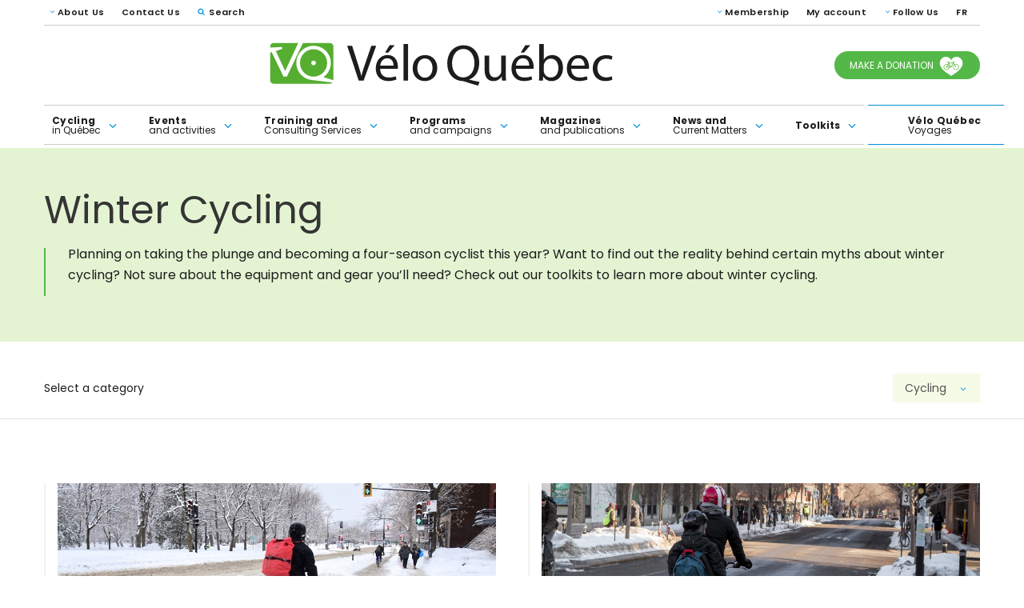

--- FILE ---
content_type: text/html; charset=UTF-8
request_url: https://www.velo.qc.ca/en/toolkit/cycling/winter-cycling/
body_size: 33763
content:
<!DOCTYPE html>
<!--[if IE 7]>
<html class="ie ie7" lang="en-US" prefix="og: https://ogp.me/ns#">
<![endif]-->
<!--[if IE 8]>
<html class="ie ie8" lang="en-US" prefix="og: https://ogp.me/ns#">
<![endif]-->
<!--[if !(IE 7) | !(IE 8) ]><!-->
<html id="top" lang="en-US" prefix="og: https://ogp.me/ns#">
<head>
	<meta charset="UTF-8" />
	<link rel="dns-prefetch" href="//fonts.googleapis.com/">

	<title>Winter Cycling | Vélo Québec</title>
<link crossorigin data-rocket-preconnect href="https://diffuser-cdn.app-us1.com" rel="preconnect">
<link crossorigin data-rocket-preconnect href="https://cse.google.com" rel="preconnect">
<link crossorigin data-rocket-preconnect href="https://www.googletagmanager.com" rel="preconnect">
<link crossorigin data-rocket-preconnect href="https://fonts.googleapis.com" rel="preconnect">
<link crossorigin data-rocket-preconnect href="https://cdn.popt.in" rel="preconnect">
<link crossorigin data-rocket-preconnect href="https://cdn-cookieyes.com" rel="preconnect">
<link crossorigin data-rocket-preconnect href="https://securepubads.g.doubleclick.net" rel="preconnect">
<link crossorigin data-rocket-preconnect href="https://prism.app-us1.com" rel="preconnect">
<link crossorigin data-rocket-preconnect href="https://www.google.com" rel="preconnect">
<link crossorigin data-rocket-preconnect href="https://cdnjs.cloudflare.com" rel="preconnect"><link rel="preload" data-rocket-preload as="image" href="https://www.velo.qc.ca/wp-content/uploads/2020/01/900x500-hiver-velo.jpg" fetchpriority="high">
	
	<script>
        window.dataLayer = window.dataLayer || [];
        function gtag() {
            dataLayer.push(arguments);
        }
        gtag("consent", "default", {
            ad_storage: "denied",
            analytics_storage: "granted",
            functionality_storage: "granted",
            personalization_storage: "denied",
            security_storage: "granted",
            wait_for_update: 2000,
        });
        gtag("set", "ads_data_redaction", true);
        gtag("set", "url_passthrough", false);
    </script>


		<style>img:is([sizes="auto" i], [sizes^="auto," i]) { contain-intrinsic-size: 3000px 1500px }</style>
	<link rel="alternate" hreflang="fr" href="https://www.velo.qc.ca/boites-a-outils/pratique-cycliste/lhiver-a-velo/" />
<link rel="alternate" hreflang="en" href="https://www.velo.qc.ca/en/toolkit/cycling/winter-cycling/" />
<link rel="alternate" hreflang="x-default" href="https://www.velo.qc.ca/boites-a-outils/pratique-cycliste/lhiver-a-velo/" />

		<link rel="profile" href="https://gmpg.org/xfn/11" />
		<meta name="viewport" content="width=device-width, initial-scale=1.0" />
				<link rel="apple-touch-icon" sizes="180x180" href="https://www.velo.qc.ca/wp-content/themes/veloqc/images/favicons/apple-touch-icon.png">
		<link rel="icon" type="image/png" href="https://www.velo.qc.ca/wp-content/themes/veloqc/images/favicons/favicon-32x32.png" sizes="32x32">
		<link rel="icon" type="image/png" href="https://www.velo.qc.ca/wp-content/themes/veloqc/images/favicons/favicon-16x16.png" sizes="16x16">
		<link rel="manifest" href="https://www.velo.qc.ca/wp-content/themes/veloqc/images/favicons/site.webmanifest">
		<link rel="mask-icon" href="https://www.velo.qc.ca/wp-content/themes/veloqc/images/favicons/safari-pinned-tab.svg" color="#e4022e">
		<meta name="msapplication-TileColor" content="#e4022e">
		<meta name="theme-color" content="#ffffff">
		
<!-- Search Engine Optimization by Rank Math - https://rankmath.com/ -->
<meta name="description" content="Planning on taking the plunge and becoming a four-season cyclist this year? Want to find out the reality behind certain myths about winter cycling? Not sure about the equipment and gear you’ll need? Check out our toolkits to learn more about winter cycling."/>
<meta name="robots" content="follow, index, max-snippet:-1, max-video-preview:-1, max-image-preview:large"/>
<link rel="canonical" href="https://www.velo.qc.ca/en/toolkit/cycling/winter-cycling/" />
<meta property="og:locale" content="en_US" />
<meta property="og:type" content="article" />
<meta property="og:title" content="Winter Cycling | Vélo Québec" />
<meta property="og:description" content="Planning on taking the plunge and becoming a four-season cyclist this year? Want to find out the reality behind certain myths about winter cycling? Not sure about the equipment and gear you’ll need? Check out our toolkits to learn more about winter cycling." />
<meta property="og:url" content="https://www.velo.qc.ca/en/toolkit/cycling/winter-cycling/" />
<meta property="og:site_name" content="Vélo Québec" />
<meta property="og:image" content="https://www.velo.qc.ca/wp-content/uploads/2021/08/logo.png" />
<meta property="og:image:secure_url" content="https://www.velo.qc.ca/wp-content/uploads/2021/08/logo.png" />
<meta property="og:image:width" content="225" />
<meta property="og:image:height" content="225" />
<meta property="og:image:type" content="image/png" />
<meta name="twitter:card" content="summary_large_image" />
<meta name="twitter:title" content="Winter Cycling | Vélo Québec" />
<meta name="twitter:description" content="Planning on taking the plunge and becoming a four-season cyclist this year? Want to find out the reality behind certain myths about winter cycling? Not sure about the equipment and gear you’ll need? Check out our toolkits to learn more about winter cycling." />
<meta name="twitter:image" content="https://www.velo.qc.ca/wp-content/uploads/2021/08/logo.png" />
<meta name="twitter:label1" content="Toolkits" />
<meta name="twitter:data1" content="5" />
<!-- /Rank Math WordPress SEO plugin -->

<link rel='dns-prefetch' href='//cdnjs.cloudflare.com' />
<link rel='dns-prefetch' href='//www.googletagmanager.com' />
<link rel='dns-prefetch' href='//fonts.googleapis.com' />
<link rel='dns-prefetch' href='//use.fontawesome.com' />
<link rel="alternate" type="application/rss+xml" title="Vélo Québec &raquo; Winter Cycling Catégorie Feed" href="https://www.velo.qc.ca/en/toolkit/cycling/winter-cycling/feed/" />
<style id='classic-theme-styles-inline-css' type='text/css'>
/*! This file is auto-generated */
.wp-block-button__link{color:#fff;background-color:#32373c;border-radius:9999px;box-shadow:none;text-decoration:none;padding:calc(.667em + 2px) calc(1.333em + 2px);font-size:1.125em}.wp-block-file__button{background:#32373c;color:#fff;text-decoration:none}
</style>
<style id='filebird-block-filebird-gallery-style-inline-css' type='text/css'>
ul.filebird-block-filebird-gallery{margin:auto!important;padding:0!important;width:100%}ul.filebird-block-filebird-gallery.layout-grid{display:grid;grid-gap:20px;align-items:stretch;grid-template-columns:repeat(var(--columns),1fr);justify-items:stretch}ul.filebird-block-filebird-gallery.layout-grid li img{border:1px solid #ccc;box-shadow:2px 2px 6px 0 rgba(0,0,0,.3);height:100%;max-width:100%;-o-object-fit:cover;object-fit:cover;width:100%}ul.filebird-block-filebird-gallery.layout-masonry{-moz-column-count:var(--columns);-moz-column-gap:var(--space);column-gap:var(--space);-moz-column-width:var(--min-width);columns:var(--min-width) var(--columns);display:block;overflow:auto}ul.filebird-block-filebird-gallery.layout-masonry li{margin-bottom:var(--space)}ul.filebird-block-filebird-gallery li{list-style:none}ul.filebird-block-filebird-gallery li figure{height:100%;margin:0;padding:0;position:relative;width:100%}ul.filebird-block-filebird-gallery li figure figcaption{background:linear-gradient(0deg,rgba(0,0,0,.7),rgba(0,0,0,.3) 70%,transparent);bottom:0;box-sizing:border-box;color:#fff;font-size:.8em;margin:0;max-height:100%;overflow:auto;padding:3em .77em .7em;position:absolute;text-align:center;width:100%;z-index:2}ul.filebird-block-filebird-gallery li figure figcaption a{color:inherit}

</style>
<style id='font-awesome-svg-styles-default-inline-css' type='text/css'>
.svg-inline--fa {
  display: inline-block;
  height: 1em;
  overflow: visible;
  vertical-align: -.125em;
}
</style>
<link data-minify="1" rel='stylesheet' id='font-awesome-svg-styles-css' href='https://www.velo.qc.ca/wp-content/cache/min/1/wp-content/uploads/font-awesome/v5.15.4/css/svg-with-js.css?ver=1765893062' type='text/css' media='all' />
<style id='font-awesome-svg-styles-inline-css' type='text/css'>
   .wp-block-font-awesome-icon svg::before,
   .wp-rich-text-font-awesome-icon svg::before {content: unset;}
</style>
<style id='global-styles-inline-css' type='text/css'>
:root{--wp--preset--aspect-ratio--square: 1;--wp--preset--aspect-ratio--4-3: 4/3;--wp--preset--aspect-ratio--3-4: 3/4;--wp--preset--aspect-ratio--3-2: 3/2;--wp--preset--aspect-ratio--2-3: 2/3;--wp--preset--aspect-ratio--16-9: 16/9;--wp--preset--aspect-ratio--9-16: 9/16;--wp--preset--color--black: #000000;--wp--preset--color--cyan-bluish-gray: #abb8c3;--wp--preset--color--white: #ffffff;--wp--preset--color--pale-pink: #f78da7;--wp--preset--color--vivid-red: #cf2e2e;--wp--preset--color--luminous-vivid-orange: #ff6900;--wp--preset--color--luminous-vivid-amber: #fcb900;--wp--preset--color--light-green-cyan: #7bdcb5;--wp--preset--color--vivid-green-cyan: #00d084;--wp--preset--color--pale-cyan-blue: #8ed1fc;--wp--preset--color--vivid-cyan-blue: #0693e3;--wp--preset--color--vivid-purple: #9b51e0;--wp--preset--gradient--vivid-cyan-blue-to-vivid-purple: linear-gradient(135deg,rgba(6,147,227,1) 0%,rgb(155,81,224) 100%);--wp--preset--gradient--light-green-cyan-to-vivid-green-cyan: linear-gradient(135deg,rgb(122,220,180) 0%,rgb(0,208,130) 100%);--wp--preset--gradient--luminous-vivid-amber-to-luminous-vivid-orange: linear-gradient(135deg,rgba(252,185,0,1) 0%,rgba(255,105,0,1) 100%);--wp--preset--gradient--luminous-vivid-orange-to-vivid-red: linear-gradient(135deg,rgba(255,105,0,1) 0%,rgb(207,46,46) 100%);--wp--preset--gradient--very-light-gray-to-cyan-bluish-gray: linear-gradient(135deg,rgb(238,238,238) 0%,rgb(169,184,195) 100%);--wp--preset--gradient--cool-to-warm-spectrum: linear-gradient(135deg,rgb(74,234,220) 0%,rgb(151,120,209) 20%,rgb(207,42,186) 40%,rgb(238,44,130) 60%,rgb(251,105,98) 80%,rgb(254,248,76) 100%);--wp--preset--gradient--blush-light-purple: linear-gradient(135deg,rgb(255,206,236) 0%,rgb(152,150,240) 100%);--wp--preset--gradient--blush-bordeaux: linear-gradient(135deg,rgb(254,205,165) 0%,rgb(254,45,45) 50%,rgb(107,0,62) 100%);--wp--preset--gradient--luminous-dusk: linear-gradient(135deg,rgb(255,203,112) 0%,rgb(199,81,192) 50%,rgb(65,88,208) 100%);--wp--preset--gradient--pale-ocean: linear-gradient(135deg,rgb(255,245,203) 0%,rgb(182,227,212) 50%,rgb(51,167,181) 100%);--wp--preset--gradient--electric-grass: linear-gradient(135deg,rgb(202,248,128) 0%,rgb(113,206,126) 100%);--wp--preset--gradient--midnight: linear-gradient(135deg,rgb(2,3,129) 0%,rgb(40,116,252) 100%);--wp--preset--font-size--small: 13px;--wp--preset--font-size--medium: 20px;--wp--preset--font-size--large: 36px;--wp--preset--font-size--x-large: 42px;--wp--preset--spacing--20: 0.44rem;--wp--preset--spacing--30: 0.67rem;--wp--preset--spacing--40: 1rem;--wp--preset--spacing--50: 1.5rem;--wp--preset--spacing--60: 2.25rem;--wp--preset--spacing--70: 3.38rem;--wp--preset--spacing--80: 5.06rem;--wp--preset--shadow--natural: 6px 6px 9px rgba(0, 0, 0, 0.2);--wp--preset--shadow--deep: 12px 12px 50px rgba(0, 0, 0, 0.4);--wp--preset--shadow--sharp: 6px 6px 0px rgba(0, 0, 0, 0.2);--wp--preset--shadow--outlined: 6px 6px 0px -3px rgba(255, 255, 255, 1), 6px 6px rgba(0, 0, 0, 1);--wp--preset--shadow--crisp: 6px 6px 0px rgba(0, 0, 0, 1);}:where(.is-layout-flex){gap: 0.5em;}:where(.is-layout-grid){gap: 0.5em;}body .is-layout-flex{display: flex;}.is-layout-flex{flex-wrap: wrap;align-items: center;}.is-layout-flex > :is(*, div){margin: 0;}body .is-layout-grid{display: grid;}.is-layout-grid > :is(*, div){margin: 0;}:where(.wp-block-columns.is-layout-flex){gap: 2em;}:where(.wp-block-columns.is-layout-grid){gap: 2em;}:where(.wp-block-post-template.is-layout-flex){gap: 1.25em;}:where(.wp-block-post-template.is-layout-grid){gap: 1.25em;}.has-black-color{color: var(--wp--preset--color--black) !important;}.has-cyan-bluish-gray-color{color: var(--wp--preset--color--cyan-bluish-gray) !important;}.has-white-color{color: var(--wp--preset--color--white) !important;}.has-pale-pink-color{color: var(--wp--preset--color--pale-pink) !important;}.has-vivid-red-color{color: var(--wp--preset--color--vivid-red) !important;}.has-luminous-vivid-orange-color{color: var(--wp--preset--color--luminous-vivid-orange) !important;}.has-luminous-vivid-amber-color{color: var(--wp--preset--color--luminous-vivid-amber) !important;}.has-light-green-cyan-color{color: var(--wp--preset--color--light-green-cyan) !important;}.has-vivid-green-cyan-color{color: var(--wp--preset--color--vivid-green-cyan) !important;}.has-pale-cyan-blue-color{color: var(--wp--preset--color--pale-cyan-blue) !important;}.has-vivid-cyan-blue-color{color: var(--wp--preset--color--vivid-cyan-blue) !important;}.has-vivid-purple-color{color: var(--wp--preset--color--vivid-purple) !important;}.has-black-background-color{background-color: var(--wp--preset--color--black) !important;}.has-cyan-bluish-gray-background-color{background-color: var(--wp--preset--color--cyan-bluish-gray) !important;}.has-white-background-color{background-color: var(--wp--preset--color--white) !important;}.has-pale-pink-background-color{background-color: var(--wp--preset--color--pale-pink) !important;}.has-vivid-red-background-color{background-color: var(--wp--preset--color--vivid-red) !important;}.has-luminous-vivid-orange-background-color{background-color: var(--wp--preset--color--luminous-vivid-orange) !important;}.has-luminous-vivid-amber-background-color{background-color: var(--wp--preset--color--luminous-vivid-amber) !important;}.has-light-green-cyan-background-color{background-color: var(--wp--preset--color--light-green-cyan) !important;}.has-vivid-green-cyan-background-color{background-color: var(--wp--preset--color--vivid-green-cyan) !important;}.has-pale-cyan-blue-background-color{background-color: var(--wp--preset--color--pale-cyan-blue) !important;}.has-vivid-cyan-blue-background-color{background-color: var(--wp--preset--color--vivid-cyan-blue) !important;}.has-vivid-purple-background-color{background-color: var(--wp--preset--color--vivid-purple) !important;}.has-black-border-color{border-color: var(--wp--preset--color--black) !important;}.has-cyan-bluish-gray-border-color{border-color: var(--wp--preset--color--cyan-bluish-gray) !important;}.has-white-border-color{border-color: var(--wp--preset--color--white) !important;}.has-pale-pink-border-color{border-color: var(--wp--preset--color--pale-pink) !important;}.has-vivid-red-border-color{border-color: var(--wp--preset--color--vivid-red) !important;}.has-luminous-vivid-orange-border-color{border-color: var(--wp--preset--color--luminous-vivid-orange) !important;}.has-luminous-vivid-amber-border-color{border-color: var(--wp--preset--color--luminous-vivid-amber) !important;}.has-light-green-cyan-border-color{border-color: var(--wp--preset--color--light-green-cyan) !important;}.has-vivid-green-cyan-border-color{border-color: var(--wp--preset--color--vivid-green-cyan) !important;}.has-pale-cyan-blue-border-color{border-color: var(--wp--preset--color--pale-cyan-blue) !important;}.has-vivid-cyan-blue-border-color{border-color: var(--wp--preset--color--vivid-cyan-blue) !important;}.has-vivid-purple-border-color{border-color: var(--wp--preset--color--vivid-purple) !important;}.has-vivid-cyan-blue-to-vivid-purple-gradient-background{background: var(--wp--preset--gradient--vivid-cyan-blue-to-vivid-purple) !important;}.has-light-green-cyan-to-vivid-green-cyan-gradient-background{background: var(--wp--preset--gradient--light-green-cyan-to-vivid-green-cyan) !important;}.has-luminous-vivid-amber-to-luminous-vivid-orange-gradient-background{background: var(--wp--preset--gradient--luminous-vivid-amber-to-luminous-vivid-orange) !important;}.has-luminous-vivid-orange-to-vivid-red-gradient-background{background: var(--wp--preset--gradient--luminous-vivid-orange-to-vivid-red) !important;}.has-very-light-gray-to-cyan-bluish-gray-gradient-background{background: var(--wp--preset--gradient--very-light-gray-to-cyan-bluish-gray) !important;}.has-cool-to-warm-spectrum-gradient-background{background: var(--wp--preset--gradient--cool-to-warm-spectrum) !important;}.has-blush-light-purple-gradient-background{background: var(--wp--preset--gradient--blush-light-purple) !important;}.has-blush-bordeaux-gradient-background{background: var(--wp--preset--gradient--blush-bordeaux) !important;}.has-luminous-dusk-gradient-background{background: var(--wp--preset--gradient--luminous-dusk) !important;}.has-pale-ocean-gradient-background{background: var(--wp--preset--gradient--pale-ocean) !important;}.has-electric-grass-gradient-background{background: var(--wp--preset--gradient--electric-grass) !important;}.has-midnight-gradient-background{background: var(--wp--preset--gradient--midnight) !important;}.has-small-font-size{font-size: var(--wp--preset--font-size--small) !important;}.has-medium-font-size{font-size: var(--wp--preset--font-size--medium) !important;}.has-large-font-size{font-size: var(--wp--preset--font-size--large) !important;}.has-x-large-font-size{font-size: var(--wp--preset--font-size--x-large) !important;}
:where(.wp-block-post-template.is-layout-flex){gap: 1.25em;}:where(.wp-block-post-template.is-layout-grid){gap: 1.25em;}
:where(.wp-block-columns.is-layout-flex){gap: 2em;}:where(.wp-block-columns.is-layout-grid){gap: 2em;}
:root :where(.wp-block-pullquote){font-size: 1.5em;line-height: 1.6;}
</style>
<link rel='stylesheet' id='wpml-legacy-horizontal-list-0-css' href='https://www.velo.qc.ca/wp-content/plugins/sitepress-multilingual-cms/templates/language-switchers/legacy-list-horizontal/style.min.css?ver=1' type='text/css' media='all' />
<link rel='stylesheet' id='google-fonts-css' href='https://fonts.googleapis.com/css2?family=Poppins%3Awght%40400%3B500%3B600%3B700%3B900&#038;display=swap&#038;ver=2bf472df70386d67e6ff08bd95a534fa' type='text/css' media='all' />
<link data-minify="1" rel='stylesheet' id='main-css-css' href='https://www.velo.qc.ca/wp-content/cache/min/1/wp-content/themes/veloqc/css/style.css?ver=1765893062' type='text/css' media='all' />
<link data-minify="1" rel='stylesheet' id='custom-css-css' href='https://www.velo.qc.ca/wp-content/cache/min/1/wp-content/themes/veloqc/css/custom-style.css?ver=1765893062' type='text/css' media='all' />
<link data-minify="1" rel='stylesheet' id='fancybox-css' href='https://www.velo.qc.ca/wp-content/cache/min/1/ajax/libs/fancybox/3.5.7/jquery.fancybox.min.css?ver=1765893062' type='text/css' media='all' />
<link data-minify="1" rel='stylesheet' id='font-awesome-official-css' href='https://www.velo.qc.ca/wp-content/cache/min/1/releases/v5.15.4/css/all.css?ver=1765893062' type='text/css' media='all' crossorigin="anonymous" />
<link data-minify="1" rel='stylesheet' id='font-awesome-official-v4shim-css' href='https://www.velo.qc.ca/wp-content/cache/min/1/releases/v5.15.4/css/v4-shims.css?ver=1765893063' type='text/css' media='all' crossorigin="anonymous" />
<style id='font-awesome-official-v4shim-inline-css' type='text/css'>
@font-face {
font-family: "FontAwesome";
font-display: block;
src: url("https://use.fontawesome.com/releases/v5.15.4/webfonts/fa-brands-400.eot"),
		url("https://use.fontawesome.com/releases/v5.15.4/webfonts/fa-brands-400.eot?#iefix") format("embedded-opentype"),
		url("https://use.fontawesome.com/releases/v5.15.4/webfonts/fa-brands-400.woff2") format("woff2"),
		url("https://use.fontawesome.com/releases/v5.15.4/webfonts/fa-brands-400.woff") format("woff"),
		url("https://use.fontawesome.com/releases/v5.15.4/webfonts/fa-brands-400.ttf") format("truetype"),
		url("https://use.fontawesome.com/releases/v5.15.4/webfonts/fa-brands-400.svg#fontawesome") format("svg");
}

@font-face {
font-family: "FontAwesome";
font-display: block;
src: url("https://use.fontawesome.com/releases/v5.15.4/webfonts/fa-solid-900.eot"),
		url("https://use.fontawesome.com/releases/v5.15.4/webfonts/fa-solid-900.eot?#iefix") format("embedded-opentype"),
		url("https://use.fontawesome.com/releases/v5.15.4/webfonts/fa-solid-900.woff2") format("woff2"),
		url("https://use.fontawesome.com/releases/v5.15.4/webfonts/fa-solid-900.woff") format("woff"),
		url("https://use.fontawesome.com/releases/v5.15.4/webfonts/fa-solid-900.ttf") format("truetype"),
		url("https://use.fontawesome.com/releases/v5.15.4/webfonts/fa-solid-900.svg#fontawesome") format("svg");
}

@font-face {
font-family: "FontAwesome";
font-display: block;
src: url("https://use.fontawesome.com/releases/v5.15.4/webfonts/fa-regular-400.eot"),
		url("https://use.fontawesome.com/releases/v5.15.4/webfonts/fa-regular-400.eot?#iefix") format("embedded-opentype"),
		url("https://use.fontawesome.com/releases/v5.15.4/webfonts/fa-regular-400.woff2") format("woff2"),
		url("https://use.fontawesome.com/releases/v5.15.4/webfonts/fa-regular-400.woff") format("woff"),
		url("https://use.fontawesome.com/releases/v5.15.4/webfonts/fa-regular-400.ttf") format("truetype"),
		url("https://use.fontawesome.com/releases/v5.15.4/webfonts/fa-regular-400.svg#fontawesome") format("svg");
unicode-range: U+F004-F005,U+F007,U+F017,U+F022,U+F024,U+F02E,U+F03E,U+F044,U+F057-F059,U+F06E,U+F070,U+F075,U+F07B-F07C,U+F080,U+F086,U+F089,U+F094,U+F09D,U+F0A0,U+F0A4-F0A7,U+F0C5,U+F0C7-F0C8,U+F0E0,U+F0EB,U+F0F3,U+F0F8,U+F0FE,U+F111,U+F118-F11A,U+F11C,U+F133,U+F144,U+F146,U+F14A,U+F14D-F14E,U+F150-F152,U+F15B-F15C,U+F164-F165,U+F185-F186,U+F191-F192,U+F1AD,U+F1C1-F1C9,U+F1CD,U+F1D8,U+F1E3,U+F1EA,U+F1F6,U+F1F9,U+F20A,U+F247-F249,U+F24D,U+F254-F25B,U+F25D,U+F267,U+F271-F274,U+F279,U+F28B,U+F28D,U+F2B5-F2B6,U+F2B9,U+F2BB,U+F2BD,U+F2C1-F2C2,U+F2D0,U+F2D2,U+F2DC,U+F2ED,U+F328,U+F358-F35B,U+F3A5,U+F3D1,U+F410,U+F4AD;
}
</style>
<script type="text/javascript" src="https://www.velo.qc.ca/wp-includes/js/jquery/jquery.min.js?ver=3.7.1" id="jquery-core-js"></script>

<!-- Google tag (gtag.js) snippet added by Site Kit -->
<!-- Google Analytics snippet added by Site Kit -->
<script type="text/javascript" src="https://www.googletagmanager.com/gtag/js?id=G-68KHV3HTGC" id="google_gtagjs-js" async></script>
<script type="text/javascript" id="google_gtagjs-js-after">
/* <![CDATA[ */
window.dataLayer = window.dataLayer || [];function gtag(){dataLayer.push(arguments);}
gtag("set","linker",{"domains":["www.velo.qc.ca"]});
gtag("js", new Date());
gtag("set", "developer_id.dZTNiMT", true);
gtag("config", "G-68KHV3HTGC");
/* ]]> */
</script>
<link rel="https://api.w.org/" href="https://www.velo.qc.ca/en/wp-json/" /><link rel="EditURI" type="application/rsd+xml" title="RSD" href="https://www.velo.qc.ca/xmlrpc.php?rsd" />

<meta name="generator" content="WPML ver:4.7.6 stt:1,4;" />
<meta name="generator" content="Site Kit by Google 1.162.0" />			<!-- Google Tag Manager -->
			<script>(function(w,d,s,l,i){w[l]=w[l]||[];w[l].push({'gtm.start':
			new Date().getTime(),event:'gtm.js'});var f=d.getElementsByTagName(s)[0],
			j=d.createElement(s),dl=l!='dataLayer'?'&l='+l:'';j.async=true;j.src=
			'https://www.googletagmanager.com/gtm.js?id='+i+dl;f.parentNode.insertBefore(j,f);
			})(window,document,'script','dataLayer','GTM-TK75VHM');</script>
			<!-- End Google Tag Manager -->
			<script id='pixel-script-poptin' src='https://cdn.popt.in/pixel.js?id=7c96f6c601626' async='true'></script> <meta name="generator" content="Elementor 3.32.2; features: additional_custom_breakpoints; settings: css_print_method-external, google_font-enabled, font_display-swap">
<style type="text/css">.recentcomments a{display:inline !important;padding:0 !important;margin:0 !important;}</style>			<style>
				.e-con.e-parent:nth-of-type(n+4):not(.e-lazyloaded):not(.e-no-lazyload),
				.e-con.e-parent:nth-of-type(n+4):not(.e-lazyloaded):not(.e-no-lazyload) * {
					background-image: none !important;
				}
				@media screen and (max-height: 1024px) {
					.e-con.e-parent:nth-of-type(n+3):not(.e-lazyloaded):not(.e-no-lazyload),
					.e-con.e-parent:nth-of-type(n+3):not(.e-lazyloaded):not(.e-no-lazyload) * {
						background-image: none !important;
					}
				}
				@media screen and (max-height: 640px) {
					.e-con.e-parent:nth-of-type(n+2):not(.e-lazyloaded):not(.e-no-lazyload),
					.e-con.e-parent:nth-of-type(n+2):not(.e-lazyloaded):not(.e-no-lazyload) * {
						background-image: none !important;
					}
				}
			</style>
					<style type="text/css" id="wp-custom-css">
			/* *** Classes utilitaires *** */

/* Bandeau de petites images */
.responsive-img-strip {
  display: flex;
  justify-content: space-around;
  flex-wrap: wrap;
  gap: 1rem;
	transition: .3s all ease;
}
.responsive-img-strip img {
	transition: .3s all ease;
}
.responsive-img-strip a:hover img {
    transform: scale(1.1);
}

/* Bordures */
.border-dark-blue {
	border: 3px solid #064b6b;
}

/* Encadré pour les pages classiques où les fonds se mettent en pleine largeur */
.frame-in-container {
  width: 100%;
  position: static;
  margin-left: auto;
  margin-right: auto;
}

/* Légende pour les grandes images d'en-tête */
.header-picture-legend {
	margin-top: -50px;
}
@media screen and (min-width: 768px) {
  .header-picture-legend {
  	margin-top: -80px;
  }
}

/* Listes resserrées */
.dense ul li,
ul.dense li {
	margin-bottom: 0.25rem !important;
}
.dense p:has(+ ul),
p.dense:has(+ ul){
	margin-bottom: 0 !important;
}


/* *** Corrections du CSS original *** */

/* Prise en charge de l'alignement sur les images optimisées par Imagify */
picture.aligncenter img {
	margin-left: auto;
  margin-right: auto;
  display: block;
  padding: 0 15px;
  height: auto;
  max-width: 100%;
}

/* *** Autres *** */

@media screen and (min-width: 768px) {
  #menu-menu-service-conseil .sub-menu {
	  z-index: 1;
    top: 56px;
		height: 36px;
    padding: 6px;
		visibility: hidden;
		opacity: 0;
		background-color: #54B848;
	}
  #menu-menu-service-conseil li:hover .sub-menu,
	#menu-menu-service-conseil li.current-menu-item .sub-menu,
		#menu-menu-service-conseil li.current-menu-parent .sub-menu {
		visibility: visible;
		opacity: 1;
	}
  #menu-menu-service-conseil li:hover .sub-menu {
				background-color: #449F39;
	}
	#menu-menu-service-conseil .sub-menu a {
	  font-size: 12px;
		color: white;
	}
  #menu-menu-service-conseil .sub-menu .current-menu-item a {
		font-weight: bold;
	}
  #menu-menu-service-conseil .sub-menu a:hover {
		color: #1c1c1c !important;
	}

	#menu-menu-service-conseil .current-menu-parent > a {
		color: #34862a;
	}
	#menu-menu-service-conseil .current-menu-parent > a {
		color: #34862a;
	}
	#menu-menu-service-conseil .current-menu-parent > a:after {
		height: 10px;
	}
}

body:has(.header--festigo) .head .head__content {
	padding: 70px 125px 50px;
}

body:has(.header--festigo) .head .head__content.with--media .head__text{
	padding: 0 120px 0;
}

	
@media (max-width: 599px) {
	body:has(.header--festigo) .head .head__content{
			padding: 50px 0px 50px;
	}
	
	body:has(.header--festigo) .head .head__content.with--media .head__text{
	padding: 0 0 0;
}
}

.single-magazine .magazine_block .magazine__wrap.outofstock .wrap__floating .floating__price {
			display: none;
}

.single-magazine .magazine_block .magazine__wrap.outofstock .button--link {
	pointer-events: none;
	opacity: 0.5;
}


@import url("https://www.velo.qc.ca/wp-content/themes/veloqc/css/custom-style.css?v=8");

	/* page Vélo de montagxne */
 .page-id-84276 #newsletter-popup {
    display: none;
}
 .page-id-88426 .mountain_bike_border * a.button__link{
    width: auto;
}
	 
.hover--bike * a:hover{
    opacity: 0.5;
}

body.term-festival-go-velo-mtl .block__intro .intro__content p{
	max-width: 900px;
}
/* modification de la marge entre titre et le titre pour le Bloc mise de l'avant*/
.featured_block .card__content {
    margin: 10px 0 0;
}
.donation_desktop .donation__btn .btn--title{
	font-size: 12px !important;
}
.donation_desktop .donation__btn .btn--icon{
	width: 34px !important;
}
.donation_desktop .donation__btn:hover{
	background-color:#306929 !important;
}
body.term-festival-go-velo-mtl .event_block:after{
	content: none !important;
}
.text-white,.text-white p,.text-white li {color:white !important}

.slider_block {
    margin-bottom: 75px !important;
}
#grille-quoi-faire {
	margin-bottom:0 !important;
}
#pour-rever {
	margin:0 auto 50px auto !important;
}
/*divers*/
.une-encre,.anchor {
    margin-top: -100px;
    padding-top: 80px;
}

.hidden_menu_sb{display:none !important}

.featured__text .block__button.align--center {
    text-align: center;
}
.featured_block.align--center .featured__text .block__card {
    text-align: center;
}
.no--padding.featured_block.featured--full .featured__card {
    padding: 30px 30px !important;
    background-color: white !important;
}

.featured_block .block__button.align--left {
    margin: 25px auto 0 0;
}
.block__cta .block__button.align--center .button__link {
    margin: 25px auto 0 auto;
}


.featured__container.with--pub .pub_block {
    margin: 0 0 0 9px;
}
.featured_block.featured--full .block__button .button__link {
    display: inline;
}
li#menu-item-829 a{
	padding: 13px 20px 12px 10px;
}
li#menu-item-829 a svg{
		display: none;
}
li#menu-item-13688 a{
	padding: 13px 20px 12px 10px;
}
li#menu-item-13688 a svg{
		display: none;
}
.page-id-3805 .header--page a {color:#333 !important;}

body:not(.term-festival-go-velo-mtl) .event__card:last-child {
    display: none;
}

/* GoVélo --------------  */
/* caché temporairement  */
.single-event a.button__link[href^="https://secure.velo.qc.ca/GoVelo/"] {
    display: block !important;
}
.single-event .block__green a.button__link[href^="https://secure.velo.qc.ca/GoVelo/"] {
    display: none !important;
}

/* GoVélo modifier date dans bloc bleu  */
@media screen and (max-width: 3070px) {
.festigo__dates span {
    display: none !important;
} }

.festigo__dates::after {
    content: '2026' !important;
    font-size: 40px;
}



/* categorie TDI cacher bloc avec date */
.term-48 .child_block .block__grids .block__card.event__card .card__infos { display: none; }
.term-48 .element--box .slider__content .block__boxes {display: none;}
.block__times .time__content p {
   margin: 0 0 12px 0;}

/* cacher logo artm dans govelo */
/* .festival-go-velo-mtl-event  .partner__block:nth-child(3) .partner__img:nth-child(2) img,.term-festival-go-velo-mtl  .partner__block:nth-child(3) .partner__img:nth-child(2) img {
    display:none !important
}
.postid-22452  .partner__block:nth-child(3) .partner__img:nth-child(2) img {
    display:block !important
} */
/* cacher logo tourisme MTL dans govelo
.festival-go-velo-mtl-event .partner__block:nth-child(4) .partner__img:nth-child(2) img,.term-festival-go-velo-mtl .partner__block:nth-child(4) .partner__img:nth-child(2) img {
    display:none !important
} */

/* ajsutement logo virgin page partenaire */
.page-id-3510 .partner__block:nth-child(5) .partner__img:nth-child(4) img,.page-id-13860 .partner__block:nth-child(5) .partner__img:nth-child(4) img {
    max-height: 65px !important;
}
/*defi entete 2 dates*/
.term-defis-ete .element--box .slider__content .block__boxes.boxes--multiple .box__contents > div, .term-velo-mag-challenges  .element--box .slider__content .block__boxes.boxes--multiple .box__contents > div {
    max-width: none;
}

/*article single sans image*/
.postid-14458 .post__img,.postid-5586 .post__img,.postid-1076 .post__img, .postid-14473 .post__img {display:none !important}

/*cacher filtre de BAO Cyclotoute */
.term-488 .head__nav  {display:none !important}

/*page/campagne ou l'entête est cachée sauf le blac partage -page cyclotoute*/
.page-id-16363 .head__title {
    display: none !important;}
.page-id-16363 .head .head__contents .head__content.no--media .head__text .head__intro {
    display: none;}
.page-id-16363 .head .head__contents .head__content {
    margin-bottom: 0px;}
.page-id-16363 .head .head__contents .head__content {
    padding: 0px 0;}
.page-id-16363 .block__share {
    margin: 0 auto 15px auto;}

/*cacher le bloc partager sur certaines pages*/
/*panier d'achat- nous joindre*/
.page-id-3805 .block__share {display:none !important}
.page-id-804 .block__share,.page-id-13890 .block__share  {display:none !important}

/* modifier marge sous entete */
.page-id-18480 .head .head__contents .head__content.no--media {
    margin-bottom: 0px;
}
.page-id-18480 .head .head__contents .head__content {
    padding: 30px 0 0px 0;
    margin: 0 0 0px 0;
}
/* modifier marge sous featuredBlock */
.page-id-9868 .featured_block.featured--full {
	margin-bottom: 50px;
}
.no--padding.featured_block.featured--full .featured__card {
    padding: 30px 30px !important;
}

/* template mois du vélo */
.page-id-21039 .featured_block.featured--full .featured__card {
    padding: 40px 30px;
}
.page-id-21039  .featured_block.featured--full {
      padding: 50px 80px;
}
.page-id-21039 .block__button.blue  a {
    background-color: #2cb3c0 !important;
}
.turquoise-bg {
    background-color: #2cb3c0 !important;
}
.twocols_block .flex__grid .grid__item p.with--vid {
    margin-bottom: 29px;
}

.block__button.align--left a {
    margin: 10px auto 0 0 !important;
}

/* template cyclomini */
.page-id-21795 .cta_block.color--green {background-color: #57B6B2;}
.page-id-21795  .cta_block.color--green p a {color: #fff;text-decoration: underline;}

/* modifier lien dans CTA */
.cta_block p a {color: #fff;text-decoration: underline;}

/* ajout temporaire legende sentier */
.frm-trail .trail-search-legend .legend-trail-difficulty .trail-difficulty li {
   padding-bottom: 12px; 
}

/* ajustements formulaire */
#input_24_15_date_format,#input_24_16_date_format {
    display: none;
}
.postid-20989 .ginput_container_radio {
    display: block !important;
}
.postid-20989  .gfield_radio li {
    margin: 0 0 0px 0 !important;
}

/* ajustement formulaire */
.ginput_container.ginput_container_date {
    margin-left: 0px;
}
.gform_wrapper .ginput_container {
    margin: 0 0px;
}


/* Style upload elements in forms .gform_button buttons. */
.gform_fileupload_rules, .gfield_fileupload_progress, .gfield_fileupload_filesize {
  margin-left: 1em;
  line-height: 2;
  color: #666;
}
.gfield_fileupload_progress, .gfield_fileupload_filesize {
  color: gray;
}
.gfield_fileupload_filename {
    font-weight: bold;
    color: #54b848;
}
.ginput_preview {
  margin-top: .5rem;
}
.gform_delete_file {
    padding: 4px;
    margin-left: 1em;
    background-color: white !important;
    color: #54b848;
    border: solid #54b848 2px;
    border-radius: 4px;
}
.gform_button_select_files /* copied from .gform_button */ {
    text-transform: uppercase;
    font-family: Poppins,sans-serif;
    font-weight: 400;
    font-weight: 700;
    -webkit-transition: .3s all ease;
    transition: .3s all ease;
    display: table;
    letter-spacing: .1em;
    text-align: center;
    color: #fff;
    background-color: #0091da;
    line-height: 1.33;
    padding: 12px 30px;
    font-size: 11px;
    border: none;
    cursor: pointer;
}


.hidden_label label {display:none !important }
.hidden_label ul li label  {
    display: block !important;
}
.top_label label {
    display: block;font-weight:500;
}
.label-normal label {
    text-transform: none !important;
    font-size: 14px !important;
	  
    letter-spacing: 0.05em;
}
/* cacher post image - etat du vélo 2021*/
.postid-23048 .post__img,.postid-23308 .post__img {
   display:none !important;
}


/* ajuster la marge après header  defi metro*/
.page-id-23058  .head .head__contents .head__content.no--media {
    margin-bottom: 50px;
}

/* ajuster no_paddings */
.page-id-23058 .content .page-layouts .no--padding {
    padding: 30px 15px;
}

/* ajuster padding CTA */
.page-id-23058  .cta_block {
    padding: 55px 0 55px;
}
/* ajuster padding CTA contenu */
.page-id-23058  .block__cta {
    padding: 45px 35px;
}
/* ajuster padding CTA +no--padding */
.page-id-23058  .no--padding .block__cta {
	padding: 35px 35px; }

.page-id-23058 .no--padding.no--margin {padding-bottom:0 !important}

.page-id-23058  .cta_block {
	margin-bottom: 85px; }


/* ajuster la marge après header défi cantons */
.page-id-23062  .head .head__contents .head__content.no--media {
    margin-bottom: 50px;
}

/* ajuster no_paddings */
.page-id-23062 .content .page-layouts .no--padding {
    padding: 30px 15px;
}

/* ajuster padding CTA */
.page-id-23062  .cta_block {
    padding: 55px 0 55px;
}
/* ajuster padding CTA contenu */
.page-id-23062  .block__cta {
    padding: 45px 35px;
}
/* ajuster padding CTA +no--padding */
.page-id-23062  .no--padding .block__cta {
	padding: 35px 35px;
}

.page-id-23062 .no--padding.no--margin {padding-bottom:0 !important}

.page-id-23062  .cta_block {
	margin-bottom: 85px; }

/* ajuster padding CTA contenu toutes les pages test */
/* ajuster la marge après header */
.page  .head .head__contents .head__content.no--media {
    margin-bottom: 50px;
}

/* ajuster no_paddings */
.page .content .page-layouts .no--padding {
    padding: 30px 15px;
}

/* ajuster padding CTA */
.page  .cta_block {
    padding: 55px 0 55px;
	  margin-bottom: 85px;
}
/* ajuster padding CTA contenu */
.page  .block__cta {
    padding: 45px 35px;
}
/* ajuster padding CTA + no--padding */
.page  .no--padding .block__cta {
	padding: 35px 35px;
}
/* ajuster couleur CTA govelo - infocirculation */
.cta_block.color--blue.cta-orange {background-color:#f37e21}
.cta_block.color--blue.cta-orange  .tool__bg::after {
    background: none;
}
.cta_block.color--blue.cta-orange .block__button.white a:link {color:#333}
.cta_block.color--blue.cta-orange .block__button.white a:hover {color:#fff}

/* .page .no--padding.no--margin {padding-bottom:0 !important} */

.menu-item-28335 .item__cta .item__thumb,.menu-item-23763 .item__cta .item__thumb {
    position: relative;
}

.menu-item-28335 .ratio--75,.menu-item-23763 .ratio--75 {
    width: 100%;
    height: 70%;
    padding-bottom: 75%;
    background-position: top;
    background-size: auto 70% !important;
}
.menu-item-28335  .item__cta .item__title,.menu-item-23763  .item__cta .item__title {
    font-size: 14px;
		color: #000;
		background-color: transparent !important;
}
@media  (max-width: 1024px){
	.menu-item-28335 .ratio--75,.menu-item-23763 .ratio--75 {
    width: 100%;
    height: 70%;
    padding-bottom: 50%;
    background-position: top;
    background-size: auto 70% !important;
}
.menu-item-28335  .item__cta .item__title,.menu-item-23763  .item__cta .item__title {
    font-size: 12px;
	  bottom: 10%;
}
}
.post-type-archive-trail .head .head__contents .head__content {
    margin-bottom: 0px;
    padding-bottom: 0px;
}
.frm-trail {
    margin-bottom: 0;
}
/* modif formation ABC cyclotourisme*/
.single-training.postid-1989 .block__boxes.boxes--single.cols--1,.single-training.postid-13976 .block__boxes.boxes--single.cols--1 {
    display: none;
}
.single-training.postid-1989 .footer .wrap__training,.single-training.postid-13976 .footer .wrap__training {
    display: none;
}
/* Govelo */
.cta-govelo .block__cta {
    padding: 35px 35px;
    border: 0px solid #fff;
}
.term-festival-go-velo-mtl .card__date.date--main,
.term-go-bike-montreal-festival .card__date.date--main {
    display: block !important;
}

/*formulaire par default*/
.gform_body{padding-left:24px}

div.gfield {
    width: 48% !important;
    padding-right: 18px;
    padding-top: 12px;
		padding-bottom: 6px;
}
.gfield.gfield--width-full {width: 96% !important;}

.gfield.col-sm-12,.col-sm-12 {padding-left:12px}

.top_label div.gfield label {
    display: block !important;
    font-weight: 400;
    /*display: inline;
		text-transform: uppercase;
		font-size: 12px;*/
		letter-spacing: 0.05em;
		padding-bottom: 3px;
}


fieldset,.gfield.gfield--width-full.col-sm-12 {
    border: none;
	  margin-top: 12px;
	  margin-bottom: 12px;
	  margin-left: 0px !important;
	  width:96% ;
}
.gfield.gfield--width-half {width: 48% !important;}

.gfield.gsection {margin-left:0px;padding-left:0 !important}

.name_first,.name_last {
    width: 50%;
    padding-right: 18px;
    padding-top: -1px;
		padding-left:0px
}
.gfield_html,.ginput_container_textarea {width:100% !important;
margin-top:24px}

/* ajustement radio button*/
.radio-inline .gchoice {
    display: inline-block !important;
    padding: 0px 12px 6px 0px;
		margin-left:12px;
		width:auto !important;
}

.radio-inline .gchoice input,.radio-inline .gchoice label {
    display: inline-block !important;
    padding: 6px 12px 6px 0px;	
}
.gfield_radio .gchoice input,.gfield_radio .gchoice label {
    display: inline-block !important;
    padding: 6px 12px 6px 0px;	
}

.gfield_checkbox .gchoice {
		margin-bottom:9px;
}
.gchoice {
		margin-left:12px;}

.gform_wrapper .ginput_container_checkbox .gfield_checkbox {
    margin: 7px 0 0 -10px;
}

fieldset legend {
		margin-bottom: 8px !important;
		/*text-transform: uppercase;
		font-size: 12px;*/
		letter-spacing: 0.05em;}
/* fin ajustement radio button*/

.gfield_description {
		padding:3px 0 9px 0;
		font-size:85%;
		font-style:italic;
}
@media screen and (max-width: 599px){ .featured_block.featured--full .x--center .block__card, .featured_block.featured--full .x--end .block__card, .featured_block.featured--full .x--start .block__card, .featured_block.featured--reg .x--center .block__card, .featured_block.featured--reg .x--end .block__card, .featured_block.featured--reg .x--start .block__card {
	background-color: white !important;
	}
}
@media (max-width: 480px) {
	.gfield,.name_first,.name_last{
			width: 100% !important;
			padding-right: 12px;
			padding-top: 12px;
	}
	.gfield.gfield--width-half {
		width: 100% !important;
			padding-right: 12px;
			padding-top: 12px;
	}
}
/*legacy form*/
.gform-body li.col-sm-12 {
    flex: 0 0 96%;
    max-width: 100%;
} 
li.radio-inline li { display: inline-block !important;width:auto !important}
li.radio-inline li input,.radio-inline li label {
    display: inline-block !important;
    padding: 6px 12px 6px 0px;
		margin-left:12px;
}
li.gfield_html,.ginput_container_textarea-SB {
		width:100% !important;
		margin-top:24px !important}
/*fin legacy form*/

/*.uploadq label .label-text {
    display: inline-block !important;
}*/
.upload .gform_button_select_files {display:none}
.upload .ginput_preview {margin-left:12px}
.ginput_container.ginput_container_fileupload {padding-top:20px !important}

.ginput_container_date .screen-reader-text {display:none}
.gform_footer button {
		margin-top:24px;}

/* Modif de Patrice Bray GO VELO */   
.page-id-22178 #breadcrumbs {
    max-width: 925px;
}
.page-id-6149 #breadcrumbs {
    max-width: 925px;
}
.page-id-3510 #breadcrumbs {
    max-width: 925px;
}
.page-id-13852 #breadcrumbs {
    max-width: 925px;
}
.page-id-22188 #breadcrumbs {
    max-width: 925px;
}
.page-id-13860 #breadcrumbs {
    max-width: 925px;
}

/* Modif de Patrice Bray carte interative */  
.page-id-59268 .map_block {
    margin: -50px 0 -38px;
	  padding-bottom: 30px;
}

.page-id-59268 .trail--map-title {
    margin: 10px 0 -2px;
}
.page-id-59268 .page .head .head__contents .head__content.no--media {
    margin-bottom: -52px;
}
/* Modif de Patrice Bray carte interative ENGLAIS */
.page-id-59587 .map_block {
    margin: -140px 0 -38px;
	  padding-bottom: 30px;
}
.page-id-59587 .trail--map-title {
    margin: 10px 0 -2px;
}
.page-id-59587 .page .head .head__contents .head__content.no--media {
    margin-bottom: -52px;
}
@media screen and (min-width: 1170px) { .header .container .main-nav-wrap > ul > li > a  { font-size: 12px !important } }

/* Modif de Patrice Bray EMPORTIÉRAGE 
 * */

.page-id-59671 h1 {
  font-size: 40px;
}

@media screen and (min-width: 760px) { .page-id-59671 .mobileshow { display:none; } }

@media screen and (max-width: 761px) {
	.page-id-59671 .desktopshow { display:none; }
	
	.page-id-59671 #intro-mobile { margin-bottom: 0!important; }
	
	.page-id-59671 #intro-image-mobile .in { padding: 0!important; }
	
	.page-id-59671 #intro-image-mobile .flex__grid { padding: 0!important; }
}

 /* Modif de Patrice Bray CAMPUS 
	.page-id-60427 .twocols_block .flex__grid .grid__item:last-child {
    margin-bottom: 30px;
}
*/
/* Modif de Patrice Bray Veloconomie 
 * */
	.page-id-60650 .twocols_block .flex__grid .grid__item:last-child {
    margin-bottom: 30px;
}
 
.page-id-60650 .twocols_block .flex__grid .grid__item.item--text {
    padding: 2px;
}

.page-id-60650 #boom .twocols_block.with--bgcolor {
    padding: 0px;
}

/* Modif de Patrice Bray Pas de don */

.page-id-62202 p h1 h2 h3 h4 h5 h6 card__title {
    font-family: poppins !important;
}
.page-id-62202 .block__card .card__title {
    font-family: poppins !important;
	}



/* Modif de Patrice Bray Pas de don toutes les pages display sur mobile */

@media screen and (min-width: 760px) { .mobileshow { display:none; } }

@media screen and (max-width: 761px) { .desktopshow { display:none; } }
	
#intro-mobile { margin-bottom: 0!important; }
	
@media screen and (min-width: 760px) {
    .page-id-62202 .featured_block.featured--full .featured__card {
        padding: 42px 37px;
        max-width: 42%;
	}
}	

/* .magazine__single:nth-child(1) .floating__price {
    display:none !important
}
*/
	
	.magazine__single:nth-child(1) .floating__price::after {
    content: "" !important;
    position: absolute;
    font-size: 95px;
    top: -5px;
    font-weight: 100;
    transform: rotate(30deg);
}
	
	/*
.page-id-3805 .button--link {
    display: none !important;
  }

.page-id-3805 #button--link {
    display: none !important;
  }
	*/

	
#magazine__img {
    display: none !important;
  }

	
	/* page du TLN */
.page-id-1406 .block__intro .intro__header, .featured__card .card__title, .festival-go-velo-mtl-event .video_block .gsection_title, .festival-go-velo-mtl-event .video_block h3, .grid_block .block__card .card__title, .gsection_title, .rapid_block .gsection_title, .rapid_block h3, .single-post .related__posts .flex__grid .block__card .card__title, .term-festival-go-velo-mtl .gallery_block .gsection_title, .term-festival-go-velo-mtl .gallery_block h3, body.term-festival-go-velo-mtl .event_block .block__intro .intro__header, h1, h2, h3, h4, h5, h6 {
    font-family: Poppins,sans-serif;
    font-weight: 400;
    margin: 0 0 0 0;
}

	
#bold {
  font-weight: bold;
}
	
		
 .page-id-68851 .overlay {
    display: none;
}
	
 .page-id-68851 .twocols_block .flex__grid {
    margin: 0 -104px;
}
	
#menuuu {
    margin: 0 0 0 0;
}
	
	.flex__grid .cols--2 .y--center .x--center {
    margin: 0 -104px;
}

		.page-id-68851 .twocols_block .flex__grid .grid__item:last-child {
    margin-bottom: -100px;
}
	
#mag--latest {
    display: none;
}

@media screen and (min-width: 768px) {
    .contact-service-conseil .gform-footer {
        padding-left: 19px !important;
    }
}

/* *** Pages Formations *** */

/* Meilleure visibilité du titre sur fond blanc */
.element--box .slider__content .slider__title {
	text-shadow: 0 0 16px #4448;
}

/* *** Styles spéciaux pour la formation "Encadrement cycliste en contexte scolaire" *** */
/* Boîte bleue au bas de la page : masquage du bouton "Je m'inscris" */
.postid-92222.single-training .training__comment a.button--link {
    display: none;
}
/* Boîte bleue au bas de la page : pas de gras par défaut */
.postid-92222.single-training .training__comment .training__text p,.postid-92222.single-training .training__comment .training__text a {
    font-weight: normal;
    margin-bottom: 0.5lh;
}
/* Bas de page : masquage du panneau "politique de remnboursement" */
.postid-92222.single-training footer .wrap__training {
    display: none;
}

/* *** Styles spéciaux pour la formation "Formations d’encadrant·e en vélo de montagne" *** */

/* Titre bleu foncé */
.postid-90096.single-training .element--box .slider__content .slider__title {
	color: #064b6b;
	text-shadow: 0 0 16px white;
}

/* Masquage de la boîte "Inscription en cours" */
.postid-90096.single-training .element--box .slider__content .block__boxes {
	display: none;
}

/* *** Styles spéciaux pour la page "Bénévolat en vélo de montagne" *** */

/* Alignement des colonnes dans la section "mois du bénévolat" */
@media screen and (min-width: 769px) {
  .page-id-93724 #mois-du-benevolat .flex__grid .grid__item:first-child {
	  max-width: 400px;
		display: flex;
		flex-direction: column;
		justify-content: center;
  }
}

.footer#footer__trail{
	margin: 60px auto 90px;
}		</style>
		<noscript><style id="rocket-lazyload-nojs-css">.rll-youtube-player, [data-lazy-src]{display:none !important;}</style></noscript>
	<!-- Global Site Tag (gtag.js) - Google Analytics -->
	<script async src="https://www.googletagmanager.com/gtag/js?id=UA-4286211-1"></script>

	
	<!-- Faire la programmatique -->
	<script data-minify="1" async src="https://www.velo.qc.ca/wp-content/cache/min/1/tag/js/gpt.js?ver=1765893063"></script>
	
	<script>
		var googletag = googletag || {};
		googletag.cmd = googletag.cmd || [];

		var refresh_slots = [];

		// Espaces publicitaires avec tags Google Publisher Tag
		googletag.cmd.push(function() {

			googletag.pubads().enableSingleRequest();
			googletag.pubads().setTargeting('ID', 'toolbox_cat-417');

			//Code de test
			//googletag.pubads().setTargeting('test_dev', 'test-me');

			// Commencer à récupérer les annonces
			googletag.enableServices();
		});
	</script>

	<script type="application/ld+json">
		{

			"jobLocation": { 
			"@type": "Place", 
			"address": { 
			"@type": "PostalAddress", 
			"streetAddress": "1251 Rachel St E", 
			"addressLocality": "Montreal", 
			"addressRegion": "QC", 
			"postalCode": "H2J 2J9", 
			"addressCountry": "CA" }

			}

		}

	</script>
	
	<!-- Start cookieyes banner -->
	<script data-minify="1" id="cookieyes" type="text/javascript" src="https://www.velo.qc.ca/wp-content/cache/min/1/client_data/b6aa1091299375c117e9435a/script.js?ver=1765893063"></script>
	<!-- End cookieyes banner -->

<meta name="generator" content="WP Rocket 3.19.4" data-wpr-features="wpr_minify_js wpr_lazyload_images wpr_preconnect_external_domains wpr_oci wpr_minify_css wpr_desktop" /></head>

<body class="archive tax-toolbox_cat term-winter-cycling term-417 wp-custom-logo wp-theme-veloqc page--normal eio-default parent-term-pratique-cycliste is_chrome elementor-default elementor-kit-63271">

				<!-- Google Tag Manager (noscript) -->
			<noscript><iframe src="https://www.googletagmanager.com/ns.html?id=GTM-TK75VHM"
			height="0" width="0" style="display:none;visibility:hidden"></iframe></noscript>
			<!-- End Google Tag Manager (noscript) -->
			 

	<div class="page-wrapper">

		<header class="header">
			<div class="container">
								
					<div class="top__menu">
						<div class="menu__left">
							<nav class="top-nav-wrap">
								<ul class="menu">
									<li id="menu-item-13687" class="menu-item menu-item-type-custom menu-item-object-custom menu-item-has-children item-- menu-item-13687"><a href="#">About Us</a>
<ul class="sub-menu">
	<li id="menu-item-14050" class="menu-item menu-item-type-post_type menu-item-object-page item-- menu-item-14050"><a href="https://www.velo.qc.ca/en/about-us/equipe-et-conseil-dadministration-2/">Équipe et conseil d’administration</a></li>
	<li id="menu-item-14051" class="menu-item menu-item-type-post_type menu-item-object-page item-- menu-item-14051"><a href="https://www.velo.qc.ca/en/about-us/maison-des-cyclistes/">Maison des cyclistes</a></li>
	<li id="menu-item-14052" class="menu-item menu-item-type-post_type menu-item-object-page item-- menu-item-14052"><a href="https://www.velo.qc.ca/en/about-us/velo-quebec-history/">Vélo Québec History</a></li>
</ul>
</li>
<li id="menu-item-14053" class="menu-item menu-item-type-post_type menu-item-object-page item-- menu-item-14053"><a href="https://www.velo.qc.ca/en/contact-us/">Contact Us</a></li>
									<li>
										<a class="toggle-search">
											<svg class='fa fa-search'><use xlink:href='#fa-search'></use></svg>
											Search										</a>
									</li>
								</ul>
							</nav>
						</div>
						<div class="menu__right">
							<nav class="top-nav-wrap">
								<ul class="menu">
									<li id="menu-item-63881" class="menu-item menu-item-type-custom menu-item-object-custom menu-item-has-children item-- menu-item-63881"><a href="#">Membership</a>
<ul class="sub-menu">
	<li id="menu-item-14055" class="menu-item menu-item-type-post_type menu-item-object-page item-- menu-item-14055"><a href="https://www.velo.qc.ca/en/become-a-member/individual-and-family-membership/">Individual and family membership</a></li>
	<li id="menu-item-14056" class="menu-item menu-item-type-post_type menu-item-object-page item-- menu-item-14056"><a href="https://www.velo.qc.ca/en/become-a-member/adhesion-club-cycliste-route/">Club cycliste vélo de route (in French)</a></li>
	<li id="menu-item-14057" class="menu-item menu-item-type-post_type menu-item-object-page item-- menu-item-14057"><a href="https://www.velo.qc.ca/en/become-a-member/club-de-velo-de-montagne/">Club de vélo de montagne (in French)</a></li>
	<li id="menu-item-14058" class="menu-item menu-item-type-post_type menu-item-object-page item-- menu-item-14058"><a href="https://www.velo.qc.ca/en/become-a-member/centre-velo-montagne/">Mountain Bike Center</a></li>
	<li id="menu-item-14059" class="menu-item menu-item-type-post_type menu-item-object-page item-- menu-item-14059"><a href="https://www.velo.qc.ca/en/become-a-member/collectivites-organisations/">Collectivités et organisations (in French)</a></li>
</ul>
</li>
<li id="menu-item-13692" class="menu-item menu-item-type-custom menu-item-object-custom item-- menu-item-13692"><a target="_blank" href="https://secure.velo.qc.ca/clients/index.cfm?login=log&#038;prov=99">My account</a></li>
									<li class="menu-item-has-children socials--item">
										<a href="#">Follow Us</a>
										
	<div class="socials">
		
			<div class="single__social">
				<a href="https://www.facebook.com/VeloQuebec" target="_blank" onclick="gaTracker('send', 'event', 'category', 'action', {'nonInteraction': 1});">
					<svg class='fa fa-facebook'><use xlink:href='#fa-facebook'></use></svg>
					<span>Facebook</span>
				</a>
			</div>

		
			<div class="single__social">
				<a href="https://www.instagram.com/veloquebec/" target="_blank" onclick="gaTracker('send', 'event', 'category', 'action', {'nonInteraction': 1});">
					<svg class='fa fa-instagram'><use xlink:href='#fa-instagram'></use></svg>
					<span>Instagram</span>
				</a>
			</div>

		
			<div class="single__social">
				<a href="https://www.youtube.com/channel/UCobya5WZCyM5NothXj4SBHg" target="_blank" onclick="gaTracker('send', 'event', 'category', 'action', {'nonInteraction': 1});">
					<svg class='fa fa-youtube'><use xlink:href='#fa-youtube'></use></svg>
					<span>Youtube</span>
				</a>
			</div>

		
			<div class="single__social">
				<a href="https://www.linkedin.com/company/velo-quebec" target="_blank" onclick="gaTracker('send', 'event', 'category', 'action', {'nonInteraction': 1});">
					<svg class='fa fa-linkedin'><use xlink:href='#fa-linkedin'></use></svg>
					<span>LinkedIn</span>
				</a>
			</div>

		
			<div class="single__social">
				<a href="https://www.velo.qc.ca/restez-informe/" target="_blank" onclick="gaTracker('send', 'event', 'category', 'action', {'nonInteraction': 1});">
					<svg class='fa fa-bicycle'><use xlink:href='#fa-bicycle'></use></svg>
					<span>Abonnez-vous à notre Infolettre</span>
				</a>
			</div>

			</div>
									</li>
	
									<li>
																				<a class="lang__switch" href="https://www.velo.qc.ca/boites-a-outils/pratique-cycliste/lhiver-a-velo/">fr</a>
																			</li>

								</ul>
							</nav>
						</div>
					</div>
					<a class="logo no-donation" href="https://www.velo.qc.ca/en/">
						<img src="https://www.velo.qc.ca/wp-content/themes/veloqc/images/logoVQ.svg" alt="Vélo Québec" />
						<img class="fav--only" src="data:image/svg+xml,%3Csvg%20xmlns='http://www.w3.org/2000/svg'%20viewBox='0%200%200%200'%3E%3C/svg%3E" alt="Vélo Québec" data-lazy-src="https://www.velo.qc.ca/wp-content/themes/veloqc/images/vq_icon.svg" /><noscript><img class="fav--only" src="https://www.velo.qc.ca/wp-content/themes/veloqc/images/vq_icon.svg" alt="Vélo Québec" /></noscript>
					</a>
					<div class="donation_desktop">
						<a class="logo" href="https://www.velo.qc.ca/en/">
							<img src="https://www.velo.qc.ca/wp-content/themes/veloqc/images/logoVQ.svg" alt="Vélo Québec" />
							<img class="fav--only" src="data:image/svg+xml,%3Csvg%20xmlns='http://www.w3.org/2000/svg'%20viewBox='0%200%200%200'%3E%3C/svg%3E" alt="Vélo Québec" data-lazy-src="https://www.velo.qc.ca/wp-content/themes/veloqc/images/vq_icon.svg" /><noscript><img class="fav--only" src="https://www.velo.qc.ca/wp-content/themes/veloqc/images/vq_icon.svg" alt="Vélo Québec" /></noscript>
						</a>
						<a class="donation__btn" href="https://www.velo.qc.ca/en/make-a-donation-to-velo-quebec/">
							<p class="btn--title">MAKE A DONATION</p>
							<img class="btn--icon" src="https://www.velo.qc.ca/wp-content/themes/veloqc/images/bouton_dons_velo-coeur.svg" alt="Vélo Québec" />
						</a>
					</div>
					<div class="header__in">
						<nav class="main-nav-wrap menu--main"><ul id="menu-main-menu" class="menu"><li id="menu-item-13585" class="flex--row menu-item menu-item-type-custom menu-item-object-custom menu-item-has-children item--normal menu-item-13585"><a href="#">Cycling in Québec</a>
<ul class="sub-menu">
	<li id="menu-item-13586" class="menu-item menu-item-type-custom menu-item-object-custom item--cta menu-item-13586"><a href="https://www.routeverte.com/en/"><div class="item__cta">
						<div class="item__thumb ratio--75 lazyload" data-bgset="https://www.velo.qc.ca/wp-content/uploads/2021/04/400x300-routeverte.png 400w, https://www.velo.qc.ca/wp-content/uploads/2021/04/400x300-routeverte-300x225.png 300w" data-sizes="(max-width: 400px) 100vw, 400px" data-ie="https://www.velo.qc.ca/wp-content/uploads/2021/04/400x300-routeverte.png">
							<span class="item__title">The Route Verte</span>
						</div>
					</div></a></li>
	<li id="menu-item-13587" class="menu-item menu-item-type-custom menu-item-object-custom item--cta menu-item-13587"><a href="https://www.velo.qc.ca/en/velo-de-montagne/"><div class="item__cta">
						<div class="item__thumb ratio--75 lazyload" data-bgset="https://www.velo.qc.ca/wp-content/uploads/2024/06/400x300-montagne.jpg 400w, https://www.velo.qc.ca/wp-content/uploads/2024/06/400x300-montagne-300x225.jpg 300w" data-sizes="(max-width: 400px) 100vw, 400px" data-ie="https://www.velo.qc.ca/wp-content/uploads/2024/06/400x300-montagne.jpg">
							<span class="item__title">Mountain bike</span>
						</div>
					</div></a></li>
	<li id="menu-item-96305" class="menu-item menu-item-type-post_type menu-item-object-page item--cta menu-item-96305"><a href="https://www.velo.qc.ca/en/bienvenue-cyclists/benefits-cyclists/"><div class="item__cta">
						<div class="item__thumb ratio--75 lazyload" data-bgset="https://www.velo.qc.ca/wp-content/uploads/2025/10/veloquebec2025nicolasbourdeauphotographetousdroitsreserves-a9-6059-min-1024x683.jpg 1024w, https://www.velo.qc.ca/wp-content/uploads/2025/10/veloquebec2025nicolasbourdeauphotographetousdroitsreserves-a9-6059-min-300x200.jpg 300w, https://www.velo.qc.ca/wp-content/uploads/2025/10/veloquebec2025nicolasbourdeauphotographetousdroitsreserves-a9-6059-min-768x512.jpg 768w, https://www.velo.qc.ca/wp-content/uploads/2025/10/veloquebec2025nicolasbourdeauphotographetousdroitsreserves-a9-6059-min-1536x1024.jpg 1536w, https://www.velo.qc.ca/wp-content/uploads/2025/10/veloquebec2025nicolasbourdeauphotographetousdroitsreserves-a9-6059-min-2048x1365.jpg 2048w" data-sizes="(max-width: 1024px) 100vw, 1024px" data-ie="https://www.velo.qc.ca/wp-content/uploads/2025/10/veloquebec2025nicolasbourdeauphotographetousdroitsreserves-a9-6059-min-1024x683.jpg">
							<span class="item__title">Discover Bienvenue cyclists!</span>
						</div>
					</div></a></li>
	<li id="menu-item-14351" class="menu-item menu-item-type-post_type menu-item-object-toolbox item--cta menu-item-14351"><a href="https://www.velo.qc.ca/en/toolkits/greater-montreal-bikeway-map/"><div class="item__cta">
						<div class="item__thumb ratio--75 lazyload" data-bgset="https://www.velo.qc.ca/wp-content/uploads/2025/06/400x300-carte-voies-cycl-2025-en.png 400w, https://www.velo.qc.ca/wp-content/uploads/2025/06/400x300-carte-voies-cycl-2025-en-300x225.png 300w" data-sizes="(max-width: 400px) 100vw, 400px" data-ie="https://www.velo.qc.ca/wp-content/uploads/2025/06/400x300-carte-voies-cycl-2025-en.png">
							<span class="item__title">Greater Montréal Bikeways map – 2025</span>
						</div>
					</div></a></li>
	<li id="menu-item-13589" class="menu-item menu-item-type-custom menu-item-object-custom item--cta menu-item-13589"><a href="https://www.velo.qc.ca/magazines/livres-guides-et-cartes/"><div class="item__cta">
						<div class="item__thumb ratio--75 lazyload" data-bgset="https://www.velo.qc.ca/wp-content/uploads/2021/04/400x300-guides.png 400w, https://www.velo.qc.ca/wp-content/uploads/2021/04/400x300-guides-300x225.png 300w" data-sizes="(max-width: 400px) 100vw, 400px" data-ie="https://www.velo.qc.ca/wp-content/uploads/2021/04/400x300-guides.png">
							<span class="item__title">Guides and maps</span>
						</div>
					</div></a></li>
	<li id="menu-item-13983" class="menu-item menu-item-type-post_type menu-item-object-toolbox item--cta menu-item-13983"><a href="https://www.velo.qc.ca/en/toolkits/repair-stations-and-community-workshops/"><div class="item__cta">
						<div class="item__thumb ratio--75 lazyload" data-bgset="https://www.velo.qc.ca/wp-content/uploads/2019/10/bornes.jpg" data-sizes="(max-width: 255px) 100vw, 255px" data-ie="https://www.velo.qc.ca/wp-content/uploads/2019/10/bornes.jpg">
							<span class="item__title">Repair stations and community workshops</span>
						</div>
					</div></a></li>
</ul>
</li>
<li id="menu-item-13591" class="menu-item menu-item-type-custom menu-item-object-custom menu-item-has-children item--normal menu-item-13591"><a href="#">Events and activities</a>
<ul class="sub-menu">
	<li id="menu-item-13592" class="menu-item menu-item-type-custom menu-item-object-custom menu-item-has-children item--col menu-item-13592"><a href="#">COLONNE</a>
	<ul class="sub-menu">
		<li id="menu-item-13593" class="menu-item menu-item-type-taxonomy menu-item-object-event_cat menu-item-has-children item--normal menu-item-13593"><a href="https://www.velo.qc.ca/en/event-category/go-bike-montreal-festival/">Go Bike Montréal Festival</a>
		<ul class="sub-menu">
			<li id="menu-item-26396" class="menu-item menu-item-type-post_type menu-item-object-event item--normal menu-item-26396"><a href="https://www.velo.qc.ca/en/event/go-bike-montreal-festival/tour-de-lile-de-montreal/classique/">Tour de l’Île de Montréal</a></li>
			<li id="menu-item-13984" class="menu-item menu-item-type-post_type menu-item-object-event item--normal menu-item-13984"><a href="https://www.velo.qc.ca/en/event/go-bike-montreal-festival/tour-la-nuit/">Tour la Nuit</a></li>
			<li id="menu-item-14027" class="menu-item menu-item-type-post_type menu-item-object-event item--normal menu-item-14027"><a href="https://www.velo.qc.ca/en/event/velo-mag-challenges/metropolitan-challenge/">Metropolitan Challenge</a></li>
			<li id="menu-item-86387" class="menu-item menu-item-type-custom menu-item-object-custom item--normal menu-item-86387"><a href="https://www.velo.qc.ca/en/event-category/go-bike-montreal-festival/gvb-conferences/">Go Bike Montreal Conferences</a></li>
		</ul>
</li>
		<li id="menu-item-13986" class="menu-item menu-item-type-taxonomy menu-item-object-event_cat menu-item-has-children item--normal menu-item-13986"><a href="https://www.velo.qc.ca/en/event-category/velo-mag-challenges/">Vélo Mag Challenges</a>
		<ul class="sub-menu">
			<li id="menu-item-13987" class="menu-item menu-item-type-post_type menu-item-object-event item--normal menu-item-13987"><a href="https://www.velo.qc.ca/en/event/velo-mag-challenges/metropolitan-challenge/">Metropolitan</a></li>
			<li id="menu-item-13989" class="menu-item menu-item-type-post_type menu-item-object-event item--normal menu-item-13989"><a href="https://www.velo.qc.ca/en/event/velo-mag-challenges/eastern-townships/">Eastern Townships</a></li>
		</ul>
</li>
	</ul>
</li>
	<li id="menu-item-13596" class="menu-item menu-item-type-custom menu-item-object-custom menu-item-has-children item--col menu-item-13596"><a href="#">COLONNE</a>
	<ul class="sub-menu">
		<li id="menu-item-13597" class="menu-item menu-item-type-custom menu-item-object-custom menu-item-has-children item--title menu-item-13597"><a>Other events and activities</a>
		<ul class="sub-menu">
			<li id="menu-item-13598" class="menu-item menu-item-type-custom menu-item-object-custom item--normal menu-item-13598"><a href="https://www.veloquebecvoyages.com/e/destination-bike-adventure-the-grand-tour">Grand Tour</a></li>
			<li id="menu-item-13599" class="menu-item menu-item-type-custom menu-item-object-custom item--normal menu-item-13599"><a href="https://www.veloquebecvoyages.com/e/destination-the-petite-aventure-bike-tour">Petite Aventure</a></li>
		</ul>
</li>
	</ul>
</li>
	<li id="menu-item-13601" class="menu-item menu-item-type-custom menu-item-object-custom menu-item-has-children item--col menu-item-13601"><a href="#">COLONNE</a>
	<ul class="sub-menu">
		<li id="menu-item-13602" class="menu-item menu-item-type-custom menu-item-object-custom menu-item-has-children item--title menu-item-13602"><a href="#">Conférences et salons</a>
		<ul class="sub-menu">
			<li id="menu-item-14034" class="menu-item menu-item-type-taxonomy menu-item-object-event_cat item--normal menu-item-14034"><a href="https://www.velo.qc.ca/en/event-category/conference-et-salon-en/salons-colloques-forums-congres-en/">Salons, colloques, forums, congrès</a></li>
		</ul>
</li>
		<li id="menu-item-14064" class="menu-item menu-item-type-post_type_archive menu-item-object-event item--normal menu-item-14064"><a href="https://www.velo.qc.ca/en/event/">All events and activities</a></li>
	</ul>
</li>
	<li id="menu-item-13603" class="menu-item menu-item-type-custom menu-item-object-custom menu-item-has-children item--col menu-item-13603"><a href="#">COLONNE</a>
	<ul class="sub-menu">
		<li id="menu-item-13604" class="menu-item menu-item-type-custom menu-item-object-custom menu-item-has-children item--title menu-item-13604"><a href="#">Volunteers and Certified cycling escorts</a>
		<ul class="sub-menu">
			<li id="menu-item-14036" class="menu-item menu-item-type-taxonomy menu-item-object-event_cat item--normal menu-item-14036"><a href="https://www.velo.qc.ca/en/event-category/volunteers/">Volunteers</a></li>
			<li id="menu-item-14037" class="menu-item menu-item-type-taxonomy menu-item-object-event_cat item--normal menu-item-14037"><a href="https://www.velo.qc.ca/en/event-category/encadreurs-cyclistes-certifies-en/">Certified cycling escorts</a></li>
		</ul>
</li>
		<li id="menu-item-13605" class="menu-item menu-item-type-custom menu-item-object-custom menu-item-has-children item--title menu-item-13605"><a href="#">Offers and services</a>
		<ul class="sub-menu">
			<li id="menu-item-14038" class="menu-item menu-item-type-post_type menu-item-object-page item--normal menu-item-14038"><a href="https://www.velo.qc.ca/en/bike-as-a-group-for-a-good-cause/">Bike as a group for a good cause!</a></li>
			<li id="menu-item-13606" class="menu-item menu-item-type-custom menu-item-object-custom item--normal menu-item-13606"><a href="https://www.festidouche.com">Rent a Festidouches trailer</a></li>
		</ul>
</li>
	</ul>
</li>
	<li id="menu-item-13607" class="menu-item menu-item-type-custom menu-item-object-custom menu-item-has-children item--col menu-item-13607"><a href="#">COLONNE</a>
	<ul class="sub-menu">
		<li id="menu-item-13608" class="menu-item menu-item-type-taxonomy menu-item-object-event_cat item--cta menu-item-13608"><a href="https://www.velo.qc.ca/en/event-category/go-bike-montreal-festival/"><div class="item__cta">
						<div class="item__thumb ratio--75 lazyload" data-bgset="https://www.velo.qc.ca/wp-content/uploads/2020/02/400x300-fgvm.jpg 400w, https://www.velo.qc.ca/wp-content/uploads/2020/02/400x300-fgvm-300x225.jpg 300w" data-sizes="(max-width: 400px) 100vw, 400px" data-ie="https://www.velo.qc.ca/wp-content/uploads/2020/02/400x300-fgvm.jpg">
							<span class="item__title">Go Bike Montréal Festival</span>
						</div>
					</div></a></li>
		<li id="menu-item-14039" class="menu-item menu-item-type-taxonomy menu-item-object-event_cat item--cta menu-item-14039"><a href="https://www.velo.qc.ca/en/event-category/velo-mag-challenges/"><div class="item__cta">
						<div class="item__thumb ratio--75 lazyload" data-bgset="https://www.velo.qc.ca/wp-content/uploads/2020/02/400x300-accdefisvm.jpg 400w, https://www.velo.qc.ca/wp-content/uploads/2020/02/400x300-accdefisvm-300x225.jpg 300w" data-sizes="(max-width: 400px) 100vw, 400px" data-ie="https://www.velo.qc.ca/wp-content/uploads/2020/02/400x300-accdefisvm.jpg">
							<span class="item__title">Vélo Mag Challenges</span>
						</div>
					</div></a></li>
		<li id="menu-item-13609" class="menu-item menu-item-type-custom menu-item-object-custom item--cta menu-item-13609"><a href="https://www.veloquebecvoyages.com/destination-circuit-velo-la-petite-aventure"><div class="item__cta">
						<div class="item__thumb ratio--75 lazyload" data-bgset="https://www.velo.qc.ca/wp-content/uploads/2020/02/400x300-acc-pa.jpg 400w, https://www.velo.qc.ca/wp-content/uploads/2020/02/400x300-acc-pa-300x225.jpg 300w" data-sizes="(max-width: 400px) 100vw, 400px" data-ie="https://www.velo.qc.ca/wp-content/uploads/2020/02/400x300-acc-pa.jpg">
							<span class="item__title">Petite Aventure</span>
						</div>
					</div></a></li>
	</ul>
</li>
</ul>
</li>
<li id="menu-item-13610" class="flex--row menu-item menu-item-type-custom menu-item-object-custom menu-item-has-children item--normal menu-item-13610"><a href="#">Training and Consulting Services</a>
<ul class="sub-menu">
	<li id="menu-item-14066" class="menu-item menu-item-type-taxonomy menu-item-object-training_type item--cta menu-item-14066"><a href="https://www.velo.qc.ca/en/type-formation/workshops/"><div class="item__cta">
						<div class="item__thumb ratio--75 lazyload" data-bgset="https://www.velo.qc.ca/wp-content/uploads/2019/10/expertise-formationmecanique.png" data-sizes="(max-width: 254px) 100vw, 254px" data-ie="https://www.velo.qc.ca/wp-content/uploads/2019/10/expertise-formationmecanique.png">
							<span class="item__title">Workshops</span>
						</div>
					</div></a></li>
	<li id="menu-item-14068" class="menu-item menu-item-type-taxonomy menu-item-object-training_type item--cta menu-item-14068"><a href="https://www.velo.qc.ca/en/type-formation/training-group-activities/"><div class="item__cta">
						<div class="item__thumb ratio--75 lazyload" data-bgset="https://www.velo.qc.ca/wp-content/uploads/2020/02/400x300-formationstous.jpg 400w, https://www.velo.qc.ca/wp-content/uploads/2020/02/400x300-formationstous-300x225.jpg 300w" data-sizes="(max-width: 400px) 100vw, 400px" data-ie="https://www.velo.qc.ca/wp-content/uploads/2020/02/400x300-formationstous.jpg">
							<span class="item__title">Group Activities</span>
						</div>
					</div></a></li>
	<li id="menu-item-14067" class="menu-item menu-item-type-taxonomy menu-item-object-training_type item--cta menu-item-14067"><a href="https://www.velo.qc.ca/en/type-formation/training-sessions-for-professionals/"><div class="item__cta">
						<div class="item__thumb ratio--75 lazyload" data-bgset="https://www.velo.qc.ca/wp-content/uploads/2019/10/formations-professionnelles-900x675.jpg 900w, https://www.velo.qc.ca/wp-content/uploads/2019/10/formations-professionnelles-900x675-300x225.jpg 300w, https://www.velo.qc.ca/wp-content/uploads/2019/10/formations-professionnelles-900x675-768x576.jpg 768w" data-sizes="(max-width: 900px) 100vw, 900px" data-ie="https://www.velo.qc.ca/wp-content/uploads/2019/10/formations-professionnelles-900x675.jpg">
							<span class="item__title">Training Sessions for Professionals</span>
						</div>
					</div></a></li>
	<li id="menu-item-45165" class="menu-item menu-item-type-post_type menu-item-object-page item--cta menu-item-45165"><a href="https://www.velo.qc.ca/en/service-conseil/"><div class="item__cta">
						<div class="item__thumb ratio--75 lazyload" data-bgset="https://www.velo.qc.ca/wp-content/uploads/2019/10/service-conseil.png" data-sizes="(max-width: 255px) 100vw, 255px" data-ie="https://www.velo.qc.ca/wp-content/uploads/2019/10/service-conseil.png">
							<span class="item__title">Consulting Services</span>
						</div>
					</div></a></li>
</ul>
</li>
<li id="menu-item-13615" class="menu-item menu-item-type-custom menu-item-object-custom menu-item-has-children item--normal menu-item-13615"><a href="#">Programs and campaigns</a>
<ul class="sub-menu">
	<li id="menu-item-13616" class="menu-item menu-item-type-custom menu-item-object-custom menu-item-has-children item--col menu-item-13616"><a href="#">COLONNE</a>
	<ul class="sub-menu">
		<li id="menu-item-13617" class="menu-item menu-item-type-custom menu-item-object-custom menu-item-has-children item--normal menu-item-13617"><a href="https://velosympathique.velo.qc.ca/a-propos/le-mouvement-velosympathique/">Mouvement VÉLOSYMPATHIQUE</a>
		<ul class="sub-menu">
			<li id="menu-item-13618" class="no-image menu-item menu-item-type-custom menu-item-object-custom item--card menu-item-13618"><a href="https://velosympathique.velo.qc.ca/"><div class="item__card">
					<div class="item__thumb ratio--60 lazyload"></div>
						<div class="item__desc">
							<p>A program that provides incentives, hands-on assistance and recognition for communities and businesses that actively support cycling as areal transportation and recreation option.</p>
<p><em>Website in French</em></p>
						</div>
					</div></a></li>
		</ul>
</li>
		<li id="menu-item-96306" class="menu-item menu-item-type-post_type menu-item-object-page menu-item-has-children item--title menu-item-96306"><a href="https://www.velo.qc.ca/en/bienvenue-cyclists/">Bienvenue cyclists!</a>
		<ul class="sub-menu">
			<li id="menu-item-96307" class="menu-item menu-item-type-post_type menu-item-object-page item--normal menu-item-96307"><a href="https://www.velo.qc.ca/en/bienvenue-cyclists/attestation/">Obtain the certificate</a></li>
		</ul>
</li>
	</ul>
</li>
	<li id="menu-item-13622" class="menu-item menu-item-type-custom menu-item-object-custom menu-item-has-children item--col menu-item-13622"><a href="#">COLONNE</a>
	<ul class="sub-menu">
		<li id="menu-item-13623" class="menu-item menu-item-type-custom menu-item-object-custom menu-item-has-children item--normal menu-item-13623"><a href="https://cyclisteaverti.velo.qc.ca/">Cycliste averti</a>
		<ul class="sub-menu">
			<li id="menu-item-13624" class="no-image menu-item menu-item-type-custom menu-item-object-custom item--card menu-item-13624"><a href="https://cyclisteaverti.velo.qc.ca/"><div class="item__card">
					<div class="item__thumb ratio--60 lazyload"></div>
						<div class="item__desc">
							<p>A cycling education program aimed at children attending grades 5 and 6 of elementary school.</p>
<p><em>Website in French</em></p>
						</div>
					</div></a></li>
		</ul>
</li>
		<li id="menu-item-14042" class="menu-item menu-item-type-post_type menu-item-object-page menu-item-has-children item--normal menu-item-14042"><a href="https://www.velo.qc.ca/en/programs-and-campaigns/a-pied-a-velo-ville-active/">À pied, à vélo, ville active</a>
		<ul class="sub-menu">
			<li id="menu-item-14043" class="menu-item menu-item-type-post_type menu-item-object-page item--normal menu-item-14043"><a href="https://www.velo.qc.ca/en/programs-and-campaigns/a-pied-a-velo-ville-active/">À pied, à vélo, ville active</a></li>
		</ul>
</li>
	</ul>
</li>
	<li id="menu-item-13628" class="menu-item menu-item-type-custom menu-item-object-custom menu-item-has-children item--col menu-item-13628"><a href="#">COLONNE</a>
	<ul class="sub-menu">
		<li id="menu-item-13629" class="menu-item menu-item-type-custom menu-item-object-custom menu-item-has-children item--normal menu-item-13629"><a href="#">Mountain bike</a>
		<ul class="sub-menu">
			<li id="menu-item-90216" class="menu-item menu-item-type-custom menu-item-object-custom item--normal menu-item-90216"><a href="https://www.velo.qc.ca/en/velo-de-montagne/">Interactive mountain bike map</a></li>
			<li id="menu-item-90190" class="menu-item menu-item-type-custom menu-item-object-custom item--normal menu-item-90190"><a href="https://www.velo.qc.ca/en/velo-de-montagne/enthusiast/">I am an adept</a></li>
			<li id="menu-item-90189" class="menu-item menu-item-type-custom menu-item-object-custom item--normal menu-item-90189"><a href="https://www.velo.qc.ca/en/velo-de-montagne/professionnal/">I am a professional</a></li>
		</ul>
</li>
	</ul>
</li>
	<li id="menu-item-13630" class="menu-item menu-item-type-custom menu-item-object-custom menu-item-has-children item--col menu-item-13630"><a href="#">COLONNE</a>
	<ul class="sub-menu">
		<li id="menu-item-13631" class="menu-item menu-item-type-custom menu-item-object-custom menu-item-has-children item--normal menu-item-13631"><a href="#">Promotional campaigns</a>
		<ul class="sub-menu">
			<li id="menu-item-21808" class="menu-item menu-item-type-custom menu-item-object-custom item--normal menu-item-21808"><a href="https://www.velo.qc.ca/moisduvelo/">Mois du vélo in Québec</a></li>
			<li id="menu-item-13632" class="menu-item menu-item-type-custom menu-item-object-custom item--normal menu-item-13632"><a href="https://partagelaroute.velo.qc.ca/en">Partage la route/Share the Road</a></li>
			<li id="menu-item-14048" class="menu-item menu-item-type-post_type menu-item-object-page item--normal menu-item-14048"><a href="https://www.velo.qc.ca/en/programs-and-campaigns/winter-cycling/">Winter Cycling</a></li>
		</ul>
</li>
	</ul>
</li>
	<li id="menu-item-13635" class="menu-item menu-item-type-custom menu-item-object-custom menu-item-has-children item--col menu-item-13635"><a href="#">COLONNE</a>
	<ul class="sub-menu">
		<li id="menu-item-13636" class="menu-item menu-item-type-custom menu-item-object-custom item--cta menu-item-13636"><a href="https://velosympathique.velo.qc.ca/"><div class="item__cta">
						<div class="item__thumb ratio--75 lazyload" data-bgset="https://www.velo.qc.ca/wp-content/uploads/2020/02/400x300-mvs-photo.jpg 400w, https://www.velo.qc.ca/wp-content/uploads/2020/02/400x300-mvs-photo-300x225.jpg 300w" data-sizes="(max-width: 400px) 100vw, 400px" data-ie="https://www.velo.qc.ca/wp-content/uploads/2020/02/400x300-mvs-photo.jpg">
							<span class="item__title">Mouvement VÉLOSYMPATHIQUE</span>
						</div>
					</div></a></li>
		<li id="menu-item-13637" class="menu-item menu-item-type-custom menu-item-object-custom item--cta menu-item-13637"><a href="https://cyclisteaverti.velo.qc.ca/"><div class="item__cta">
						<div class="item__thumb ratio--75 lazyload" data-bgset="https://www.velo.qc.ca/wp-content/uploads/2020/02/400x300-acc-ca.jpg 400w, https://www.velo.qc.ca/wp-content/uploads/2020/02/400x300-acc-ca-300x225.jpg 300w" data-sizes="(max-width: 400px) 100vw, 400px" data-ie="https://www.velo.qc.ca/wp-content/uploads/2020/02/400x300-acc-ca.jpg">
							<span class="item__title">Cycliste averti</span>
						</div>
					</div></a></li>
	</ul>
</li>
</ul>
</li>
<li id="menu-item-13638" class="mag--row menu-item menu-item-type-custom menu-item-object-custom menu-item-has-children item--normal menu-item-13638"><a href="#">Magazines and publications</a>
<ul class="sub-menu">
	<li id="menu-item-13639" class="menu-item menu-item-type-custom menu-item-object-custom item--mag menu-item-13639"><a href="https://www.velo.qc.ca/magazines/velomag/"><div class="item__magazine">
						<div class="mag__wrapper">
							<div class="mag__cover" style="background-image:url(https://www.velo.qc.ca/wp-content/uploads/2025/09/catalog-cover-largevelomag-automne-hiver-2025.jpg);" title="Automne – Hiver 2025"></div>
						</div>
						<span>Vélo Mag <br>(in French)</span>
					</div></a></li>
	<li id="menu-item-13640" class="menu-item menu-item-type-custom menu-item-object-custom item--mag menu-item-13640"><a href="https://www.velo.qc.ca/magazines/quebecscience/"><div class="item__magazine">
						<div class="mag__wrapper">
							<div class="mag__cover" style="background-image:url(https://www.velo.qc.ca/wp-content/uploads/2025/11/couvqs-dec2025-450l-wp.jpg);" title="Décembre 2025"></div>
						</div>
						<span>Québec Science<br>(in French)</span>
					</div></a></li>
	<li id="menu-item-13641" class="menu-item menu-item-type-custom menu-item-object-custom item--mag menu-item-13641"><a href="https://www.velo.qc.ca/en/publications-techniques/"><div class="item__magazine">
						<div class="mag__wrapper">
							<div class="mag__cover" style="background-image:url(https://www.velo.qc.ca/wp-content/themes/veloqc/images/cover_guides_techniques.jpg);" title="Technical Publications"></div>
						</div>
						<span>Technical Publications</span>
					</div></a></li>
	<li id="menu-item-13643" class="hidden_menu menu-item menu-item-type-custom menu-item-object-custom item--mag menu-item-13643"><a href="https://www.velo.qc.ca/en/magazines/livres-guides-et-cartes/"><div class="item__magazine">
						<div class="mag__wrapper">
							<div class="mag__cover" style="background-image:url(https://www.velo.qc.ca/wp-content/uploads/2025/10/couverture-bob-sulivant-anglais.jpg);" title="Bob Silverman : The Impossible Hero"></div>
						</div>
						<span>Books, guides and maps</span>
					</div></a></li>
	<li id="menu-item-28335" class="menu-item menu-item-type-custom menu-item-object-custom item--cta menu-item-28335"><a href="https://www.velo.qc.ca/en/media/cycling-in-quebec/cycling-in-quebec-in-2020-2/"><div class="item__cta">
						<div class="item__thumb ratio--75 lazyload" data-bgset="https://www.velo.qc.ca/wp-content/uploads/2021/06/vq-edv2020-en-cover-768x1024.png 768w, https://www.velo.qc.ca/wp-content/uploads/2021/06/vq-edv2020-en-cover-225x300.png 225w, https://www.velo.qc.ca/wp-content/uploads/2021/06/vq-edv2020-en-cover-1152x1536.png 1152w, https://www.velo.qc.ca/wp-content/uploads/2021/06/vq-edv2020-en-cover-1536x2048.png 1536w, https://www.velo.qc.ca/wp-content/uploads/2021/06/vq-edv2020-en-cover.png 2025w" data-sizes="(max-width: 768px) 100vw, 768px" data-ie="https://www.velo.qc.ca/wp-content/uploads/2021/06/vq-edv2020-en-cover-768x1024.png">
							<span class="item__title">Cycling in Québec in 2020</span>
						</div>
					</div></a></li>
</ul>
</li>
<li id="menu-item-14569" class="menu-item menu-item-type-custom menu-item-object-custom menu-item-has-children item--normal menu-item-14569"><a href="#">News and Current Matters</a>
<ul class="sub-menu">
	<li id="menu-item-14570" class="menu-item menu-item-type-custom menu-item-object-custom menu-item-has-children item--col menu-item-14570"><a href="#">COLONNE</a>
	<ul class="sub-menu">
		<li id="menu-item-14571" class="menu-item menu-item-type-custom menu-item-object-custom menu-item-has-children item--normal menu-item-14571"><a href="#">Issues and Positions</a>
		<ul class="sub-menu">
			<li id="menu-item-14592" class="menu-item menu-item-type-taxonomy menu-item-object-category item--normal menu-item-14592"><a href="https://www.velo.qc.ca/en/categorie/viewpoint/">Viewpoints</a></li>
			<li id="menu-item-14576" class="menu-item menu-item-type-taxonomy menu-item-object-category item--normal menu-item-14576"><a href="https://www.velo.qc.ca/en/categorie/issues-en/public-consultations-and-insights/">Public Consultations <br>and Insights</a></li>
		</ul>
</li>
	</ul>
</li>
	<li id="menu-item-14574" class="menu-item menu-item-type-custom menu-item-object-custom menu-item-has-children item--col menu-item-14574"><a href="#">COLONNE</a>
	<ul class="sub-menu">
		<li id="menu-item-14572" class="menu-item menu-item-type-custom menu-item-object-custom menu-item-has-children item--normal menu-item-14572"><a href="#">Media</a>
		<ul class="sub-menu">
			<li id="menu-item-15114" class="menu-item menu-item-type-taxonomy menu-item-object-category item--normal menu-item-15114"><a href="https://www.velo.qc.ca/en/categorie/media/press-kits/">Press Kits</a></li>
			<li id="menu-item-15113" class="menu-item menu-item-type-taxonomy menu-item-object-category item--normal menu-item-15113"><a href="https://www.velo.qc.ca/en/categorie/media/annual-reports/">Annual Reports</a></li>
			<li id="menu-item-15125" class="menu-item menu-item-type-taxonomy menu-item-object-category item--normal menu-item-15125"><a href="https://www.velo.qc.ca/en/categorie/media/cycling-in-quebec/">Detailed report on Cycling in Québec</a></li>
		</ul>
</li>
	</ul>
</li>
	<li id="menu-item-14575" class="menu-item menu-item-type-custom menu-item-object-custom menu-item-has-children item--col menu-item-14575"><a href="#">COLONNE</a>
	<ul class="sub-menu">
		<li id="menu-item-14573" class="menu-item menu-item-type-custom menu-item-object-custom menu-item-has-children item--normal menu-item-14573"><a href="#">Key Themes</a>
		<ul class="sub-menu">
			<li id="menu-item-15119" class="menu-item menu-item-type-taxonomy menu-item-object-category item--normal menu-item-15119"><a href="https://www.velo.qc.ca/en/categorie/cycling-infrastructure/">Cycling Infrastructure</a></li>
			<li id="menu-item-15121" class="menu-item menu-item-type-taxonomy menu-item-object-category item--normal menu-item-15121"><a href="https://www.velo.qc.ca/en/categorie/events-and-travel/">Events and Travel</a></li>
			<li id="menu-item-15123" class="menu-item menu-item-type-taxonomy menu-item-object-category item--normal menu-item-15123"><a href="https://www.velo.qc.ca/en/categorie/the-history-of-cycling/">The History of Cycling</a></li>
			<li id="menu-item-15118" class="menu-item menu-item-type-taxonomy menu-item-object-category item--normal menu-item-15118"><a href="https://www.velo.qc.ca/en/categorie/sustainable-mobility/">Sustainable mobility</a></li>
			<li id="menu-item-15122" class="menu-item menu-item-type-taxonomy menu-item-object-category item--normal menu-item-15122"><a href="https://www.velo.qc.ca/en/categorie/public-engagement/">Public Engagement</a></li>
			<li id="menu-item-15116" class="menu-item menu-item-type-taxonomy menu-item-object-category item--normal menu-item-15116"><a href="https://www.velo.qc.ca/en/categorie/programs-and-campaigns/">Programs and Campaigns</a></li>
			<li id="menu-item-15117" class="menu-item menu-item-type-taxonomy menu-item-object-category item--normal menu-item-15117"><a href="https://www.velo.qc.ca/en/categorie/publications-and-magazines/">Publications and Magazines</a></li>
			<li id="menu-item-15120" class="menu-item menu-item-type-taxonomy menu-item-object-category item--normal menu-item-15120"><a href="https://www.velo.qc.ca/en/categorie/route-verte-and-bicycle-touring/">Route Verte and Bicycle Touring</a></li>
			<li id="menu-item-15124" class="menu-item menu-item-type-taxonomy menu-item-object-category item--normal menu-item-15124"><a href="https://www.velo.qc.ca/en/categorie/road-safety/">Road Safety</a></li>
			<li id="menu-item-15115" class="menu-item menu-item-type-taxonomy menu-item-object-category item--normal menu-item-15115"><a href="https://www.velo.qc.ca/en/categorie/mountain-biking-and-fat-biking/">Mountain Biking and Fat Biking</a></li>
		</ul>
</li>
	</ul>
</li>
	<li id="menu-item-15149" class="menu-item menu-item-type-custom menu-item-object-custom menu-item-has-children item--col menu-item-15149"><a href="#">COLONNE</a>
	<ul class="sub-menu">
		<li id="menu-item-15150" class="menu-item menu-item-type-custom menu-item-object-custom item--card menu-item-15150"><a href="https://www.velo.qc.ca/enjeux-et-positions/autres-documents/vision-velo-2025/"><div class="item__card">
					<div class="item__thumb ratio--60 lazyload" data-bgset="https://www.velo.qc.ca/wp-content/uploads/2020/02/400x300-vv2025.jpg 400w, https://www.velo.qc.ca/wp-content/uploads/2020/02/400x300-vv2025-300x225.jpg 300w" data-sizes="(max-width: 400px) 100vw, 400px" data-ie="https://www.velo.qc.ca/wp-content/uploads/2020/02/400x300-vv2025.jpg"></div>
						<div class="item__desc">
							<h4>Vision vélo 2025</h4>
<p>Imaginez le Québec à vélo de demain : une démarche participative orchestrée par Vélo Québec à l&#8217;occasion de son 50e anniversaire.</p>
						</div>
					</div></a></li>
	</ul>
</li>
</ul>
</li>
<li id="menu-item-13655" class="menu-item menu-item-type-custom menu-item-object-custom current-menu-ancestor menu-item-has-children item--normal menu-item-13655"><a href="#">Toolkits</a>
<ul class="sub-menu">
	<li id="menu-item-13656" class="menu-item menu-item-type-custom menu-item-object-custom current-menu-ancestor menu-item-has-children item--col menu-item-13656"><a href="#">COLONNE</a>
	<ul class="sub-menu">
		<li id="menu-item-14077" class="menu-item menu-item-type-taxonomy menu-item-object-toolbox_cat current-toolbox_cat-ancestor current-menu-ancestor current-menu-parent current-toolbox_cat-parent menu-item-has-children item--normal menu-item-14077"><a href="https://www.velo.qc.ca/en/toolkit/cycling/">Cycling</a>
		<ul class="sub-menu">
			<li id="menu-item-14084" class="menu-item menu-item-type-taxonomy menu-item-object-toolbox_cat item--normal menu-item-14084"><a href="https://www.velo.qc.ca/en/toolkit/cycling/urban-cycling/">Urban Cycling</a></li>
			<li id="menu-item-14080" class="menu-item menu-item-type-taxonomy menu-item-object-toolbox_cat item--normal menu-item-14080"><a href="https://www.velo.qc.ca/en/toolkit/cycling/mountain-biking/">Mountain Biking</a></li>
			<li id="menu-item-14083" class="menu-item menu-item-type-taxonomy menu-item-object-toolbox_cat item--normal menu-item-14083"><a href="https://www.velo.qc.ca/en/toolkit/cycling/bike-parks/">Bike Parks</a></li>
			<li id="menu-item-14081" class="menu-item menu-item-type-taxonomy menu-item-object-toolbox_cat item--normal menu-item-14081"><a href="https://www.velo.qc.ca/en/toolkit/cycling/fat-biking/">Fat Biking</a></li>
			<li id="menu-item-14082" class="menu-item menu-item-type-taxonomy menu-item-object-toolbox_cat item--normal menu-item-14082"><a href="https://www.velo.qc.ca/en/toolkit/cycling/bicycle-touring/">Bicycle Touring</a></li>
			<li id="menu-item-14078" class="menu-item menu-item-type-taxonomy menu-item-object-toolbox_cat current-menu-item item--normal menu-item-14078"><a href="https://www.velo.qc.ca/en/toolkit/cycling/winter-cycling/" aria-current="page">Winter Cycling</a></li>
			<li id="menu-item-14079" class="menu-item menu-item-type-taxonomy menu-item-object-toolbox_cat item--normal menu-item-14079"><a href="https://www.velo.qc.ca/en/toolkit/cycling/children-and-cycling/">Children and Cycling</a></li>
		</ul>
</li>
	</ul>
</li>
	<li id="menu-item-13665" class="menu-item menu-item-type-custom menu-item-object-custom menu-item-has-children item--col menu-item-13665"><a href="#">COLONNE</a>
	<ul class="sub-menu">
		<li id="menu-item-15141" class="menu-item menu-item-type-taxonomy menu-item-object-toolbox_cat menu-item-has-children item--normal menu-item-15141"><a href="https://www.velo.qc.ca/en/toolkit/safety/">Safety</a>
		<ul class="sub-menu">
			<li id="menu-item-15143" class="menu-item menu-item-type-taxonomy menu-item-object-toolbox_cat item--normal menu-item-15143"><a href="https://www.velo.qc.ca/en/toolkit/safety/road-safety/">Road Safety</a></li>
			<li id="menu-item-15144" class="menu-item menu-item-type-taxonomy menu-item-object-toolbox_cat item--normal menu-item-15144"><a href="https://www.velo.qc.ca/en/toolkit/safety/when-an-accident-occurs/">When an Accident Occurs</a></li>
			<li id="menu-item-15145" class="menu-item menu-item-type-taxonomy menu-item-object-toolbox_cat item--normal menu-item-15145"><a href="https://www.velo.qc.ca/en/toolkit/safety/bicycle-theft/">Bicycle Theft</a></li>
			<li id="menu-item-61470" class="menu-item menu-item-type-custom menu-item-object-custom item--normal menu-item-61470"><a href="https://www.velo.qc.ca/en/file-a-complaint/">Integrity and Safe Sport</a></li>
		</ul>
</li>
		<li id="menu-item-14089" class="menu-item menu-item-type-taxonomy menu-item-object-toolbox_cat menu-item-has-children item--normal menu-item-14089"><a href="https://www.velo.qc.ca/en/toolkit/cycling-community/">Cycling Community</a>
		<ul class="sub-menu">
			<li id="menu-item-14092" class="menu-item menu-item-type-custom menu-item-object-custom item--normal menu-item-14092"><a href="https://www.velo.qc.ca/en/club-cycliste/">Cycling Clubs in Québec</a></li>
			<li id="menu-item-14091" class="menu-item menu-item-type-taxonomy menu-item-object-toolbox_cat item--normal menu-item-14091"><a href="https://www.velo.qc.ca/en/toolkit/cycling-community/diy-bike-maintenance/">DIY Bike Maintenance</a></li>
		</ul>
</li>
	</ul>
</li>
	<li id="menu-item-13673" class="menu-item menu-item-type-custom menu-item-object-custom menu-item-has-children item--col menu-item-13673"><a href="#">COLONNE</a>
	<ul class="sub-menu">
		<li id="menu-item-14093" class="menu-item menu-item-type-taxonomy menu-item-object-toolbox_cat menu-item-has-children item--normal menu-item-14093"><a href="https://www.velo.qc.ca/en/toolkit/awareness-and-education/">Awareness and Education</a>
		<ul class="sub-menu">
			<li id="menu-item-14097" class="menu-item menu-item-type-taxonomy menu-item-object-toolbox_cat item--normal menu-item-14097"><a href="https://www.velo.qc.ca/en/toolkit/awareness-and-education/cycling-facts/">Cycling Facts</a></li>
			<li id="menu-item-14094" class="menu-item menu-item-type-taxonomy menu-item-object-toolbox_cat item--normal menu-item-14094"><a href="https://www.velo.qc.ca/en/toolkit/awareness-and-education/general-public/">General Public</a></li>
			<li id="menu-item-14095" class="menu-item menu-item-type-taxonomy menu-item-object-toolbox_cat item--normal menu-item-14095"><a href="https://www.velo.qc.ca/en/toolkit/awareness-and-education/commuting/">Commuting</a></li>
			<li id="menu-item-14096" class="menu-item menu-item-type-taxonomy menu-item-object-toolbox_cat item--normal menu-item-14096"><a href="https://www.velo.qc.ca/en/toolkit/awareness-and-education/bike-to-school/">Bike to School</a></li>
		</ul>
</li>
	</ul>
</li>
	<li id="menu-item-13679" class="menu-item menu-item-type-custom menu-item-object-custom menu-item-has-children item--col menu-item-13679"><a href="#">COLONNE</a>
	<ul class="sub-menu">
		<li id="menu-item-14098" class="menu-item menu-item-type-taxonomy menu-item-object-toolbox_cat menu-item-has-children item--normal menu-item-14098"><a href="https://www.velo.qc.ca/en/toolkit/infrastructure/">Infrastructure</a>
		<ul class="sub-menu">
			<li id="menu-item-14102" class="menu-item menu-item-type-taxonomy menu-item-object-toolbox_cat item--normal menu-item-14102"><a href="https://www.velo.qc.ca/en/toolkit/infrastructure/bicycle-parking/">Bicycle Parking</a></li>
			<li id="menu-item-14100" class="menu-item menu-item-type-taxonomy menu-item-object-toolbox_cat item--normal menu-item-14100"><a href="https://www.velo.qc.ca/en/toolkit/infrastructure/bike-parks-infrastructure/">Bike Parks</a></li>
			<li id="menu-item-14101" class="menu-item menu-item-type-taxonomy menu-item-object-toolbox_cat item--normal menu-item-14101"><a href="https://www.velo.qc.ca/en/toolkit/infrastructure/mountain-biking-and-fat-biking/">Mountain Biking and Fat Biking</a></li>
			<li id="menu-item-14099" class="menu-item menu-item-type-taxonomy menu-item-object-toolbox_cat item--normal menu-item-14099"><a href="https://www.velo.qc.ca/en/toolkit/infrastructure/route-verte/">Route Verte</a></li>
		</ul>
</li>
	</ul>
</li>
	<li id="menu-item-13685" class="menu-item menu-item-type-custom menu-item-object-custom menu-item-has-children item--col menu-item-13685"><a href="#">COLONNE</a>
	<ul class="sub-menu">
		<li id="menu-item-13686" class="menu-item menu-item-type-custom menu-item-object-custom item--cta menu-item-13686"><a href="https://petitesannonces.velo.qc.ca/"><div class="item__cta">
						<div class="item__thumb ratio--75 lazyload" data-bgset="https://www.velo.qc.ca/wp-content/uploads/2020/02/400x300-pettitesannonces-1.png 400w, https://www.velo.qc.ca/wp-content/uploads/2020/02/400x300-pettitesannonces-1-300x225.png 300w" data-sizes="(max-width: 400px) 100vw, 400px" data-ie="https://www.velo.qc.ca/wp-content/uploads/2020/02/400x300-pettitesannonces-1.png">
							<span class="item__title">Classified</span>
						</div>
					</div></a></li>
	</ul>
</li>
</ul>
</li>
</ul></nav>						<nav class="main-nav-wrap menu--voyages"><ul id="menu-menu-voyages-anglais" class="menu"><li id="menu-item-13688" class="flex--row menu-item menu-item-type-custom menu-item-object-custom item--normal menu-item-13688"><a href="https://www.veloquebecvoyages.com/en/">Vélo Québec Voyages</a></li>
</ul></nav>	
						<div class="mobile-nav-wrap">
	<div class="top-mobile">
		<a href="#" class="toggle-search">
			<svg class='fa fa-search'><use xlink:href='#fa-search'></use></svg>
		</a>
		<button class="hamburger  mobile-nav-toggle menu-toggle" type="button">
			<span class="hamburger-box">
				<span class="hamburger-inner"></span>
			</span>
		</button>
	</div>
	<div class="mobile-menu">
					
	<div class="socials">
		
			<div class="single__social">
				<a href="https://www.facebook.com/VeloQuebec" target="_blank" onclick="gaTracker('send', 'event', 'category', 'action', {'nonInteraction': 1});">
					<svg class='fa fa-facebook'><use xlink:href='#fa-facebook'></use></svg>
					<span>Facebook</span>
				</a>
			</div>

		
			<div class="single__social">
				<a href="https://www.instagram.com/veloquebec/" target="_blank" onclick="gaTracker('send', 'event', 'category', 'action', {'nonInteraction': 1});">
					<svg class='fa fa-instagram'><use xlink:href='#fa-instagram'></use></svg>
					<span>Instagram</span>
				</a>
			</div>

		
			<div class="single__social">
				<a href="https://www.youtube.com/channel/UCobya5WZCyM5NothXj4SBHg" target="_blank" onclick="gaTracker('send', 'event', 'category', 'action', {'nonInteraction': 1});">
					<svg class='fa fa-youtube'><use xlink:href='#fa-youtube'></use></svg>
					<span>Youtube</span>
				</a>
			</div>

		
			<div class="single__social">
				<a href="https://www.linkedin.com/company/velo-quebec" target="_blank" onclick="gaTracker('send', 'event', 'category', 'action', {'nonInteraction': 1});">
					<svg class='fa fa-linkedin'><use xlink:href='#fa-linkedin'></use></svg>
					<span>LinkedIn</span>
				</a>
			</div>

		
			<div class="single__social">
				<a href="https://www.velo.qc.ca/restez-informe/" target="_blank" onclick="gaTracker('send', 'event', 'category', 'action', {'nonInteraction': 1});">
					<svg class='fa fa-bicycle'><use xlink:href='#fa-bicycle'></use></svg>
					<span>Abonnez-vous à notre Infolettre</span>
				</a>
			</div>

			</div>
				<ul class="top-m">
			
			<div class="main-nav">
				<li class="flex--row menu-item menu-item-type-custom menu-item-object-custom menu-item-has-children item--normal menu-item-13585"><a href="#">Cycling in Québec</a>
<ul class="sub-menu">
	<li class="menu-item menu-item-type-custom menu-item-object-custom item--cta menu-item-13586"><a href="https://www.routeverte.com/en/"><div class="item__cta">
						<div class="item__thumb ratio--75 lazyload" data-bgset="https://www.velo.qc.ca/wp-content/uploads/2021/04/400x300-routeverte.png 400w, https://www.velo.qc.ca/wp-content/uploads/2021/04/400x300-routeverte-300x225.png 300w" data-sizes="(max-width: 400px) 100vw, 400px" data-ie="https://www.velo.qc.ca/wp-content/uploads/2021/04/400x300-routeverte.png">
							<span class="item__title">The Route Verte</span>
						</div>
					</div></a></li>
	<li class="menu-item menu-item-type-custom menu-item-object-custom item--cta menu-item-13587"><a href="https://www.velo.qc.ca/en/velo-de-montagne/"><div class="item__cta">
						<div class="item__thumb ratio--75 lazyload" data-bgset="https://www.velo.qc.ca/wp-content/uploads/2024/06/400x300-montagne.jpg 400w, https://www.velo.qc.ca/wp-content/uploads/2024/06/400x300-montagne-300x225.jpg 300w" data-sizes="(max-width: 400px) 100vw, 400px" data-ie="https://www.velo.qc.ca/wp-content/uploads/2024/06/400x300-montagne.jpg">
							<span class="item__title">Mountain bike</span>
						</div>
					</div></a></li>
	<li class="menu-item menu-item-type-post_type menu-item-object-page item--cta menu-item-96305"><a href="https://www.velo.qc.ca/en/bienvenue-cyclists/benefits-cyclists/"><div class="item__cta">
						<div class="item__thumb ratio--75 lazyload" data-bgset="https://www.velo.qc.ca/wp-content/uploads/2025/10/veloquebec2025nicolasbourdeauphotographetousdroitsreserves-a9-6059-min-1024x683.jpg 1024w, https://www.velo.qc.ca/wp-content/uploads/2025/10/veloquebec2025nicolasbourdeauphotographetousdroitsreserves-a9-6059-min-300x200.jpg 300w, https://www.velo.qc.ca/wp-content/uploads/2025/10/veloquebec2025nicolasbourdeauphotographetousdroitsreserves-a9-6059-min-768x512.jpg 768w, https://www.velo.qc.ca/wp-content/uploads/2025/10/veloquebec2025nicolasbourdeauphotographetousdroitsreserves-a9-6059-min-1536x1024.jpg 1536w, https://www.velo.qc.ca/wp-content/uploads/2025/10/veloquebec2025nicolasbourdeauphotographetousdroitsreserves-a9-6059-min-2048x1365.jpg 2048w" data-sizes="(max-width: 1024px) 100vw, 1024px" data-ie="https://www.velo.qc.ca/wp-content/uploads/2025/10/veloquebec2025nicolasbourdeauphotographetousdroitsreserves-a9-6059-min-1024x683.jpg">
							<span class="item__title">Discover Bienvenue cyclists!</span>
						</div>
					</div></a></li>
	<li class="menu-item menu-item-type-post_type menu-item-object-toolbox item--cta menu-item-14351"><a href="https://www.velo.qc.ca/en/toolkits/greater-montreal-bikeway-map/"><div class="item__cta">
						<div class="item__thumb ratio--75 lazyload" data-bgset="https://www.velo.qc.ca/wp-content/uploads/2025/06/400x300-carte-voies-cycl-2025-en.png 400w, https://www.velo.qc.ca/wp-content/uploads/2025/06/400x300-carte-voies-cycl-2025-en-300x225.png 300w" data-sizes="(max-width: 400px) 100vw, 400px" data-ie="https://www.velo.qc.ca/wp-content/uploads/2025/06/400x300-carte-voies-cycl-2025-en.png">
							<span class="item__title">Greater Montréal Bikeways map – 2025</span>
						</div>
					</div></a></li>
	<li class="menu-item menu-item-type-custom menu-item-object-custom item--cta menu-item-13589"><a href="https://www.velo.qc.ca/magazines/livres-guides-et-cartes/"><div class="item__cta">
						<div class="item__thumb ratio--75 lazyload" data-bgset="https://www.velo.qc.ca/wp-content/uploads/2021/04/400x300-guides.png 400w, https://www.velo.qc.ca/wp-content/uploads/2021/04/400x300-guides-300x225.png 300w" data-sizes="(max-width: 400px) 100vw, 400px" data-ie="https://www.velo.qc.ca/wp-content/uploads/2021/04/400x300-guides.png">
							<span class="item__title">Guides and maps</span>
						</div>
					</div></a></li>
	<li class="menu-item menu-item-type-post_type menu-item-object-toolbox item--cta menu-item-13983"><a href="https://www.velo.qc.ca/en/toolkits/repair-stations-and-community-workshops/"><div class="item__cta">
						<div class="item__thumb ratio--75 lazyload" data-bgset="https://www.velo.qc.ca/wp-content/uploads/2019/10/bornes.jpg" data-sizes="(max-width: 255px) 100vw, 255px" data-ie="https://www.velo.qc.ca/wp-content/uploads/2019/10/bornes.jpg">
							<span class="item__title">Repair stations and community workshops</span>
						</div>
					</div></a></li>
</ul>
</li>
<li class="menu-item menu-item-type-custom menu-item-object-custom menu-item-has-children item--normal menu-item-13591"><a href="#">Events and activities</a>
<ul class="sub-menu">
	<li class="menu-item menu-item-type-custom menu-item-object-custom menu-item-has-children item--col menu-item-13592"><a href="#">COLONNE</a>
	<ul class="sub-menu">
		<li class="menu-item menu-item-type-taxonomy menu-item-object-event_cat menu-item-has-children item--normal menu-item-13593"><a href="https://www.velo.qc.ca/en/event-category/go-bike-montreal-festival/">Go Bike Montréal Festival</a>
		<ul class="sub-menu">
			<li class="menu-item menu-item-type-post_type menu-item-object-event item--normal menu-item-26396"><a href="https://www.velo.qc.ca/en/event/go-bike-montreal-festival/tour-de-lile-de-montreal/classique/">Tour de l’Île de Montréal</a></li>
			<li class="menu-item menu-item-type-post_type menu-item-object-event item--normal menu-item-13984"><a href="https://www.velo.qc.ca/en/event/go-bike-montreal-festival/tour-la-nuit/">Tour la Nuit</a></li>
			<li class="menu-item menu-item-type-post_type menu-item-object-event item--normal menu-item-14027"><a href="https://www.velo.qc.ca/en/event/velo-mag-challenges/metropolitan-challenge/">Metropolitan Challenge</a></li>
			<li class="menu-item menu-item-type-custom menu-item-object-custom item--normal menu-item-86387"><a href="https://www.velo.qc.ca/en/event-category/go-bike-montreal-festival/gvb-conferences/">Go Bike Montreal Conferences</a></li>
		</ul>
</li>
		<li class="menu-item menu-item-type-taxonomy menu-item-object-event_cat menu-item-has-children item--normal menu-item-13986"><a href="https://www.velo.qc.ca/en/event-category/velo-mag-challenges/">Vélo Mag Challenges</a>
		<ul class="sub-menu">
			<li class="menu-item menu-item-type-post_type menu-item-object-event item--normal menu-item-13987"><a href="https://www.velo.qc.ca/en/event/velo-mag-challenges/metropolitan-challenge/">Metropolitan</a></li>
			<li class="menu-item menu-item-type-post_type menu-item-object-event item--normal menu-item-13989"><a href="https://www.velo.qc.ca/en/event/velo-mag-challenges/eastern-townships/">Eastern Townships</a></li>
		</ul>
</li>
	</ul>
</li>
	<li class="menu-item menu-item-type-custom menu-item-object-custom menu-item-has-children item--col menu-item-13596"><a href="#">COLONNE</a>
	<ul class="sub-menu">
		<li class="menu-item menu-item-type-custom menu-item-object-custom menu-item-has-children item--title menu-item-13597"><a>Other events and activities</a>
		<ul class="sub-menu">
			<li class="menu-item menu-item-type-custom menu-item-object-custom item--normal menu-item-13598"><a href="https://www.veloquebecvoyages.com/e/destination-bike-adventure-the-grand-tour">Grand Tour</a></li>
			<li class="menu-item menu-item-type-custom menu-item-object-custom item--normal menu-item-13599"><a href="https://www.veloquebecvoyages.com/e/destination-the-petite-aventure-bike-tour">Petite Aventure</a></li>
		</ul>
</li>
	</ul>
</li>
	<li class="menu-item menu-item-type-custom menu-item-object-custom menu-item-has-children item--col menu-item-13601"><a href="#">COLONNE</a>
	<ul class="sub-menu">
		<li class="menu-item menu-item-type-custom menu-item-object-custom menu-item-has-children item--title menu-item-13602"><a href="#">Conférences et salons</a>
		<ul class="sub-menu">
			<li class="menu-item menu-item-type-taxonomy menu-item-object-event_cat item--normal menu-item-14034"><a href="https://www.velo.qc.ca/en/event-category/conference-et-salon-en/salons-colloques-forums-congres-en/">Salons, colloques, forums, congrès</a></li>
		</ul>
</li>
		<li class="menu-item menu-item-type-post_type_archive menu-item-object-event item--normal menu-item-14064"><a href="https://www.velo.qc.ca/en/event/">All events and activities</a></li>
	</ul>
</li>
	<li class="menu-item menu-item-type-custom menu-item-object-custom menu-item-has-children item--col menu-item-13603"><a href="#">COLONNE</a>
	<ul class="sub-menu">
		<li class="menu-item menu-item-type-custom menu-item-object-custom menu-item-has-children item--title menu-item-13604"><a href="#">Volunteers and Certified cycling escorts</a>
		<ul class="sub-menu">
			<li class="menu-item menu-item-type-taxonomy menu-item-object-event_cat item--normal menu-item-14036"><a href="https://www.velo.qc.ca/en/event-category/volunteers/">Volunteers</a></li>
			<li class="menu-item menu-item-type-taxonomy menu-item-object-event_cat item--normal menu-item-14037"><a href="https://www.velo.qc.ca/en/event-category/encadreurs-cyclistes-certifies-en/">Certified cycling escorts</a></li>
		</ul>
</li>
		<li class="menu-item menu-item-type-custom menu-item-object-custom menu-item-has-children item--title menu-item-13605"><a href="#">Offers and services</a>
		<ul class="sub-menu">
			<li class="menu-item menu-item-type-post_type menu-item-object-page item--normal menu-item-14038"><a href="https://www.velo.qc.ca/en/bike-as-a-group-for-a-good-cause/">Bike as a group for a good cause!</a></li>
			<li class="menu-item menu-item-type-custom menu-item-object-custom item--normal menu-item-13606"><a href="https://www.festidouche.com">Rent a Festidouches trailer</a></li>
		</ul>
</li>
	</ul>
</li>
	<li class="menu-item menu-item-type-custom menu-item-object-custom menu-item-has-children item--col menu-item-13607"><a href="#">COLONNE</a>
	<ul class="sub-menu">
		<li class="menu-item menu-item-type-taxonomy menu-item-object-event_cat item--cta menu-item-13608"><a href="https://www.velo.qc.ca/en/event-category/go-bike-montreal-festival/"><div class="item__cta">
						<div class="item__thumb ratio--75 lazyload" data-bgset="https://www.velo.qc.ca/wp-content/uploads/2020/02/400x300-fgvm.jpg 400w, https://www.velo.qc.ca/wp-content/uploads/2020/02/400x300-fgvm-300x225.jpg 300w" data-sizes="(max-width: 400px) 100vw, 400px" data-ie="https://www.velo.qc.ca/wp-content/uploads/2020/02/400x300-fgvm.jpg">
							<span class="item__title">Go Bike Montréal Festival</span>
						</div>
					</div></a></li>
		<li class="menu-item menu-item-type-taxonomy menu-item-object-event_cat item--cta menu-item-14039"><a href="https://www.velo.qc.ca/en/event-category/velo-mag-challenges/"><div class="item__cta">
						<div class="item__thumb ratio--75 lazyload" data-bgset="https://www.velo.qc.ca/wp-content/uploads/2020/02/400x300-accdefisvm.jpg 400w, https://www.velo.qc.ca/wp-content/uploads/2020/02/400x300-accdefisvm-300x225.jpg 300w" data-sizes="(max-width: 400px) 100vw, 400px" data-ie="https://www.velo.qc.ca/wp-content/uploads/2020/02/400x300-accdefisvm.jpg">
							<span class="item__title">Vélo Mag Challenges</span>
						</div>
					</div></a></li>
		<li class="menu-item menu-item-type-custom menu-item-object-custom item--cta menu-item-13609"><a href="https://www.veloquebecvoyages.com/destination-circuit-velo-la-petite-aventure"><div class="item__cta">
						<div class="item__thumb ratio--75 lazyload" data-bgset="https://www.velo.qc.ca/wp-content/uploads/2020/02/400x300-acc-pa.jpg 400w, https://www.velo.qc.ca/wp-content/uploads/2020/02/400x300-acc-pa-300x225.jpg 300w" data-sizes="(max-width: 400px) 100vw, 400px" data-ie="https://www.velo.qc.ca/wp-content/uploads/2020/02/400x300-acc-pa.jpg">
							<span class="item__title">Petite Aventure</span>
						</div>
					</div></a></li>
	</ul>
</li>
</ul>
</li>
<li class="flex--row menu-item menu-item-type-custom menu-item-object-custom menu-item-has-children item--normal menu-item-13610"><a href="#">Training and Consulting Services</a>
<ul class="sub-menu">
	<li class="menu-item menu-item-type-taxonomy menu-item-object-training_type item--cta menu-item-14066"><a href="https://www.velo.qc.ca/en/type-formation/workshops/"><div class="item__cta">
						<div class="item__thumb ratio--75 lazyload" data-bgset="https://www.velo.qc.ca/wp-content/uploads/2019/10/expertise-formationmecanique.png" data-sizes="(max-width: 254px) 100vw, 254px" data-ie="https://www.velo.qc.ca/wp-content/uploads/2019/10/expertise-formationmecanique.png">
							<span class="item__title">Workshops</span>
						</div>
					</div></a></li>
	<li class="menu-item menu-item-type-taxonomy menu-item-object-training_type item--cta menu-item-14068"><a href="https://www.velo.qc.ca/en/type-formation/training-group-activities/"><div class="item__cta">
						<div class="item__thumb ratio--75 lazyload" data-bgset="https://www.velo.qc.ca/wp-content/uploads/2020/02/400x300-formationstous.jpg 400w, https://www.velo.qc.ca/wp-content/uploads/2020/02/400x300-formationstous-300x225.jpg 300w" data-sizes="(max-width: 400px) 100vw, 400px" data-ie="https://www.velo.qc.ca/wp-content/uploads/2020/02/400x300-formationstous.jpg">
							<span class="item__title">Group Activities</span>
						</div>
					</div></a></li>
	<li class="menu-item menu-item-type-taxonomy menu-item-object-training_type item--cta menu-item-14067"><a href="https://www.velo.qc.ca/en/type-formation/training-sessions-for-professionals/"><div class="item__cta">
						<div class="item__thumb ratio--75 lazyload" data-bgset="https://www.velo.qc.ca/wp-content/uploads/2019/10/formations-professionnelles-900x675.jpg 900w, https://www.velo.qc.ca/wp-content/uploads/2019/10/formations-professionnelles-900x675-300x225.jpg 300w, https://www.velo.qc.ca/wp-content/uploads/2019/10/formations-professionnelles-900x675-768x576.jpg 768w" data-sizes="(max-width: 900px) 100vw, 900px" data-ie="https://www.velo.qc.ca/wp-content/uploads/2019/10/formations-professionnelles-900x675.jpg">
							<span class="item__title">Training Sessions for Professionals</span>
						</div>
					</div></a></li>
	<li class="menu-item menu-item-type-post_type menu-item-object-page item--cta menu-item-45165"><a href="https://www.velo.qc.ca/en/service-conseil/"><div class="item__cta">
						<div class="item__thumb ratio--75 lazyload" data-bgset="https://www.velo.qc.ca/wp-content/uploads/2019/10/service-conseil.png" data-sizes="(max-width: 255px) 100vw, 255px" data-ie="https://www.velo.qc.ca/wp-content/uploads/2019/10/service-conseil.png">
							<span class="item__title">Consulting Services</span>
						</div>
					</div></a></li>
</ul>
</li>
<li class="menu-item menu-item-type-custom menu-item-object-custom menu-item-has-children item--normal menu-item-13615"><a href="#">Programs and campaigns</a>
<ul class="sub-menu">
	<li class="menu-item menu-item-type-custom menu-item-object-custom menu-item-has-children item--col menu-item-13616"><a href="#">COLONNE</a>
	<ul class="sub-menu">
		<li class="menu-item menu-item-type-custom menu-item-object-custom menu-item-has-children item--normal menu-item-13617"><a href="https://velosympathique.velo.qc.ca/a-propos/le-mouvement-velosympathique/">Mouvement VÉLOSYMPATHIQUE</a>
		<ul class="sub-menu">
			<li class="no-image menu-item menu-item-type-custom menu-item-object-custom item--card menu-item-13618"><a href="https://velosympathique.velo.qc.ca/"><div class="item__card">
					<div class="item__thumb ratio--60 lazyload"></div>
						<div class="item__desc">
							<p>A program that provides incentives, hands-on assistance and recognition for communities and businesses that actively support cycling as areal transportation and recreation option.</p>
<p><em>Website in French</em></p>
						</div>
					</div></a></li>
		</ul>
</li>
		<li class="menu-item menu-item-type-post_type menu-item-object-page menu-item-has-children item--title menu-item-96306"><a href="https://www.velo.qc.ca/en/bienvenue-cyclists/">Bienvenue cyclists!</a>
		<ul class="sub-menu">
			<li class="menu-item menu-item-type-post_type menu-item-object-page item--normal menu-item-96307"><a href="https://www.velo.qc.ca/en/bienvenue-cyclists/attestation/">Obtain the certificate</a></li>
		</ul>
</li>
	</ul>
</li>
	<li class="menu-item menu-item-type-custom menu-item-object-custom menu-item-has-children item--col menu-item-13622"><a href="#">COLONNE</a>
	<ul class="sub-menu">
		<li class="menu-item menu-item-type-custom menu-item-object-custom menu-item-has-children item--normal menu-item-13623"><a href="https://cyclisteaverti.velo.qc.ca/">Cycliste averti</a>
		<ul class="sub-menu">
			<li class="no-image menu-item menu-item-type-custom menu-item-object-custom item--card menu-item-13624"><a href="https://cyclisteaverti.velo.qc.ca/"><div class="item__card">
					<div class="item__thumb ratio--60 lazyload"></div>
						<div class="item__desc">
							<p>A cycling education program aimed at children attending grades 5 and 6 of elementary school.</p>
<p><em>Website in French</em></p>
						</div>
					</div></a></li>
		</ul>
</li>
		<li class="menu-item menu-item-type-post_type menu-item-object-page menu-item-has-children item--normal menu-item-14042"><a href="https://www.velo.qc.ca/en/programs-and-campaigns/a-pied-a-velo-ville-active/">À pied, à vélo, ville active</a>
		<ul class="sub-menu">
			<li class="menu-item menu-item-type-post_type menu-item-object-page item--normal menu-item-14043"><a href="https://www.velo.qc.ca/en/programs-and-campaigns/a-pied-a-velo-ville-active/">À pied, à vélo, ville active</a></li>
		</ul>
</li>
	</ul>
</li>
	<li class="menu-item menu-item-type-custom menu-item-object-custom menu-item-has-children item--col menu-item-13628"><a href="#">COLONNE</a>
	<ul class="sub-menu">
		<li class="menu-item menu-item-type-custom menu-item-object-custom menu-item-has-children item--normal menu-item-13629"><a href="#">Mountain bike</a>
		<ul class="sub-menu">
			<li class="menu-item menu-item-type-custom menu-item-object-custom item--normal menu-item-90216"><a href="https://www.velo.qc.ca/en/velo-de-montagne/">Interactive mountain bike map</a></li>
			<li class="menu-item menu-item-type-custom menu-item-object-custom item--normal menu-item-90190"><a href="https://www.velo.qc.ca/en/velo-de-montagne/enthusiast/">I am an adept</a></li>
			<li class="menu-item menu-item-type-custom menu-item-object-custom item--normal menu-item-90189"><a href="https://www.velo.qc.ca/en/velo-de-montagne/professionnal/">I am a professional</a></li>
		</ul>
</li>
	</ul>
</li>
	<li class="menu-item menu-item-type-custom menu-item-object-custom menu-item-has-children item--col menu-item-13630"><a href="#">COLONNE</a>
	<ul class="sub-menu">
		<li class="menu-item menu-item-type-custom menu-item-object-custom menu-item-has-children item--normal menu-item-13631"><a href="#">Promotional campaigns</a>
		<ul class="sub-menu">
			<li class="menu-item menu-item-type-custom menu-item-object-custom item--normal menu-item-21808"><a href="https://www.velo.qc.ca/moisduvelo/">Mois du vélo in Québec</a></li>
			<li class="menu-item menu-item-type-custom menu-item-object-custom item--normal menu-item-13632"><a href="https://partagelaroute.velo.qc.ca/en">Partage la route/Share the Road</a></li>
			<li class="menu-item menu-item-type-post_type menu-item-object-page item--normal menu-item-14048"><a href="https://www.velo.qc.ca/en/programs-and-campaigns/winter-cycling/">Winter Cycling</a></li>
		</ul>
</li>
	</ul>
</li>
	<li class="menu-item menu-item-type-custom menu-item-object-custom menu-item-has-children item--col menu-item-13635"><a href="#">COLONNE</a>
	<ul class="sub-menu">
		<li class="menu-item menu-item-type-custom menu-item-object-custom item--cta menu-item-13636"><a href="https://velosympathique.velo.qc.ca/"><div class="item__cta">
						<div class="item__thumb ratio--75 lazyload" data-bgset="https://www.velo.qc.ca/wp-content/uploads/2020/02/400x300-mvs-photo.jpg 400w, https://www.velo.qc.ca/wp-content/uploads/2020/02/400x300-mvs-photo-300x225.jpg 300w" data-sizes="(max-width: 400px) 100vw, 400px" data-ie="https://www.velo.qc.ca/wp-content/uploads/2020/02/400x300-mvs-photo.jpg">
							<span class="item__title">Mouvement VÉLOSYMPATHIQUE</span>
						</div>
					</div></a></li>
		<li class="menu-item menu-item-type-custom menu-item-object-custom item--cta menu-item-13637"><a href="https://cyclisteaverti.velo.qc.ca/"><div class="item__cta">
						<div class="item__thumb ratio--75 lazyload" data-bgset="https://www.velo.qc.ca/wp-content/uploads/2020/02/400x300-acc-ca.jpg 400w, https://www.velo.qc.ca/wp-content/uploads/2020/02/400x300-acc-ca-300x225.jpg 300w" data-sizes="(max-width: 400px) 100vw, 400px" data-ie="https://www.velo.qc.ca/wp-content/uploads/2020/02/400x300-acc-ca.jpg">
							<span class="item__title">Cycliste averti</span>
						</div>
					</div></a></li>
	</ul>
</li>
</ul>
</li>
<li class="mag--row menu-item menu-item-type-custom menu-item-object-custom menu-item-has-children item--normal menu-item-13638"><a href="#">Magazines and publications</a>
<ul class="sub-menu">
	<li class="menu-item menu-item-type-custom menu-item-object-custom item--mag menu-item-13639"><a href="https://www.velo.qc.ca/magazines/velomag/"><div class="item__magazine">
						<div class="mag__wrapper">
							<div class="mag__cover" style="background-image:url(https://www.velo.qc.ca/wp-content/uploads/2025/09/catalog-cover-largevelomag-automne-hiver-2025.jpg);" title="Automne – Hiver 2025"></div>
						</div>
						<span>Vélo Mag <br>(in French)</span>
					</div></a></li>
	<li class="menu-item menu-item-type-custom menu-item-object-custom item--mag menu-item-13640"><a href="https://www.velo.qc.ca/magazines/quebecscience/"><div class="item__magazine">
						<div class="mag__wrapper">
							<div class="mag__cover" style="background-image:url(https://www.velo.qc.ca/wp-content/uploads/2025/11/couvqs-dec2025-450l-wp.jpg);" title="Décembre 2025"></div>
						</div>
						<span>Québec Science<br>(in French)</span>
					</div></a></li>
	<li class="menu-item menu-item-type-custom menu-item-object-custom item--mag menu-item-13641"><a href="https://www.velo.qc.ca/en/publications-techniques/"><div class="item__magazine">
						<div class="mag__wrapper">
							<div class="mag__cover" style="background-image:url(https://www.velo.qc.ca/wp-content/themes/veloqc/images/cover_guides_techniques.jpg);" title="Technical Publications"></div>
						</div>
						<span>Technical Publications</span>
					</div></a></li>
	<li class="hidden_menu menu-item menu-item-type-custom menu-item-object-custom item--mag menu-item-13643"><a href="https://www.velo.qc.ca/en/magazines/livres-guides-et-cartes/"><div class="item__magazine">
						<div class="mag__wrapper">
							<div class="mag__cover" style="background-image:url(https://www.velo.qc.ca/wp-content/uploads/2025/10/couverture-bob-sulivant-anglais.jpg);" title="Bob Silverman : The Impossible Hero"></div>
						</div>
						<span>Books, guides and maps</span>
					</div></a></li>
	<li class="menu-item menu-item-type-custom menu-item-object-custom item--cta menu-item-28335"><a href="https://www.velo.qc.ca/en/media/cycling-in-quebec/cycling-in-quebec-in-2020-2/"><div class="item__cta">
						<div class="item__thumb ratio--75 lazyload" data-bgset="https://www.velo.qc.ca/wp-content/uploads/2021/06/vq-edv2020-en-cover-768x1024.png 768w, https://www.velo.qc.ca/wp-content/uploads/2021/06/vq-edv2020-en-cover-225x300.png 225w, https://www.velo.qc.ca/wp-content/uploads/2021/06/vq-edv2020-en-cover-1152x1536.png 1152w, https://www.velo.qc.ca/wp-content/uploads/2021/06/vq-edv2020-en-cover-1536x2048.png 1536w, https://www.velo.qc.ca/wp-content/uploads/2021/06/vq-edv2020-en-cover.png 2025w" data-sizes="(max-width: 768px) 100vw, 768px" data-ie="https://www.velo.qc.ca/wp-content/uploads/2021/06/vq-edv2020-en-cover-768x1024.png">
							<span class="item__title">Cycling in Québec in 2020</span>
						</div>
					</div></a></li>
</ul>
</li>
<li class="menu-item menu-item-type-custom menu-item-object-custom menu-item-has-children item--normal menu-item-14569"><a href="#">News and Current Matters</a>
<ul class="sub-menu">
	<li class="menu-item menu-item-type-custom menu-item-object-custom menu-item-has-children item--col menu-item-14570"><a href="#">COLONNE</a>
	<ul class="sub-menu">
		<li class="menu-item menu-item-type-custom menu-item-object-custom menu-item-has-children item--normal menu-item-14571"><a href="#">Issues and Positions</a>
		<ul class="sub-menu">
			<li class="menu-item menu-item-type-taxonomy menu-item-object-category item--normal menu-item-14592"><a href="https://www.velo.qc.ca/en/categorie/viewpoint/">Viewpoints</a></li>
			<li class="menu-item menu-item-type-taxonomy menu-item-object-category item--normal menu-item-14576"><a href="https://www.velo.qc.ca/en/categorie/issues-en/public-consultations-and-insights/">Public Consultations <br>and Insights</a></li>
		</ul>
</li>
	</ul>
</li>
	<li class="menu-item menu-item-type-custom menu-item-object-custom menu-item-has-children item--col menu-item-14574"><a href="#">COLONNE</a>
	<ul class="sub-menu">
		<li class="menu-item menu-item-type-custom menu-item-object-custom menu-item-has-children item--normal menu-item-14572"><a href="#">Media</a>
		<ul class="sub-menu">
			<li class="menu-item menu-item-type-taxonomy menu-item-object-category item--normal menu-item-15114"><a href="https://www.velo.qc.ca/en/categorie/media/press-kits/">Press Kits</a></li>
			<li class="menu-item menu-item-type-taxonomy menu-item-object-category item--normal menu-item-15113"><a href="https://www.velo.qc.ca/en/categorie/media/annual-reports/">Annual Reports</a></li>
			<li class="menu-item menu-item-type-taxonomy menu-item-object-category item--normal menu-item-15125"><a href="https://www.velo.qc.ca/en/categorie/media/cycling-in-quebec/">Detailed report on Cycling in Québec</a></li>
		</ul>
</li>
	</ul>
</li>
	<li class="menu-item menu-item-type-custom menu-item-object-custom menu-item-has-children item--col menu-item-14575"><a href="#">COLONNE</a>
	<ul class="sub-menu">
		<li class="menu-item menu-item-type-custom menu-item-object-custom menu-item-has-children item--normal menu-item-14573"><a href="#">Key Themes</a>
		<ul class="sub-menu">
			<li class="menu-item menu-item-type-taxonomy menu-item-object-category item--normal menu-item-15119"><a href="https://www.velo.qc.ca/en/categorie/cycling-infrastructure/">Cycling Infrastructure</a></li>
			<li class="menu-item menu-item-type-taxonomy menu-item-object-category item--normal menu-item-15121"><a href="https://www.velo.qc.ca/en/categorie/events-and-travel/">Events and Travel</a></li>
			<li class="menu-item menu-item-type-taxonomy menu-item-object-category item--normal menu-item-15123"><a href="https://www.velo.qc.ca/en/categorie/the-history-of-cycling/">The History of Cycling</a></li>
			<li class="menu-item menu-item-type-taxonomy menu-item-object-category item--normal menu-item-15118"><a href="https://www.velo.qc.ca/en/categorie/sustainable-mobility/">Sustainable mobility</a></li>
			<li class="menu-item menu-item-type-taxonomy menu-item-object-category item--normal menu-item-15122"><a href="https://www.velo.qc.ca/en/categorie/public-engagement/">Public Engagement</a></li>
			<li class="menu-item menu-item-type-taxonomy menu-item-object-category item--normal menu-item-15116"><a href="https://www.velo.qc.ca/en/categorie/programs-and-campaigns/">Programs and Campaigns</a></li>
			<li class="menu-item menu-item-type-taxonomy menu-item-object-category item--normal menu-item-15117"><a href="https://www.velo.qc.ca/en/categorie/publications-and-magazines/">Publications and Magazines</a></li>
			<li class="menu-item menu-item-type-taxonomy menu-item-object-category item--normal menu-item-15120"><a href="https://www.velo.qc.ca/en/categorie/route-verte-and-bicycle-touring/">Route Verte and Bicycle Touring</a></li>
			<li class="menu-item menu-item-type-taxonomy menu-item-object-category item--normal menu-item-15124"><a href="https://www.velo.qc.ca/en/categorie/road-safety/">Road Safety</a></li>
			<li class="menu-item menu-item-type-taxonomy menu-item-object-category item--normal menu-item-15115"><a href="https://www.velo.qc.ca/en/categorie/mountain-biking-and-fat-biking/">Mountain Biking and Fat Biking</a></li>
		</ul>
</li>
	</ul>
</li>
	<li class="menu-item menu-item-type-custom menu-item-object-custom menu-item-has-children item--col menu-item-15149"><a href="#">COLONNE</a>
	<ul class="sub-menu">
		<li class="menu-item menu-item-type-custom menu-item-object-custom item--card menu-item-15150"><a href="https://www.velo.qc.ca/enjeux-et-positions/autres-documents/vision-velo-2025/"><div class="item__card">
					<div class="item__thumb ratio--60 lazyload" data-bgset="https://www.velo.qc.ca/wp-content/uploads/2020/02/400x300-vv2025.jpg 400w, https://www.velo.qc.ca/wp-content/uploads/2020/02/400x300-vv2025-300x225.jpg 300w" data-sizes="(max-width: 400px) 100vw, 400px" data-ie="https://www.velo.qc.ca/wp-content/uploads/2020/02/400x300-vv2025.jpg"></div>
						<div class="item__desc">
							<h4>Vision vélo 2025</h4>
<p>Imaginez le Québec à vélo de demain : une démarche participative orchestrée par Vélo Québec à l&#8217;occasion de son 50e anniversaire.</p>
						</div>
					</div></a></li>
	</ul>
</li>
</ul>
</li>
<li class="menu-item menu-item-type-custom menu-item-object-custom current-menu-ancestor menu-item-has-children item--normal menu-item-13655"><a href="#">Toolkits</a>
<ul class="sub-menu">
	<li class="menu-item menu-item-type-custom menu-item-object-custom current-menu-ancestor menu-item-has-children item--col menu-item-13656"><a href="#">COLONNE</a>
	<ul class="sub-menu">
		<li class="menu-item menu-item-type-taxonomy menu-item-object-toolbox_cat current-toolbox_cat-ancestor current-menu-ancestor current-menu-parent current-toolbox_cat-parent menu-item-has-children item--normal menu-item-14077"><a href="https://www.velo.qc.ca/en/toolkit/cycling/">Cycling</a>
		<ul class="sub-menu">
			<li class="menu-item menu-item-type-taxonomy menu-item-object-toolbox_cat item--normal menu-item-14084"><a href="https://www.velo.qc.ca/en/toolkit/cycling/urban-cycling/">Urban Cycling</a></li>
			<li class="menu-item menu-item-type-taxonomy menu-item-object-toolbox_cat item--normal menu-item-14080"><a href="https://www.velo.qc.ca/en/toolkit/cycling/mountain-biking/">Mountain Biking</a></li>
			<li class="menu-item menu-item-type-taxonomy menu-item-object-toolbox_cat item--normal menu-item-14083"><a href="https://www.velo.qc.ca/en/toolkit/cycling/bike-parks/">Bike Parks</a></li>
			<li class="menu-item menu-item-type-taxonomy menu-item-object-toolbox_cat item--normal menu-item-14081"><a href="https://www.velo.qc.ca/en/toolkit/cycling/fat-biking/">Fat Biking</a></li>
			<li class="menu-item menu-item-type-taxonomy menu-item-object-toolbox_cat item--normal menu-item-14082"><a href="https://www.velo.qc.ca/en/toolkit/cycling/bicycle-touring/">Bicycle Touring</a></li>
			<li class="menu-item menu-item-type-taxonomy menu-item-object-toolbox_cat current-menu-item item--normal menu-item-14078"><a href="https://www.velo.qc.ca/en/toolkit/cycling/winter-cycling/" aria-current="page">Winter Cycling</a></li>
			<li class="menu-item menu-item-type-taxonomy menu-item-object-toolbox_cat item--normal menu-item-14079"><a href="https://www.velo.qc.ca/en/toolkit/cycling/children-and-cycling/">Children and Cycling</a></li>
		</ul>
</li>
	</ul>
</li>
	<li class="menu-item menu-item-type-custom menu-item-object-custom menu-item-has-children item--col menu-item-13665"><a href="#">COLONNE</a>
	<ul class="sub-menu">
		<li class="menu-item menu-item-type-taxonomy menu-item-object-toolbox_cat menu-item-has-children item--normal menu-item-15141"><a href="https://www.velo.qc.ca/en/toolkit/safety/">Safety</a>
		<ul class="sub-menu">
			<li class="menu-item menu-item-type-taxonomy menu-item-object-toolbox_cat item--normal menu-item-15143"><a href="https://www.velo.qc.ca/en/toolkit/safety/road-safety/">Road Safety</a></li>
			<li class="menu-item menu-item-type-taxonomy menu-item-object-toolbox_cat item--normal menu-item-15144"><a href="https://www.velo.qc.ca/en/toolkit/safety/when-an-accident-occurs/">When an Accident Occurs</a></li>
			<li class="menu-item menu-item-type-taxonomy menu-item-object-toolbox_cat item--normal menu-item-15145"><a href="https://www.velo.qc.ca/en/toolkit/safety/bicycle-theft/">Bicycle Theft</a></li>
			<li class="menu-item menu-item-type-custom menu-item-object-custom item--normal menu-item-61470"><a href="https://www.velo.qc.ca/en/file-a-complaint/">Integrity and Safe Sport</a></li>
		</ul>
</li>
		<li class="menu-item menu-item-type-taxonomy menu-item-object-toolbox_cat menu-item-has-children item--normal menu-item-14089"><a href="https://www.velo.qc.ca/en/toolkit/cycling-community/">Cycling Community</a>
		<ul class="sub-menu">
			<li class="menu-item menu-item-type-custom menu-item-object-custom item--normal menu-item-14092"><a href="https://www.velo.qc.ca/en/club-cycliste/">Cycling Clubs in Québec</a></li>
			<li class="menu-item menu-item-type-taxonomy menu-item-object-toolbox_cat item--normal menu-item-14091"><a href="https://www.velo.qc.ca/en/toolkit/cycling-community/diy-bike-maintenance/">DIY Bike Maintenance</a></li>
		</ul>
</li>
	</ul>
</li>
	<li class="menu-item menu-item-type-custom menu-item-object-custom menu-item-has-children item--col menu-item-13673"><a href="#">COLONNE</a>
	<ul class="sub-menu">
		<li class="menu-item menu-item-type-taxonomy menu-item-object-toolbox_cat menu-item-has-children item--normal menu-item-14093"><a href="https://www.velo.qc.ca/en/toolkit/awareness-and-education/">Awareness and Education</a>
		<ul class="sub-menu">
			<li class="menu-item menu-item-type-taxonomy menu-item-object-toolbox_cat item--normal menu-item-14097"><a href="https://www.velo.qc.ca/en/toolkit/awareness-and-education/cycling-facts/">Cycling Facts</a></li>
			<li class="menu-item menu-item-type-taxonomy menu-item-object-toolbox_cat item--normal menu-item-14094"><a href="https://www.velo.qc.ca/en/toolkit/awareness-and-education/general-public/">General Public</a></li>
			<li class="menu-item menu-item-type-taxonomy menu-item-object-toolbox_cat item--normal menu-item-14095"><a href="https://www.velo.qc.ca/en/toolkit/awareness-and-education/commuting/">Commuting</a></li>
			<li class="menu-item menu-item-type-taxonomy menu-item-object-toolbox_cat item--normal menu-item-14096"><a href="https://www.velo.qc.ca/en/toolkit/awareness-and-education/bike-to-school/">Bike to School</a></li>
		</ul>
</li>
	</ul>
</li>
	<li class="menu-item menu-item-type-custom menu-item-object-custom menu-item-has-children item--col menu-item-13679"><a href="#">COLONNE</a>
	<ul class="sub-menu">
		<li class="menu-item menu-item-type-taxonomy menu-item-object-toolbox_cat menu-item-has-children item--normal menu-item-14098"><a href="https://www.velo.qc.ca/en/toolkit/infrastructure/">Infrastructure</a>
		<ul class="sub-menu">
			<li class="menu-item menu-item-type-taxonomy menu-item-object-toolbox_cat item--normal menu-item-14102"><a href="https://www.velo.qc.ca/en/toolkit/infrastructure/bicycle-parking/">Bicycle Parking</a></li>
			<li class="menu-item menu-item-type-taxonomy menu-item-object-toolbox_cat item--normal menu-item-14100"><a href="https://www.velo.qc.ca/en/toolkit/infrastructure/bike-parks-infrastructure/">Bike Parks</a></li>
			<li class="menu-item menu-item-type-taxonomy menu-item-object-toolbox_cat item--normal menu-item-14101"><a href="https://www.velo.qc.ca/en/toolkit/infrastructure/mountain-biking-and-fat-biking/">Mountain Biking and Fat Biking</a></li>
			<li class="menu-item menu-item-type-taxonomy menu-item-object-toolbox_cat item--normal menu-item-14099"><a href="https://www.velo.qc.ca/en/toolkit/infrastructure/route-verte/">Route Verte</a></li>
		</ul>
</li>
	</ul>
</li>
	<li class="menu-item menu-item-type-custom menu-item-object-custom menu-item-has-children item--col menu-item-13685"><a href="#">COLONNE</a>
	<ul class="sub-menu">
		<li class="menu-item menu-item-type-custom menu-item-object-custom item--cta menu-item-13686"><a href="https://petitesannonces.velo.qc.ca/"><div class="item__cta">
						<div class="item__thumb ratio--75 lazyload" data-bgset="https://www.velo.qc.ca/wp-content/uploads/2020/02/400x300-pettitesannonces-1.png 400w, https://www.velo.qc.ca/wp-content/uploads/2020/02/400x300-pettitesannonces-1-300x225.png 300w" data-sizes="(max-width: 400px) 100vw, 400px" data-ie="https://www.velo.qc.ca/wp-content/uploads/2020/02/400x300-pettitesannonces-1.png">
							<span class="item__title">Classified</span>
						</div>
					</div></a></li>
	</ul>
</li>
</ul>
</li>
				<li class="flex--row menu-item menu-item-type-custom menu-item-object-custom item--normal menu-item-13688"><a href="https://www.veloquebecvoyages.com/en/">Vélo Québec Voyages</a></li>
			</div>
			<li class="menu-item menu-item-type-custom menu-item-object-custom menu-item-has-children item-- menu-item-13687"><a href="#">About Us</a>
<ul class="sub-menu">
	<li class="menu-item menu-item-type-post_type menu-item-object-page item-- menu-item-14050"><a href="https://www.velo.qc.ca/en/about-us/equipe-et-conseil-dadministration-2/">Équipe et conseil d’administration</a></li>
	<li class="menu-item menu-item-type-post_type menu-item-object-page item-- menu-item-14051"><a href="https://www.velo.qc.ca/en/about-us/maison-des-cyclistes/">Maison des cyclistes</a></li>
	<li class="menu-item menu-item-type-post_type menu-item-object-page item-- menu-item-14052"><a href="https://www.velo.qc.ca/en/about-us/velo-quebec-history/">Vélo Québec History</a></li>
</ul>
</li>
<li class="menu-item menu-item-type-post_type menu-item-object-page item-- menu-item-14053"><a href="https://www.velo.qc.ca/en/contact-us/">Contact Us</a></li>
			<li class="menu-item menu-item-type-custom menu-item-object-custom menu-item-has-children item-- menu-item-63881"><a href="#">Membership</a>
<ul class="sub-menu">
	<li class="menu-item menu-item-type-post_type menu-item-object-page item-- menu-item-14055"><a href="https://www.velo.qc.ca/en/become-a-member/individual-and-family-membership/">Individual and family membership</a></li>
	<li class="menu-item menu-item-type-post_type menu-item-object-page item-- menu-item-14056"><a href="https://www.velo.qc.ca/en/become-a-member/adhesion-club-cycliste-route/">Club cycliste vélo de route (in French)</a></li>
	<li class="menu-item menu-item-type-post_type menu-item-object-page item-- menu-item-14057"><a href="https://www.velo.qc.ca/en/become-a-member/club-de-velo-de-montagne/">Club de vélo de montagne (in French)</a></li>
	<li class="menu-item menu-item-type-post_type menu-item-object-page item-- menu-item-14058"><a href="https://www.velo.qc.ca/en/become-a-member/centre-velo-montagne/">Mountain Bike Center</a></li>
	<li class="menu-item menu-item-type-post_type menu-item-object-page item-- menu-item-14059"><a href="https://www.velo.qc.ca/en/become-a-member/collectivites-organisations/">Collectivités et organisations (in French)</a></li>
</ul>
</li>
<li class="menu-item menu-item-type-custom menu-item-object-custom item-- menu-item-13692"><a target="_blank" href="https://secure.velo.qc.ca/clients/index.cfm?login=log&#038;prov=99">My account</a></li>
			
			<li>
								<a class="lang__switch" href="https://www.velo.qc.ca/boites-a-outils/pratique-cycliste/lhiver-a-velo/">fr</a>
							</li>
			<div class="donation">
				<a class="donation__btn" href="https://www.velo.qc.ca/en/make-a-donation-to-velo-quebec/">
					<p class="btn--title">MAKE A DONATION</p>
					<img class="btn--icon" src="https://www.velo.qc.ca/wp-content/themes/veloqc/images/bouton_dons_velo-coeur.svg" alt="Vélo Québec" />
				</a>
			</div>
		</ul>
	</div>
</div>
					</div>

							</div>
		</header>

		<div class="main">

				
	<div class="head" style='background-color:#e4f4d3;'>
		<div class="in">

			
			<div class="head__contents">

				<div class="head__content  with--bgcolor">

					<div class="head__text">
						<h1 class="head__title">Winter Cycling</h1>

													<div class="head__intro"><p>Planning on taking the plunge and becoming a four-season cyclist this year? Want to find out the reality behind certain myths about winter cycling? Not sure about the equipment and gear you’ll need? Check out our toolkits to learn more about winter cycling.</p>
</div>
												
					</div>

					
				</div>

				

			</div>
		</div>
	</div>

		<div id="anchors" class="head__nav">

			<div class="nav__container">

				<span class="nav__name">Select a category</span>

				<div class="nav__dropdown">
				
					
						<div class="nav__link link--all">
							<a href="#" >
								<span>Select a category</span>
								<svg class='fa fa-angle-down'><use xlink:href='#fa-angle-down'></use></svg>
							</a>
						</div>
					
					<div class="dropdown__sub">

													<div class="nav__link  link--parent">
								<a href="https://www.velo.qc.ca/en/toolkit/safety/" >
									Safety																			<svg class='fa fa-angle-down'><use xlink:href='#fa-angle-down'></use></svg>
																	</a>

																	<div class="nav__sub-menu">

																					<div class="nav__link ">
												<a href="https://www.velo.qc.ca/en/toolkit/safety/share-the-road/" >Share the road</a>
											</div>
																					<div class="nav__link ">
												<a href="https://www.velo.qc.ca/en/toolkit/safety/road-safety/" >Road Safety</a>
											</div>
																					<div class="nav__link ">
												<a href="https://www.velo.qc.ca/en/toolkit/safety/when-an-accident-occurs/" >When an Accident Occurs</a>
											</div>
																					<div class="nav__link ">
												<a href="https://www.velo.qc.ca/en/toolkit/safety/bicycle-theft/" >Bicycle Theft</a>
											</div>
										
									</div>
								
							</div>
													<div class="nav__link  link--parent">
								<a href="https://www.velo.qc.ca/en/toolkit/infrastructure/" >
									Infrastructure																			<svg class='fa fa-angle-down'><use xlink:href='#fa-angle-down'></use></svg>
																	</a>

																	<div class="nav__sub-menu">

																					<div class="nav__link ">
												<a href="https://www.velo.qc.ca/en/toolkit/infrastructure/voies-cyclables-en/" >Voies cyclables</a>
											</div>
																					<div class="nav__link ">
												<a href="https://www.velo.qc.ca/en/toolkit/infrastructure/route-verte/" >Route Verte</a>
											</div>
																					<div class="nav__link ">
												<a href="https://www.velo.qc.ca/en/toolkit/infrastructure/bike-parks-infrastructure/" >Bike Parks</a>
											</div>
																					<div class="nav__link ">
												<a href="https://www.velo.qc.ca/en/toolkit/infrastructure/mountain-biking-and-fat-biking/" >Mountain Biking and Fat Biking</a>
											</div>
																					<div class="nav__link ">
												<a href="https://www.velo.qc.ca/en/toolkit/infrastructure/bicycle-parking/" >Bicycle Parking</a>
											</div>
										
									</div>
								
							</div>
													<div class="nav__link  link--parent">
								<a href="https://www.velo.qc.ca/en/toolkit/awareness-and-education/" >
									Awareness and Education																			<svg class='fa fa-angle-down'><use xlink:href='#fa-angle-down'></use></svg>
																	</a>

																	<div class="nav__sub-menu">

																					<div class="nav__link ">
												<a href="https://www.velo.qc.ca/en/toolkit/awareness-and-education/general-public/" >General Public</a>
											</div>
																					<div class="nav__link ">
												<a href="https://www.velo.qc.ca/en/toolkit/awareness-and-education/commuting/" >Commuting</a>
											</div>
																					<div class="nav__link ">
												<a href="https://www.velo.qc.ca/en/toolkit/awareness-and-education/bike-to-school/" >Bike to School</a>
											</div>
																					<div class="nav__link ">
												<a href="https://www.velo.qc.ca/en/toolkit/awareness-and-education/cycling-facts/" >Cycling Facts</a>
											</div>
										
									</div>
								
							</div>
													<div class="nav__link  link--parent">
								<a href="https://www.velo.qc.ca/en/toolkit/cycling-community/" >
									Cycling Community																			<svg class='fa fa-angle-down'><use xlink:href='#fa-angle-down'></use></svg>
																	</a>

																	<div class="nav__sub-menu">

																					<div class="nav__link ">
												<a href="https://www.velo.qc.ca/en/toolkit/cycling-community/public-participation/" >Public Participation</a>
											</div>
																					<div class="nav__link ">
												<a href="https://www.velo.qc.ca/en/toolkit/cycling-community/associations-and-organizations/" >Associations and Organizations</a>
											</div>
																					<div class="nav__link ">
												<a href="https://www.velo.qc.ca/en/toolkit/cycling-community/cycling-clubs/" >Cycling Clubs</a>
											</div>
																					<div class="nav__link ">
												<a href="https://www.velo.qc.ca/en/toolkit/cycling-community/diy-bike-maintenance/" >DIY Bike Maintenance</a>
											</div>
										
									</div>
								
							</div>
													<div class="nav__link link--active link--parent">
								<a href="https://www.velo.qc.ca/en/toolkit/cycling/" >
									Cycling																			<svg class='fa fa-angle-down'><use xlink:href='#fa-angle-down'></use></svg>
																	</a>

																	<div class="nav__sub-menu">

																					<div class="nav__link ">
												<a href="https://www.velo.qc.ca/en/toolkit/cycling/choisir-et-ajuster-son-velo-en/" >Choisir et ajuster son vélo</a>
											</div>
																					<div class="nav__link link--active">
												<a href="https://www.velo.qc.ca/en/toolkit/cycling/winter-cycling/" >Winter Cycling</a>
											</div>
																					<div class="nav__link ">
												<a href="https://www.velo.qc.ca/en/toolkit/cycling/children-and-cycling/" >Children and Cycling</a>
											</div>
																					<div class="nav__link ">
												<a href="https://www.velo.qc.ca/en/toolkit/cycling/mountain-biking/" >Mountain Biking</a>
											</div>
																					<div class="nav__link ">
												<a href="https://www.velo.qc.ca/en/toolkit/cycling/fat-biking/" >Fat Biking</a>
											</div>
																					<div class="nav__link ">
												<a href="https://www.velo.qc.ca/en/toolkit/cycling/bicycle-touring/" >Bicycle Touring</a>
											</div>
																					<div class="nav__link ">
												<a href="https://www.velo.qc.ca/en/toolkit/cycling/bike-parks/" >Bike Parks</a>
											</div>
																					<div class="nav__link ">
												<a href="https://www.velo.qc.ca/en/toolkit/cycling/urban-cycling/" >Urban Cycling</a>
											</div>
										
									</div>
								
							</div>
						
					</div>


				</div>

			</div>

		</div>

			

	<section class="content">
		<div class="container page-layouts">
			<div class="grid_block grid--offset">
				<div class="in">
					<div class="block__grids">

						<div class="grid__element">
	<div class="block__card grid__card card--toolbox no--thumbnail">

		<a href="https://www.velo.qc.ca/en/toolkits/adapt-your-bike-for-winter/" target="_self">
			<div class="card__img lazyload" data-bgset="https://www.velo.qc.ca/wp-content/uploads/2020/01/900x500-hiver-velo.jpg 900w, https://www.velo.qc.ca/wp-content/uploads/2020/01/900x500-hiver-velo-300x167.jpg 300w, https://www.velo.qc.ca/wp-content/uploads/2020/01/900x500-hiver-velo-768x427.jpg 768w" data-sizes="(max-width: 900px) 100vw, 900px" data-ie="https://www.velo.qc.ca/wp-content/uploads/2020/01/900x500-hiver-velo.jpg"></div>
		</a>

		<a href="https://www.velo.qc.ca/en/toolkits/adapt-your-bike-for-winter/" target="_self">
			<div class="card__title">Adapt your bike for winter</div>

					</a>

	</div>
</div>

<div class="grid__element">
	<div class="block__card grid__card card--toolbox no--thumbnail">

		<a href="https://www.velo.qc.ca/en/toolkits/dress-to-ride-in-winter/" target="_self">
			<div class="card__img lazyload" data-bgset="https://www.velo.qc.ca/wp-content/uploads/2020/01/900x500-hiver-habillement.jpg 900w, https://www.velo.qc.ca/wp-content/uploads/2020/01/900x500-hiver-habillement-300x167.jpg 300w, https://www.velo.qc.ca/wp-content/uploads/2020/01/900x500-hiver-habillement-768x427.jpg 768w" data-sizes="(max-width: 900px) 100vw, 900px" data-ie="https://www.velo.qc.ca/wp-content/uploads/2020/01/900x500-hiver-habillement.jpg"></div>
		</a>

		<a href="https://www.velo.qc.ca/en/toolkits/dress-to-ride-in-winter/" target="_self">
			<div class="card__title">Dress to ride in winter</div>

					</a>

	</div>
</div>

<div class="grid__element">
	<div class="block__card grid__card card--toolbox no--thumbnail">

		<a href=" https://drive.google.com/file/d/1k9dJoV6Jh_JfcNnOE4GGzIn1pYh8keJi/view?usp=sharing" target="_blank">
			<div class="card__img lazyload" data-bgset="https://www.velo.qc.ca/wp-content/uploads/2020/12/900x500-conf-velohiver.png 900w, https://www.velo.qc.ca/wp-content/uploads/2020/12/900x500-conf-velohiver-300x167.png 300w, https://www.velo.qc.ca/wp-content/uploads/2020/12/900x500-conf-velohiver-768x427.png 768w" data-sizes="(max-width: 900px) 100vw, 900px" data-ie="https://www.velo.qc.ca/wp-content/uploads/2020/12/900x500-conf-velohiver.png"></div>
		</a>

		<a href=" https://drive.google.com/file/d/1k9dJoV6Jh_JfcNnOE4GGzIn1pYh8keJi/view?usp=sharing" target="_blank">
			<div class="card__title">Vélo 4 saisons with Magali Bebronne: visioconférence Vélo Mag (in French)</div>

					</a>

	</div>
</div>

<div class="grid__element">
	<div class="block__card grid__card card--toolbox no--thumbnail">

		<a href="https://www.velo.qc.ca/en/toolkits/voies-cyclables-4-saisons-au-quebec/" target="_self">
			<div class="card__img lazyload" data-bgset="https://www.velo.qc.ca/wp-content/uploads/2020/11/800x400-edito-dec.jpg 800w, https://www.velo.qc.ca/wp-content/uploads/2020/11/800x400-edito-dec-300x180.jpg 300w, https://www.velo.qc.ca/wp-content/uploads/2020/11/800x400-edito-dec-768x461.jpg 768w" data-sizes="(max-width: 800px) 100vw, 800px" data-ie="https://www.velo.qc.ca/wp-content/uploads/2020/11/800x400-edito-dec.jpg"></div>
		</a>

		<a href="https://www.velo.qc.ca/en/toolkits/voies-cyclables-4-saisons-au-quebec/" target="_self">
			<div class="card__title">Voies cyclables 4 saisons au Québec</div>

					</a>

	</div>
</div>

<div class="grid__element">
	<div class="block__card grid__card card--toolbox no--thumbnail">

		<a href="https://www.velo.qc.ca/en/programs-and-campaigns/winter-cycling/" target="_blank">
			<div class="card__img lazyload" data-bgset="https://www.velo.qc.ca/wp-content/uploads/2020/02/900x500-hav-logo.png 900w, https://www.velo.qc.ca/wp-content/uploads/2020/02/900x500-hav-logo-300x167.png 300w, https://www.velo.qc.ca/wp-content/uploads/2020/02/900x500-hav-logo-768x427.png 768w" data-sizes="(max-width: 900px) 100vw, 900px" data-ie="https://www.velo.qc.ca/wp-content/uploads/2020/02/900x500-hav-logo.png"></div>
		</a>

		<a href="https://www.velo.qc.ca/en/programs-and-campaigns/winter-cycling/" target="_blank">
			<div class="card__title">Winter cycling: myths and tips (in French)</div>

					</a>

	</div>
</div>

<div class="grid__element">
	<div class="block__card grid__card card--toolbox no--thumbnail">

		<a href="https://www.velo.qc.ca/en/sentiers-de-velo-de-montagne-et-fatbike/" target="_blank">
			<div class="card__img lazyload" data-bgset="https://www.velo.qc.ca/wp-content/uploads/2020/12/900x500-rep-sentiers-fatbike-en.png 900w, https://www.velo.qc.ca/wp-content/uploads/2020/12/900x500-rep-sentiers-fatbike-en-300x167.png 300w, https://www.velo.qc.ca/wp-content/uploads/2020/12/900x500-rep-sentiers-fatbike-en-768x427.png 768w" data-sizes="(max-width: 900px) 100vw, 900px" data-ie="https://www.velo.qc.ca/wp-content/uploads/2020/12/900x500-rep-sentiers-fatbike-en.png"></div>
		</a>

		<a href="https://www.velo.qc.ca/en/sentiers-de-velo-de-montagne-et-fatbike/" target="_blank">
			<div class="card__title">Directory of Fatbike Trails in Québec</div>

					</a>

	</div>
</div>

<div class="grid__element">
	<div class="block__card grid__card card--toolbox no--thumbnail">

		<a href="https://www.velo.qc.ca/magazines/guides-vm/1029-0/" target="_blank">
			<div class="card__img lazyload" data-bgset="https://www.velo.qc.ca/wp-content/uploads/2020/12/900x500-guidefatbike.png 900w, https://www.velo.qc.ca/wp-content/uploads/2020/12/900x500-guidefatbike-300x167.png 300w, https://www.velo.qc.ca/wp-content/uploads/2020/12/900x500-guidefatbike-768x427.png 768w" data-sizes="(max-width: 900px) 100vw, 900px" data-ie="https://www.velo.qc.ca/wp-content/uploads/2020/12/900x500-guidefatbike.png"></div>
		</a>

		<a href="https://www.velo.qc.ca/magazines/guides-vm/1029-0/" target="_blank">
			<div class="card__title">Guide Vélo Mag du fatbike : Le bonheur en gros format</div>

					</a>

	</div>
</div>

<div class="grid__element">
	<div class="block__card grid__card card--toolbox no--thumbnail">

		<a href="https://www.velomag.com/etiquette/fatbike/" target="_blank">
			<div class="card__img lazyload" data-bgset="https://www.velo.qc.ca/wp-content/uploads/2020/12/900x500-fatbike-vmag.png 900w, https://www.velo.qc.ca/wp-content/uploads/2020/12/900x500-fatbike-vmag-300x167.png 300w, https://www.velo.qc.ca/wp-content/uploads/2020/12/900x500-fatbike-vmag-768x427.png 768w" data-sizes="(max-width: 900px) 100vw, 900px" data-ie="https://www.velo.qc.ca/wp-content/uploads/2020/12/900x500-fatbike-vmag.png"></div>
		</a>

		<a href="https://www.velomag.com/etiquette/fatbike/" target="_blank">
			<div class="card__title">À lire dans le magazine Vélo Mag : tout sur le fatbike</div>

					</a>

	</div>
</div>


					</div>
				</div>

				<div class="pagination"></div>
				
			</div>
		</div>
	</section>


		</div>

		
		<footer class="footer">

			<div class="container">

				
					
<div class="pub_block pub--auto">
	<div class="in">

					<div class="pub__info" data-url="/4269155/velo_quebec/en-ros" data-map="b" data-code="pub_H">
				<div class="html">
					<div class="pub-wrapper"></div>
				</div>
			</div>

		
	</div>
</div>
					
					<a class="logo" href="https://www.velo.qc.ca/en/"><img src="https://www.velo.qc.ca/wp-content/themes/veloqc/images/logoVQ.svg" alt="Vélo Québec" /></a>

					<div class="footer__menus">
						
	<div class="socials">
		
			<div class="single__social">
				<a href="https://www.facebook.com/VeloQuebec" target="_blank" onclick="gaTracker('send', 'event', 'category', 'action', {'nonInteraction': 1});">
					<svg class='fa fa-facebook'><use xlink:href='#fa-facebook'></use></svg>
					<span>Facebook</span>
				</a>
			</div>

		
			<div class="single__social">
				<a href="https://www.instagram.com/veloquebec/" target="_blank" onclick="gaTracker('send', 'event', 'category', 'action', {'nonInteraction': 1});">
					<svg class='fa fa-instagram'><use xlink:href='#fa-instagram'></use></svg>
					<span>Instagram</span>
				</a>
			</div>

		
			<div class="single__social">
				<a href="https://www.youtube.com/channel/UCobya5WZCyM5NothXj4SBHg" target="_blank" onclick="gaTracker('send', 'event', 'category', 'action', {'nonInteraction': 1});">
					<svg class='fa fa-youtube'><use xlink:href='#fa-youtube'></use></svg>
					<span>Youtube</span>
				</a>
			</div>

		
			<div class="single__social">
				<a href="https://www.linkedin.com/company/velo-quebec" target="_blank" onclick="gaTracker('send', 'event', 'category', 'action', {'nonInteraction': 1});">
					<svg class='fa fa-linkedin'><use xlink:href='#fa-linkedin'></use></svg>
					<span>LinkedIn</span>
				</a>
			</div>

		
			<div class="single__social">
				<a href="https://www.velo.qc.ca/restez-informe/" target="_blank" onclick="gaTracker('send', 'event', 'category', 'action', {'nonInteraction': 1});">
					<svg class='fa fa-bicycle'><use xlink:href='#fa-bicycle'></use></svg>
					<span>Abonnez-vous à notre Infolettre</span>
				</a>
			</div>

			</div>
						<ul class="footer-nav">
							<li id="menu-item-14025" class="menu-item menu-item-type-post_type menu-item-object-page item-- menu-item-14025"><a href="https://www.velo.qc.ca/en/contact-us/">Contact Us</a></li>
<li id="menu-item-13581" class="menu-item menu-item-type-custom menu-item-object-custom item-- menu-item-13581"><a href="https://www.velo.qc.ca/en/categorie/issues-en/viewpoint/">Viewpoints and Issues</a></li>
<li id="menu-item-13582" class="menu-item menu-item-type-custom menu-item-object-custom item-- menu-item-13582"><a href="https://petitesannonces.velo.qc.ca">Classified</a></li>
<li id="menu-item-13583" class="menu-item menu-item-type-custom menu-item-object-custom item-- menu-item-13583"><a href="https://www.velo.qc.ca/en/event-category/go-bike-montreal-festival/">Events and activities</a></li>
<li id="menu-item-13584" class="menu-item menu-item-type-custom menu-item-object-custom item-- menu-item-13584"><a target="_blank" href="https://www.veloquebecvoyages.com/e/">Travel Agency</a></li>
						</ul>
					</div>
				
			</div>

		</footer>

			<div id="newsletter-popup">
		<div class="popup-wrapper">

			<svg class="fa fa-close"><use xlink:href="#fa-close"></use></svg>

			<div class="popup-content">
				<h6>Membership</h6>
<h3>Vélo Québec a besoin de vous</h3>
<p>En devenant membre de Vélo Québec, vous appuyez notre mission de développer et promouvoir la pratique du vélo et contribuez avec nous à bâtir le Québec à vélo de demain.</p>
			</div>

            			    <a href="https://www.velo.qc.ca/je-deviens-membre/">Je deviens membre</a>
            

		</div>
	</div>

		<div class="copyright">
			<div class="container">
				<div class="inner">
							<a class="footer-lock" id="ptb_footer_lock" href="https://www.velo.qc.ca/wp-admin/"><svg class="fa fa-lock"><use xlink:href="#fa-lock"></use></svg></a>
		 All rights reserved 2025					<span class="sep"></span>
					Vélo Québec					<span class="sep"></span>
					<span>
					    Conception de sites web :					    <a href="https://pardesign.net" target="_blank">PAR Design, Agence Web</a>
					</span>
				</div>
				<div class="quicks">
					<a href="https://www.velo.qc.ca/en/politique-de-confidentialite/" class="conditions">Politique de confidentialité</a>
					<span class="sep"></span>
					<a href="https://www.velo.qc.ca/en/conditions-dutilisation/" class="conditions">Conditions d&#8217;utilisation</a>
					<span class="sep"></span>
					<a href="https://www.velo.qc.ca/en/velo-quebec-netiquette/" class="netiquette">netiquette</a>
				</div>
			</div>
		</div>

		
<div class="search-overlay"></div>
<div class="search-wrap">

	<a class="search-close"><span>&times;</span></a>

	<div class="search-inner">
		<gcse:search></gcse:search>

			</div>
</div>

	</div>
	<script type="speculationrules">
{"prefetch":[{"source":"document","where":{"and":[{"href_matches":"\/en\/*"},{"not":{"href_matches":["\/wp-*.php","\/wp-admin\/*","\/wp-content\/uploads\/*","\/wp-content\/*","\/wp-content\/plugins\/*","\/wp-content\/themes\/veloqc\/*","\/en\/*\\?(.+)"]}},{"not":{"selector_matches":"a[rel~=\"nofollow\"]"}},{"not":{"selector_matches":".no-prefetch, .no-prefetch a"}}]},"eagerness":"conservative"}]}
</script>
			<script>
				const lazyloadRunObserver = () => {
					const lazyloadBackgrounds = document.querySelectorAll( `.e-con.e-parent:not(.e-lazyloaded)` );
					const lazyloadBackgroundObserver = new IntersectionObserver( ( entries ) => {
						entries.forEach( ( entry ) => {
							if ( entry.isIntersecting ) {
								let lazyloadBackground = entry.target;
								if( lazyloadBackground ) {
									lazyloadBackground.classList.add( 'e-lazyloaded' );
								}
								lazyloadBackgroundObserver.unobserve( entry.target );
							}
						});
					}, { rootMargin: '200px 0px 200px 0px' } );
					lazyloadBackgrounds.forEach( ( lazyloadBackground ) => {
						lazyloadBackgroundObserver.observe( lazyloadBackground );
					} );
				};
				const events = [
					'DOMContentLoaded',
					'elementor/lazyload/observe',
				];
				events.forEach( ( event ) => {
					document.addEventListener( event, lazyloadRunObserver );
				} );
			</script>
			<script type="text/javascript" src="https://www.velo.qc.ca/wp-content/themes/veloqc/js/lazysizes-all.min.js?ver=1713805934" id="lazysizes-js"></script>
<script type="text/javascript" src="https://www.velo.qc.ca/wp-content/themes/veloqc/js/slick.min.js?ver=1713805934" id="slick-js"></script>
<script type="text/javascript" src="https://www.velo.qc.ca/wp-content/themes/veloqc/js/jssocials.min.js?ver=1713805934" id="jssocials-js"></script>
<script data-minify="1" type="text/javascript" src="https://www.velo.qc.ca/wp-content/cache/min/1/wp-content/themes/veloqc/js/js.cookie.js?ver=1765893063" id="cookie-js"></script>
<script type="text/javascript" src="https://www.velo.qc.ca/wp-content/themes/veloqc/js/lightgallery.min.js?ver=1713805934" id="lightgallery-js"></script>
<script data-minify="1" type="text/javascript" src="https://www.velo.qc.ca/wp-content/cache/min/1/ajax/libs/fancybox/3.5.7/jquery.fancybox.min.js?ver=1765893063" id="fancybox-js"></script>
<script type="text/javascript" src="https://www.velo.qc.ca/wp-includes/js/jquery/ui/effect.min.js?ver=1.13.3" id="jquery-effects-core-js"></script>
<script type="text/javascript" src="https://www.velo.qc.ca/wp-includes/js/underscore.min.js?ver=1.13.7" id="underscore-js"></script>
<script type="text/javascript" src="https://www.velo.qc.ca/wp-includes/js/backbone.min.js?ver=1.6.0" id="backbone-js"></script>
<script type="text/javascript" id="wp-api-request-js-extra">
/* <![CDATA[ */
var wpApiSettings = {"root":"https:\/\/www.velo.qc.ca\/en\/wp-json\/","nonce":"99af1baa29","versionString":"wp\/v2\/"};
/* ]]> */
</script>
<script type="text/javascript" src="https://www.velo.qc.ca/wp-includes/js/api-request.min.js?ver=2bf472df70386d67e6ff08bd95a534fa" id="wp-api-request-js"></script>
<script type="text/javascript" src="https://www.velo.qc.ca/wp-includes/js/wp-api.min.js?ver=2bf472df70386d67e6ff08bd95a534fa" id="wp-api-js"></script>
<script type="text/javascript" id="main-script-js-extra">
/* <![CDATA[ */
var PAR = {"ajaxurl":"https:\/\/www.velo.qc.ca\/wp-admin\/admin-ajax.php?lang=en","upload_label":"Joindre","cart_qty_upd":"https:\/\/www.velo.qc.ca\/cart\/qty\/","cart_remove":"https:\/\/www.velo.qc.ca\/cart\/remove\/","store_api_root":"https:\/\/www.velomag.com\/wp-json\/wp\/v2\/","store_latlng":null,"search_placeholder":"SEARCH...","search_provider":"Powered by Google"};
/* ]]> */
</script>
<script data-minify="1" type="text/javascript" src="https://www.velo.qc.ca/wp-content/cache/min/1/wp-content/themes/veloqc/js/script.js?ver=1765893063" id="main-script-js"></script>
<script>window.lazyLoadOptions=[{elements_selector:"img[data-lazy-src],.rocket-lazyload",data_src:"lazy-src",data_srcset:"lazy-srcset",data_sizes:"lazy-sizes",class_loading:"lazyloading",class_loaded:"lazyloaded",threshold:300,callback_loaded:function(element){if(element.tagName==="IFRAME"&&element.dataset.rocketLazyload=="fitvidscompatible"){if(element.classList.contains("lazyloaded")){if(typeof window.jQuery!="undefined"){if(jQuery.fn.fitVids){jQuery(element).parent().fitVids()}}}}}},{elements_selector:".rocket-lazyload",data_src:"lazy-src",data_srcset:"lazy-srcset",data_sizes:"lazy-sizes",class_loading:"lazyloading",class_loaded:"lazyloaded",threshold:300,}];window.addEventListener('LazyLoad::Initialized',function(e){var lazyLoadInstance=e.detail.instance;if(window.MutationObserver){var observer=new MutationObserver(function(mutations){var image_count=0;var iframe_count=0;var rocketlazy_count=0;mutations.forEach(function(mutation){for(var i=0;i<mutation.addedNodes.length;i++){if(typeof mutation.addedNodes[i].getElementsByTagName!=='function'){continue}
if(typeof mutation.addedNodes[i].getElementsByClassName!=='function'){continue}
images=mutation.addedNodes[i].getElementsByTagName('img');is_image=mutation.addedNodes[i].tagName=="IMG";iframes=mutation.addedNodes[i].getElementsByTagName('iframe');is_iframe=mutation.addedNodes[i].tagName=="IFRAME";rocket_lazy=mutation.addedNodes[i].getElementsByClassName('rocket-lazyload');image_count+=images.length;iframe_count+=iframes.length;rocketlazy_count+=rocket_lazy.length;if(is_image){image_count+=1}
if(is_iframe){iframe_count+=1}}});if(image_count>0||iframe_count>0||rocketlazy_count>0){lazyLoadInstance.update()}});var b=document.getElementsByTagName("body")[0];var config={childList:!0,subtree:!0};observer.observe(b,config)}},!1)</script><script data-no-minify="1" async src="https://www.velo.qc.ca/wp-content/plugins/wp-rocket/assets/js/lazyload/17.8.3/lazyload.min.js"></script>	<svg aria-hidden="true" style="position: absolute; width: 0; height: 0; overflow: hidden;" version="1.1" xmlns="http://www.w3.org/2000/svg" xmlns:xlink="http://www.w3.org/1999/xlink">
<defs>
<symbol id="fa-building" viewBox="0 0 22 28">
<title>building</title>
<path d="M21 0c0.547 0 1 0.453 1 1v26c0 0.547-0.453 1-1 1h-20c-0.547 0-1-0.453-1-1v-26c0-0.547 0.453-1 1-1h20zM8 4.5v1c0 0.281 0.219 0.5 0.5 0.5h1c0.281 0 0.5-0.219 0.5-0.5v-1c0-0.281-0.219-0.5-0.5-0.5h-1c-0.281 0-0.5 0.219-0.5 0.5zM8 8.5v1c0 0.281 0.219 0.5 0.5 0.5h1c0.281 0 0.5-0.219 0.5-0.5v-1c0-0.281-0.219-0.5-0.5-0.5h-1c-0.281 0-0.5 0.219-0.5 0.5zM8 12.5v1c0 0.281 0.219 0.5 0.5 0.5h1c0.281 0 0.5-0.219 0.5-0.5v-1c0-0.281-0.219-0.5-0.5-0.5h-1c-0.281 0-0.5 0.219-0.5 0.5zM8 16.5v1c0 0.281 0.219 0.5 0.5 0.5h1c0.281 0 0.5-0.219 0.5-0.5v-1c0-0.281-0.219-0.5-0.5-0.5h-1c-0.281 0-0.5 0.219-0.5 0.5zM6 21.5v-1c0-0.281-0.219-0.5-0.5-0.5h-1c-0.281 0-0.5 0.219-0.5 0.5v1c0 0.281 0.219 0.5 0.5 0.5h1c0.281 0 0.5-0.219 0.5-0.5zM6 17.5v-1c0-0.281-0.219-0.5-0.5-0.5h-1c-0.281 0-0.5 0.219-0.5 0.5v1c0 0.281 0.219 0.5 0.5 0.5h1c0.281 0 0.5-0.219 0.5-0.5zM6 13.5v-1c0-0.281-0.219-0.5-0.5-0.5h-1c-0.281 0-0.5 0.219-0.5 0.5v1c0 0.281 0.219 0.5 0.5 0.5h1c0.281 0 0.5-0.219 0.5-0.5zM6 9.5v-1c0-0.281-0.219-0.5-0.5-0.5h-1c-0.281 0-0.5 0.219-0.5 0.5v1c0 0.281 0.219 0.5 0.5 0.5h1c0.281 0 0.5-0.219 0.5-0.5zM6 5.5v-1c0-0.281-0.219-0.5-0.5-0.5h-1c-0.281 0-0.5 0.219-0.5 0.5v1c0 0.281 0.219 0.5 0.5 0.5h1c0.281 0 0.5-0.219 0.5-0.5zM14 25.5v-3c0-0.281-0.219-0.5-0.5-0.5h-5c-0.281 0-0.5 0.219-0.5 0.5v3c0 0.281 0.219 0.5 0.5 0.5h5c0.281 0 0.5-0.219 0.5-0.5zM14 17.5v-1c0-0.281-0.219-0.5-0.5-0.5h-1c-0.281 0-0.5 0.219-0.5 0.5v1c0 0.281 0.219 0.5 0.5 0.5h1c0.281 0 0.5-0.219 0.5-0.5zM14 13.5v-1c0-0.281-0.219-0.5-0.5-0.5h-1c-0.281 0-0.5 0.219-0.5 0.5v1c0 0.281 0.219 0.5 0.5 0.5h1c0.281 0 0.5-0.219 0.5-0.5zM14 9.5v-1c0-0.281-0.219-0.5-0.5-0.5h-1c-0.281 0-0.5 0.219-0.5 0.5v1c0 0.281 0.219 0.5 0.5 0.5h1c0.281 0 0.5-0.219 0.5-0.5zM14 5.5v-1c0-0.281-0.219-0.5-0.5-0.5h-1c-0.281 0-0.5 0.219-0.5 0.5v1c0 0.281 0.219 0.5 0.5 0.5h1c0.281 0 0.5-0.219 0.5-0.5zM18 21.5v-1c0-0.281-0.219-0.5-0.5-0.5h-1c-0.281 0-0.5 0.219-0.5 0.5v1c0 0.281 0.219 0.5 0.5 0.5h1c0.281 0 0.5-0.219 0.5-0.5zM18 17.5v-1c0-0.281-0.219-0.5-0.5-0.5h-1c-0.281 0-0.5 0.219-0.5 0.5v1c0 0.281 0.219 0.5 0.5 0.5h1c0.281 0 0.5-0.219 0.5-0.5zM18 13.5v-1c0-0.281-0.219-0.5-0.5-0.5h-1c-0.281 0-0.5 0.219-0.5 0.5v1c0 0.281 0.219 0.5 0.5 0.5h1c0.281 0 0.5-0.219 0.5-0.5zM18 9.5v-1c0-0.281-0.219-0.5-0.5-0.5h-1c-0.281 0-0.5 0.219-0.5 0.5v1c0 0.281 0.219 0.5 0.5 0.5h1c0.281 0 0.5-0.219 0.5-0.5zM18 5.5v-1c0-0.281-0.219-0.5-0.5-0.5h-1c-0.281 0-0.5 0.219-0.5 0.5v1c0 0.281 0.219 0.5 0.5 0.5h1c0.281 0 0.5-0.219 0.5-0.5z"></path>
</symbol>
<symbol id="fa-share-alt" viewBox="0 0 24 28">
<title>share-alt</title>
<path d="M19 16c2.766 0 5 2.234 5 5s-2.234 5-5 5-5-2.234-5-5c0-0.172 0.016-0.359 0.031-0.531l-5.625-2.812c-0.891 0.828-2.094 1.344-3.406 1.344-2.766 0-5-2.234-5-5s2.234-5 5-5c1.313 0 2.516 0.516 3.406 1.344l5.625-2.812c-0.016-0.172-0.031-0.359-0.031-0.531 0-2.766 2.234-5 5-5s5 2.234 5 5-2.234 5-5 5c-1.313 0-2.516-0.516-3.406-1.344l-5.625 2.812c0.016 0.172 0.031 0.359 0.031 0.531s-0.016 0.359-0.031 0.531l5.625 2.812c0.891-0.828 2.094-1.344 3.406-1.344z"></path>
</symbol>
<symbol id="fa-exclamation-triangle" viewBox="0 0 28 28">
<title>exclamation-triangle</title>
<path d="M16 21.484v-2.969c0-0.281-0.219-0.516-0.5-0.516h-3c-0.281 0-0.5 0.234-0.5 0.516v2.969c0 0.281 0.219 0.516 0.5 0.516h3c0.281 0 0.5-0.234 0.5-0.516zM15.969 15.641l0.281-7.172c0-0.094-0.047-0.219-0.156-0.297-0.094-0.078-0.234-0.172-0.375-0.172h-3.437c-0.141 0-0.281 0.094-0.375 0.172-0.109 0.078-0.156 0.234-0.156 0.328l0.266 7.141c0 0.203 0.234 0.359 0.531 0.359h2.891c0.281 0 0.516-0.156 0.531-0.359zM15.75 1.047l12 22c0.344 0.609 0.328 1.359-0.031 1.969s-1.016 0.984-1.719 0.984h-24c-0.703 0-1.359-0.375-1.719-0.984s-0.375-1.359-0.031-1.969l12-22c0.344-0.641 1.016-1.047 1.75-1.047s1.406 0.406 1.75 1.047z"></path>
</symbol>
<symbol id="fa-sphere" viewBox="0 0 32 32">
<title>sphere</title>
<path d="M15 2c-8.284 0-15 6.716-15 15s6.716 15 15 15c8.284 0 15-6.716 15-15s-6.716-15-15-15zM23.487 22c0.268-1.264 0.437-2.606 0.492-4h3.983c-0.104 1.381-0.426 2.722-0.959 4h-3.516zM6.513 12c-0.268 1.264-0.437 2.606-0.492 4h-3.983c0.104-1.381 0.426-2.722 0.959-4h3.516zM21.439 12c0.3 1.28 0.481 2.62 0.54 4h-5.979v-4h5.439zM16 10v-5.854c0.456 0.133 0.908 0.355 1.351 0.668 0.831 0.586 1.625 1.488 2.298 2.609 0.465 0.775 0.867 1.638 1.203 2.578h-4.852zM10.351 7.422c0.673-1.121 1.467-2.023 2.298-2.609 0.443-0.313 0.895-0.535 1.351-0.668v5.854h-4.852c0.336-0.94 0.738-1.803 1.203-2.578zM14 12v4h-5.979c0.059-1.38 0.24-2.72 0.54-4h5.439zM2.997 22c-0.533-1.278-0.854-2.619-0.959-4h3.983c0.055 1.394 0.224 2.736 0.492 4h-3.516zM8.021 18h5.979v4h-5.439c-0.3-1.28-0.481-2.62-0.54-4zM14 24v5.854c-0.456-0.133-0.908-0.355-1.351-0.668-0.831-0.586-1.625-1.488-2.298-2.609-0.465-0.775-0.867-1.638-1.203-2.578h4.852zM19.649 26.578c-0.673 1.121-1.467 2.023-2.298 2.609-0.443 0.312-0.895 0.535-1.351 0.668v-5.854h4.852c-0.336 0.94-0.738 1.802-1.203 2.578zM16 22v-4h5.979c-0.059 1.38-0.24 2.72-0.54 4h-5.439zM23.98 16c-0.055-1.394-0.224-2.736-0.492-4h3.516c0.533 1.278 0.855 2.619 0.959 4h-3.983zM25.958 10h-2.997c-0.582-1.836-1.387-3.447-2.354-4.732 1.329 0.636 2.533 1.488 3.585 2.54 0.671 0.671 1.261 1.404 1.766 2.192zM5.808 7.808c1.052-1.052 2.256-1.904 3.585-2.54-0.967 1.285-1.771 2.896-2.354 4.732h-2.997c0.504-0.788 1.094-1.521 1.766-2.192zM4.042 24h2.997c0.583 1.836 1.387 3.447 2.354 4.732-1.329-0.636-2.533-1.488-3.585-2.54-0.671-0.671-1.261-1.404-1.766-2.192zM24.192 26.192c-1.052 1.052-2.256 1.904-3.585 2.54 0.967-1.285 1.771-2.896 2.354-4.732h2.997c-0.504 0.788-1.094 1.521-1.766 2.192z"></path>
</symbol>
<symbol id="fa-share" viewBox="0 0 32 32">
<title>share2</title>
<path d="M27 22c-1.411 0-2.685 0.586-3.594 1.526l-13.469-6.734c0.041-0.258 0.063-0.522 0.063-0.791s-0.022-0.534-0.063-0.791l13.469-6.734c0.909 0.94 2.183 1.526 3.594 1.526 2.761 0 5-2.239 5-5s-2.239-5-5-5-5 2.239-5 5c0 0.269 0.022 0.534 0.063 0.791l-13.469 6.734c-0.909-0.94-2.183-1.526-3.594-1.526-2.761 0-5 2.239-5 5s2.239 5 5 5c1.411 0 2.685-0.586 3.594-1.526l13.469 6.734c-0.041 0.258-0.063 0.522-0.063 0.791 0 2.761 2.239 5 5 5s5-2.239 5-5c0-2.761-2.239-5-5-5z"></path>
</symbol>
<symbol id="fa-close" viewBox="0 0 22 28">
<title>close</title>
<path d="M20.281 20.656c0 0.391-0.156 0.781-0.438 1.062l-2.125 2.125c-0.281 0.281-0.672 0.438-1.062 0.438s-0.781-0.156-1.062-0.438l-4.594-4.594-4.594 4.594c-0.281 0.281-0.672 0.438-1.062 0.438s-0.781-0.156-1.062-0.438l-2.125-2.125c-0.281-0.281-0.438-0.672-0.438-1.062s0.156-0.781 0.438-1.062l4.594-4.594-4.594-4.594c-0.281-0.281-0.438-0.672-0.438-1.062s0.156-0.781 0.438-1.062l2.125-2.125c0.281-0.281 0.672-0.438 1.062-0.438s0.781 0.156 1.062 0.438l4.594 4.594 4.594-4.594c0.281-0.281 0.672-0.438 1.062-0.438s0.781 0.156 1.062 0.438l2.125 2.125c0.281 0.281 0.438 0.672 0.438 1.062s-0.156 0.781-0.438 1.062l-4.594 4.594 4.594 4.594c0.281 0.281 0.438 0.672 0.438 1.062z"></path>
</symbol>
<symbol id="fa-youtube" viewBox="0 0 28 28">
<title>youtube-play</title>
<path d="M11.109 17.625l7.562-3.906-7.562-3.953v7.859zM14 4.156c5.891 0 9.797 0.281 9.797 0.281 0.547 0.063 1.75 0.063 2.812 1.188 0 0 0.859 0.844 1.109 2.781 0.297 2.266 0.281 4.531 0.281 4.531v2.125s0.016 2.266-0.281 4.531c-0.25 1.922-1.109 2.781-1.109 2.781-1.062 1.109-2.266 1.109-2.812 1.172 0 0-3.906 0.297-9.797 0.297v0c-7.281-0.063-9.516-0.281-9.516-0.281-0.625-0.109-2.031-0.078-3.094-1.188 0 0-0.859-0.859-1.109-2.781-0.297-2.266-0.281-4.531-0.281-4.531v-2.125s-0.016-2.266 0.281-4.531c0.25-1.937 1.109-2.781 1.109-2.781 1.062-1.125 2.266-1.125 2.812-1.188 0 0 3.906-0.281 9.797-0.281v0z"></path>
</symbol>
<symbol id="fa-clock-o" viewBox="0 0 24 28">
<title>clock-o</title>
<path d="M14 8.5v7c0 0.281-0.219 0.5-0.5 0.5h-5c-0.281 0-0.5-0.219-0.5-0.5v-1c0-0.281 0.219-0.5 0.5-0.5h3.5v-5.5c0-0.281 0.219-0.5 0.5-0.5h1c0.281 0 0.5 0.219 0.5 0.5zM20.5 14c0-4.688-3.813-8.5-8.5-8.5s-8.5 3.813-8.5 8.5 3.813 8.5 8.5 8.5 8.5-3.813 8.5-8.5zM24 14c0 6.625-5.375 12-12 12s-12-5.375-12-12 5.375-12 12-12 12 5.375 12 12z"></path>
</symbol>
<symbol id="fa-stop2" viewBox="0 0 32 32">
<title>stop2</title>
<path d="M4 4h24v24h-24z"></path>
</symbol>
<symbol id="fa-road" viewBox="0 0 30 28">
<title>road</title>
<path d="M17.359 15.563v-0.063l-0.375-5c-0.016-0.281-0.266-0.5-0.531-0.5h-2.906c-0.266 0-0.516 0.219-0.531 0.5l-0.375 5v0.063c-0.016 0.25 0.219 0.438 0.453 0.438h3.813c0.234 0 0.469-0.187 0.453-0.438zM29.219 22.859c0 0.453-0.125 1.141-0.719 1.141h-11c0.266 0 0.484-0.219 0.469-0.5l-0.313-4c-0.016-0.281-0.266-0.5-0.531-0.5h-4.25c-0.266 0-0.516 0.219-0.531 0.5l-0.313 4c-0.016 0.281 0.203 0.5 0.469 0.5h-11c-0.594 0-0.719-0.688-0.719-1.141 0-0.625 0.172-1.25 0.406-1.813l6.516-16.312c0.156-0.391 0.578-0.734 1-0.734h5.297c-0.266 0-0.516 0.219-0.531 0.5l-0.234 3c-0.016 0.281 0.187 0.5 0.469 0.5h2.594c0.281 0 0.484-0.219 0.469-0.5l-0.234-3c-0.016-0.281-0.266-0.5-0.531-0.5h5.297c0.422 0 0.844 0.344 1 0.734l6.516 16.312c0.234 0.562 0.406 1.188 0.406 1.813z"></path>
</symbol>
<symbol id="fa-list" viewBox="0 0 28 28">
<title>list</title>
<path d="M4 20.5v3c0 0.266-0.234 0.5-0.5 0.5h-3c-0.266 0-0.5-0.234-0.5-0.5v-3c0-0.266 0.234-0.5 0.5-0.5h3c0.266 0 0.5 0.234 0.5 0.5zM4 14.5v3c0 0.266-0.234 0.5-0.5 0.5h-3c-0.266 0-0.5-0.234-0.5-0.5v-3c0-0.266 0.234-0.5 0.5-0.5h3c0.266 0 0.5 0.234 0.5 0.5zM4 8.5v3c0 0.266-0.234 0.5-0.5 0.5h-3c-0.266 0-0.5-0.234-0.5-0.5v-3c0-0.266 0.234-0.5 0.5-0.5h3c0.266 0 0.5 0.234 0.5 0.5zM28 20.5v3c0 0.266-0.234 0.5-0.5 0.5h-21c-0.266 0-0.5-0.234-0.5-0.5v-3c0-0.266 0.234-0.5 0.5-0.5h21c0.266 0 0.5 0.234 0.5 0.5zM4 2.5v3c0 0.266-0.234 0.5-0.5 0.5h-3c-0.266 0-0.5-0.234-0.5-0.5v-3c0-0.266 0.234-0.5 0.5-0.5h3c0.266 0 0.5 0.234 0.5 0.5zM28 14.5v3c0 0.266-0.234 0.5-0.5 0.5h-21c-0.266 0-0.5-0.234-0.5-0.5v-3c0-0.266 0.234-0.5 0.5-0.5h21c0.266 0 0.5 0.234 0.5 0.5zM28 8.5v3c0 0.266-0.234 0.5-0.5 0.5h-21c-0.266 0-0.5-0.234-0.5-0.5v-3c0-0.266 0.234-0.5 0.5-0.5h21c0.266 0 0.5 0.234 0.5 0.5zM28 2.5v3c0 0.266-0.234 0.5-0.5 0.5h-21c-0.266 0-0.5-0.234-0.5-0.5v-3c0-0.266 0.234-0.5 0.5-0.5h21c0.266 0 0.5 0.234 0.5 0.5z"></path>
</symbol>
<symbol id="fa-bicycle" viewBox="0 0 36 28">
<title>bicycle</title>
<path d="M11.906 18h-4.906c-0.828 0-1.297-0.938-0.797-1.594l2.938-3.922c-0.656-0.313-1.375-0.484-2.141-0.484-2.75 0-5 2.25-5 5s2.25 5 5 5c2.422 0 4.438-1.719 4.906-4zM9 16h2.906c-0.187-0.875-0.594-1.672-1.172-2.312zM16.5 16l4.5-6h-7.5l-1.547 2.063c1.047 1.031 1.75 2.406 1.969 3.938h2.578zM34 17c0-2.75-2.25-5-5-5-0.672 0-1.297 0.141-1.891 0.375l2.719 4.062c0.313 0.469 0.187 1.094-0.266 1.391-0.172 0.125-0.375 0.172-0.562 0.172-0.328 0-0.641-0.156-0.828-0.453l-2.719-4.062c-0.891 0.906-1.453 2.141-1.453 3.516 0 2.75 2.25 5 5 5s5-2.25 5-5zM36 17c0 3.859-3.141 7-7 7s-7-3.141-7-7c0-2.063 0.906-3.922 2.328-5.203l-1.016-1.531-5.516 7.328c-0.187 0.266-0.484 0.406-0.797 0.406h-3.078c-0.484 3.391-3.391 6-6.922 6-3.859 0-7-3.141-7-7s3.141-7 7-7c1.219 0 2.359 0.313 3.359 0.859l2.141-2.859h-3.5c-0.547 0-1-0.453-1-1s0.453-1 1-1h6v2h6.797l-1.328-2h-3.469c-0.547 0-1-0.453-1-1s0.453-1 1-1h4c0.328 0 0.641 0.172 0.828 0.438l4.172 6.25c0.906-0.438 1.922-0.688 3-0.688 3.859 0 7 3.141 7 7z"></path>
</symbol>
<symbol id="fa-circle" viewBox="0 0 24 28">
<title>circle</title>
<path d="M24 14c0 6.625-5.375 12-12 12s-12-5.375-12-12 5.375-12 12-12 12 5.375 12 12z"></path>
</symbol>
<symbol id="fa-download" viewBox="0 0 26 28">
<title>download</title>
<path d="M20 21c0-0.547-0.453-1-1-1s-1 0.453-1 1 0.453 1 1 1 1-0.453 1-1zM24 21c0-0.547-0.453-1-1-1s-1 0.453-1 1 0.453 1 1 1 1-0.453 1-1zM26 17.5v5c0 0.828-0.672 1.5-1.5 1.5h-23c-0.828 0-1.5-0.672-1.5-1.5v-5c0-0.828 0.672-1.5 1.5-1.5h7.266l2.109 2.125c0.578 0.562 1.328 0.875 2.125 0.875s1.547-0.313 2.125-0.875l2.125-2.125h7.25c0.828 0 1.5 0.672 1.5 1.5zM20.922 8.609c0.156 0.375 0.078 0.812-0.219 1.094l-7 7c-0.187 0.203-0.453 0.297-0.703 0.297s-0.516-0.094-0.703-0.297l-7-7c-0.297-0.281-0.375-0.719-0.219-1.094 0.156-0.359 0.516-0.609 0.922-0.609h4v-7c0-0.547 0.453-1 1-1h4c0.547 0 1 0.453 1 1v7h4c0.406 0 0.766 0.25 0.922 0.609z"></path>
</symbol>
<symbol id="fa-snowflake-o" viewBox="0 0 26 28">
<title>snowflake-o</title>
<path d="M24.469 17.453l-2.609 0.516 2.906 1.672c0.469 0.266 0.641 0.891 0.359 1.359s-0.891 0.641-1.359 0.359l-2.906-1.656 0.859 2.5c0.438 1.25-1.469 1.891-1.891 0.656l-1.594-4.688-4.234-2.438v4.891l3.25 3.719c0.875 0.984-0.641 2.312-1.5 1.313l-1.75-2v3.344c0 0.547-0.453 1-1 1s-1-0.453-1-1v-3.344l-1.75 2c-0.859 1-2.375-0.328-1.5-1.313l3.25-3.719v-4.891l-4.234 2.438-1.594 4.688c-0.422 1.234-2.328 0.594-1.891-0.656l0.859-2.5-2.906 1.656c-0.469 0.281-1.078 0.109-1.359-0.359s-0.109-1.094 0.359-1.359l2.906-1.672-2.609-0.516c-1.297-0.266-0.906-2.219 0.391-1.969l4.844 0.969 4.234-2.453-4.234-2.453-4.844 0.969c-0.063 0.016-0.141 0.016-0.203 0.016-1.188 0-1.359-1.75-0.187-1.984l2.609-0.516-2.906-1.672c-0.469-0.266-0.641-0.891-0.359-1.359 0.281-0.484 0.891-0.641 1.359-0.359l2.906 1.656-0.859-2.5c-0.438-1.25 1.469-1.891 1.891-0.656l1.594 4.688 4.234 2.438v-4.891l-3.25-3.719c-0.875-0.984 0.641-2.312 1.5-1.313l1.75 2v-3.344c0-0.547 0.453-1 1-1s1 0.453 1 1v3.344l1.75-2c0.859-1 2.375 0.328 1.5 1.313l-3.25 3.719v4.891l4.234-2.438 1.594-4.688c0.422-1.234 2.328-0.594 1.891 0.656l-0.859 2.5 2.906-1.656c0.469-0.281 1.078-0.109 1.359 0.359s0.109 1.094-0.359 1.359l-2.906 1.672 2.609 0.516c1.172 0.234 1 1.984-0.187 1.984-0.063 0-0.141 0-0.203-0.016l-4.844-0.969-4.234 2.453 4.234 2.453 4.844-0.969c1.297-0.25 1.687 1.703 0.391 1.969z"></path>
</symbol>
<symbol id="fa-dollar" viewBox="0 0 16 28">
<title>dollar</title>
<path d="M15.281 18.516c0 3.187-2.281 5.703-5.594 6.25v2.734c0 0.281-0.219 0.5-0.5 0.5h-2.109c-0.266 0-0.5-0.219-0.5-0.5v-2.734c-3.656-0.516-5.656-2.703-5.734-2.797-0.156-0.187-0.172-0.453-0.031-0.641l1.609-2.109c0.078-0.109 0.219-0.172 0.359-0.187s0.281 0.031 0.375 0.141c0.031 0.016 2.219 2.109 4.984 2.109 1.531 0 3.187-0.812 3.187-2.578 0-1.5-1.844-2.234-3.953-3.078-2.812-1.109-6.312-2.516-6.312-6.438 0-2.875 2.25-5.25 5.516-5.875v-2.812c0-0.281 0.234-0.5 0.5-0.5h2.109c0.281 0 0.5 0.219 0.5 0.5v2.75c3.172 0.359 4.859 2.078 4.922 2.141 0.156 0.172 0.187 0.406 0.078 0.594l-1.266 2.281c-0.078 0.141-0.203 0.234-0.359 0.25-0.156 0.031-0.297-0.016-0.422-0.109-0.016-0.016-1.906-1.687-4.25-1.687-1.984 0-3.359 0.984-3.359 2.406 0 1.656 1.906 2.391 4.125 3.25 2.875 1.109 6.125 2.375 6.125 6.141z"></path>
</symbol>
<symbol id="fa-desktop" viewBox="0 0 30 28">
<title>desktop</title>
<path d="M28 15.5v-13c0-0.266-0.234-0.5-0.5-0.5h-25c-0.266 0-0.5 0.234-0.5 0.5v13c0 0.266 0.234 0.5 0.5 0.5h25c0.266 0 0.5-0.234 0.5-0.5zM30 2.5v17c0 1.375-1.125 2.5-2.5 2.5h-8.5c0 1.328 1 2.453 1 3s-0.453 1-1 1h-8c-0.547 0-1-0.453-1-1 0-0.578 1-1.641 1-3h-8.5c-1.375 0-2.5-1.125-2.5-2.5v-17c0-1.375 1.125-2.5 2.5-2.5h25c1.375 0 2.5 1.125 2.5 2.5z"></path>
</symbol>
<symbol id="fa-info" viewBox="0 0 10 28">
<title>info</title>
<path d="M10 21v2c0 0.547-0.453 1-1 1h-8c-0.547 0-1-0.453-1-1v-2c0-0.547 0.453-1 1-1h1v-6h-1c-0.547 0-1-0.453-1-1v-2c0-0.547 0.453-1 1-1h6c0.547 0 1 0.453 1 1v9h1c0.547 0 1 0.453 1 1zM8 3v3c0 0.547-0.453 1-1 1h-4c-0.547 0-1-0.453-1-1v-3c0-0.547 0.453-1 1-1h4c0.547 0 1 0.453 1 1z"></path>
</symbol>
<symbol id="fa-mail" viewBox="0 0 32 32">
<title>mail</title>
<path d="M28 5h-24c-2.209 0-4 1.792-4 4v13c0 2.209 1.791 4 4 4h24c2.209 0 4-1.791 4-4v-13c0-2.208-1.791-4-4-4zM2 10.25l6.999 5.25-6.999 5.25v-10.5zM30 22c0 1.104-0.898 2-2 2h-24c-1.103 0-2-0.896-2-2l7.832-5.875 4.368 3.277c0.533 0.398 1.166 0.6 1.8 0.6 0.633 0 1.266-0.201 1.799-0.6l4.369-3.277 7.832 5.875zM30 20.75l-7-5.25 7-5.25v10.5zM17.199 18.602c-0.349 0.262-0.763 0.4-1.199 0.4s-0.851-0.139-1.2-0.4l-12.8-9.602c0-1.103 0.897-2 2-2h24c1.102 0 2 0.897 2 2l-12.801 9.602z"></path>
</symbol>
<symbol id="fa-email" viewBox="0 0 32 32">
<title>mail</title>
<path d="M28 5h-24c-2.209 0-4 1.792-4 4v13c0 2.209 1.791 4 4 4h24c2.209 0 4-1.791 4-4v-13c0-2.208-1.791-4-4-4zM2 10.25l6.999 5.25-6.999 5.25v-10.5zM30 22c0 1.104-0.898 2-2 2h-24c-1.103 0-2-0.896-2-2l7.832-5.875 4.368 3.277c0.533 0.398 1.166 0.6 1.8 0.6 0.633 0 1.266-0.201 1.799-0.6l4.369-3.277 7.832 5.875zM30 20.75l-7-5.25 7-5.25v10.5zM17.199 18.602c-0.349 0.262-0.763 0.4-1.199 0.4s-0.851-0.139-1.2-0.4l-12.8-9.602c0-1.103 0.897-2 2-2h24c1.102 0 2 0.897 2 2l-12.801 9.602z"></path>
</symbol>
<symbol id="fa-map-marker" viewBox="0 0 16 28">
<title>map-marker</title>
<path d="M12 10c0-2.203-1.797-4-4-4s-4 1.797-4 4 1.797 4 4 4 4-1.797 4-4zM16 10c0 0.953-0.109 1.937-0.516 2.797l-5.688 12.094c-0.328 0.688-1.047 1.109-1.797 1.109s-1.469-0.422-1.781-1.109l-5.703-12.094c-0.406-0.859-0.516-1.844-0.516-2.797 0-4.422 3.578-8 8-8s8 3.578 8 8z"></path>
</symbol>
<symbol id="fa-spinner" viewBox="0 0 32 32">
<title>spinner</title>
<path d="M16 0c-8.711 0-15.796 6.961-15.995 15.624 0.185-7.558 5.932-13.624 12.995-13.624 7.18 0 13 6.268 13 14 0 1.657 1.343 3 3 3s3-1.343 3-3c0-8.837-7.163-16-16-16zM16 32c8.711 0 15.796-6.961 15.995-15.624-0.185 7.558-5.932 13.624-12.995 13.624-7.18 0-13-6.268-13-14 0-1.657-1.343-3-3-3s-3 1.343-3 3c0 8.837 7.163 16 16 16z"></path>
</symbol>
<symbol id="fa-user" viewBox="0 0 20 28">
<title>user</title>
<path d="M20 21.859c0 2.281-1.5 4.141-3.328 4.141h-13.344c-1.828 0-3.328-1.859-3.328-4.141 0-4.109 1.016-8.859 5.109-8.859 1.266 1.234 2.984 2 4.891 2s3.625-0.766 4.891-2c4.094 0 5.109 4.75 5.109 8.859zM16 8c0 3.313-2.688 6-6 6s-6-2.688-6-6 2.688-6 6-6 6 2.688 6 6z"></path>
</symbol>
<symbol id="fa-calendar" viewBox="0 0 26 28">
<title>calendar</title>
<path d="M2 26h4.5v-4.5h-4.5v4.5zM7.5 26h5v-4.5h-5v4.5zM2 20.5h4.5v-5h-4.5v5zM7.5 20.5h5v-5h-5v5zM2 14.5h4.5v-4.5h-4.5v4.5zM13.5 26h5v-4.5h-5v4.5zM7.5 14.5h5v-4.5h-5v4.5zM19.5 26h4.5v-4.5h-4.5v4.5zM13.5 20.5h5v-5h-5v5zM8 7v-4.5c0-0.266-0.234-0.5-0.5-0.5h-1c-0.266 0-0.5 0.234-0.5 0.5v4.5c0 0.266 0.234 0.5 0.5 0.5h1c0.266 0 0.5-0.234 0.5-0.5zM19.5 20.5h4.5v-5h-4.5v5zM13.5 14.5h5v-4.5h-5v4.5zM19.5 14.5h4.5v-4.5h-4.5v4.5zM20 7v-4.5c0-0.266-0.234-0.5-0.5-0.5h-1c-0.266 0-0.5 0.234-0.5 0.5v4.5c0 0.266 0.234 0.5 0.5 0.5h1c0.266 0 0.5-0.234 0.5-0.5zM26 6v20c0 1.094-0.906 2-2 2h-22c-1.094 0-2-0.906-2-2v-20c0-1.094 0.906-2 2-2h2v-1.5c0-1.375 1.125-2.5 2.5-2.5h1c1.375 0 2.5 1.125 2.5 2.5v1.5h6v-1.5c0-1.375 1.125-2.5 2.5-2.5h1c1.375 0 2.5 1.125 2.5 2.5v1.5h2c1.094 0 2 0.906 2 2z"></path>
</symbol>
<symbol id="fa-facebook" viewBox="0 0 32 32">
<title>facebook</title>
<path d="M19 6h5v-6h-5c-3.86 0-7 3.14-7 7v3h-4v6h4v16h6v-16h5l1-6h-6v-3c0-0.542 0.458-1 1-1z"></path>
</symbol>
<symbol id="fa-twitter" viewBox="0 0 32 32">
<title>twitter</title>
<path d="M32 7.075c-1.175 0.525-2.444 0.875-3.769 1.031 1.356-0.813 2.394-2.1 2.887-3.631-1.269 0.75-2.675 1.3-4.169 1.594-1.2-1.275-2.906-2.069-4.794-2.069-3.625 0-6.563 2.938-6.563 6.563 0 0.512 0.056 1.012 0.169 1.494-5.456-0.275-10.294-2.888-13.531-6.862-0.563 0.969-0.887 2.1-0.887 3.3 0 2.275 1.156 4.287 2.919 5.463-1.075-0.031-2.087-0.331-2.975-0.819 0 0.025 0 0.056 0 0.081 0 3.181 2.263 5.838 5.269 6.437-0.55 0.15-1.131 0.231-1.731 0.231-0.425 0-0.831-0.044-1.237-0.119 0.838 2.606 3.263 4.506 6.131 4.563-2.25 1.762-5.075 2.813-8.156 2.813-0.531 0-1.050-0.031-1.569-0.094 2.913 1.869 6.362 2.95 10.069 2.95 12.075 0 18.681-10.006 18.681-18.681 0-0.287-0.006-0.569-0.019-0.85 1.281-0.919 2.394-2.075 3.275-3.394z"></path>
</symbol>
<symbol id="fa-instagram" viewBox="0 0 32 32">
<title>instagram</title>
<path d="M16 2.881c4.275 0 4.781 0.019 6.462 0.094 1.563 0.069 2.406 0.331 2.969 0.55 0.744 0.288 1.281 0.638 1.837 1.194 0.563 0.563 0.906 1.094 1.2 1.838 0.219 0.563 0.481 1.412 0.55 2.969 0.075 1.688 0.094 2.194 0.094 6.463s-0.019 4.781-0.094 6.463c-0.069 1.563-0.331 2.406-0.55 2.969-0.288 0.744-0.637 1.281-1.194 1.837-0.563 0.563-1.094 0.906-1.837 1.2-0.563 0.219-1.413 0.481-2.969 0.55-1.688 0.075-2.194 0.094-6.463 0.094s-4.781-0.019-6.463-0.094c-1.563-0.069-2.406-0.331-2.969-0.55-0.744-0.288-1.281-0.637-1.838-1.194-0.563-0.563-0.906-1.094-1.2-1.837-0.219-0.563-0.481-1.413-0.55-2.969-0.075-1.688-0.094-2.194-0.094-6.463s0.019-4.781 0.094-6.463c0.069-1.563 0.331-2.406 0.55-2.969 0.288-0.744 0.638-1.281 1.194-1.838 0.563-0.563 1.094-0.906 1.838-1.2 0.563-0.219 1.412-0.481 2.969-0.55 1.681-0.075 2.188-0.094 6.463-0.094zM16 0c-4.344 0-4.887 0.019-6.594 0.094-1.7 0.075-2.869 0.35-3.881 0.744-1.056 0.412-1.95 0.956-2.837 1.85-0.894 0.888-1.438 1.781-1.85 2.831-0.394 1.019-0.669 2.181-0.744 3.881-0.075 1.713-0.094 2.256-0.094 6.6s0.019 4.887 0.094 6.594c0.075 1.7 0.35 2.869 0.744 3.881 0.413 1.056 0.956 1.95 1.85 2.837 0.887 0.887 1.781 1.438 2.831 1.844 1.019 0.394 2.181 0.669 3.881 0.744 1.706 0.075 2.25 0.094 6.594 0.094s4.888-0.019 6.594-0.094c1.7-0.075 2.869-0.35 3.881-0.744 1.050-0.406 1.944-0.956 2.831-1.844s1.438-1.781 1.844-2.831c0.394-1.019 0.669-2.181 0.744-3.881 0.075-1.706 0.094-2.25 0.094-6.594s-0.019-4.887-0.094-6.594c-0.075-1.7-0.35-2.869-0.744-3.881-0.394-1.063-0.938-1.956-1.831-2.844-0.887-0.887-1.781-1.438-2.831-1.844-1.019-0.394-2.181-0.669-3.881-0.744-1.712-0.081-2.256-0.1-6.6-0.1v0z"></path>
<path d="M16 7.781c-4.537 0-8.219 3.681-8.219 8.219s3.681 8.219 8.219 8.219 8.219-3.681 8.219-8.219c0-4.537-3.681-8.219-8.219-8.219zM16 21.331c-2.944 0-5.331-2.387-5.331-5.331s2.387-5.331 5.331-5.331c2.944 0 5.331 2.387 5.331 5.331s-2.387 5.331-5.331 5.331z"></path>
<path d="M26.462 7.456c0 1.060-0.859 1.919-1.919 1.919s-1.919-0.859-1.919-1.919c0-1.060 0.859-1.919 1.919-1.919s1.919 0.859 1.919 1.919z"></path>
</symbol>
<symbol id="fa-phone" viewBox="0 0 22 28">
<title>phone</title>
<path d="M22 19.375c0 0.562-0.25 1.656-0.484 2.172-0.328 0.766-1.203 1.266-1.906 1.656-0.922 0.5-1.859 0.797-2.906 0.797-1.453 0-2.766-0.594-4.094-1.078-0.953-0.344-1.875-0.766-2.734-1.297-2.656-1.641-5.859-4.844-7.5-7.5-0.531-0.859-0.953-1.781-1.297-2.734-0.484-1.328-1.078-2.641-1.078-4.094 0-1.047 0.297-1.984 0.797-2.906 0.391-0.703 0.891-1.578 1.656-1.906 0.516-0.234 1.609-0.484 2.172-0.484 0.109 0 0.219 0 0.328 0.047 0.328 0.109 0.672 0.875 0.828 1.188 0.5 0.891 0.984 1.797 1.5 2.672 0.25 0.406 0.719 0.906 0.719 1.391 0 0.953-2.828 2.344-2.828 3.187 0 0.422 0.391 0.969 0.609 1.344 1.578 2.844 3.547 4.813 6.391 6.391 0.375 0.219 0.922 0.609 1.344 0.609 0.844 0 2.234-2.828 3.187-2.828 0.484 0 0.984 0.469 1.391 0.719 0.875 0.516 1.781 1 2.672 1.5 0.313 0.156 1.078 0.5 1.188 0.828 0.047 0.109 0.047 0.219 0.047 0.328z"></path>
</symbol>
<symbol id="fa-search" viewBox="0 0 26 28">
<title>search</title>
<path d="M18 13c0-3.859-3.141-7-7-7s-7 3.141-7 7 3.141 7 7 7 7-3.141 7-7zM26 26c0 1.094-0.906 2-2 2-0.531 0-1.047-0.219-1.406-0.594l-5.359-5.344c-1.828 1.266-4.016 1.937-6.234 1.937-6.078 0-11-4.922-11-11s4.922-11 11-11 11 4.922 11 11c0 2.219-0.672 4.406-1.937 6.234l5.359 5.359c0.359 0.359 0.578 0.875 0.578 1.406z"></path>
</symbol>
<symbol id="fa-envelope-o" viewBox="0 0 28 28">
<title>envelope-o</title>
<path d="M26 23.5v-12c-0.328 0.375-0.688 0.719-1.078 1.031-2.234 1.719-4.484 3.469-6.656 5.281-1.172 0.984-2.625 2.188-4.25 2.188h-0.031c-1.625 0-3.078-1.203-4.25-2.188-2.172-1.813-4.422-3.563-6.656-5.281-0.391-0.313-0.75-0.656-1.078-1.031v12c0 0.266 0.234 0.5 0.5 0.5h23c0.266 0 0.5-0.234 0.5-0.5zM26 7.078c0-0.391 0.094-1.078-0.5-1.078h-23c-0.266 0-0.5 0.234-0.5 0.5 0 1.781 0.891 3.328 2.297 4.438 2.094 1.641 4.188 3.297 6.266 4.953 0.828 0.672 2.328 2.109 3.422 2.109h0.031c1.094 0 2.594-1.437 3.422-2.109 2.078-1.656 4.172-3.313 6.266-4.953 1.016-0.797 2.297-2.531 2.297-3.859zM28 6.5v17c0 1.375-1.125 2.5-2.5 2.5h-23c-1.375 0-2.5-1.125-2.5-2.5v-17c0-1.375 1.125-2.5 2.5-2.5h23c1.375 0 2.5 1.125 2.5 2.5z"></path>
</symbol>
<symbol id="fa-lock" viewBox="0 0 18 28">
<title>lock</title>
<path d="M5 12h8v-3c0-2.203-1.797-4-4-4s-4 1.797-4 4v3zM18 13.5v9c0 0.828-0.672 1.5-1.5 1.5h-15c-0.828 0-1.5-0.672-1.5-1.5v-9c0-0.828 0.672-1.5 1.5-1.5h0.5v-3c0-3.844 3.156-7 7-7s7 3.156 7 7v3h0.5c0.828 0 1.5 0.672 1.5 1.5z"></path>
</symbol>
<symbol id="fa-print" viewBox="0 0 26 28">
<title>print</title>
<path d="M6 24h14v-4h-14v4zM6 14h14v-6h-2.5c-0.828 0-1.5-0.672-1.5-1.5v-2.5h-10v10zM24 15c0-0.547-0.453-1-1-1s-1 0.453-1 1 0.453 1 1 1 1-0.453 1-1zM26 15v6.5c0 0.266-0.234 0.5-0.5 0.5h-3.5v2.5c0 0.828-0.672 1.5-1.5 1.5h-15c-0.828 0-1.5-0.672-1.5-1.5v-2.5h-3.5c-0.266 0-0.5-0.234-0.5-0.5v-6.5c0-1.641 1.359-3 3-3h1v-8.5c0-0.828 0.672-1.5 1.5-1.5h10.5c0.828 0 1.969 0.469 2.562 1.062l2.375 2.375c0.594 0.594 1.062 1.734 1.062 2.562v4h1c1.641 0 3 1.359 3 3z"></path>
</symbol>
<symbol id="fa-chevron-left" viewBox="0 0 21 28">
<title>chevron-left</title>
<path d="M18.297 4.703l-8.297 8.297 8.297 8.297c0.391 0.391 0.391 1.016 0 1.406l-2.594 2.594c-0.391 0.391-1.016 0.391-1.406 0l-11.594-11.594c-0.391-0.391-0.391-1.016 0-1.406l11.594-11.594c0.391-0.391 1.016-0.391 1.406 0l2.594 2.594c0.391 0.391 0.391 1.016 0 1.406z"></path>
</symbol>
<symbol id="fa-chevron-right" viewBox="0 0 19 28">
<title>chevron-right</title>
<path d="M17.297 13.703l-11.594 11.594c-0.391 0.391-1.016 0.391-1.406 0l-2.594-2.594c-0.391-0.391-0.391-1.016 0-1.406l8.297-8.297-8.297-8.297c-0.391-0.391-0.391-1.016 0-1.406l2.594-2.594c0.391-0.391 1.016-0.391 1.406 0l11.594 11.594c0.391 0.391 0.391 1.016 0 1.406z"></path>
</symbol>
<symbol id="fa-chevron-up" viewBox="0 0 28 28">
<title>chevron-up</title>
<path d="M26.297 20.797l-2.594 2.578c-0.391 0.391-1.016 0.391-1.406 0l-8.297-8.297-8.297 8.297c-0.391 0.391-1.016 0.391-1.406 0l-2.594-2.578c-0.391-0.391-0.391-1.031 0-1.422l11.594-11.578c0.391-0.391 1.016-0.391 1.406 0l11.594 11.578c0.391 0.391 0.391 1.031 0 1.422z"></path>
</symbol>
<symbol id="fa-chevron-down" viewBox="0 0 28 28">
<title>chevron-down</title>
<path d="M26.297 12.625l-11.594 11.578c-0.391 0.391-1.016 0.391-1.406 0l-11.594-11.578c-0.391-0.391-0.391-1.031 0-1.422l2.594-2.578c0.391-0.391 1.016-0.391 1.406 0l8.297 8.297 8.297-8.297c0.391-0.391 1.016-0.391 1.406 0l2.594 2.578c0.391 0.391 0.391 1.031 0 1.422z"></path>
</symbol>
<symbol id="fa-linkedin" viewBox="0 0 24 28">
<title>linkedin</title>
<path d="M5.453 9.766v15.484h-5.156v-15.484h5.156zM5.781 4.984c0.016 1.484-1.109 2.672-2.906 2.672v0h-0.031c-1.734 0-2.844-1.188-2.844-2.672 0-1.516 1.156-2.672 2.906-2.672 1.766 0 2.859 1.156 2.875 2.672zM24 16.375v8.875h-5.141v-8.281c0-2.078-0.75-3.5-2.609-3.5-1.422 0-2.266 0.953-2.641 1.875-0.125 0.344-0.172 0.797-0.172 1.266v8.641h-5.141c0.063-14.031 0-15.484 0-15.484h5.141v2.25h-0.031c0.672-1.062 1.891-2.609 4.672-2.609 3.391 0 5.922 2.219 5.922 6.969z"></path>
</symbol>
<symbol id="fa-cloud-download" viewBox="0 0 30 28">
<title>cloud-download</title>
<path d="M20 14.5c0-0.281-0.219-0.5-0.5-0.5h-3.5v-5.5c0-0.266-0.234-0.5-0.5-0.5h-3c-0.266 0-0.5 0.234-0.5 0.5v5.5h-3.5c-0.281 0-0.5 0.234-0.5 0.5 0 0.125 0.047 0.266 0.141 0.359l5.5 5.5c0.094 0.094 0.219 0.141 0.359 0.141 0.125 0 0.266-0.047 0.359-0.141l5.484-5.484c0.094-0.109 0.156-0.234 0.156-0.375zM30 18c0 3.313-2.688 6-6 6h-17c-3.859 0-7-3.141-7-7 0-2.719 1.578-5.187 4.031-6.328-0.016-0.234-0.031-0.453-0.031-0.672 0-4.422 3.578-8 8-8 3.25 0 6.172 1.969 7.406 4.969 0.719-0.625 1.641-0.969 2.594-0.969 2.203 0 4 1.797 4 4 0 0.766-0.219 1.516-0.641 2.156 2.719 0.641 4.641 3.063 4.641 5.844z"></path>
</symbol>
<symbol id="fa-angle-left" viewBox="0 0 11 28">
<title>angle-left</title>
<path d="M9.797 8.5c0 0.125-0.063 0.266-0.156 0.359l-6.141 6.141 6.141 6.141c0.094 0.094 0.156 0.234 0.156 0.359s-0.063 0.266-0.156 0.359l-0.781 0.781c-0.094 0.094-0.234 0.156-0.359 0.156s-0.266-0.063-0.359-0.156l-7.281-7.281c-0.094-0.094-0.156-0.234-0.156-0.359s0.063-0.266 0.156-0.359l7.281-7.281c0.094-0.094 0.234-0.156 0.359-0.156s0.266 0.063 0.359 0.156l0.781 0.781c0.094 0.094 0.156 0.219 0.156 0.359z"></path>
</symbol>
<symbol id="fa-angle-right" viewBox="0 0 9 28">
<title>angle-right</title>
<path d="M9.297 15c0 0.125-0.063 0.266-0.156 0.359l-7.281 7.281c-0.094 0.094-0.234 0.156-0.359 0.156s-0.266-0.063-0.359-0.156l-0.781-0.781c-0.094-0.094-0.156-0.219-0.156-0.359 0-0.125 0.063-0.266 0.156-0.359l6.141-6.141-6.141-6.141c-0.094-0.094-0.156-0.234-0.156-0.359s0.063-0.266 0.156-0.359l0.781-0.781c0.094-0.094 0.234-0.156 0.359-0.156s0.266 0.063 0.359 0.156l7.281 7.281c0.094 0.094 0.156 0.234 0.156 0.359z"></path>
</symbol>
<symbol id="fa-angle-up" viewBox="0 0 18 28">
<title>angle-up</title>
<path d="M16.797 18.5c0 0.125-0.063 0.266-0.156 0.359l-0.781 0.781c-0.094 0.094-0.219 0.156-0.359 0.156-0.125 0-0.266-0.063-0.359-0.156l-6.141-6.141-6.141 6.141c-0.094 0.094-0.234 0.156-0.359 0.156s-0.266-0.063-0.359-0.156l-0.781-0.781c-0.094-0.094-0.156-0.234-0.156-0.359s0.063-0.266 0.156-0.359l7.281-7.281c0.094-0.094 0.234-0.156 0.359-0.156s0.266 0.063 0.359 0.156l7.281 7.281c0.094 0.094 0.156 0.234 0.156 0.359z"></path>
</symbol>
<symbol id="fa-angle-down" viewBox="0 0 18 28">
<title>angle-down</title>
<path d="M16.797 11.5c0 0.125-0.063 0.266-0.156 0.359l-7.281 7.281c-0.094 0.094-0.234 0.156-0.359 0.156s-0.266-0.063-0.359-0.156l-7.281-7.281c-0.094-0.094-0.156-0.234-0.156-0.359s0.063-0.266 0.156-0.359l0.781-0.781c0.094-0.094 0.219-0.156 0.359-0.156 0.125 0 0.266 0.063 0.359 0.156l6.141 6.141 6.141-6.141c0.094-0.094 0.234-0.156 0.359-0.156s0.266 0.063 0.359 0.156l0.781 0.781c0.094 0.094 0.156 0.234 0.156 0.359z"></path>
</symbol>
<symbol id="fa-youtube-play" viewBox="0 0 28 28">
<title>youtube-play</title>
<path d="M11.109 17.625l7.562-3.906-7.562-3.953v7.859zM14 4.156c5.891 0 9.797 0.281 9.797 0.281 0.547 0.063 1.75 0.063 2.812 1.188 0 0 0.859 0.844 1.109 2.781 0.297 2.266 0.281 4.531 0.281 4.531v2.125s0.016 2.266-0.281 4.531c-0.25 1.922-1.109 2.781-1.109 2.781-1.062 1.109-2.266 1.109-2.812 1.172 0 0-3.906 0.297-9.797 0.297v0c-7.281-0.063-9.516-0.281-9.516-0.281-0.625-0.109-2.031-0.078-3.094-1.188 0 0-0.859-0.859-1.109-2.781-0.297-2.266-0.281-4.531-0.281-4.531v-2.125s-0.016-2.266 0.281-4.531c0.25-1.937 1.109-2.781 1.109-2.781 1.062-1.125 2.266-1.125 2.812-1.188 0 0 3.906-0.281 9.797-0.281v0z"></path>
</symbol>
<symbol id="fa-external-link" viewBox="0 0 28 28">
<title>external-link</title>
<path d="M22 14.5v5c0 2.484-2.016 4.5-4.5 4.5h-13c-2.484 0-4.5-2.016-4.5-4.5v-13c0-2.484 2.016-4.5 4.5-4.5h11c0.281 0 0.5 0.219 0.5 0.5v1c0 0.281-0.219 0.5-0.5 0.5h-11c-1.375 0-2.5 1.125-2.5 2.5v13c0 1.375 1.125 2.5 2.5 2.5h13c1.375 0 2.5-1.125 2.5-2.5v-5c0-0.281 0.219-0.5 0.5-0.5h1c0.281 0 0.5 0.219 0.5 0.5zM28 1v8c0 0.547-0.453 1-1 1-0.266 0-0.516-0.109-0.703-0.297l-2.75-2.75-10.187 10.187c-0.094 0.094-0.234 0.156-0.359 0.156s-0.266-0.063-0.359-0.156l-1.781-1.781c-0.094-0.094-0.156-0.234-0.156-0.359s0.063-0.266 0.156-0.359l10.187-10.187-2.75-2.75c-0.187-0.187-0.297-0.438-0.297-0.703 0-0.547 0.453-1 1-1h8c0.547 0 1 0.453 1 1z"></path>
</symbol>
<symbol id="fa-chevron-thin-right" viewBox="0 0 20 20">
<title>chevron-thin-right</title>
<path d="M13.25 10l-7.141-7.42c-0.268-0.27-0.268-0.707 0-0.979 0.268-0.27 0.701-0.27 0.969 0l7.83 7.908c0.268 0.271 0.268 0.709 0 0.979l-7.83 7.908c-0.268 0.271-0.701 0.27-0.969 0s-0.268-0.707 0-0.979l7.141-7.417z"></path>
</symbol>
<symbol id="fa-chevron-thin-left" viewBox="0 0 20 20">
<title>chevron-thin-left</title>
<path d="M13.891 17.418c0.268 0.272 0.268 0.709 0 0.979s-0.701 0.271-0.969 0l-7.83-7.908c-0.268-0.27-0.268-0.707 0-0.979l7.83-7.908c0.268-0.27 0.701-0.27 0.969 0s0.268 0.709 0 0.979l-7.141 7.419 7.141 7.418z"></path>
</symbol>
<symbol id="fa-check" viewBox="0 0 28 28">
<title>check</title>
<path d="M26.109 8.844c0 0.391-0.156 0.781-0.438 1.062l-13.438 13.438c-0.281 0.281-0.672 0.438-1.062 0.438s-0.781-0.156-1.062-0.438l-7.781-7.781c-0.281-0.281-0.438-0.672-0.438-1.062s0.156-0.781 0.438-1.062l2.125-2.125c0.281-0.281 0.672-0.438 1.062-0.438s0.781 0.156 1.062 0.438l4.594 4.609 10.25-10.266c0.281-0.281 0.672-0.438 1.062-0.438s0.781 0.156 1.062 0.438l2.125 2.125c0.281 0.281 0.438 0.672 0.438 1.062z"></path>
</symbol>
<symbol id="fa-shopping-cart" viewBox="0 0 24 24">
<title>shopping-cart</title>
<path d="M11 21c0-0.552-0.225-1.053-0.586-1.414s-0.862-0.586-1.414-0.586-1.053 0.225-1.414 0.586-0.586 0.862-0.586 1.414 0.225 1.053 0.586 1.414 0.862 0.586 1.414 0.586 1.053-0.225 1.414-0.586 0.586-0.862 0.586-1.414zM22 21c0-0.552-0.225-1.053-0.586-1.414s-0.862-0.586-1.414-0.586-1.053 0.225-1.414 0.586-0.586 0.862-0.586 1.414 0.225 1.053 0.586 1.414 0.862 0.586 1.414 0.586 1.053-0.225 1.414-0.586 0.586-0.862 0.586-1.414zM7.221 7h14.57l-1.371 7.191c-0.046 0.228-0.166 0.425-0.332 0.568-0.18 0.156-0.413 0.246-0.688 0.241h-9.734c-0.232 0.003-0.451-0.071-0.626-0.203-0.19-0.143-0.329-0.351-0.379-0.603zM1 2h3.18l0.848 4.239c0.108 0.437 0.502 0.761 0.972 0.761h1.221l-0.4-2h-0.821c-0.552 0-1 0.448-1 1 0 0.053 0.004 0.105 0.012 0.155 0.004 0.028 0.010 0.057 0.017 0.084l1.671 8.347c0.149 0.751 0.57 1.383 1.14 1.811 0.521 0.392 1.17 0.613 1.854 0.603h9.706c0.748 0.015 1.455-0.261 1.995-0.727 0.494-0.426 0.848-1.013 0.985-1.683l1.602-8.402c0.103-0.543-0.252-1.066-0.795-1.17-0.065-0.013-0.13-0.019-0.187-0.018h-16.18l-0.84-4.196c-0.094-0.462-0.497-0.804-0.98-0.804h-4c-0.552 0-1 0.448-1 1s0.448 1 1 1z"></path>
</symbol>
<symbol id="fa-arrow-left" viewBox="0 0 20 20">
<title>arrow-left</title>
<path d="M3.828 9l6.071-6.071-1.414-1.414-8.485 8.485 8.485 8.485 1.414-1.414-6.071-6.071h16.172v-2h-16.172z"></path>
</symbol>
<symbol id="fa-arrow-right" viewBox="0 0 20 20">
<title>arrow-right</title>
<path d="M16.172 9l-6.071-6.071 1.414-1.414 8.485 8.485-8.485 8.485-1.414-1.414 6.071-6.071h-16.172v-2z"></path>
</symbol>
<symbol id="fa-play" viewBox="0 0 32 32">
<path d="M16 0c-8.837 0-16 7.163-16 16s7.163 16 16 16 16-7.163 16-16-7.163-16-16-16zM16 29c-7.18 0-13-5.82-13-13s5.82-13 13-13 13 5.82 13 13-5.82 13-13 13zM12 9l12 7-12 7z"></path>
</symbol>
</defs>
</svg>
		
	<script type="text/javascript">
	(function(e,t,o,n,p,r,i){e.visitorGlobalObjectAlias=n;e[e.visitorGlobalObjectAlias]=e[e.visitorGlobalObjectAlias]||function(){(e[e.visitorGlobalObjectAlias].q=e[e.visitorGlobalObjectAlias].q||[]).push(arguments)};e[e.visitorGlobalObjectAlias].l=(new Date).getTime();r=t.createElement("script");r.src=o;r.async=true;i=t.getElementsByTagName("script")[0];i.parentNode.insertBefore(r,i)})(window,document,"https://diffuser-cdn.app-us1.com/diffuser/diffuser.js","vgo");
	vgo('setAccount', '612242726');
	vgo('setTrackByDefault', true);
	vgo('process');  </script>
<script defer src="https://static.cloudflareinsights.com/beacon.min.js/vcd15cbe7772f49c399c6a5babf22c1241717689176015" integrity="sha512-ZpsOmlRQV6y907TI0dKBHq9Md29nnaEIPlkf84rnaERnq6zvWvPUqr2ft8M1aS28oN72PdrCzSjY4U6VaAw1EQ==" data-cf-beacon='{"version":"2024.11.0","token":"4d903a04f0e84f999ef839f390bb1171","r":1,"server_timing":{"name":{"cfCacheStatus":true,"cfEdge":true,"cfExtPri":true,"cfL4":true,"cfOrigin":true,"cfSpeedBrain":true},"location_startswith":null}}' crossorigin="anonymous"></script>
</body>
</html>

<!-- This website is like a Rocket, isn't it? Performance optimized by WP Rocket. Learn more: https://wp-rocket.me -->

--- FILE ---
content_type: text/css; charset=UTF-8
request_url: https://www.velo.qc.ca/wp-content/cache/min/1/wp-content/themes/veloqc/css/style.css?ver=1765893062
body_size: 61861
content:
@charset "UTF-8";/*!
 *
 *         SimpleBar.js - v2.6.1
 *         Scrollbars, simpler.
 *         https://grsmto.github.io/simplebar/
 *
 *         Made by Adrien Grsmto from a fork by Jonathan Nicol
 *         Under MIT License
 *
 */[data-simplebar]{position:relative;z-index:0;overflow:hidden!important;max-height:inherit;-webkit-overflow-scrolling:touch}[data-simplebar=init]{display:-webkit-box;display:-ms-flexbox;display:flex}.simplebar-scroll-content{overflow-x:hidden!important;overflow-y:scroll;min-width:100%!important;max-height:inherit!important;-webkit-box-sizing:content-box!important;box-sizing:content-box!important}.simplebar-content{overflow-y:hidden!important;overflow-x:scroll;-webkit-box-sizing:border-box!important;box-sizing:border-box!important;min-height:100%!important}.simplebar-track{z-index:1;position:absolute;right:0;bottom:0;width:11px}.simplebar-scrollbar{position:absolute;right:2px;width:7px;min-height:10px}.simplebar-scrollbar:before{position:absolute;content:"";background:#000;border-radius:7px;left:0;right:0;opacity:0;-webkit-transition:opacity .2s linear;transition:opacity .2s linear}.simplebar-track .simplebar-scrollbar.visible:before,.simplebar-track:hover .simplebar-scrollbar:before{opacity:1;-webkit-transition:opacity 0 linear;transition:opacity 0 linear}.simplebar-track.vertical{top:0}.simplebar-track.vertical .simplebar-scrollbar:before{top:2px;bottom:2px}.simplebar-track.horizontal{left:0;width:auto;height:11px}.simplebar-track.horizontal .simplebar-scrollbar:before{height:100%;left:2px;right:2px}.horizontal.simplebar-track .simplebar-scrollbar{right:auto;top:2px;height:7px;min-height:0;min-width:10px;width:auto}.lg-sub-html,.lg-toolbar{background-color:rgba(0,0,0,.45)}#lg-counter,.lg-outer .lg-video-cont{vertical-align:middle;display:inline-block}@font-face{font-display:swap;font-family:lg;src:url(../../../../../../../themes/veloqc/fonts/light-gallery/lg.eot?n1z373);src:url(../../../../../../../themes/veloqc/fonts/light-gallery/lg.eot?#iefixn1z373) format("embedded-opentype"),url(../../../../../../../themes/veloqc/fonts/light-gallery/lg.woff?n1z373) format("woff"),url(../../../../../../../themes/veloqc/fonts/light-gallery/lg.ttf?n1z373) format("truetype"),url(../../../../../../../themes/veloqc/fonts/light-gallery/lg.svg?n1z373#lg) format("svg");font-weight:400;font-style:normal}.lg-icon{font-family:lg;speak:none;font-style:normal;font-weight:400;font-variant:normal;text-transform:none;line-height:1;-webkit-font-smoothing:antialiased;-moz-osx-font-smoothing:grayscale}.lg-actions .lg-next,.lg-actions .lg-prev{background-color:rgba(0,0,0,.45);border-radius:2px;color:#999;cursor:pointer;display:block;font-size:22px;margin-top:-10px;padding:8px 10px 9px;position:absolute;top:50%;z-index:1080}.lg-actions .lg-next.disabled,.lg-actions .lg-prev.disabled{pointer-events:none;opacity:.5}.lg-actions .lg-next:hover,.lg-actions .lg-prev:hover{color:#fff}.lg-actions .lg-next{right:20px}.lg-actions .lg-next:before{content:"\e095"}.lg-actions .lg-prev{left:20px}.lg-actions .lg-prev:after{content:"\e094"}@-webkit-keyframes lg-right-end{0%,100%{left:0}50%{left:-30px}}@-moz-keyframes lg-right-end{0%,100%{left:0}50%{left:-30px}}@-ms-keyframes lg-right-end{0%,100%{left:0}50%{left:-30px}}@keyframes lg-right-end{0%,100%{left:0}50%{left:-30px}}@-webkit-keyframes lg-left-end{0%,100%{left:0}50%{left:30px}}@-moz-keyframes lg-left-end{0%,100%{left:0}50%{left:30px}}@-ms-keyframes lg-left-end{0%,100%{left:0}50%{left:30px}}@keyframes lg-left-end{0%,100%{left:0}50%{left:30px}}.lg-outer.lg-right-end .lg-object{-webkit-animation:lg-right-end .3s;-o-animation:lg-right-end .3s;animation:lg-right-end .3s;position:relative}.lg-outer.lg-left-end .lg-object{-webkit-animation:lg-left-end .3s;-o-animation:lg-left-end .3s;animation:lg-left-end .3s;position:relative}.lg-toolbar{z-index:1082;left:0;position:absolute;top:0;width:100%}.lg-toolbar .lg-icon{color:#999;cursor:pointer;float:right;font-size:24px;height:47px;line-height:27px;padding:10px 0;text-align:center;width:50px;text-decoration:none!important;outline:0;-webkit-transition:color .2s linear;-o-transition:color .2s linear;transition:color .2s linear}.lg-toolbar .lg-icon:hover{color:#fff}.lg-toolbar .lg-close:after{content:"\e070"}.lg-toolbar .lg-download:after{content:"\e0f2"}.lg-sub-html{bottom:0;color:#eee;font-size:16px;left:0;padding:10px 40px;position:fixed;right:0;text-align:center;z-index:1080}.lg-sub-html h4{margin:0;font-size:13px;font-weight:700}.lg-sub-html p{font-size:12px;margin:5px 0 0}#lg-counter{color:#999;font-size:16px;padding-left:20px;padding-top:12px}.lg-next,.lg-prev,.lg-toolbar{opacity:1;-webkit-transition:-webkit-transform .35s cubic-bezier(0,0,.25,1) 0s,opacity .35s cubic-bezier(0,0,.25,1) 0s,color .2s linear;-moz-transition:-moz-transform .35s cubic-bezier(0,0,.25,1) 0s,opacity .35s cubic-bezier(0,0,.25,1) 0s,color .2s linear;-o-transition:-o-transform .35s cubic-bezier(0,0,.25,1) 0s,opacity .35s cubic-bezier(0,0,.25,1) 0s,color .2s linear;transition:transform .35s cubic-bezier(0,0,.25,1) 0s,opacity .35s cubic-bezier(0,0,.25,1) 0s,color .2s linear}.lg-hide-items .lg-prev{opacity:0;-webkit-transform:translate3d(-10px,0,0);transform:translate3d(-10px,0,0)}.lg-hide-items .lg-next{opacity:0;-webkit-transform:translate3d(10px,0,0);transform:translate3d(10px,0,0)}.lg-hide-items .lg-toolbar{opacity:0;-webkit-transform:translate3d(0,-10px,0);transform:translate3d(0,-10px,0)}body:not(.lg-from-hash) .lg-outer.lg-start-zoom .lg-object{-webkit-transform:scale3d(.5,.5,.5);transform:scale3d(.5,.5,.5);opacity:0;-webkit-transition:-webkit-transform 250ms cubic-bezier(0,0,.25,1) 0s,opacity 250ms cubic-bezier(0,0,.25,1)!important;-moz-transition:-moz-transform 250ms cubic-bezier(0,0,.25,1) 0s,opacity 250ms cubic-bezier(0,0,.25,1)!important;-o-transition:-o-transform 250ms cubic-bezier(0,0,.25,1) 0s,opacity 250ms cubic-bezier(0,0,.25,1)!important;transition:transform 250ms cubic-bezier(0,0,.25,1) 0s,opacity 250ms cubic-bezier(0,0,.25,1)!important;-webkit-transform-origin:50% 50%;-moz-transform-origin:50% 50%;-ms-transform-origin:50% 50%;transform-origin:50% 50%}body:not(.lg-from-hash) .lg-outer.lg-start-zoom .lg-item.lg-complete .lg-object{-webkit-transform:scale3d(1,1,1);transform:scale3d(1,1,1);opacity:1}.lg-outer .lg-thumb-outer{background-color:#0d0a0a;bottom:0;position:absolute;width:100%;z-index:1080;max-height:350px;-webkit-transform:translate3d(0,100%,0);transform:translate3d(0,100%,0);-webkit-transition:-webkit-transform .25s cubic-bezier(0,0,.25,1) 0s;-moz-transition:-moz-transform .25s cubic-bezier(0,0,.25,1) 0s;-o-transition:-o-transform .25s cubic-bezier(0,0,.25,1) 0s;transition:transform .25s cubic-bezier(0,0,.25,1) 0s}.lg-outer .lg-thumb-outer.lg-grab .lg-thumb-item{cursor:-webkit-grab;cursor:-moz-grab;cursor:-o-grab;cursor:-ms-grab;cursor:grab}.lg-outer .lg-thumb-outer.lg-grabbing .lg-thumb-item{cursor:move;cursor:-webkit-grabbing;cursor:-moz-grabbing;cursor:-o-grabbing;cursor:-ms-grabbing;cursor:grabbing}.lg-outer .lg-thumb-outer.lg-dragging .lg-thumb{-webkit-transition-duration:0s!important;transition-duration:0s!important}.lg-outer.lg-thumb-open .lg-thumb-outer{-webkit-transform:translate3d(0,0,0);transform:translate3d(0,0,0)}.lg-outer .lg-thumb{padding:10px 0;height:100%;margin-bottom:-5px}.lg-outer .lg-thumb-item{cursor:pointer;float:left;overflow:hidden;height:100%;border:2px solid #fff;border-radius:4px;margin-bottom:5px}@media (min-width:1025px){.lg-outer .lg-thumb-item{-webkit-transition:border-color .25s ease;-o-transition:border-color .25s ease;transition:border-color .25s ease}}.lg-outer .lg-thumb-item.active,.lg-outer .lg-thumb-item:hover{border-color:#a90707}.lg-outer .lg-thumb-item img{width:100%;height:100%;object-fit:cover}.lg-outer.lg-has-thumb .lg-item{padding-bottom:120px}.lg-outer.lg-can-toggle .lg-item{padding-bottom:0}.lg-outer.lg-pull-caption-up .lg-sub-html{-webkit-transition:bottom .25s ease;-o-transition:bottom .25s ease;transition:bottom .25s ease}.lg-outer.lg-pull-caption-up.lg-thumb-open .lg-sub-html{bottom:100px}.lg-outer .lg-toogle-thumb{background-color:#0d0a0a;border-radius:2px 2px 0 0;color:#999;cursor:pointer;font-size:24px;height:39px;line-height:27px;padding:5px 0;position:absolute;right:20px;text-align:center;top:-39px;width:50px}.lg-outer .lg-toogle-thumb:after{content:"\e1ff"}.lg-outer .lg-toogle-thumb:hover{color:#fff}.lg-outer .lg-video-cont{max-width:1140px;max-height:100%;width:100%;padding:0 5px}.lg-outer .lg-video{width:100%;height:0;padding-bottom:56.25%;overflow:hidden;position:relative}.lg-outer .lg-video .lg-object{display:inline-block;position:absolute;top:0;left:0;width:100%!important;height:100%!important}.lg-outer .lg-video .lg-video-play{width:84px;height:59px;position:absolute;left:50%;top:50%;margin-left:-42px;margin-top:-30px;z-index:1080;cursor:pointer}.lg-outer .lg-has-vimeo .lg-video-play{background:url(../../../../../../../themes/veloqc/css/images/lightgallery/vimeo-play.png) no-repeat}.lg-outer .lg-has-vimeo:hover .lg-video-play{background:url(../../../../../../../themes/veloqc/css/images/lightgallery/vimeo-play.png) 0 -58px no-repeat}.lg-outer .lg-has-html5 .lg-video-play{background:url(../../../../../../../themes/veloqc/css/images/lightgallery/video-play.png) no-repeat;height:64px;margin-left:-32px;margin-top:-32px;width:64px;opacity:.8}.lg-outer .lg-has-html5:hover .lg-video-play{opacity:1}.lg-outer .lg-has-youtube .lg-video-play{background:url(../../../../../../../themes/veloqc/css/images/lightgallery/youtube-play.png) no-repeat}.lg-outer .lg-has-youtube:hover .lg-video-play{background:url(../../../../../../../themes/veloqc/css/images/lightgallery/youtube-play.png) 0 -60px no-repeat}.lg-outer .lg-video-object{width:100%!important;height:100%!important;position:absolute;top:0;left:0}.lg-outer .lg-has-video .lg-video-object{visibility:hidden}.lg-outer .lg-has-video.lg-video-playing .lg-object,.lg-outer .lg-has-video.lg-video-playing .lg-video-play{display:none}.lg-outer .lg-has-video.lg-video-playing .lg-video-object{visibility:visible}.lg-progress-bar{background-color:#333;height:5px;left:0;position:absolute;top:0;width:100%;z-index:1083;opacity:0;-webkit-transition:opacity 80ms ease 0s;-moz-transition:opacity 80ms ease 0s;-o-transition:opacity 80ms ease 0s;transition:opacity 80ms ease 0s}.lg-progress-bar .lg-progress{background-color:#a90707;height:5px;width:0}.lg-progress-bar.lg-start .lg-progress{width:100%}.lg-show-autoplay .lg-progress-bar{opacity:1}.lg-autoplay-button:after{content:"\e01d"}.lg-show-autoplay .lg-autoplay-button:after{content:"\e01a"}.lg-outer.lg-css3.lg-zoom-dragging .lg-item.lg-complete.lg-zoomable .lg-image,.lg-outer.lg-css3.lg-zoom-dragging .lg-item.lg-complete.lg-zoomable .lg-img-wrap{-webkit-transition-duration:0s;transition-duration:0s}.lg-outer .lg-item.lg-complete.lg-zoomable .lg-img-wrap{-webkit-transition:left .3s cubic-bezier(0,0,.25,1) 0s,top .3s cubic-bezier(0,0,.25,1) 0s;-moz-transition:left .3s cubic-bezier(0,0,.25,1) 0s,top .3s cubic-bezier(0,0,.25,1) 0s;-o-transition:left .3s cubic-bezier(0,0,.25,1) 0s,top .3s cubic-bezier(0,0,.25,1) 0s;transition:left .3s cubic-bezier(0,0,.25,1) 0s,top .3s cubic-bezier(0,0,.25,1) 0s;-webkit-transform:translate3d(0,0,0);transform:translate3d(0,0,0);-webkit-backface-visibility:hidden;-moz-backface-visibility:hidden;backface-visibility:hidden}.lg-outer .lg-item.lg-complete.lg-zoomable .lg-image{-webkit-transform:scale3d(1,1,1);transform:scale3d(1,1,1);-webkit-transition:-webkit-transform .3s cubic-bezier(0,0,.25,1) 0s,opacity .15s!important;-moz-transition:-moz-transform .3s cubic-bezier(0,0,.25,1) 0s,opacity .15s!important;-o-transition:-o-transform .3s cubic-bezier(0,0,.25,1) 0s,opacity .15s!important;transition:transform .3s cubic-bezier(0,0,.25,1) 0s,opacity .15s!important;-webkit-transform-origin:0 0;-moz-transform-origin:0 0;-ms-transform-origin:0 0;transform-origin:0 0;-webkit-backface-visibility:hidden;-moz-backface-visibility:hidden;backface-visibility:hidden}#lg-zoom-in:after{content:"\e311"}#lg-actual-size{font-size:20px}#lg-actual-size:after{content:"\e033"}#lg-zoom-out{opacity:.5;pointer-events:none}#lg-zoom-out:after{content:"\e312"}.lg-zoomed #lg-zoom-out{opacity:1;pointer-events:auto}.lg-outer .lg-pager-outer{bottom:60px;left:0;position:absolute;right:0;text-align:center;z-index:1080;height:10px}.lg-outer .lg-pager-outer.lg-pager-hover .lg-pager-cont{overflow:visible}.lg-outer .lg-pager-cont{cursor:pointer;display:inline-block;overflow:hidden;position:relative;vertical-align:top;margin:0 5px}.lg-outer .lg-pager-cont:hover .lg-pager-thumb-cont{opacity:1;-webkit-transform:translate3d(0,0,0);transform:translate3d(0,0,0)}.lg-outer .lg-pager-cont.lg-pager-active .lg-pager{box-shadow:0 0 0 2px #fff inset}.lg-outer .lg-pager-thumb-cont{background-color:#fff;color:#fff;bottom:100%;height:83px;left:0;margin-bottom:20px;margin-left:-60px;opacity:0;padding:5px;position:absolute;width:120px;border-radius:3px;-webkit-transition:opacity .15s ease 0s,-webkit-transform .15s ease 0s;-moz-transition:opacity .15s ease 0s,-moz-transform .15s ease 0s;-o-transition:opacity .15s ease 0s,-o-transform .15s ease 0s;transition:opacity .15s ease 0s,transform .15s ease 0s;-webkit-transform:translate3d(0,5px,0);transform:translate3d(0,5px,0)}.lg-outer .lg-pager-thumb-cont img{width:100%;height:100%}.lg-outer .lg-pager{background-color:rgba(255,255,255,.5);border-radius:50%;box-shadow:0 0 0 8px rgba(255,255,255,.7) inset;display:block;height:12px;-webkit-transition:box-shadow .3s ease 0s;-o-transition:box-shadow .3s ease 0s;transition:box-shadow .3s ease 0s;width:12px}.lg-outer .lg-pager:focus,.lg-outer .lg-pager:hover{box-shadow:0 0 0 8px #fff inset}.lg-outer .lg-caret{border-left:10px solid transparent;border-right:10px solid transparent;border-top:10px dashed;bottom:-10px;display:inline-block;height:0;left:50%;margin-left:-5px;position:absolute;vertical-align:middle;width:0}.lg-outer,.lg-outer .lg,.lg-outer .lg-inner{width:100%;height:100%}.lg-fullscreen:after{content:"\e20c"}.lg-fullscreen-on .lg-fullscreen:after{content:"\e20d"}.group:after,.group:before{display:table;content:"";line-height:0}.group:after{clear:both}.lg-outer{position:fixed;top:0;left:0;z-index:1050;opacity:0;-webkit-transition:opacity .15s ease 0s;-o-transition:opacity .15s ease 0s;transition:opacity .15s ease 0s}.lg-outer *{-webkit-box-sizing:border-box;-moz-box-sizing:border-box;box-sizing:border-box}.lg-outer.lg-visible{opacity:1}.lg-outer.lg-css3 .lg-item.lg-current,.lg-outer.lg-css3 .lg-item.lg-next-slide,.lg-outer.lg-css3 .lg-item.lg-prev-slide{-webkit-transition-duration:inherit!important;transition-duration:inherit!important;-webkit-transition-timing-function:inherit!important;transition-timing-function:inherit!important}.lg-outer.lg-css3.lg-dragging .lg-item.lg-current,.lg-outer.lg-css3.lg-dragging .lg-item.lg-next-slide,.lg-outer.lg-css3.lg-dragging .lg-item.lg-prev-slide{-webkit-transition-duration:0s!important;transition-duration:0s!important;opacity:1}.lg-outer.lg-grab img.lg-object{cursor:-webkit-grab;cursor:-moz-grab;cursor:-o-grab;cursor:-ms-grab;cursor:grab}.lg-outer.lg-grabbing img.lg-object{cursor:move;cursor:-webkit-grabbing;cursor:-moz-grabbing;cursor:-o-grabbing;cursor:-ms-grabbing;cursor:grabbing}.lg-outer .lg{position:relative;overflow:hidden;margin-left:auto;margin-right:auto;max-width:100%;max-height:100%}.lg-outer .lg-inner{position:absolute;left:0;top:0;white-space:nowrap}.lg-outer.lg-css .lg-current,.lg-outer.lg-css3 .lg-current,.lg-outer.lg-css3 .lg-next-slide,.lg-outer.lg-css3 .lg-prev-slide{display:inline-block!important}.lg-outer .lg-img-wrap,.lg-outer .lg-item{display:inline-block;text-align:center;position:absolute;width:100%;height:100%}.lg-outer .lg-img-wrap:before,.lg-outer .lg-item:before{content:"";display:inline-block;height:50%;width:1px;margin-right:-1px}.lg-outer .lg-img-wrap{position:absolute;padding:0 5px;left:0;right:0;top:0;bottom:0}.lg-outer .lg-item.lg-complete{background-image:none}.lg-outer .lg-item.lg-current{z-index:1060}.lg-outer .lg-image{display:inline-block;vertical-align:middle;max-width:100%;max-height:100%;width:auto!important;height:auto!important}.lg-outer.lg-show-after-load .lg-item .lg-object,.lg-outer.lg-show-after-load .lg-item .lg-video-play{opacity:0;-webkit-transition:opacity .15s ease 0s;-o-transition:opacity .15s ease 0s;transition:opacity .15s ease 0s}.lg-outer.lg-show-after-load .lg-item.lg-complete .lg-object,.lg-outer.lg-show-after-load .lg-item.lg-complete .lg-video-play{opacity:1}.lg-outer .lg-empty-html,.lg-outer.lg-hide-download #lg-download{display:none}.lg-backdrop{position:fixed;top:0;left:0;right:0;bottom:0;z-index:1040;background-color:#000;opacity:0;-webkit-transition:opacity .15s ease 0s;-o-transition:opacity .15s ease 0s;transition:opacity .15s ease 0s}.lg-backdrop.in{opacity:1}.lg-css3.lg-no-trans .lg-current,.lg-css3.lg-no-trans .lg-next-slide,.lg-css3.lg-no-trans .lg-prev-slide{-webkit-transition:none 0s ease 0s!important;-moz-transition:none 0s ease 0s!important;-o-transition:none 0s ease 0s!important;transition:none 0s ease 0s!important}.lg-css3.lg-use-css3 .lg-item,.lg-css3.lg-use-left .lg-item{-webkit-backface-visibility:hidden;-moz-backface-visibility:hidden;backface-visibility:hidden}.lg-css3.lg-fade .lg-item{opacity:0}.lg-css3.lg-fade .lg-item.lg-current{opacity:1}.lg-css3.lg-fade .lg-item.lg-current,.lg-css3.lg-fade .lg-item.lg-next-slide,.lg-css3.lg-fade .lg-item.lg-prev-slide{-webkit-transition:opacity .1s ease 0s;-moz-transition:opacity .1s ease 0s;-o-transition:opacity .1s ease 0s;transition:opacity .1s ease 0s}.lg-css3.lg-slide.lg-use-css3 .lg-item{opacity:0}.lg-css3.lg-slide.lg-use-css3 .lg-item.lg-prev-slide{-webkit-transform:translate3d(-100%,0,0);transform:translate3d(-100%,0,0)}.lg-css3.lg-slide.lg-use-css3 .lg-item.lg-next-slide{-webkit-transform:translate3d(100%,0,0);transform:translate3d(100%,0,0)}.lg-css3.lg-slide.lg-use-css3 .lg-item.lg-current{-webkit-transform:translate3d(0,0,0);transform:translate3d(0,0,0);opacity:1}.lg-css3.lg-slide.lg-use-css3 .lg-item.lg-current,.lg-css3.lg-slide.lg-use-css3 .lg-item.lg-next-slide,.lg-css3.lg-slide.lg-use-css3 .lg-item.lg-prev-slide{-webkit-transition:-webkit-transform 1s cubic-bezier(0,0,.25,1) 0s,opacity .1s ease 0s;-moz-transition:-moz-transform 1s cubic-bezier(0,0,.25,1) 0s,opacity .1s ease 0s;-o-transition:-o-transform 1s cubic-bezier(0,0,.25,1) 0s,opacity .1s ease 0s;transition:transform 1s cubic-bezier(0,0,.25,1) 0s,opacity .1s ease 0s}.lg-css3.lg-slide.lg-use-left .lg-item{opacity:0;position:absolute;left:0}.lg-css3.lg-slide.lg-use-left .lg-item.lg-prev-slide{left:-100%}.lg-css3.lg-slide.lg-use-left .lg-item.lg-next-slide{left:100%}.lg-css3.lg-slide.lg-use-left .lg-item.lg-current{left:0;opacity:1}.lg-css3.lg-slide.lg-use-left .lg-item.lg-current,.lg-css3.lg-slide.lg-use-left .lg-item.lg-next-slide,.lg-css3.lg-slide.lg-use-left .lg-item.lg-prev-slide{-webkit-transition:left 1s cubic-bezier(0,0,.25,1) 0s,opacity .1s ease 0s;-moz-transition:left 1s cubic-bezier(0,0,.25,1) 0s,opacity .1s ease 0s;-o-transition:left 1s cubic-bezier(0,0,.25,1) 0s,opacity .1s ease 0s;transition:left 1s cubic-bezier(0,0,.25,1) 0s,opacity .1s ease 0s}.slick-slider{position:relative;display:block;-webkit-box-sizing:border-box;box-sizing:border-box;-webkit-touch-callout:none;-webkit-user-select:none;-moz-user-select:none;-ms-user-select:none;user-select:none;-ms-touch-action:pan-y;touch-action:pan-y;-webkit-tap-highlight-color:transparent}.slick-list{position:relative;overflow:hidden;display:block;margin:0;padding:0}.slick-list:focus{outline:0}.slick-list.dragging{cursor:pointer;cursor:hand}.slick-slider .slick-list,.slick-slider .slick-track{-webkit-transform:translate3d(0,0,0);transform:translate3d(0,0,0)}.slick-track{position:relative;left:0;top:0;display:block;margin-left:auto;margin-right:auto;display:-webkit-box;display:-ms-flexbox;display:flex}.slick-track .slick-slide{height:inherit}.slick-track:after,.slick-track:before{content:"";display:table}.slick-track:after{clear:both}.slick-loading .slick-track{visibility:hidden}.slick-slide{float:left;height:100%;min-height:1px;display:none}[dir=rtl] .slick-slide{float:right}.slick-slide img{display:block}.slick-slide.slick-loading img{display:none}.slick-slide.dragging img{pointer-events:none}.slick-initialized .slick-slide{display:block}.slick-loading .slick-slide{visibility:hidden}.slick-vertical .slick-slide{display:block;height:auto;border:1px solid transparent}.slick-arrow.slick-hidden{display:none}.ui-datepicker{text-align:center;-webkit-box-shadow:0 0 20px 1px rgba(0,0,0,.1);box-shadow:0 0 20px 1px rgba(0,0,0,.1)}.ui-datepicker-trigger{margin:0 0 0 5px;vertical-align:text-top}.ui-datepicker{font-family:"Libre Franklin",sans-serif;margin-top:2px;padding:0!important;border-color:#c9f0f5!important}.ui-datepicker{width:256px;background-color:#fff;padding:5px}.openemr-calendar .ui-datepicker{width:191px}.ui-datepicker table{width:256px;table-layout:fixed}.openemr-calendar .ui-datepicker table{width:191px;table-layout:fixed}.ui-datepicker-header{background-color:#54b848!important;background-image:none!important;border-radius:0;position:relative;display:-webkit-box;display:-ms-flexbox;display:flex;-webkit-box-align:center;-ms-flex-align:center;align-items:center;-webkit-box-pack:center;-ms-flex-pack:center;justify-content:center;min-height:40px}.openemr-calendar .ui-datepicker-header{background-color:#e6f7f9!important;border-width:1px;border-color:#c9f0f5;border-style:solid}.ui-datepicker-title{margin:0 10px!important}.openemr-calendar .ui-datepicker-title{line-height:20px!important}.ui-datepicker-next span,.ui-datepicker-prev span{display:none!important}.ui-datepicker-prev{background-color:transparent!important;background-image:url([data-uri])!important;height:12px!important;width:7px!important;margin:0 7px;display:inline-block;left:0!important;top:50%!important;-webkit-transform:translateY(-50%);transform:translateY(-50%);position:absolute;padding:12px;background-repeat:no-repeat;background-position:center}.openemr-calendar .ui-datepicker-prev{background-image:url([data-uri])!important;height:14px!important;width:9px!important;margin:5px!important}.ui-datepicker-prev{cursor:pointer}.ui-datepicker-next{background-color:transparent!important;background-image:url([data-uri])!important;height:12px!important;width:7px!important;margin:0 7px;display:inline-block;right:0!important;top:50%!important;-webkit-transform:translateY(-50%);transform:translateY(-50%);cursor:pointer;text-align:center;position:absolute;padding:12px;background-repeat:no-repeat;background-position:center}.openemr-calendar .ui-datepicker-next{background-image:url([data-uri])!important;height:14px!important;width:8px!important;margin:5px}.ui-datepicker-month{border-radius:2px;background-color:#fff;width:100px!important;height:22px;font-family:"Libre Franklin",sans-serif;color:#1c1c1c;font-size:14px!important;font-weight:600;text-align:left;border:none!important;margin-right:17px!important;vertical-align:text-top}.openemr-calendar .ui-datepicker-month{font-family:"Libre Franklin",sans-serif;color:rgba(34,34,34,.87);font-size:12px!important;font-weight:700;text-align:center;-webkit-transform:scaleX(1.0029);transform:scaleX(1.0029)}.ui-datepicker-year{border-radius:2px;background-color:#fff;width:61px!important;height:22px;border:none!important;font-family:"Libre Franklin",sans-serif;color:#1c1c1c;font-size:14px!important;font-weight:600;text-align:left;vertical-align:text-top}.openemr-calendar .ui-datepicker-year{font-family:"Libre Franklin",sans-serif;color:rgba(34,34,34,.87);font-size:12px!important;font-weight:700;text-align:center;-webkit-transform:scaleX(1.0029);transform:scaleX(1.0029)}.ui-datepicker-month option,.ui-datepicker-year option{color:#000!important;background-color:#fff!important;font-family:"Libre Franklin",sans-serif;font-size:14px!important;font-weight:600}.ui-datepicker-month option[selected],.ui-datepicker-year option[selected]{background-color:#e5edf0!important}.ui-datepicker .ui-state-hover{border:0!important}.ui-datepicker td{vertical-align:top}.ui-datepicker .ui-state-default{border-radius:2px;border-color:#edebeb!important;width:32px;height:32px;padding:0!important;line-height:32px;text-align:center!important;font-family:"Libre Franklin",sans-serif;color:#707070;font-size:13px;font-weight:400!important;margin:0;display:block}.ui-datepicker .ui-datepicker-days-cell-over.ui-datepicker-today a,.ui-datepicker .ui-datepicker-today a.ui-state-default{background-color:transparent!important;color:#7ac925!important;font-weight:600!important}.ui-datepicker .ui-state-default.ui-state-highlight{border-color:#dcdcdc;background-color:#cff3f8!important;color:#1c1c1c!important}.openemr-calendar .ui-state-default{font-size:10px;margin:0}.ui-datepicker td{width:33px}.openemr-calendar .ui-datepicker td{width:26px}.openemr-calendar .ui-state-default{width:26px;height:20px;line-height:20px}.ui-state-default.ui-state-hover{border-color:#094b6c!important;background-color:#54b848!important;color:#fff!important}.ui-datepicker .ui-state-active{border-color:#094b6c!important;background-color:#7ac925!important;color:#fff!important}.ui-datepicker-calendar thead tr th{font-family:"Libre Franklin",sans-serif;color:#094b6c;font-size:12px;font-weight:600;padding:.45em .3em!important;background:#fff}.openemr-calendar .ui-datepicker-calendar thead tr th{font-size:10px}.ui-datepicker-close{display:none}.ui-datepicker thead{background-color:#f5f5f5}.openemr-calendar .ui-datepicker thead{background:0 0}.ui-state-default.ui-datepicker-current{float:none!important;font-family:"Libre Franklin",sans-serif;color:#fff;font-size:14px;font-weight:400;text-align:left;border-width:0!important;border:none;vertical-align:top;margin:0!important;background-color:transparent!important}.ui-datepicker-buttonpane.ui-widget-content{text-align:center;background-color:#3e9aba;margin:0!important;height:28px;padding:0!important}.openemr-calendar .ui-datepicker-year{background-color:transparent}.openemr-calendar .ui-datepicker-month{background-color:transparent}.openemr-calendar .ui-state-default{border:0!important}.openemr-calendar .ui-datepicker-month{margin-right:10px!important}:root{--blue:#007bff;--indigo:#6610f2;--purple:#6f42c1;--pink:#e83e8c;--red:#dc3545;--orange:#fd7e14;--yellow:#ffc107;--green:#28a745;--teal:#20c997;--cyan:#17a2b8;--white:#fff;--gray:#6c757d;--gray-dark:#343a40;--primary:#007bff;--secondary:#6c757d;--success:#28a745;--info:#17a2b8;--warning:#ffc107;--danger:#dc3545;--light:#f8f9fa;--dark:#343a40;--breakpoint-xs:0;--breakpoint-sm:576px;--breakpoint-md:768px;--breakpoint-lg:992px;--breakpoint-xl:1200px;--font-family-sans-serif:-apple-system,BlinkMacSystemFont,"Segoe UI",Roboto,"Helvetica Neue",Arial,sans-serif,"Apple Color Emoji","Segoe UI Emoji","Segoe UI Symbol";--font-family-monospace:SFMono-Regular,Menlo,Monaco,Consolas,"Liberation Mono","Courier New",monospace}html{line-height:1.15;-webkit-text-size-adjust:100%}body{margin:0;font-family:-apple-system,BlinkMacSystemFont,"Segoe UI",Roboto,"Helvetica Neue",Arial,sans-serif,"Apple Color Emoji","Segoe UI Emoji","Segoe UI Symbol"}main{display:block}.festival-go-velo-mtl-event .video_block .gsection_title,.festival-go-velo-mtl-event .video_block h3,.rapid_block .gsection_title,.rapid_block h3,.term-festival-go-velo-mtl .gallery_block .gsection_title,.term-festival-go-velo-mtl .gallery_block h3,body.term-festival-go-velo-mtl .event_block .block__intro .intro__header,h1{font-size:2em;margin:.67em 0}hr{-webkit-box-sizing:content-box;box-sizing:content-box;height:0;overflow:visible}pre{font-family:monospace,monospace;font-size:1em}a{background-color:transparent}abbr[title]{border-bottom:none;text-decoration:underline;-webkit-text-decoration:underline dotted;text-decoration:underline dotted}b,strong{font-weight:bolder}code,kbd,samp{font-family:monospace,monospace;font-size:1em}small{font-size:80%}sub,sup{font-size:75%;line-height:0;position:relative;vertical-align:baseline}sub{bottom:-.25em}sup{top:-.5em}img{border-style:none}button,input,optgroup,select,textarea{font-family:inherit;font-size:100%;line-height:1.15;margin:0}button,input{overflow:visible}button,select{text-transform:none}[type=button],[type=reset],[type=submit],button{-webkit-appearance:button}[type=button]::-moz-focus-inner,[type=reset]::-moz-focus-inner,[type=submit]::-moz-focus-inner,button::-moz-focus-inner{border-style:none;padding:0}[type=button]:-moz-focusring,[type=reset]:-moz-focusring,[type=submit]:-moz-focusring,button:-moz-focusring{outline:1px dotted ButtonText}fieldset{padding:.35em .75em .625em}legend{-webkit-box-sizing:border-box;box-sizing:border-box;color:inherit;display:table;max-width:100%;padding:0;white-space:normal}progress{vertical-align:baseline}textarea{overflow:auto}[type=checkbox],[type=radio]{-webkit-box-sizing:border-box;box-sizing:border-box;padding:0}[type=number]::-webkit-inner-spin-button,[type=number]::-webkit-outer-spin-button{height:auto}[type=search]{-webkit-appearance:textfield;outline-offset:-2px}[type=search]::-webkit-search-decoration{-webkit-appearance:none}::-webkit-file-upload-button{-webkit-appearance:button;font:inherit}details{display:block}summary{display:list-item}template{display:none}[hidden]{display:none}.cf:after,.cf:before{content:"";display:table}.cf:after{clear:both}.cf{zoom:1}.clearboth{display:block;margin:0;padding:0;clear:both}.alignleft{float:left;margin-right:10px;height:auto;max-width:100%}.alignright{float:right;margin-left:10px;height:auto;max-width:100%}.aligncenter{margin-left:auto;margin-right:auto;display:block;padding:0 15px;height:auto;max-width:100%}.valign{vertical-align:middle}.remove{display:none!important}@media (min-width:768px){[paranim-type]{visibility:hidden}}@media (max-width:768px){[paranim-type]{-webkit-animation:none;animation:none;-webkit-transform:none;transform:none;-webkit-transition-property:none;transition-property:none}}.spinner{-webkit-animation-name:spin;animation-name:spin;-webkit-animation-duration:1s;animation-duration:1s;-webkit-animation-iteration-count:infinite;animation-iteration-count:infinite;-webkit-animation-timing-function:cubic-bezier(.5,.25,.5,.75);animation-timing-function:cubic-bezier(.5,.25,.5,.75);-webkit-transform:rotate(0);transform:rotate(0)}@-webkit-keyframes spin{from{-webkit-transform:rotate(0);transform:rotate(0)}to{-webkit-transform:rotate(360deg);transform:rotate(360deg)}}@keyframes spin{from{-webkit-transform:rotate(0);transform:rotate(0)}to{-webkit-transform:rotate(360deg);transform:rotate(360deg)}}.animated{visibility:visible}.lazyloaded{opacity:1;-webkit-transition:opacity .3s;transition:opacity .3s}.full-width{width:100vw;position:relative;left:50%;right:50%;margin-left:-50vw;margin-right:-50vw}@media (max-width:1230px){.full-width{-webkit-transform:none;transform:none;width:calc(100% + 30px);margin-left:-15px;margin-right:-15px;left:inherit;right:inherit}}.ratio--25{width:100%;height:0;padding-bottom:25%;background-position:center;background-size:cover;background-repeat:no-repeat;margin:0}.ratio--30{width:100%;height:0;padding-bottom:30%;background-position:center;background-size:cover;background-repeat:no-repeat;margin:0}.ratio--40{width:100%;height:0;padding-bottom:40%;background-position:center;background-size:cover;background-repeat:no-repeat;margin:0}.ratio--45{width:100%;height:0;padding-bottom:45%;background-position:center;background-size:cover;background-repeat:no-repeat;margin:0}.ratio--50{width:100%;height:0;padding-bottom:50%;background-position:center;background-size:cover;background-repeat:no-repeat;margin:0}.item--col .item__cta .item__thumb,.ratio--55{width:100%;height:0;padding-bottom:55%;background-position:center;background-size:cover;background-repeat:no-repeat;margin:0}.ratio--60{width:100%;height:0;padding-bottom:60%;background-position:center;background-size:cover;background-repeat:no-repeat;margin:0}.ratio--65{width:100%;height:0;padding-bottom:65%;background-position:center;background-size:cover;background-repeat:no-repeat;margin:0}.ratio--70{width:100%;height:0;padding-bottom:70%;background-position:center;background-size:cover;background-repeat:no-repeat;margin:0}.ratio--75{width:100%;height:0;padding-bottom:75%;background-position:center;background-size:cover;background-repeat:no-repeat;margin:0}.ratio--80{width:100%;height:0;padding-bottom:80%;background-position:center;background-size:cover;background-repeat:no-repeat;margin:0}.ratio--85{width:100%;height:0;padding-bottom:85%;background-position:center;background-size:cover;background-repeat:no-repeat;margin:0}.ratio--90{width:100%;height:0;padding-bottom:90%;background-position:center;background-size:cover;background-repeat:no-repeat;margin:0}.ratio--95{width:100%;height:0;padding-bottom:95%;background-position:center;background-size:cover;background-repeat:no-repeat;margin:0}.post-type-archive-magazine .layout__wrap .wrap__mag .mag__inner .inner__img,.ratio--100,.tax-mag_types .layout__wrap .wrap__mag .mag__inner .inner__img{width:100%;height:0;padding-bottom:100%;background-position:center;background-size:cover;background-repeat:no-repeat;margin:0}.ratio--102,.single-magazine .magazine_block .magazine__wrap .cover__wrap .ipad__wrapper,.single-magazine .magazine_block .magazine__wrap .magazine__img{width:100%;height:0;padding-bottom:102%;background-position:center;background-size:cover;background-repeat:no-repeat;margin:0}.ratio--110{width:100%;height:0;padding-bottom:110%;background-position:center;background-size:cover;background-repeat:no-repeat;margin:0}.ratio--120{width:100%;height:0;padding-bottom:120%;background-position:center;background-size:cover;background-repeat:no-repeat;margin:0}.ratio--125{width:100%;height:0;padding-bottom:125%;background-position:center;background-size:cover;background-repeat:no-repeat;margin:0}.ratio--130{width:100%;height:0;padding-bottom:130%;background-position:center;background-size:cover;background-repeat:no-repeat;margin:0}.ratio--140{width:100%;height:0;padding-bottom:140%;background-position:center;background-size:cover;background-repeat:no-repeat;margin:0}.ratio--150{width:100%;height:0;padding-bottom:150%;background-position:center;background-size:cover;background-repeat:no-repeat;margin:0}.ratio--160{width:100%;height:0;padding-bottom:160%;background-position:center;background-size:cover;background-repeat:no-repeat;margin:0}.ratio--170{width:100%;height:0;padding-bottom:170%;background-position:center;background-size:cover;background-repeat:no-repeat;margin:0}.ratio--180{width:100%;height:0;padding-bottom:180%;background-position:center;background-size:cover;background-repeat:no-repeat;margin:0}.ratio--190{width:100%;height:0;padding-bottom:190%;background-position:center;background-size:cover;background-repeat:no-repeat;margin:0}.ratio--200{width:100%;height:0;padding-bottom:200%;background-position:center;background-size:cover;background-repeat:no-repeat;margin:0}@-webkit-keyframes nav_appear{from{top:-100px}to{top:80px}}@keyframes nav_appear{from{top:-100px}to{top:80px}}.animated{visibility:visible}.lazyload,.lazyloading{opacity:0;-webkit-transition:.3s all ease;transition:.3s all ease}.lazyload.slow,.lazyloading.slow{-webkit-transition:.6s all ease;transition:.6s all ease}.lazyload.ie--loaded,.lazyloading.ie--loaded{opacity:1;-webkit-transition:opacity .3s;transition:opacity .3s}.d--flex{display:-webkit-box;display:-ms-flexbox;display:flex}.flex__grid{display:-webkit-box;display:-ms-flexbox;display:flex;-ms-flex-wrap:wrap;flex-wrap:wrap;margin:0 -10px}.flex__grid .grid__item{max-width:100%;width:100%;padding:0 10px}.flex__grid.x--start{-webkit-box-pack:start;-ms-flex-pack:start;justify-content:flex-start}.flex__grid.x--end{-webkit-box-pack:end;-ms-flex-pack:end;justify-content:flex-end}.flex__grid.x--center{-webkit-box-pack:center;-ms-flex-pack:center;justify-content:center}.flex__grid.x--between{-webkit-box-pack:justify;-ms-flex-pack:justify;justify-content:space-between}.flex__grid.x--around{-ms-flex-pack:distribute;justify-content:space-around}.flex__grid.y--start{-webkit-box-align:start;-ms-flex-align:start;align-items:flex-start}.flex__grid.y--end{-webkit-box-align:end;-ms-flex-align:end;align-items:flex-end}.flex__grid.y--center{-webkit-box-align:center;-ms-flex-align:center;align-items:center}.flex__grid.cols--2 .grid__item{max-width:50%}@media (max-width:599px){.flex__grid.cols--2 .grid__item{max-width:100%}}.flex__grid.cols--2 form .upload label.gfield_label{width:65%}.flex__grid.cols--2 form .upload .gfield_description{width:35%}.flex__grid.cols--3 .grid__item{max-width:33.33%}@media (max-width:599px){.flex__grid.cols--3 .grid__item{max-width:100%}}.flex__grid.cols--4 .grid__item{max-width:25%}@media (max-width:599px){.flex__grid.cols--4 .grid__item{max-width:100%}}.flex__grid.cols--5 .grid__item{max-width:20%}@media (max-width:599px){.flex__grid.cols--5 .grid__item{max-width:100%}}.flex__grid.cols--6 .grid__item{max-width:16.66%}@media (max-width:599px){.flex__grid.cols--6 .grid__item{max-width:100%}}@media (max-width:767px){.flex__grid.cols--2 form .upload label.gfield_label{width:100%;margin-bottom:10px}.flex__grid.cols--2 form .upload .gfield_description{width:100%;padding-left:0}}.col-sm-3{-webkit-box-flex:0;-ms-flex:0 0 25%;flex:0 0 25%;max-width:25%}@media (max-width:599px){.col-sm-3{max-width:100%;-webkit-box-flex:0;-ms-flex:none;flex:none;width:100%}}.col-sm-4{-webkit-box-flex:0;-ms-flex:0 0 33.33%;flex:0 0 33.33%;max-width:33.33%}@media (max-width:599px){.col-sm-4{max-width:100%;-webkit-box-flex:0;-ms-flex:none;flex:none;width:100%}}.col-sm-6{-webkit-box-flex:0;-ms-flex:0 0 50%;flex:0 0 50%;max-width:50%}@media (max-width:599px){.col-sm-6{max-width:100%;-webkit-box-flex:0;-ms-flex:none;flex:none;width:100%}}.col-sm-12{-webkit-box-flex:0;-ms-flex:0 0 100%;flex:0 0 100%;max-width:100%}.col,.col-1,.col-10,.col-11,.col-12,.col-2,.col-3,.col-4,.col-5,.col-6,.col-7,.col-8,.col-9,.col-auto,.col-lg,.col-lg-1,.col-lg-10,.col-lg-11,.col-lg-12,.col-lg-2,.col-lg-3,.col-lg-4,.col-lg-5,.col-lg-6,.col-lg-7,.col-lg-8,.col-lg-9,.col-lg-auto,.col-md,.col-md-1,.col-md-10,.col-md-11,.col-md-12,.col-md-2,.col-md-3,.col-md-4,.col-md-5,.col-md-6,.col-md-7,.col-md-8,.col-md-9,.col-md-auto,.col-sm,.col-sm-1,.col-sm-10,.col-sm-11,.col-sm-12,.col-sm-2,.col-sm-3,.col-sm-4,.col-sm-5,.col-sm-6,.col-sm-7,.col-sm-8,.col-sm-9,.col-sm-auto,.col-xl,.col-xl-1,.col-xl-10,.col-xl-11,.col-xl-12,.col-xl-2,.col-xl-3,.col-xl-4,.col-xl-5,.col-xl-6,.col-xl-7,.col-xl-8,.col-xl-9,.col-xl-auto{position:relative;width:100%;min-height:1px;padding-right:15px;padding-left:15px}.fa{display:inline-block;width:18px;height:18px;stroke-width:0;stroke:currentColor;fill:currentColor}.grid__grid.cols--1{display:grid;grid-template-columns:repeat(2,1fr);row-gap:15px;-webkit-column-gap:15px;-moz-column-gap:15px;column-gap:15px}.grid__grid.cols--1>*{grid-column:span 2}@media (max-width:768px){.grid__grid.cols--1>*{grid-column:span 1}}@media (max-width:599px){.grid__grid.cols--1>*{grid-column:span 2}}.grid__grid.cols--2{display:grid;grid-template-columns:repeat(4,1fr);row-gap:15px;-webkit-column-gap:15px;-moz-column-gap:15px;column-gap:15px}.grid__grid.cols--2>*{grid-column:span 2}@media (max-width:768px){.grid__grid.cols--2>*{grid-column:span 2}}@media (max-width:599px){.grid__grid.cols--2>*{grid-column:span 4}}.grid__grid.cols--3{display:grid;grid-template-columns:repeat(6,1fr);row-gap:15px;-webkit-column-gap:15px;-moz-column-gap:15px;column-gap:15px}.grid__grid.cols--3>*{grid-column:span 2}@media (max-width:768px){.grid__grid.cols--3>*{grid-column:span 3}}@media (max-width:599px){.grid__grid.cols--3>*{grid-column:span 6}}.grid__grid.cols--4{display:grid;grid-template-columns:repeat(8,1fr);row-gap:15px;-webkit-column-gap:15px;-moz-column-gap:15px;column-gap:15px}.grid__grid.cols--4>*{grid-column:span 2}@media (max-width:768px){.grid__grid.cols--4>*{grid-column:span 4}}@media (max-width:599px){.grid__grid.cols--4>*{grid-column:span 8}}.grid__grid.cols--5{display:grid;grid-template-columns:repeat(10,1fr);row-gap:15px;-webkit-column-gap:15px;-moz-column-gap:15px;column-gap:15px}.grid__grid.cols--5>*{grid-column:span 2}@media (max-width:768px){.grid__grid.cols--5>*{grid-column:span 5}}@media (max-width:599px){.grid__grid.cols--5>*{grid-column:span 10}}.grid__grid.cols--6{display:grid;grid-template-columns:repeat(12,1fr);row-gap:15px;-webkit-column-gap:15px;-moz-column-gap:15px;column-gap:15px}.grid__grid.cols--6>*{grid-column:span 2}@media (max-width:768px){.grid__grid.cols--6>*{grid-column:span 6}}@media (max-width:599px){.grid__grid.cols--6>*{grid-column:span 12}}.grid__grid.cols--7{display:grid;grid-template-columns:repeat(14,1fr);row-gap:15px;-webkit-column-gap:15px;-moz-column-gap:15px;column-gap:15px}.grid__grid.cols--7>*{grid-column:span 2}@media (max-width:768px){.grid__grid.cols--7>*{grid-column:span 7}}@media (max-width:599px){.grid__grid.cols--7>*{grid-column:span 14}}.grid__grid.cols--8{display:grid;grid-template-columns:repeat(16,1fr);row-gap:15px;-webkit-column-gap:15px;-moz-column-gap:15px;column-gap:15px}.grid__grid.cols--8>*{grid-column:span 2}@media (max-width:768px){.grid__grid.cols--8>*{grid-column:span 8}}@media (max-width:599px){.grid__grid.cols--8>*{grid-column:span 16}}.grid__grid.cols--9{display:grid;grid-template-columns:repeat(18,1fr);row-gap:15px;-webkit-column-gap:15px;-moz-column-gap:15px;column-gap:15px}.grid__grid.cols--9>*{grid-column:span 2}@media (max-width:768px){.grid__grid.cols--9>*{grid-column:span 9}}@media (max-width:599px){.grid__grid.cols--9>*{grid-column:span 18}}.grid__grid.cols--10{display:grid;grid-template-columns:repeat(20,1fr);row-gap:15px;-webkit-column-gap:15px;-moz-column-gap:15px;column-gap:15px}.grid__grid.cols--10>*{grid-column:span 2}@media (max-width:768px){.grid__grid.cols--10>*{grid-column:span 10}}@media (max-width:599px){.grid__grid.cols--10>*{grid-column:span 20}}.d--grid{display:grid}.d--grid.cols--1{grid-template-columns:repeat(2,1fr)}.d--grid.cols--1>*{grid-column:span 2}@media (max-width:768px){.d--grid.cols--1>*{grid-column:span 1;grid-column:1/-1}}@media (max-width:599px){.d--grid.cols--1>*{grid-column:span 2}}.d--grid.cols--2{grid-template-columns:repeat(4,1fr)}.d--grid.cols--2>*{grid-column:span 2}@media (max-width:768px){.d--grid.cols--2>*{grid-column:span 2}}@media (max-width:599px){.d--grid.cols--2>*{grid-column:span 4}}.d--grid.cols--3{grid-template-columns:repeat(6,1fr)}.d--grid.cols--3>*{grid-column:span 2}@media (max-width:768px){.d--grid.cols--3>*{grid-column:span 3}}@media (max-width:599px){.d--grid.cols--3>*{grid-column:span 6}}.d--grid.cols--4{grid-template-columns:repeat(8,1fr)}.d--grid.cols--4>*{grid-column:span 2}@media (max-width:768px){.d--grid.cols--4>*{grid-column:span 4}}@media (max-width:599px){.d--grid.cols--4>*{grid-column:span 8}}.d--grid.cols--5{grid-template-columns:repeat(10,1fr)}.d--grid.cols--5>*{grid-column:span 2}@media (max-width:768px){.d--grid.cols--5>*{grid-column:span 5}}@media (max-width:599px){.d--grid.cols--5>*{grid-column:span 10}}.d--grid.cols--6{grid-template-columns:repeat(12,1fr)}.d--grid.cols--6>*{grid-column:span 2}@media (max-width:768px){.d--grid.cols--6>*{grid-column:span 6}}@media (max-width:599px){.d--grid.cols--6>*{grid-column:span 12}}.d--grid.cols--7{grid-template-columns:repeat(14,1fr)}.d--grid.cols--7>*{grid-column:span 2}@media (max-width:768px){.d--grid.cols--7>*{grid-column:span 7}}@media (max-width:599px){.d--grid.cols--7>*{grid-column:span 14}}.d--grid.cols--8{grid-template-columns:repeat(16,1fr)}.d--grid.cols--8>*{grid-column:span 2}@media (max-width:768px){.d--grid.cols--8>*{grid-column:span 8}}@media (max-width:599px){.d--grid.cols--8>*{grid-column:span 16}}.d--grid.cols--9{grid-template-columns:repeat(18,1fr)}.d--grid.cols--9>*{grid-column:span 2}@media (max-width:768px){.d--grid.cols--9>*{grid-column:span 9}}@media (max-width:599px){.d--grid.cols--9>*{grid-column:span 18}}.d--grid.cols--10{grid-template-columns:repeat(20,1fr)}.d--grid.cols--10>*{grid-column:span 2}@media (max-width:768px){.d--grid.cols--10>*{grid-column:span 10}}@media (max-width:599px){.d--grid.cols--10>*{grid-column:span 20}}.gap--1{row-gap:1px;-webkit-column-gap:1px;-moz-column-gap:1px;column-gap:1px}.row-gap--1{row-gap:1px}.col-gap--1{-webkit-column-gap:1px;-moz-column-gap:1px;column-gap:1px}.gap--2{row-gap:2px;-webkit-column-gap:2px;-moz-column-gap:2px;column-gap:2px}.row-gap--2{row-gap:2px}.col-gap--2{-webkit-column-gap:2px;-moz-column-gap:2px;column-gap:2px}.gap--3{row-gap:3px;-webkit-column-gap:3px;-moz-column-gap:3px;column-gap:3px}.row-gap--3{row-gap:3px}.col-gap--3{-webkit-column-gap:3px;-moz-column-gap:3px;column-gap:3px}.gap--4{row-gap:4px;-webkit-column-gap:4px;-moz-column-gap:4px;column-gap:4px}.row-gap--4{row-gap:4px}.col-gap--4{-webkit-column-gap:4px;-moz-column-gap:4px;column-gap:4px}.gap--5{row-gap:5px;-webkit-column-gap:5px;-moz-column-gap:5px;column-gap:5px}.row-gap--5{row-gap:5px}.col-gap--5{-webkit-column-gap:5px;-moz-column-gap:5px;column-gap:5px}.gap--6{row-gap:6px;-webkit-column-gap:6px;-moz-column-gap:6px;column-gap:6px}.row-gap--6{row-gap:6px}.col-gap--6{-webkit-column-gap:6px;-moz-column-gap:6px;column-gap:6px}.gap--7{row-gap:7px;-webkit-column-gap:7px;-moz-column-gap:7px;column-gap:7px}.row-gap--7{row-gap:7px}.col-gap--7{-webkit-column-gap:7px;-moz-column-gap:7px;column-gap:7px}.gap--8{row-gap:8px;-webkit-column-gap:8px;-moz-column-gap:8px;column-gap:8px}.row-gap--8{row-gap:8px}.col-gap--8{-webkit-column-gap:8px;-moz-column-gap:8px;column-gap:8px}.gap--9{row-gap:9px;-webkit-column-gap:9px;-moz-column-gap:9px;column-gap:9px}.row-gap--9{row-gap:9px}.col-gap--9{-webkit-column-gap:9px;-moz-column-gap:9px;column-gap:9px}.gap--10{row-gap:10px;-webkit-column-gap:10px;-moz-column-gap:10px;column-gap:10px}.row-gap--10{row-gap:10px}.col-gap--10{-webkit-column-gap:10px;-moz-column-gap:10px;column-gap:10px}.gap--11{row-gap:11px;-webkit-column-gap:11px;-moz-column-gap:11px;column-gap:11px}.row-gap--11{row-gap:11px}.col-gap--11{-webkit-column-gap:11px;-moz-column-gap:11px;column-gap:11px}.gap--12{row-gap:12px;-webkit-column-gap:12px;-moz-column-gap:12px;column-gap:12px}.row-gap--12{row-gap:12px}.col-gap--12{-webkit-column-gap:12px;-moz-column-gap:12px;column-gap:12px}.gap--13{row-gap:13px;-webkit-column-gap:13px;-moz-column-gap:13px;column-gap:13px}.row-gap--13{row-gap:13px}.col-gap--13{-webkit-column-gap:13px;-moz-column-gap:13px;column-gap:13px}.gap--14{row-gap:14px;-webkit-column-gap:14px;-moz-column-gap:14px;column-gap:14px}.row-gap--14{row-gap:14px}.col-gap--14{-webkit-column-gap:14px;-moz-column-gap:14px;column-gap:14px}.gap--15{row-gap:15px;-webkit-column-gap:15px;-moz-column-gap:15px;column-gap:15px}.row-gap--15{row-gap:15px}.col-gap--15{-webkit-column-gap:15px;-moz-column-gap:15px;column-gap:15px}.gap--16{row-gap:16px;-webkit-column-gap:16px;-moz-column-gap:16px;column-gap:16px}.row-gap--16{row-gap:16px}.col-gap--16{-webkit-column-gap:16px;-moz-column-gap:16px;column-gap:16px}.gap--17{row-gap:17px;-webkit-column-gap:17px;-moz-column-gap:17px;column-gap:17px}.row-gap--17{row-gap:17px}.col-gap--17{-webkit-column-gap:17px;-moz-column-gap:17px;column-gap:17px}.gap--18{row-gap:18px;-webkit-column-gap:18px;-moz-column-gap:18px;column-gap:18px}.row-gap--18{row-gap:18px}.col-gap--18{-webkit-column-gap:18px;-moz-column-gap:18px;column-gap:18px}.gap--19{row-gap:19px;-webkit-column-gap:19px;-moz-column-gap:19px;column-gap:19px}.row-gap--19{row-gap:19px}.col-gap--19{-webkit-column-gap:19px;-moz-column-gap:19px;column-gap:19px}.gap--20{row-gap:20px;-webkit-column-gap:20px;-moz-column-gap:20px;column-gap:20px}.row-gap--20{row-gap:20px}.col-gap--20{-webkit-column-gap:20px;-moz-column-gap:20px;column-gap:20px}.gap--21{row-gap:21px;-webkit-column-gap:21px;-moz-column-gap:21px;column-gap:21px}.row-gap--21{row-gap:21px}.col-gap--21{-webkit-column-gap:21px;-moz-column-gap:21px;column-gap:21px}.gap--22{row-gap:22px;-webkit-column-gap:22px;-moz-column-gap:22px;column-gap:22px}.row-gap--22{row-gap:22px}.col-gap--22{-webkit-column-gap:22px;-moz-column-gap:22px;column-gap:22px}.gap--23{row-gap:23px;-webkit-column-gap:23px;-moz-column-gap:23px;column-gap:23px}.row-gap--23{row-gap:23px}.col-gap--23{-webkit-column-gap:23px;-moz-column-gap:23px;column-gap:23px}.gap--24{row-gap:24px;-webkit-column-gap:24px;-moz-column-gap:24px;column-gap:24px}.row-gap--24{row-gap:24px}.col-gap--24{-webkit-column-gap:24px;-moz-column-gap:24px;column-gap:24px}.gap--25{row-gap:25px;-webkit-column-gap:25px;-moz-column-gap:25px;column-gap:25px}.row-gap--25{row-gap:25px}.col-gap--25{-webkit-column-gap:25px;-moz-column-gap:25px;column-gap:25px}.gap--26{row-gap:26px;-webkit-column-gap:26px;-moz-column-gap:26px;column-gap:26px}.row-gap--26{row-gap:26px}.col-gap--26{-webkit-column-gap:26px;-moz-column-gap:26px;column-gap:26px}.gap--27{row-gap:27px;-webkit-column-gap:27px;-moz-column-gap:27px;column-gap:27px}.row-gap--27{row-gap:27px}.col-gap--27{-webkit-column-gap:27px;-moz-column-gap:27px;column-gap:27px}.gap--28{row-gap:28px;-webkit-column-gap:28px;-moz-column-gap:28px;column-gap:28px}.row-gap--28{row-gap:28px}.col-gap--28{-webkit-column-gap:28px;-moz-column-gap:28px;column-gap:28px}.gap--29{row-gap:29px;-webkit-column-gap:29px;-moz-column-gap:29px;column-gap:29px}.row-gap--29{row-gap:29px}.col-gap--29{-webkit-column-gap:29px;-moz-column-gap:29px;column-gap:29px}.gap--30{row-gap:30px;-webkit-column-gap:30px;-moz-column-gap:30px;column-gap:30px}.row-gap--30{row-gap:30px}.col-gap--30{-webkit-column-gap:30px;-moz-column-gap:30px;column-gap:30px}.gap--31{row-gap:31px;-webkit-column-gap:31px;-moz-column-gap:31px;column-gap:31px}.row-gap--31{row-gap:31px}.col-gap--31{-webkit-column-gap:31px;-moz-column-gap:31px;column-gap:31px}.gap--32{row-gap:32px;-webkit-column-gap:32px;-moz-column-gap:32px;column-gap:32px}.row-gap--32{row-gap:32px}.col-gap--32{-webkit-column-gap:32px;-moz-column-gap:32px;column-gap:32px}.gap--33{row-gap:33px;-webkit-column-gap:33px;-moz-column-gap:33px;column-gap:33px}.row-gap--33{row-gap:33px}.col-gap--33{-webkit-column-gap:33px;-moz-column-gap:33px;column-gap:33px}.gap--34{row-gap:34px;-webkit-column-gap:34px;-moz-column-gap:34px;column-gap:34px}.row-gap--34{row-gap:34px}.col-gap--34{-webkit-column-gap:34px;-moz-column-gap:34px;column-gap:34px}.gap--35{row-gap:35px;-webkit-column-gap:35px;-moz-column-gap:35px;column-gap:35px}.row-gap--35{row-gap:35px}.col-gap--35{-webkit-column-gap:35px;-moz-column-gap:35px;column-gap:35px}.gap--36{row-gap:36px;-webkit-column-gap:36px;-moz-column-gap:36px;column-gap:36px}.row-gap--36{row-gap:36px}.col-gap--36{-webkit-column-gap:36px;-moz-column-gap:36px;column-gap:36px}.gap--37{row-gap:37px;-webkit-column-gap:37px;-moz-column-gap:37px;column-gap:37px}.row-gap--37{row-gap:37px}.col-gap--37{-webkit-column-gap:37px;-moz-column-gap:37px;column-gap:37px}.gap--38{row-gap:38px;-webkit-column-gap:38px;-moz-column-gap:38px;column-gap:38px}.row-gap--38{row-gap:38px}.col-gap--38{-webkit-column-gap:38px;-moz-column-gap:38px;column-gap:38px}.gap--39{row-gap:39px;-webkit-column-gap:39px;-moz-column-gap:39px;column-gap:39px}.row-gap--39{row-gap:39px}.col-gap--39{-webkit-column-gap:39px;-moz-column-gap:39px;column-gap:39px}.gap--40{row-gap:40px;-webkit-column-gap:40px;-moz-column-gap:40px;column-gap:40px}.row-gap--40{row-gap:40px}.col-gap--40{-webkit-column-gap:40px;-moz-column-gap:40px;column-gap:40px}.gap--41{row-gap:41px;-webkit-column-gap:41px;-moz-column-gap:41px;column-gap:41px}.row-gap--41{row-gap:41px}.col-gap--41{-webkit-column-gap:41px;-moz-column-gap:41px;column-gap:41px}.gap--42{row-gap:42px;-webkit-column-gap:42px;-moz-column-gap:42px;column-gap:42px}.row-gap--42{row-gap:42px}.col-gap--42{-webkit-column-gap:42px;-moz-column-gap:42px;column-gap:42px}.gap--43{row-gap:43px;-webkit-column-gap:43px;-moz-column-gap:43px;column-gap:43px}.row-gap--43{row-gap:43px}.col-gap--43{-webkit-column-gap:43px;-moz-column-gap:43px;column-gap:43px}.gap--44{row-gap:44px;-webkit-column-gap:44px;-moz-column-gap:44px;column-gap:44px}.row-gap--44{row-gap:44px}.col-gap--44{-webkit-column-gap:44px;-moz-column-gap:44px;column-gap:44px}.gap--45{row-gap:45px;-webkit-column-gap:45px;-moz-column-gap:45px;column-gap:45px}.row-gap--45{row-gap:45px}.col-gap--45{-webkit-column-gap:45px;-moz-column-gap:45px;column-gap:45px}.gap--46{row-gap:46px;-webkit-column-gap:46px;-moz-column-gap:46px;column-gap:46px}.row-gap--46{row-gap:46px}.col-gap--46{-webkit-column-gap:46px;-moz-column-gap:46px;column-gap:46px}.gap--47{row-gap:47px;-webkit-column-gap:47px;-moz-column-gap:47px;column-gap:47px}.row-gap--47{row-gap:47px}.col-gap--47{-webkit-column-gap:47px;-moz-column-gap:47px;column-gap:47px}.gap--48{row-gap:48px;-webkit-column-gap:48px;-moz-column-gap:48px;column-gap:48px}.row-gap--48{row-gap:48px}.col-gap--48{-webkit-column-gap:48px;-moz-column-gap:48px;column-gap:48px}.gap--49{row-gap:49px;-webkit-column-gap:49px;-moz-column-gap:49px;column-gap:49px}.row-gap--49{row-gap:49px}.col-gap--49{-webkit-column-gap:49px;-moz-column-gap:49px;column-gap:49px}.gap--50{row-gap:50px;-webkit-column-gap:50px;-moz-column-gap:50px;column-gap:50px}.row-gap--50{row-gap:50px}.col-gap--50{-webkit-column-gap:50px;-moz-column-gap:50px;column-gap:50px}.gap--51{row-gap:51px;-webkit-column-gap:51px;-moz-column-gap:51px;column-gap:51px}.row-gap--51{row-gap:51px}.col-gap--51{-webkit-column-gap:51px;-moz-column-gap:51px;column-gap:51px}.gap--52{row-gap:52px;-webkit-column-gap:52px;-moz-column-gap:52px;column-gap:52px}.row-gap--52{row-gap:52px}.col-gap--52{-webkit-column-gap:52px;-moz-column-gap:52px;column-gap:52px}.gap--53{row-gap:53px;-webkit-column-gap:53px;-moz-column-gap:53px;column-gap:53px}.row-gap--53{row-gap:53px}.col-gap--53{-webkit-column-gap:53px;-moz-column-gap:53px;column-gap:53px}.gap--54{row-gap:54px;-webkit-column-gap:54px;-moz-column-gap:54px;column-gap:54px}.row-gap--54{row-gap:54px}.col-gap--54{-webkit-column-gap:54px;-moz-column-gap:54px;column-gap:54px}.gap--55{row-gap:55px;-webkit-column-gap:55px;-moz-column-gap:55px;column-gap:55px}.row-gap--55{row-gap:55px}.col-gap--55{-webkit-column-gap:55px;-moz-column-gap:55px;column-gap:55px}.gap--56{row-gap:56px;-webkit-column-gap:56px;-moz-column-gap:56px;column-gap:56px}.row-gap--56{row-gap:56px}.col-gap--56{-webkit-column-gap:56px;-moz-column-gap:56px;column-gap:56px}.gap--57{row-gap:57px;-webkit-column-gap:57px;-moz-column-gap:57px;column-gap:57px}.row-gap--57{row-gap:57px}.col-gap--57{-webkit-column-gap:57px;-moz-column-gap:57px;column-gap:57px}.gap--58{row-gap:58px;-webkit-column-gap:58px;-moz-column-gap:58px;column-gap:58px}.row-gap--58{row-gap:58px}.col-gap--58{-webkit-column-gap:58px;-moz-column-gap:58px;column-gap:58px}.gap--59{row-gap:59px;-webkit-column-gap:59px;-moz-column-gap:59px;column-gap:59px}.row-gap--59{row-gap:59px}.col-gap--59{-webkit-column-gap:59px;-moz-column-gap:59px;column-gap:59px}.gap--60{row-gap:60px;-webkit-column-gap:60px;-moz-column-gap:60px;column-gap:60px}.row-gap--60{row-gap:60px}.col-gap--60{-webkit-column-gap:60px;-moz-column-gap:60px;column-gap:60px}.gap--61{row-gap:61px;-webkit-column-gap:61px;-moz-column-gap:61px;column-gap:61px}.row-gap--61{row-gap:61px}.col-gap--61{-webkit-column-gap:61px;-moz-column-gap:61px;column-gap:61px}.gap--62{row-gap:62px;-webkit-column-gap:62px;-moz-column-gap:62px;column-gap:62px}.row-gap--62{row-gap:62px}.col-gap--62{-webkit-column-gap:62px;-moz-column-gap:62px;column-gap:62px}.gap--63{row-gap:63px;-webkit-column-gap:63px;-moz-column-gap:63px;column-gap:63px}.row-gap--63{row-gap:63px}.col-gap--63{-webkit-column-gap:63px;-moz-column-gap:63px;column-gap:63px}.gap--64{row-gap:64px;-webkit-column-gap:64px;-moz-column-gap:64px;column-gap:64px}.row-gap--64{row-gap:64px}.col-gap--64{-webkit-column-gap:64px;-moz-column-gap:64px;column-gap:64px}.gap--65{row-gap:65px;-webkit-column-gap:65px;-moz-column-gap:65px;column-gap:65px}.row-gap--65{row-gap:65px}.col-gap--65{-webkit-column-gap:65px;-moz-column-gap:65px;column-gap:65px}.gap--66{row-gap:66px;-webkit-column-gap:66px;-moz-column-gap:66px;column-gap:66px}.row-gap--66{row-gap:66px}.col-gap--66{-webkit-column-gap:66px;-moz-column-gap:66px;column-gap:66px}.gap--67{row-gap:67px;-webkit-column-gap:67px;-moz-column-gap:67px;column-gap:67px}.row-gap--67{row-gap:67px}.col-gap--67{-webkit-column-gap:67px;-moz-column-gap:67px;column-gap:67px}.gap--68{row-gap:68px;-webkit-column-gap:68px;-moz-column-gap:68px;column-gap:68px}.row-gap--68{row-gap:68px}.col-gap--68{-webkit-column-gap:68px;-moz-column-gap:68px;column-gap:68px}.gap--69{row-gap:69px;-webkit-column-gap:69px;-moz-column-gap:69px;column-gap:69px}.row-gap--69{row-gap:69px}.col-gap--69{-webkit-column-gap:69px;-moz-column-gap:69px;column-gap:69px}.gap--70{row-gap:70px;-webkit-column-gap:70px;-moz-column-gap:70px;column-gap:70px}.row-gap--70{row-gap:70px}.col-gap--70{-webkit-column-gap:70px;-moz-column-gap:70px;column-gap:70px}.gap--71{row-gap:71px;-webkit-column-gap:71px;-moz-column-gap:71px;column-gap:71px}.row-gap--71{row-gap:71px}.col-gap--71{-webkit-column-gap:71px;-moz-column-gap:71px;column-gap:71px}.gap--72{row-gap:72px;-webkit-column-gap:72px;-moz-column-gap:72px;column-gap:72px}.row-gap--72{row-gap:72px}.col-gap--72{-webkit-column-gap:72px;-moz-column-gap:72px;column-gap:72px}.gap--73{row-gap:73px;-webkit-column-gap:73px;-moz-column-gap:73px;column-gap:73px}.row-gap--73{row-gap:73px}.col-gap--73{-webkit-column-gap:73px;-moz-column-gap:73px;column-gap:73px}.gap--74{row-gap:74px;-webkit-column-gap:74px;-moz-column-gap:74px;column-gap:74px}.row-gap--74{row-gap:74px}.col-gap--74{-webkit-column-gap:74px;-moz-column-gap:74px;column-gap:74px}.gap--75{row-gap:75px;-webkit-column-gap:75px;-moz-column-gap:75px;column-gap:75px}.row-gap--75{row-gap:75px}.col-gap--75{-webkit-column-gap:75px;-moz-column-gap:75px;column-gap:75px}.gap--76{row-gap:76px;-webkit-column-gap:76px;-moz-column-gap:76px;column-gap:76px}.row-gap--76{row-gap:76px}.col-gap--76{-webkit-column-gap:76px;-moz-column-gap:76px;column-gap:76px}.gap--77{row-gap:77px;-webkit-column-gap:77px;-moz-column-gap:77px;column-gap:77px}.row-gap--77{row-gap:77px}.col-gap--77{-webkit-column-gap:77px;-moz-column-gap:77px;column-gap:77px}.gap--78{row-gap:78px;-webkit-column-gap:78px;-moz-column-gap:78px;column-gap:78px}.row-gap--78{row-gap:78px}.col-gap--78{-webkit-column-gap:78px;-moz-column-gap:78px;column-gap:78px}.gap--79{row-gap:79px;-webkit-column-gap:79px;-moz-column-gap:79px;column-gap:79px}.row-gap--79{row-gap:79px}.col-gap--79{-webkit-column-gap:79px;-moz-column-gap:79px;column-gap:79px}.gap--80{row-gap:80px;-webkit-column-gap:80px;-moz-column-gap:80px;column-gap:80px}.row-gap--80{row-gap:80px}.col-gap--80{-webkit-column-gap:80px;-moz-column-gap:80px;column-gap:80px}.gap--81{row-gap:81px;-webkit-column-gap:81px;-moz-column-gap:81px;column-gap:81px}.row-gap--81{row-gap:81px}.col-gap--81{-webkit-column-gap:81px;-moz-column-gap:81px;column-gap:81px}.gap--82{row-gap:82px;-webkit-column-gap:82px;-moz-column-gap:82px;column-gap:82px}.row-gap--82{row-gap:82px}.col-gap--82{-webkit-column-gap:82px;-moz-column-gap:82px;column-gap:82px}.gap--83{row-gap:83px;-webkit-column-gap:83px;-moz-column-gap:83px;column-gap:83px}.row-gap--83{row-gap:83px}.col-gap--83{-webkit-column-gap:83px;-moz-column-gap:83px;column-gap:83px}.gap--84{row-gap:84px;-webkit-column-gap:84px;-moz-column-gap:84px;column-gap:84px}.row-gap--84{row-gap:84px}.col-gap--84{-webkit-column-gap:84px;-moz-column-gap:84px;column-gap:84px}.gap--85{row-gap:85px;-webkit-column-gap:85px;-moz-column-gap:85px;column-gap:85px}.row-gap--85{row-gap:85px}.col-gap--85{-webkit-column-gap:85px;-moz-column-gap:85px;column-gap:85px}.gap--86{row-gap:86px;-webkit-column-gap:86px;-moz-column-gap:86px;column-gap:86px}.row-gap--86{row-gap:86px}.col-gap--86{-webkit-column-gap:86px;-moz-column-gap:86px;column-gap:86px}.gap--87{row-gap:87px;-webkit-column-gap:87px;-moz-column-gap:87px;column-gap:87px}.row-gap--87{row-gap:87px}.col-gap--87{-webkit-column-gap:87px;-moz-column-gap:87px;column-gap:87px}.gap--88{row-gap:88px;-webkit-column-gap:88px;-moz-column-gap:88px;column-gap:88px}.row-gap--88{row-gap:88px}.col-gap--88{-webkit-column-gap:88px;-moz-column-gap:88px;column-gap:88px}.gap--89{row-gap:89px;-webkit-column-gap:89px;-moz-column-gap:89px;column-gap:89px}.row-gap--89{row-gap:89px}.col-gap--89{-webkit-column-gap:89px;-moz-column-gap:89px;column-gap:89px}.gap--90{row-gap:90px;-webkit-column-gap:90px;-moz-column-gap:90px;column-gap:90px}.row-gap--90{row-gap:90px}.col-gap--90{-webkit-column-gap:90px;-moz-column-gap:90px;column-gap:90px}.gap--91{row-gap:91px;-webkit-column-gap:91px;-moz-column-gap:91px;column-gap:91px}.row-gap--91{row-gap:91px}.col-gap--91{-webkit-column-gap:91px;-moz-column-gap:91px;column-gap:91px}.gap--92{row-gap:92px;-webkit-column-gap:92px;-moz-column-gap:92px;column-gap:92px}.row-gap--92{row-gap:92px}.col-gap--92{-webkit-column-gap:92px;-moz-column-gap:92px;column-gap:92px}.gap--93{row-gap:93px;-webkit-column-gap:93px;-moz-column-gap:93px;column-gap:93px}.row-gap--93{row-gap:93px}.col-gap--93{-webkit-column-gap:93px;-moz-column-gap:93px;column-gap:93px}.gap--94{row-gap:94px;-webkit-column-gap:94px;-moz-column-gap:94px;column-gap:94px}.row-gap--94{row-gap:94px}.col-gap--94{-webkit-column-gap:94px;-moz-column-gap:94px;column-gap:94px}.gap--95{row-gap:95px;-webkit-column-gap:95px;-moz-column-gap:95px;column-gap:95px}.row-gap--95{row-gap:95px}.col-gap--95{-webkit-column-gap:95px;-moz-column-gap:95px;column-gap:95px}.gap--96{row-gap:96px;-webkit-column-gap:96px;-moz-column-gap:96px;column-gap:96px}.row-gap--96{row-gap:96px}.col-gap--96{-webkit-column-gap:96px;-moz-column-gap:96px;column-gap:96px}.gap--97{row-gap:97px;-webkit-column-gap:97px;-moz-column-gap:97px;column-gap:97px}.row-gap--97{row-gap:97px}.col-gap--97{-webkit-column-gap:97px;-moz-column-gap:97px;column-gap:97px}.gap--98{row-gap:98px;-webkit-column-gap:98px;-moz-column-gap:98px;column-gap:98px}.row-gap--98{row-gap:98px}.col-gap--98{-webkit-column-gap:98px;-moz-column-gap:98px;column-gap:98px}.gap--99{row-gap:99px;-webkit-column-gap:99px;-moz-column-gap:99px;column-gap:99px}.row-gap--99{row-gap:99px}.col-gap--99{-webkit-column-gap:99px;-moz-column-gap:99px;column-gap:99px}.gap--100{row-gap:100px;-webkit-column-gap:100px;-moz-column-gap:100px;column-gap:100px}.row-gap--100{row-gap:100px}.col-gap--100{-webkit-column-gap:100px;-moz-column-gap:100px;column-gap:100px}.gap--101{row-gap:101px;-webkit-column-gap:101px;-moz-column-gap:101px;column-gap:101px}.row-gap--101{row-gap:101px}.col-gap--101{-webkit-column-gap:101px;-moz-column-gap:101px;column-gap:101px}.gap--102{row-gap:102px;-webkit-column-gap:102px;-moz-column-gap:102px;column-gap:102px}.row-gap--102{row-gap:102px}.col-gap--102{-webkit-column-gap:102px;-moz-column-gap:102px;column-gap:102px}.gap--103{row-gap:103px;-webkit-column-gap:103px;-moz-column-gap:103px;column-gap:103px}.row-gap--103{row-gap:103px}.col-gap--103{-webkit-column-gap:103px;-moz-column-gap:103px;column-gap:103px}.gap--104{row-gap:104px;-webkit-column-gap:104px;-moz-column-gap:104px;column-gap:104px}.row-gap--104{row-gap:104px}.col-gap--104{-webkit-column-gap:104px;-moz-column-gap:104px;column-gap:104px}.gap--105{row-gap:105px;-webkit-column-gap:105px;-moz-column-gap:105px;column-gap:105px}.row-gap--105{row-gap:105px}.col-gap--105{-webkit-column-gap:105px;-moz-column-gap:105px;column-gap:105px}.gap--106{row-gap:106px;-webkit-column-gap:106px;-moz-column-gap:106px;column-gap:106px}.row-gap--106{row-gap:106px}.col-gap--106{-webkit-column-gap:106px;-moz-column-gap:106px;column-gap:106px}.gap--107{row-gap:107px;-webkit-column-gap:107px;-moz-column-gap:107px;column-gap:107px}.row-gap--107{row-gap:107px}.col-gap--107{-webkit-column-gap:107px;-moz-column-gap:107px;column-gap:107px}.gap--108{row-gap:108px;-webkit-column-gap:108px;-moz-column-gap:108px;column-gap:108px}.row-gap--108{row-gap:108px}.col-gap--108{-webkit-column-gap:108px;-moz-column-gap:108px;column-gap:108px}.gap--109{row-gap:109px;-webkit-column-gap:109px;-moz-column-gap:109px;column-gap:109px}.row-gap--109{row-gap:109px}.col-gap--109{-webkit-column-gap:109px;-moz-column-gap:109px;column-gap:109px}.gap--110{row-gap:110px;-webkit-column-gap:110px;-moz-column-gap:110px;column-gap:110px}.row-gap--110{row-gap:110px}.col-gap--110{-webkit-column-gap:110px;-moz-column-gap:110px;column-gap:110px}.gap--111{row-gap:111px;-webkit-column-gap:111px;-moz-column-gap:111px;column-gap:111px}.row-gap--111{row-gap:111px}.col-gap--111{-webkit-column-gap:111px;-moz-column-gap:111px;column-gap:111px}.gap--112{row-gap:112px;-webkit-column-gap:112px;-moz-column-gap:112px;column-gap:112px}.row-gap--112{row-gap:112px}.col-gap--112{-webkit-column-gap:112px;-moz-column-gap:112px;column-gap:112px}.gap--113{row-gap:113px;-webkit-column-gap:113px;-moz-column-gap:113px;column-gap:113px}.row-gap--113{row-gap:113px}.col-gap--113{-webkit-column-gap:113px;-moz-column-gap:113px;column-gap:113px}.gap--114{row-gap:114px;-webkit-column-gap:114px;-moz-column-gap:114px;column-gap:114px}.row-gap--114{row-gap:114px}.col-gap--114{-webkit-column-gap:114px;-moz-column-gap:114px;column-gap:114px}.gap--115{row-gap:115px;-webkit-column-gap:115px;-moz-column-gap:115px;column-gap:115px}.row-gap--115{row-gap:115px}.col-gap--115{-webkit-column-gap:115px;-moz-column-gap:115px;column-gap:115px}.gap--116{row-gap:116px;-webkit-column-gap:116px;-moz-column-gap:116px;column-gap:116px}.row-gap--116{row-gap:116px}.col-gap--116{-webkit-column-gap:116px;-moz-column-gap:116px;column-gap:116px}.gap--117{row-gap:117px;-webkit-column-gap:117px;-moz-column-gap:117px;column-gap:117px}.row-gap--117{row-gap:117px}.col-gap--117{-webkit-column-gap:117px;-moz-column-gap:117px;column-gap:117px}.gap--118{row-gap:118px;-webkit-column-gap:118px;-moz-column-gap:118px;column-gap:118px}.row-gap--118{row-gap:118px}.col-gap--118{-webkit-column-gap:118px;-moz-column-gap:118px;column-gap:118px}.gap--119{row-gap:119px;-webkit-column-gap:119px;-moz-column-gap:119px;column-gap:119px}.row-gap--119{row-gap:119px}.col-gap--119{-webkit-column-gap:119px;-moz-column-gap:119px;column-gap:119px}.gap--120{row-gap:120px;-webkit-column-gap:120px;-moz-column-gap:120px;column-gap:120px}.row-gap--120{row-gap:120px}.col-gap--120{-webkit-column-gap:120px;-moz-column-gap:120px;column-gap:120px}.gap--121{row-gap:121px;-webkit-column-gap:121px;-moz-column-gap:121px;column-gap:121px}.row-gap--121{row-gap:121px}.col-gap--121{-webkit-column-gap:121px;-moz-column-gap:121px;column-gap:121px}.gap--122{row-gap:122px;-webkit-column-gap:122px;-moz-column-gap:122px;column-gap:122px}.row-gap--122{row-gap:122px}.col-gap--122{-webkit-column-gap:122px;-moz-column-gap:122px;column-gap:122px}.gap--123{row-gap:123px;-webkit-column-gap:123px;-moz-column-gap:123px;column-gap:123px}.row-gap--123{row-gap:123px}.col-gap--123{-webkit-column-gap:123px;-moz-column-gap:123px;column-gap:123px}.gap--124{row-gap:124px;-webkit-column-gap:124px;-moz-column-gap:124px;column-gap:124px}.row-gap--124{row-gap:124px}.col-gap--124{-webkit-column-gap:124px;-moz-column-gap:124px;column-gap:124px}.gap--125{row-gap:125px;-webkit-column-gap:125px;-moz-column-gap:125px;column-gap:125px}.row-gap--125{row-gap:125px}.col-gap--125{-webkit-column-gap:125px;-moz-column-gap:125px;column-gap:125px}.gap--126{row-gap:126px;-webkit-column-gap:126px;-moz-column-gap:126px;column-gap:126px}.row-gap--126{row-gap:126px}.col-gap--126{-webkit-column-gap:126px;-moz-column-gap:126px;column-gap:126px}.gap--127{row-gap:127px;-webkit-column-gap:127px;-moz-column-gap:127px;column-gap:127px}.row-gap--127{row-gap:127px}.col-gap--127{-webkit-column-gap:127px;-moz-column-gap:127px;column-gap:127px}.gap--128{row-gap:128px;-webkit-column-gap:128px;-moz-column-gap:128px;column-gap:128px}.row-gap--128{row-gap:128px}.col-gap--128{-webkit-column-gap:128px;-moz-column-gap:128px;column-gap:128px}.gap--129{row-gap:129px;-webkit-column-gap:129px;-moz-column-gap:129px;column-gap:129px}.row-gap--129{row-gap:129px}.col-gap--129{-webkit-column-gap:129px;-moz-column-gap:129px;column-gap:129px}.gap--130{row-gap:130px;-webkit-column-gap:130px;-moz-column-gap:130px;column-gap:130px}.row-gap--130{row-gap:130px}.col-gap--130{-webkit-column-gap:130px;-moz-column-gap:130px;column-gap:130px}.gap--131{row-gap:131px;-webkit-column-gap:131px;-moz-column-gap:131px;column-gap:131px}.row-gap--131{row-gap:131px}.col-gap--131{-webkit-column-gap:131px;-moz-column-gap:131px;column-gap:131px}.gap--132{row-gap:132px;-webkit-column-gap:132px;-moz-column-gap:132px;column-gap:132px}.row-gap--132{row-gap:132px}.col-gap--132{-webkit-column-gap:132px;-moz-column-gap:132px;column-gap:132px}.gap--133{row-gap:133px;-webkit-column-gap:133px;-moz-column-gap:133px;column-gap:133px}.row-gap--133{row-gap:133px}.col-gap--133{-webkit-column-gap:133px;-moz-column-gap:133px;column-gap:133px}.gap--134{row-gap:134px;-webkit-column-gap:134px;-moz-column-gap:134px;column-gap:134px}.row-gap--134{row-gap:134px}.col-gap--134{-webkit-column-gap:134px;-moz-column-gap:134px;column-gap:134px}.gap--135{row-gap:135px;-webkit-column-gap:135px;-moz-column-gap:135px;column-gap:135px}.row-gap--135{row-gap:135px}.col-gap--135{-webkit-column-gap:135px;-moz-column-gap:135px;column-gap:135px}.gap--136{row-gap:136px;-webkit-column-gap:136px;-moz-column-gap:136px;column-gap:136px}.row-gap--136{row-gap:136px}.col-gap--136{-webkit-column-gap:136px;-moz-column-gap:136px;column-gap:136px}.gap--137{row-gap:137px;-webkit-column-gap:137px;-moz-column-gap:137px;column-gap:137px}.row-gap--137{row-gap:137px}.col-gap--137{-webkit-column-gap:137px;-moz-column-gap:137px;column-gap:137px}.gap--138{row-gap:138px;-webkit-column-gap:138px;-moz-column-gap:138px;column-gap:138px}.row-gap--138{row-gap:138px}.col-gap--138{-webkit-column-gap:138px;-moz-column-gap:138px;column-gap:138px}.gap--139{row-gap:139px;-webkit-column-gap:139px;-moz-column-gap:139px;column-gap:139px}.row-gap--139{row-gap:139px}.col-gap--139{-webkit-column-gap:139px;-moz-column-gap:139px;column-gap:139px}.gap--140{row-gap:140px;-webkit-column-gap:140px;-moz-column-gap:140px;column-gap:140px}.row-gap--140{row-gap:140px}.col-gap--140{-webkit-column-gap:140px;-moz-column-gap:140px;column-gap:140px}.gap--141{row-gap:141px;-webkit-column-gap:141px;-moz-column-gap:141px;column-gap:141px}.row-gap--141{row-gap:141px}.col-gap--141{-webkit-column-gap:141px;-moz-column-gap:141px;column-gap:141px}.gap--142{row-gap:142px;-webkit-column-gap:142px;-moz-column-gap:142px;column-gap:142px}.row-gap--142{row-gap:142px}.col-gap--142{-webkit-column-gap:142px;-moz-column-gap:142px;column-gap:142px}.gap--143{row-gap:143px;-webkit-column-gap:143px;-moz-column-gap:143px;column-gap:143px}.row-gap--143{row-gap:143px}.col-gap--143{-webkit-column-gap:143px;-moz-column-gap:143px;column-gap:143px}.gap--144{row-gap:144px;-webkit-column-gap:144px;-moz-column-gap:144px;column-gap:144px}.row-gap--144{row-gap:144px}.col-gap--144{-webkit-column-gap:144px;-moz-column-gap:144px;column-gap:144px}.gap--145{row-gap:145px;-webkit-column-gap:145px;-moz-column-gap:145px;column-gap:145px}.row-gap--145{row-gap:145px}.col-gap--145{-webkit-column-gap:145px;-moz-column-gap:145px;column-gap:145px}.gap--146{row-gap:146px;-webkit-column-gap:146px;-moz-column-gap:146px;column-gap:146px}.row-gap--146{row-gap:146px}.col-gap--146{-webkit-column-gap:146px;-moz-column-gap:146px;column-gap:146px}.gap--147{row-gap:147px;-webkit-column-gap:147px;-moz-column-gap:147px;column-gap:147px}.row-gap--147{row-gap:147px}.col-gap--147{-webkit-column-gap:147px;-moz-column-gap:147px;column-gap:147px}.gap--148{row-gap:148px;-webkit-column-gap:148px;-moz-column-gap:148px;column-gap:148px}.row-gap--148{row-gap:148px}.col-gap--148{-webkit-column-gap:148px;-moz-column-gap:148px;column-gap:148px}.gap--149{row-gap:149px;-webkit-column-gap:149px;-moz-column-gap:149px;column-gap:149px}.row-gap--149{row-gap:149px}.col-gap--149{-webkit-column-gap:149px;-moz-column-gap:149px;column-gap:149px}.gap--150{row-gap:150px;-webkit-column-gap:150px;-moz-column-gap:150px;column-gap:150px}.row-gap--150{row-gap:150px}.col-gap--150{-webkit-column-gap:150px;-moz-column-gap:150px;column-gap:150px}.grid__x--start{justify-self:flex-start}.grid__x--center{justify-self:center}.grid__x--end{justify-self:flex-end}.grid__y--start{-ms-flex-item-align:start;align-self:start}.grid__y--center{-ms-flex-item-align:center;align-self:center}.grid__y--end{-ms-flex-item-align:end;align-self:end}body{color:#1c1c1c}a,input[type=submit]{-webkit-transition:all .3s ease;transition:all .3s ease}a,a:focus,a:hover{text-decoration:none}a{color:#0091da}a:hover{color:#094b6c;border-color:#094b6c}*{outline:0;-webkit-box-sizing:border-box;box-sizing:border-box}a:active{outline:0}:-moz-any-link:focus{outline:0}.festival-go-velo-mtl-event .video_block body:not(.elementor-page) .gsection_title,.festival-go-velo-mtl-event .video_block body:not(.elementor-page) h3,.rapid_block body:not(.elementor-page) .gsection_title,.rapid_block body:not(.elementor-page) h3,.term-festival-go-velo-mtl .gallery_block body:not(.elementor-page) .gsection_title,.term-festival-go-velo-mtl .gallery_block body:not(.elementor-page) h3,body.term-festival-go-velo-mtl .event_block .block__intro body:not(.elementor-page) .intro__header,body:not(.elementor-page) .festival-go-velo-mtl-event .video_block .gsection_title,body:not(.elementor-page) .festival-go-velo-mtl-event .video_block h3,body:not(.elementor-page) .h1,body:not(.elementor-page) .rapid_block .gsection_title,body:not(.elementor-page) .rapid_block h3,body:not(.elementor-page) .term-festival-go-velo-mtl .gallery_block .gsection_title,body:not(.elementor-page) .term-festival-go-velo-mtl .gallery_block h3,body:not(.elementor-page) body.term-festival-go-velo-mtl .event_block .block__intro .intro__header,body:not(.elementor-page) h1{font-size:calc(26px + 22 * (100vw - 350px)/ 850)}@media screen and (max-width:350px){.festival-go-velo-mtl-event .video_block body:not(.elementor-page) .gsection_title,.festival-go-velo-mtl-event .video_block body:not(.elementor-page) h3,.rapid_block body:not(.elementor-page) .gsection_title,.rapid_block body:not(.elementor-page) h3,.term-festival-go-velo-mtl .gallery_block body:not(.elementor-page) .gsection_title,.term-festival-go-velo-mtl .gallery_block body:not(.elementor-page) h3,body.term-festival-go-velo-mtl .event_block .block__intro body:not(.elementor-page) .intro__header,body:not(.elementor-page) .festival-go-velo-mtl-event .video_block .gsection_title,body:not(.elementor-page) .festival-go-velo-mtl-event .video_block h3,body:not(.elementor-page) .h1,body:not(.elementor-page) .rapid_block .gsection_title,body:not(.elementor-page) .rapid_block h3,body:not(.elementor-page) .term-festival-go-velo-mtl .gallery_block .gsection_title,body:not(.elementor-page) .term-festival-go-velo-mtl .gallery_block h3,body:not(.elementor-page) body.term-festival-go-velo-mtl .event_block .block__intro .intro__header,body:not(.elementor-page) h1{font-size:26px}}@media screen and (min-width:1200px){.festival-go-velo-mtl-event .video_block body:not(.elementor-page) .gsection_title,.festival-go-velo-mtl-event .video_block body:not(.elementor-page) h3,.rapid_block body:not(.elementor-page) .gsection_title,.rapid_block body:not(.elementor-page) h3,.term-festival-go-velo-mtl .gallery_block body:not(.elementor-page) .gsection_title,.term-festival-go-velo-mtl .gallery_block body:not(.elementor-page) h3,body.term-festival-go-velo-mtl .event_block .block__intro body:not(.elementor-page) .intro__header,body:not(.elementor-page) .festival-go-velo-mtl-event .video_block .gsection_title,body:not(.elementor-page) .festival-go-velo-mtl-event .video_block h3,body:not(.elementor-page) .h1,body:not(.elementor-page) .rapid_block .gsection_title,body:not(.elementor-page) .rapid_block h3,body:not(.elementor-page) .term-festival-go-velo-mtl .gallery_block .gsection_title,body:not(.elementor-page) .term-festival-go-velo-mtl .gallery_block h3,body:not(.elementor-page) body.term-festival-go-velo-mtl .event_block .block__intro .intro__header,body:not(.elementor-page) h1{font-size:48px}}.block__intro body:not(.elementor-page) .intro__header,.featured__card body:not(.elementor-page) .card__title,body:not(.elementor-page) .block__intro .intro__header,body:not(.elementor-page) .featured__card .card__title,body:not(.elementor-page) .h2,body:not(.elementor-page) h2{font-size:calc(20px + 12 * (100vw - 350px)/ 850);letter-spacing:.02em;line-height:1.09}@media screen and (max-width:350px){.block__intro body:not(.elementor-page) .intro__header,.featured__card body:not(.elementor-page) .card__title,body:not(.elementor-page) .block__intro .intro__header,body:not(.elementor-page) .featured__card .card__title,body:not(.elementor-page) .h2,body:not(.elementor-page) h2{font-size:20px}}@media screen and (min-width:1200px){.block__intro body:not(.elementor-page) .intro__header,.featured__card body:not(.elementor-page) .card__title,body:not(.elementor-page) .block__intro .intro__header,body:not(.elementor-page) .featured__card .card__title,body:not(.elementor-page) .h2,body:not(.elementor-page) h2{font-size:32px}}body:not(.elementor-page) .gsection_title,body:not(.elementor-page) .h3,body:not(.elementor-page) h3{font-size:calc(18px + 8 * (100vw - 350px)/ 850)}@media screen and (max-width:350px){body:not(.elementor-page) .gsection_title,body:not(.elementor-page) .h3,body:not(.elementor-page) h3{font-size:18px}}@media screen and (min-width:1200px){body:not(.elementor-page) .gsection_title,body:not(.elementor-page) .h3,body:not(.elementor-page) h3{font-size:26px}}.grid_block .block__card body:not(.elementor-page) .card__title,body:not(.elementor-page) .grid_block .block__card .card__title,body:not(.elementor-page) .h4,body:not(.elementor-page) h4{font-size:calc(15px + 7 * (100vw - 350px)/ 850)}@media screen and (max-width:350px){.grid_block .block__card body:not(.elementor-page) .card__title,body:not(.elementor-page) .grid_block .block__card .card__title,body:not(.elementor-page) .h4,body:not(.elementor-page) h4{font-size:15px}}@media screen and (min-width:1200px){.grid_block .block__card body:not(.elementor-page) .card__title,body:not(.elementor-page) .grid_block .block__card .card__title,body:not(.elementor-page) .h4,body:not(.elementor-page) h4{font-size:22px}}.single-post .related__posts .flex__grid .block__card body:not(.elementor-page) .card__title,body:not(.elementor-page) .h5,body:not(.elementor-page) .single-post .related__posts .flex__grid .block__card .card__title,body:not(.elementor-page) h5{font-size:calc(14px + 6 * (100vw - 350px)/ 850)}@media screen and (max-width:350px){.single-post .related__posts .flex__grid .block__card body:not(.elementor-page) .card__title,body:not(.elementor-page) .h5,body:not(.elementor-page) .single-post .related__posts .flex__grid .block__card .card__title,body:not(.elementor-page) h5{font-size:14px}}@media screen and (min-width:1200px){.single-post .related__posts .flex__grid .block__card body:not(.elementor-page) .card__title,body:not(.elementor-page) .h5,body:not(.elementor-page) .single-post .related__posts .flex__grid .block__card .card__title,body:not(.elementor-page) h5{font-size:20px}}body:not(.elementor-page) .h6,body:not(.elementor-page) h6{font-size:calc(12px + 4 * (100vw - 350px)/ 850);text-transform:uppercase;letter-spacing:.05em}@media screen and (max-width:350px){body:not(.elementor-page) .h6,body:not(.elementor-page) h6{font-size:12px}}@media screen and (min-width:1200px){body:not(.elementor-page) .h6,body:not(.elementor-page) h6{font-size:16px}}body:not(.elementor-page) .h7{font-size:calc(10px + 2 * (100vw - 350px)/ 850)}@media screen and (max-width:350px){body:not(.elementor-page) .h7{font-size:10px}}@media screen and (min-width:1200px){body:not(.elementor-page) .h7{font-size:12px}}.block__intro body:not(.elementor-page) .intro__header,.featured__card body:not(.elementor-page) .card__title,.festival-go-velo-mtl-event .video_block body:not(.elementor-page) h3,.grid_block .block__card body:not(.elementor-page) .card__title,.single-post .related__posts .flex__grid .block__card body:not(.elementor-page) .card__title,.term-festival-go-velo-mtl .gallery_block body:not(.elementor-page) h3,body.term-festival-go-velo-mtl .event_block .block__intro body:not(.elementor-page) .intro__header,body:not(.elementor-page) .block__intro .intro__header,body:not(.elementor-page) .featured__card .card__title,body:not(.elementor-page) .festival-go-velo-mtl-event .video_block h3,body:not(.elementor-page) .grid_block .block__card .card__title,body:not(.elementor-page) .gsection_title,body:not(.elementor-page) .h1,body:not(.elementor-page) .h2,body:not(.elementor-page) .h3,body:not(.elementor-page) .h4,body:not(.elementor-page) .h5,body:not(.elementor-page) .h6,body:not(.elementor-page) .single-post .related__posts .flex__grid .block__card .card__title,body:not(.elementor-page) .term-festival-go-velo-mtl .gallery_block h3,body:not(.elementor-page) body.term-festival-go-velo-mtl .event_block .block__intro .intro__header,body:not(.elementor-page) h1,body:not(.elementor-page) h2,body:not(.elementor-page) h3,body:not(.elementor-page) h4,body:not(.elementor-page) h5,body:not(.elementor-page) h6{font-family:Poppins,sans-serif;font-weight:400;margin:0 0 15px 0}body:not(.elementor-page) p{font-family:Poppins,sans-serif;font-weight:400;font-size:calc(12px + 2 * (100vw - 350px)/ 850);margin:0 0 15px 0}@media screen and (max-width:350px){body:not(.elementor-page) p{font-size:12px}}@media screen and (min-width:1200px){body:not(.elementor-page) p{font-size:14px}}body:not(.elementor-page) ul{font-family:Poppins,sans-serif;font-weight:400}body:not(.elementor-page) .content ol,body:not(.elementor-page) .content p,body:not(.elementor-page) .content ul{line-height:24px}.block__intro .elementor-page .elementor-element .intro__header,.elementor-page .elementor-element .block__intro .intro__header,.elementor-page .elementor-element .featured__card .card__title,.elementor-page .elementor-element .grid_block .block__card .card__title,.elementor-page .elementor-element .gsection_title,.elementor-page .elementor-element .single-post .related__posts .flex__grid .block__card .card__title,.elementor-page .elementor-element body.term-festival-go-velo-mtl .event_block .block__intro .intro__header,.elementor-page .elementor-element h1,.elementor-page .elementor-element h2,.elementor-page .elementor-element h3,.elementor-page .elementor-element h4,.elementor-page .elementor-element h5,.elementor-page .elementor-element h6,.elementor-page .elementor-element li,.elementor-page .elementor-element ol,.elementor-page .elementor-element p,.elementor-page .elementor-element ul,.featured__card .elementor-page .elementor-element .card__title,.grid_block .block__card .elementor-page .elementor-element .card__title,.single-post .related__posts .flex__grid .block__card .elementor-page .elementor-element .card__title,body.term-festival-go-velo-mtl .event_block .block__intro .elementor-page .elementor-element .intro__header{margin:0}.elementor-page .elementor-widget-text-editor ol,.elementor-page .elementor-widget-text-editor ul{padding-left:1.1em}.elementor-page .elementor-widget-text-editor ul li{list-style-type:disc}.elementor-page .elementor-widget-text-editor ol li{list-style-type:decimal}.page--service{background-color:#f2f2f2}.block__intro .page--service .intro__header,.featured__card .page--service .card__title,.festival-go-velo-mtl-event .video_block .page--service .gsection_title,.festival-go-velo-mtl-event .video_block .page--service h3,.grid_block .block__card .page--service .card__title,.page--service .block__intro .intro__header,.page--service .featured__card .card__title,.page--service .festival-go-velo-mtl-event .video_block .gsection_title,.page--service .festival-go-velo-mtl-event .video_block h3,.page--service .grid_block .block__card .card__title,.page--service .gsection_title,.page--service .single-post .related__posts .flex__grid .block__card .card__title,.page--service .term-festival-go-velo-mtl .gallery_block .gsection_title,.page--service .term-festival-go-velo-mtl .gallery_block h3,.page--service body.term-festival-go-velo-mtl .event_block .block__intro .intro__header,.page--service h1,.page--service h2,.page--service h3,.page--service h4,.page--service h5,.page--service h6,.single-post .related__posts .flex__grid .block__card .page--service .card__title,.term-festival-go-velo-mtl .gallery_block .page--service .gsection_title,.term-festival-go-velo-mtl .gallery_block .page--service h3,body.term-festival-go-velo-mtl .event_block .block__intro .page--service .intro__header{font-weight:400}.page--service .toggle-search{display:none;visibility:hidden;pointer-events:none;opacity:0}.festival-go-velo-mtl-event .video_block .page--service .gsection_title,.festival-go-velo-mtl-event .video_block .page--service h3,.page--service .festival-go-velo-mtl-event .video_block .gsection_title,.page--service .festival-go-velo-mtl-event .video_block h3,.page--service .rapid_block .gsection_title,.page--service .rapid_block h3,.page--service .term-festival-go-velo-mtl .gallery_block .gsection_title,.page--service .term-festival-go-velo-mtl .gallery_block h3,.page--service body.term-festival-go-velo-mtl .event_block .block__intro .intro__header,.page--service h1,.rapid_block .page--service .gsection_title,.rapid_block .page--service h3,.term-festival-go-velo-mtl .gallery_block .page--service .gsection_title,.term-festival-go-velo-mtl .gallery_block .page--service h3,body.term-festival-go-velo-mtl .event_block .block__intro .page--service .intro__header{font-size:calc(18px + 30 * (100vw - 350px)/ 850)}@media screen and (max-width:350px){.festival-go-velo-mtl-event .video_block .page--service .gsection_title,.festival-go-velo-mtl-event .video_block .page--service h3,.page--service .festival-go-velo-mtl-event .video_block .gsection_title,.page--service .festival-go-velo-mtl-event .video_block h3,.page--service .rapid_block .gsection_title,.page--service .rapid_block h3,.page--service .term-festival-go-velo-mtl .gallery_block .gsection_title,.page--service .term-festival-go-velo-mtl .gallery_block h3,.page--service body.term-festival-go-velo-mtl .event_block .block__intro .intro__header,.page--service h1,.rapid_block .page--service .gsection_title,.rapid_block .page--service h3,.term-festival-go-velo-mtl .gallery_block .page--service .gsection_title,.term-festival-go-velo-mtl .gallery_block .page--service h3,body.term-festival-go-velo-mtl .event_block .block__intro .page--service .intro__header{font-size:18px}}@media screen and (min-width:1200px){.festival-go-velo-mtl-event .video_block .page--service .gsection_title,.festival-go-velo-mtl-event .video_block .page--service h3,.page--service .festival-go-velo-mtl-event .video_block .gsection_title,.page--service .festival-go-velo-mtl-event .video_block h3,.page--service .rapid_block .gsection_title,.page--service .rapid_block h3,.page--service .term-festival-go-velo-mtl .gallery_block .gsection_title,.page--service .term-festival-go-velo-mtl .gallery_block h3,.page--service body.term-festival-go-velo-mtl .event_block .block__intro .intro__header,.page--service h1,.rapid_block .page--service .gsection_title,.rapid_block .page--service h3,.term-festival-go-velo-mtl .gallery_block .page--service .gsection_title,.term-festival-go-velo-mtl .gallery_block .page--service h3,body.term-festival-go-velo-mtl .event_block .block__intro .page--service .intro__header{font-size:48px}}.page--service .menu-item-type-post_type_archive>a{cursor:pointer;pointer-events:initial}.wp-caption-text{font-size:12px;margin:10px 0 40px 0}.main img{max-width:100%;height:auto}.page--service #breadcrumbs{display:none}.page--service .main{margin-top:100px}@media (max-width:1024px){.page--service .main{margin-top:70px}}.cover--el{position:absolute;top:0;bottom:0;left:0;right:0}.page-wrapper .content .text .wp-caption-text{font-size:12px;margin:10px 0 40px 0}.page-wrapper .content .text blockquote{padding:5px 25px;border-left:1px solid #54b848;margin:0 0 30px 0}.page-wrapper .content .text blockquote p{font-size:calc(12px + 2 * (100vw - 350px)/ 850);font-family:Poppins,sans-serif;font-weight:400;line-height:1.75}@media screen and (max-width:350px){.page-wrapper .content .text blockquote p{font-size:12px}}@media screen and (min-width:1200px){.page-wrapper .content .text blockquote p{font-size:14px}}.page-wrapper .content .text blockquote:last-child{margin-bottom:0}.wp-caption{max-width:100%}.page-layouts ol:not([class]),.page-layouts ul:not([class]){padding:0;margin:0 0 25px 0}.page-layouts ol:not([class]) li,.page-layouts ul:not([class]) li{font-family:Poppins,sans-serif;font-weight:400;position:relative;list-style-type:none;padding-left:12px;line-height:1.5;margin:0 0 15px 0;font-size:14px}.page-layouts ol:not([class]) li:before,.page-layouts ul:not([class]) li:before{content:"";width:5px;height:5px;border-radius:50%;background-color:#54b848;position:absolute;left:0;top:9px}::-moz-selection{background-color:#54b848;color:#fff}::selection{background-color:#54b848;color:#fff}::-moz-selection{background-color:#54b848;color:#fff}::-webkit-scrollbar{width:14px}::-webkit-scrollbar-track{background-color:#dfdfdf}::-webkit-scrollbar-thumb{background-color:#54b848;outline:0}.block__share{max-width:1200px;width:100%;padding:0 15px;margin:0 auto;padding:0;margin:0 auto 35px auto}.page-wrapper{overflow:hidden}.main{margin-top:185px}body.festival-go-velo-mtl-event .main,body.parent-term-festival-go-velo-mtl .main,body.term-festival-go-velo-mtl .main{margin-top:130px}.container{max-width:1200px;width:100%;padding:0 15px;margin:0 auto}.block__button a,.button--link,.child_block .block__grids .block__card.event__card .card__link,.gform_button,.grid_block.type--job .block__grids .block__button a{text-transform:uppercase;font-family:Poppins,sans-serif;font-weight:400;font-weight:700;-webkit-transition:.3s all ease;transition:.3s all ease;display:table;letter-spacing:.1em;text-align:center;color:#fff;background-color:#0091da;line-height:1.33;padding:12px 30px;font-size:11px;border:none;cursor:pointer}.block__button a.slow,.button--link.slow,.child_block .block__grids .block__card.event__card .slow.card__link,.gform_button.slow,.grid_block.type--job .block__grids .block__button a.slow{-webkit-transition:.6s all ease;transition:.6s all ease}.block__button a:focus,.block__button a:hover,.button--link:focus,.button--link:hover,.child_block .block__grids .block__card.event__card .card__link:focus,.child_block .block__grids .block__card.event__card .card__link:hover,.gform_button:focus,.gform_button:hover,.grid_block.type--job .block__grids .block__button a:focus,.grid_block.type--job .block__grids .block__button a:hover{background-color:#54b848;color:#fff}.block__button a i,.button--link i,.child_block .block__grids .block__card.event__card .card__link i,.gform_button i,.grid_block.type--job .block__grids .block__button a i{font-size:14px;margin:0 5px 0 0}.block__button a.button--white,.button--link.button--white,.child_block .block__grids .block__card.event__card .button--white.card__link,.gform_button.button--white,.grid_block.type--job .block__grids .block__button a.button--white{background-color:#fff;color:#0091da}.block__button a.button--white:hover,.button--link.button--white:hover,.child_block .block__grids .block__card.event__card .button--white.card__link:hover,.gform_button.button--white:hover,.grid_block.type--job .block__grids .block__button a.button--white:hover{background-color:#54b848;color:#fff}.filigree,.head__filigree{font-family:Poppins,sans-serif;font-weight:400;font-size:calc(85px + 25 * (100vw - 350px)/ 850);color:#fff;text-shadow:-2px 0 #0091da,0 2px #0091da,2px 0 #0091da,0 -2px #0091da;opacity:.15;position:absolute;letter-spacing:.025em}@media screen and (max-width:350px){.filigree,.head__filigree{font-size:85px}}@media screen and (min-width:1200px){.filigree,.head__filigree{font-size:110px}}.iframe__wrapper{position:relative;width:100%;height:0;padding-bottom:56.25%}.iframe__wrapper iframe{position:absolute;top:0;bottom:0;left:0;right:0;width:100%;height:100%}.mobile__dev{display:none}.page-layouts .contents a:not([class]),.page-layouts .in__text a:not([class]){text-decoration:underline;text-decoration-color:#094b6c;text-decoration-thickness:.125em;text-underline-offset:1.5px}.page-layouts .contents a:not([class]):hover,.page-layouts .in__text a:not([class]):hover{text-decoration-color:#094b6c}.share__wrap{display:-webkit-box;display:-ms-flexbox;display:flex;-webkit-box-align:center;-ms-flex-align:center;align-items:center;margin-left:auto}.share__wrap>span{text-transform:uppercase;font-size:11px;letter-spacing:.1em;margin:0 5px 0 0}.share__wrap .share__text{display:-webkit-box;display:-ms-flexbox;display:flex;-webkit-box-align:center;-ms-flex-align:center;align-items:center}.share__wrap .share__text svg{width:14px;height:14px;margin:0 7px 0 0;color:#0091da}.share__wrap .jssocials-shares{display:-webkit-box;display:-ms-flexbox;display:flex;-webkit-box-align:center;-ms-flex-align:center;align-items:center}.share__wrap .jssocials-shares>div{margin:0 0 0 10px;border-radius:50%;display:inline-block}.share__wrap .jssocials-shares>div a{height:30px;width:30px;border-radius:50%;display:-webkit-box;display:-ms-flexbox;display:flex;-webkit-box-pack:center;-ms-flex-pack:center;justify-content:center;-webkit-box-align:center;-ms-flex-align:center;align-items:center;background:#fff;border:1px solid #ebebeb;padding:5px}.share__wrap .jssocials-shares>div a .fa{height:15px;width:15px}.share__wrap .jssocials-shares>div a .fa.fa-email{height:17px;width:17px}.share__wrap .jssocials-share a:focus,.share__wrap .jssocials-share a:hover{background-color:#54b848;color:#fff}.share__wrap .jssocials-share.jssocials-share-facebook a:hover{background-color:#3a589e}.share__wrap .jssocials-share.jssocials-share-twitter a:hover{background-color:#429cd6}.share__wrap .jssocials-share.jssocials-share-pinterest a:hover{background-color:#cd2029}.share__wrap .jssocials-share.jssocials-share-googleplus a:hover{background-color:#df4b37}.share__wrap .jssocials-share.jssocials-share-linkedin a:hover{background-color:#0d77b7}.content .page-layouts .no--padding{padding:40px 15px}.content .page-layouts .no--margin{margin-bottom:0}.block__intro .rates_block .intro__text .intro__header,.featured__card .rates_block .intro__text .card__title,.rates_block .intro__text .block__intro .intro__header,.rates_block .intro__text .featured__card .card__title,.rates_block .intro__text h2{margin:0 0 20px 0}.table__wrapper{margin:0 0 50px 0}.table__wrapper.table--simple{margin:20px 0 50px 0;font-size:calc(13px + 1 * (100vw - 350px)/ 850);font-family:Poppins,sans-serif;font-weight:400}@media screen and (max-width:350px){.table__wrapper.table--simple{font-size:13px}}@media screen and (min-width:1200px){.table__wrapper.table--simple{font-size:14px}}.table__wrapper.table--simple .simple__row{display:-webkit-box;display:-ms-flexbox;display:flex;text-align:center;border-bottom:1px solid #e8e8e8}.table__wrapper.table--simple .simple__row>div{-webkit-box-flex:1;-ms-flex:1;flex:1;border-left:1px solid #e8e8e8;padding:15px}.table__wrapper.table--simple .simple__row .row--name{-ms-flex-negative:0;flex-shrink:0;border-left:none;padding:15px 0}.table__wrapper.table--simple .simple__row:last-child{border:none}.table__wrapper table{width:100%;table-layout:fixed;border-collapse:collapse;font-size:calc(13px + 1 * (100vw - 350px)/ 850);font-family:Poppins,sans-serif;font-weight:400}@media screen and (max-width:350px){.table__wrapper table{font-size:13px}}@media screen and (min-width:1200px){.table__wrapper table{font-size:14px}}.table__wrapper table thead th{padding:15px;margin:0 0 10px 0;border-left:1px solid #e8e8e8;background-color:#f1f1f1}.table__wrapper table thead th .head__times{font-weight:400;display:block;font-size:90%;padding-top:5px}.table__wrapper table thead th:first-child{border:none}.table__wrapper table .rate--past{color:rgba(28,28,28,.3)}.table__wrapper table tbody tr{border-bottom:1px solid #e8e8e8}.table__wrapper table tbody tr:nth-child(odd){background:#fff}.table__wrapper table tbody tr .rate--past{background-color:#f8f8f8}.table__wrapper table tbody tr td{padding:15px;border-left:1px solid #e8e8e8}.table__wrapper table tbody tr td:first-child{border:none;font-family:Poppins,sans-serif;font-weight:400;font-weight:600}.table__wrapper table tbody tr:first-child{border-right:none}@media (max-width:1024px){body{width:100%;height:100vh}body .mobile__dev{background-color:rgba(204,204,204,.98);position:absolute;top:0;bottom:0;left:0;right:0;z-index:99999;font-size:13px;display:-webkit-box;display:-ms-flexbox;display:flex;-webkit-box-align:center;-ms-flex-align:center;align-items:center;-webkit-box-pack:center;-ms-flex-pack:center;justify-content:center;padding:30px;text-transform:uppercase;-webkit-box-orient:vertical;-webkit-box-direction:normal;-ms-flex-direction:column;flex-direction:column;text-align:center}body .mobile__dev svg{position:absolute;top:50%;left:50%;-webkit-transform:translate(-50%,-50%);transform:translate(-50%,-50%);width:75%;height:75%;opacity:.05}body .mobile__dev span{line-height:1.4}.main{margin-top:70px}.main{margin-top:70px}body.parent-term-festival-go-velo-mtl .main,body.term-festival-go-velo-mtl .main{margin-top:70px}body.festival-go-velo-mtl-event .main{margin-top:70px}}.containing--sidebar{max-width:1200px;width:100%;padding:0 15px;margin:0 auto;display:-webkit-box;display:-ms-flexbox;display:flex}.containing--sidebar .child_block,.containing--sidebar .cta_block,.containing--sidebar .event_block,.containing--sidebar .expert_block,.containing--sidebar .featured_block.featured--full,.containing--sidebar .intro_block,.containing--sidebar .slider_block,.containing--sidebar .toolbox_block,.containing--sidebar .top_block,.containing--sidebar .twocols_block,.containing--sidebar .twothirds_block{width:100%;left:inherit;right:inherit;margin-left:0;margin-right:0;width:calc(100% + 30px);margin:0 -15px}.containing--sidebar .cta_block{width:100%;left:inherit;right:inherit;margin-left:0;margin-right:0;width:100%;margin:75px 0;padding:30px 15px}.containing--sidebar .page-layouts{-webkit-box-flex:1;-ms-flex:1;flex:1;width:calc(100% - 360px)}.containing--sidebar .page__sidebar{border-left:1px solid #f2f2f2;padding:0 0 0 30px;margin:0 0 0 30px;max-width:330px;-ms-flex-negative:0;flex-shrink:0;width:100%}.containing--sidebar .page__sidebar .pub{margin:0 0 30px 0}.containing--sidebar .page__sidebar .pub img{width:100%;height:auto}.pub.pos--bottom{text-align:center;margin-top:70px}.pub.pos--bottom img{max-width:100%}.iframe__wrapper.vid_placeholder{display:block}.vid_placeholder{position:relative;display:block}.vid_placeholder:before{content:"";position:absolute;top:50%;left:50%;z-index:1;-webkit-transform:translate(-50%,-50%);transform:translate(-50%,-50%);width:70px;height:70px;border-radius:50%;background-color:#54b848;-webkit-transition:.3s all ease;transition:.3s all ease}.vid_placeholder:before.slow{-webkit-transition:.6s all ease;transition:.6s all ease}.vid_placeholder:after{content:"";position:absolute;top:50%;left:calc(50% + 3px);z-index:2;-webkit-transform:translate(-50%,-50%);transform:translate(-50%,-50%);width:0;height:0;border-top:15px solid transparent;border-left:25px solid #fff;border-bottom:15px solid transparent}.vid_placeholder:hover:before{-webkit-transform:translate(-50%,-50%) scale(1.1);transform:translate(-50%,-50%) scale(1.1)}@media (max-width:768px){body.festival-go-velo-mtl-event .main,body.parent-term-festival-go-velo-mtl .main,body.term-festival-go-velo-mtl .main{margin-top:70px}.containing--sidebar{display:block}.containing--sidebar .page-layouts{width:100%;margin-bottom:25px}.containing--sidebar .page__sidebar{border-left:none;max-width:100%;margin:0;padding:25px 0 0 0;text-align:center;border-top:1px solid #f2f2f2}.containing--sidebar .page__sidebar .pub img{padding:0 100px}.filigree,.head__filigree{display:none}.table__wrapper table,.table__wrapper tbody,.table__wrapper td,.table__wrapper th,.table__wrapper thead,.table__wrapper tr{display:block}.table__wrapper table thead tr{position:absolute;top:-9999px;left:-9999px}.table__wrapper table tr{border:1px solid #ccc;margin:0 0 20px 0}.table__wrapper table tbody tr{border:none}.table__wrapper table tbody tr td{border:none;border-bottom:1px solid #eee;position:relative;padding:15px 5px;position:relative;display:-webkit-box;display:-ms-flexbox;display:flex;-ms-flex-wrap:wrap;flex-wrap:wrap;text-align:left;font-size:18px;font-family:Poppins,sans-serif;font-weight:400;font-weight:700}.table__wrapper table tbody tr td span{-webkit-box-ordinal-group:6;-ms-flex-order:5;order:5}.table__wrapper table tbody tr td:before{-webkit-box-ordinal-group:2;-ms-flex-order:1;order:1;width:100%}.table__wrapper table tbody tr td:after{-webkit-box-ordinal-group:4;-ms-flex-order:3;order:3;width:100%}.table__wrapper table tbody tr td:before{content:attr(data-label) " ";font-family:Poppins,sans-serif;font-weight:400;font-weight:700;font-size:13px;display:block;margin:0 0 5px 0}.table__wrapper table tbody tr td:after{content:attr(data-label-after) " ";font-family:Poppins,sans-serif;font-weight:400;font-weight:500;font-size:13px;display:block;margin:0 0 10px 0}.table__wrapper table tbody tr td:first-child{font-family:Poppins,sans-serif;font-weight:400;font-weight:700;padding:15px 5px 10px 5px}.table__wrapper table tbody tr td:first-child:after,.table__wrapper table tbody tr td:first-child:before{display:none}}@media (max-width:768px){.containing--sidebar .child_block,.containing--sidebar .cta_block,.containing--sidebar .event_block,.containing--sidebar .expert_block,.containing--sidebar .featured_block.featured--full,.containing--sidebar .slider_block,.containing--sidebar .toolbox_block,.containing--sidebar .top_block,.containing--sidebar .twocols_block,.containing--sidebar .twothirds_block{margin:0 auto;padding:0;width:100%}.containing--sidebar .child_block .in,.containing--sidebar .cta_block .in,.containing--sidebar .event_block .in,.containing--sidebar .expert_block .in,.containing--sidebar .featured_block.featured--full .in,.containing--sidebar .slider_block .in,.containing--sidebar .toolbox_block .in,.containing--sidebar .top_block .in,.containing--sidebar .twocols_block .in,.containing--sidebar .twothirds_block .in{padding:0}.iframe__wrapper{padding-bottom:125%}}.error404 .head{display:none}.error404 .content{margin-top:30px}.single-training .footer .logo{border-top:none}.footer{padding-top:90px;position:relative;background-color:#fff}.footer#footer__trail{max-width:1200px;margin:40px auto 90px}.footer .logo{margin:0 auto;display:table;max-width:825px;width:100%;border-top:1px solid #ccc;padding:55px 0;text-align:center}.footer .logo img{height:60px;width:auto}.footer .wrap__training{width:100vw;position:relative;left:50%;right:50%;margin-left:-50vw;margin-right:-50vw;background-color:#f8f8f8}@media (max-width:1230px){.footer .wrap__training{-webkit-transform:none;transform:none;width:calc(100% + 30px);margin-left:-15px;margin-right:-15px;left:inherit;right:inherit}}.footer .training__rule{max-width:1200px;width:100%;padding:0 15px;margin:0 auto;padding:30px 15px;line-height:22px;letter-spacing:.025em}.footer .training__rule .rule__row{display:-webkit-box;display:-ms-flexbox;display:flex;-webkit-box-align:center;-ms-flex-align:center;align-items:center;margin:0 -15px}.footer .training__rule .rule__row>div{width:50%;padding:15px}.footer .training__rule .rule__row>div p:last-child{margin:0}.footer .training__rule a{color:#0091da}.footer .training__rule a:hover{color:#000}.footer .training__rule h6{margin-bottom:0}.footer .training__rule .training__right{border-left:1px solid #ebebeb}.footer .footer__menus{padding:0 0 30px 0}.footer .footer__menus,.footer .menu{text-align:center;display:-webkit-box;display:-ms-flexbox;display:flex;-webkit-box-pack:center;-ms-flex-pack:center;justify-content:center}.footer .footer__menus ul,.footer .menu ul{list-style-type:none;padding:0;display:-webkit-box;display:-ms-flexbox;display:flex;margin:0}.footer .footer__menus ul li,.footer .menu ul li{padding:0 17.5px}.footer .footer__menus ul li a,.footer .menu ul li a{font-size:12px;letter-spacing:.05em;text-transform:uppercase;color:#1c1c1c;font-family:Poppins,sans-serif;font-weight:400;font-weight:700}.footer .footer__menus ul li a span,.footer .menu ul li a span{display:none}.footer .footer__menus ul li a i,.footer .menu ul li a i{font-size:18px}.footer .footer__menus ul li a:hover,.footer .menu ul li a:hover{color:#54b848}.footer .footer__menus .socials,.footer .menu .socials{text-align:center;display:-webkit-box;display:-ms-flexbox;display:flex;-webkit-box-pack:center;-ms-flex-pack:center;justify-content:center}.footer .footer__menus .socials div,.footer .menu .socials div{padding:0 8px}.footer .footer__menus .socials div a,.footer .menu .socials div a{color:#0091da}.footer .footer__menus .socials div a span,.footer .menu .socials div a span{display:none}.footer .footer__menus .socials div a:hover,.footer .menu .socials div a:hover{color:#54b848}.footer .infos{display:-webkit-box;display:-ms-flexbox;display:flex;-webkit-box-pack:justify;-ms-flex-pack:justify;justify-content:space-between;padding:0 30px}.footer .infos .footer-text{max-width:520px;width:100%;font-size:12px;color:#656565;letter-spacing:.025em;line-height:2}.footer .infos .footer-text p{margin:0}.footer .infos .partners{display:-webkit-box;display:-ms-flexbox;display:flex;-webkit-box-align:center;-ms-flex-align:center;align-items:center}.footer .infos .partners .partner span{display:block;font-size:10px;color:#656565;text-transform:uppercase;letter-spacing:.05em}.footer .infos .partners .partner img{max-width:220px;width:100%;height:auto}.footer .infos .partners .partner:last-child{margin:0 0 0 90px}.page--service .footer{max-width:initial;background-color:#fff}.page--service .footer .footer__in{display:-webkit-box;display:-ms-flexbox;display:flex;position:relative;max-width:1200px;width:100%;padding:0 15px;margin:0 auto;-webkit-box-pack:justify;-ms-flex-pack:justify;justify-content:space-between;padding:50px 15px}.page--service .footer .footer__in img{max-width:200px;height:-webkit-fit-content;height:-moz-fit-content;height:fit-content;display:block}.page--service .footer .footer__in .footer__wrapper{display:-webkit-box;display:-ms-flexbox;display:flex;padding-left:50px;width:100%}.page--service .footer .footer__in .footer__wrapper .footer__expertise{display:-webkit-box;display:-ms-flexbox;display:flex;-webkit-box-orient:vertical;-webkit-box-direction:normal;-ms-flex-direction:column;flex-direction:column;width:50%}.page--service .footer .footer__in .footer__wrapper .footer__expertise a{padding:5px 0;color:#34862a;-webkit-transition:.3s all ease;transition:.3s all ease}.page--service .footer .footer__in .footer__wrapper .footer__expertise a.slow{-webkit-transition:.6s all ease;transition:.6s all ease}.page--service .footer .footer__in .footer__wrapper .footer__expertise a:hover{color:#54b848}.page--service .footer .footer__in .footer__wrapper .expertise__link{-webkit-box-orient:vertical;-webkit-box-direction:normal;-ms-flex-direction:column;flex-direction:column}.page--service .footer .footer__in .footer__wrapper .footer__contact{padding-left:50px;width:50%}.page--service .footer .footer__in .footer__social{padding-top:15px}.page--service .footer .footer__in .footer__social a{background-color:#34862a;height:40px;width:40px;border-radius:50%;display:-webkit-box;display:-ms-flexbox;display:flex;-webkit-box-align:center;-ms-flex-align:center;align-items:center;-webkit-box-pack:center;-ms-flex-pack:center;justify-content:center;margin-right:10px;border:1px solid #34862a;-webkit-transition:.3s all ease;transition:.3s all ease}.page--service .footer .footer__in .footer__social a.slow{-webkit-transition:.6s all ease;transition:.6s all ease}.page--service .footer .footer__in .footer__social a svg{fill:#fff;-webkit-transition:.3s all ease;transition:.3s all ease}.page--service .footer .footer__in .footer__social a svg.slow{-webkit-transition:.6s all ease;transition:.6s all ease}.page--service .footer .footer__in .footer__social a:last-of-type{margin-right:0}.page--service .footer .footer__in .footer__social a:hover{background-color:transparent}.page--service .footer .footer__in .footer__social a:hover svg{fill:#34862a}.page--service .footer .footer__in .footer__phone a{display:-webkit-box;display:-ms-flexbox;display:flex;padding:5px 0}.page--service .footer .footer__in .footer__phone a .number span{color:#1c1c1c;font-size:calc(14px + 2 * (100vw - 350px)/ 850);-webkit-transition:.3s all ease;transition:.3s all ease}@media screen and (max-width:350px){.page--service .footer .footer__in .footer__phone a .number span{font-size:14px}}@media screen and (min-width:1200px){.page--service .footer .footer__in .footer__phone a .number span{font-size:16px}}.page--service .footer .footer__in .footer__phone a .number span.slow{-webkit-transition:.6s all ease;transition:.6s all ease}.page--service .footer .footer__in .footer__phone a .poste{color:#34862a;-webkit-transition:.3s all ease;transition:.3s all ease;font-size:calc(12px + 2 * (100vw - 350px)/ 850);margin-left:5px}.page--service .footer .footer__in .footer__phone a .poste.slow{-webkit-transition:.6s all ease;transition:.6s all ease}@media screen and (max-width:350px){.page--service .footer .footer__in .footer__phone a .poste{font-size:12px}}@media screen and (min-width:1200px){.page--service .footer .footer__in .footer__phone a .poste{font-size:14px}}.page--service .footer .footer__in .footer__phone a:last-of-type{margin-right:0}.page--service .footer .footer__in .footer__phone a:hover .number span{opacity:.8}.page--service .footer .footer__in .footer__phone a:hover .poste{opacity:.8}.page--service .footer .footer__in:after{content:"";position:absolute;display:block;height:1px;top:0;right:30%;left:30%;background-color:#eee}.copyright{background-color:#34862a;color:#fff;padding:15px;position:relative;font-size:calc(10px + 1 * (100vw - 350px)/ 850);text-transform:uppercase;letter-spacing:.075em;background:-webkit-gradient(linear,left top,right top,from(#34862a),to(#4fb144));background:linear-gradient(to right,#34862a,#4fb144)}@media screen and (max-width:350px){.copyright{font-size:10px}}@media screen and (min-width:1200px){.copyright{font-size:11px}}.copyright .container{display:-webkit-box;display:-ms-flexbox;display:flex;-webkit-box-align:center;-ms-flex-align:center;align-items:center;-webkit-box-pack:justify;-ms-flex-pack:justify;justify-content:space-between}.copyright .sep{width:1px;height:10px;background-color:#fff;display:inline-block;margin:0 3px;top:1px;position:relative}.copyright a{color:#fff;font-size:calc(10px + 1 * (100vw - 350px)/ 850)}@media screen and (max-width:350px){.copyright a{font-size:10px}}@media screen and (min-width:1200px){.copyright a{font-size:11px}}.copyright a:hover{color:#326f2b}.footer-lock svg{width:13px;height:13px;vertical-align:middle;margin-right:2px;position:relative;top:-1px}@media (max-width:1230px){.footer .training__rule .rule__row{margin:0}}@media (max-width:950px){.page--service .footer .footer__in{display:-webkit-box;display:-ms-flexbox;display:flex;-webkit-box-orient:vertical;-webkit-box-direction:normal;-ms-flex-direction:column;flex-direction:column}.page--service .footer .footer__in img{max-width:200px;height:-webkit-fit-content;height:-moz-fit-content;height:fit-content;display:block}.page--service .footer .footer__in .footer__wrapper{display:-webkit-box;display:-ms-flexbox;display:flex;padding-left:0;margin-top:30px}}@media (max-width:768px){.footer{text-align:center}.footer .footer__menus{-ms-flex-wrap:wrap;flex-wrap:wrap}.footer .footer__menus ul{width:100%;-webkit-box-pack:center;-ms-flex-pack:center;justify-content:center}.footer .footer__menus .socials{margin-bottom:20px}.footer .footer__menus .footer-nav{-webkit-box-orient:vertical;-webkit-box-direction:normal;-ms-flex-direction:column;flex-direction:column}.footer .footer__menus .footer-nav li{margin-bottom:5px}.footer .menu{display:none}.footer .menu ul{-ms-flex-wrap:wrap;flex-wrap:wrap}.footer .menu ul li{width:100%}.footer .logo{padding:30px 0}.footer .logo img{height:40px}.footer .infos{display:block;padding:0 15px}.footer .infos .footer-text{margin:0 0 30px 0;margin:0 auto}.footer .infos .partners{display:block;margin:15px 0 0 0}.footer .infos .partners a img{display:table;margin:0 0 10px 0;margin:0 auto}.footer .infos .partners a:last-child{margin:10px 0 0 0}.copyright .quicks{margin:4px 0 0 0}.copyright .container{display:block;text-align:center}.copyright .container .inner{line-height:1.85}.copyright .container .inner .sep{display:none}.copyright .container .inner a{display:block}.page--service .footer .footer__in{-webkit-box-align:center;-ms-flex-align:center;align-items:center}.page--service .footer .footer__in img{max-width:250px}.page--service .footer .footer__in .footer__wrapper{-webkit-box-align:center;-ms-flex-align:center;align-items:center;-webkit-box-orient:vertical;-webkit-box-direction:normal;-ms-flex-direction:column;flex-direction:column}.page--service .footer .footer__in .footer__wrapper .footer__expertise{max-width:100%;-webkit-box-ordinal-group:3;-ms-flex-order:2;order:2;margin-top:15px;margin-bottom:30px}.page--service .footer .footer__in .footer__wrapper .expertise__link{-webkit-box-orient:vertical;-webkit-box-direction:normal;-ms-flex-direction:column;flex-direction:column}.page--service .footer .footer__in .footer__wrapper .footer__text{padding-left:0;max-width:100%;-webkit-box-ordinal-group:2;-ms-flex-order:1;order:1}.page--service .footer .footer__in .footer__wrapper .footer__text *{text-align:center!important}.page--service .footer .footer__in .footer__wrapper .footer__contact{padding-left:0;max-width:100%;-webkit-box-ordinal-group:4;-ms-flex-order:3;order:3}.page--service .footer .footer__in .footer__social{padding-top:10px;-webkit-box-pack:center;-ms-flex-pack:center;justify-content:center}.page--service .footer .footer__in .footer__phone{display:-webkit-box;display:-ms-flexbox;display:flex;-webkit-box-align:center;-ms-flex-align:center;align-items:center;-webkit-box-orient:vertical;-webkit-box-direction:normal;-ms-flex-direction:column;flex-direction:column}}@media (max-width:599px){.footer .training__rule{padding:0 15px}.footer .training__rule .rule__row{-ms-flex-wrap:wrap;flex-wrap:wrap}.footer .training__rule .rule__row>div{width:100%}.footer .training__rule .rule__row .training__right{border-top:1px solid #ebebeb;border-left:none}}.gform_wrapper{font-size:16px}.gform_wrapper .gform_description{line-height:1.41}.gform_wrapper .ginput_container{display:-webkit-box;display:-ms-flexbox;display:flex;-ms-flex-wrap:wrap;flex-wrap:wrap;margin:0 -10px}.gform_wrapper .ginput_container .ginput_full{width:100%}.gform_wrapper .ginput_container .ginput_left,.gform_wrapper .ginput_container .ginput_right{width:50%}.gform_wrapper .ginput_container .ginput_left{padding:0 10px}.gform_wrapper .ginput_container .ginput_right{padding:0 10px}.gform_wrapper .ginput_container .address_line_1{margin-bottom:20px}.gform_wrapper .ginput_container.ginput_container_phone,.gform_wrapper .ginput_container.ginput_container_select,.gform_wrapper .ginput_container.ginput_container_text{margin:0}.gform_wrapper .gform_ajax_spinner{max-height:50px;width:auto}.gform_wrapper .gform_heading{margin-bottom:25px}.gform_wrapper .ui-datepicker{padding:15px;background-color:#fff}.gform_wrapper .gform_body{margin:0 -10px}.gform_wrapper .gform_body .gform_fields{display:-webkit-box;display:-ms-flexbox;display:flex;-ms-flex-wrap:wrap;flex-wrap:wrap;list-style-type:none}.gform_wrapper ul{padding:0;margin:0}.gform_wrapper .gform_body li,.gform_wrapper li{list-style-type:none;padding:0 20px;margin:0 0 10px;display:block;width:100%}.gform_wrapper .gform_body li .gfield_list_container,.gform_wrapper li .gfield_list_container{width:100%}.gform_wrapper .gform_body li .gfield_list_container thead tr,.gform_wrapper li .gfield_list_container thead tr{display:-webkit-box;display:-ms-flexbox;display:flex;-ms-flex-wrap:wrap;flex-wrap:wrap}.gform_wrapper .gform_body li .gfield_list_container thead tr th,.gform_wrapper li .gfield_list_container thead tr th{width:50%}.gform_wrapper .gform_body li .gfield_list_container thead tr th:nth-child(2),.gform_wrapper li .gfield_list_container thead tr th:nth-child(2){margin:0 0 0 -10px}.gform_wrapper .gform_body li .gfield_list_container thead tr td,.gform_wrapper li .gfield_list_container thead tr td{display:none}.gform_wrapper .gform_body li .gfield_list_container .gfield_list_group,.gform_wrapper li .gfield_list_container .gfield_list_group{display:-webkit-box;display:-ms-flexbox;display:flex;margin:0 -10px}.gform_wrapper .gform_body li .gfield_list_container .gfield_list_group .gfield_list_cell,.gform_wrapper li .gfield_list_container .gfield_list_group .gfield_list_cell{width:50%}.gform_wrapper .gform_body li .gfield_list_container .gfield_list_cell,.gform_wrapper li .gfield_list_container .gfield_list_cell{padding:0 10px}.gform_wrapper .gform_body li .gfield_list_container .gfield_list_cell:nth-child(2),.gform_wrapper li .gfield_list_container .gfield_list_cell:nth-child(2){padding:0 0 0 10px}.gform_wrapper .gform_body li .gfield_list_container .gfield_list_icons,.gform_wrapper li .gfield_list_container .gfield_list_icons{display:-webkit-box;display:-ms-flexbox;display:flex;-ms-flex-wrap:wrap;flex-wrap:wrap;-webkit-box-pack:end;-ms-flex-pack:end;justify-content:flex-end;padding:0 10px 0 0}.gform_wrapper .gform_body li.phone,.gform_wrapper li.phone{width:50%}@media (max-width:1279px){.gform_wrapper .gform_body li.phone,.gform_wrapper li.phone{width:50%}}@media (max-width:1023px){.gform_wrapper .gform_body li.phone,.gform_wrapper li.phone{width:50%}}@media (max-width:599px){.gform_wrapper .gform_body li.phone,.gform_wrapper li.phone{width:100%}}.gform_wrapper .gform_body li.upload,.gform_wrapper li.upload{padding:0 10px;display:-webkit-box;display:-ms-flexbox;display:flex}.gform_wrapper .gform_body li.upload .ginput_container_fileupload,.gform_wrapper li.upload .ginput_container_fileupload{padding:0 0 0 10px}.gform_wrapper .gform_body li.col-sm-6,.gform_wrapper li.col-sm-6{width:50%}@media (max-width:1279px){.gform_wrapper .gform_body li.col-sm-6,.gform_wrapper li.col-sm-6{width:50%}}@media (max-width:1023px){.gform_wrapper .gform_body li.col-sm-6,.gform_wrapper li.col-sm-6{width:50%}}@media (max-width:599px){.gform_wrapper .gform_body li.col-sm-6,.gform_wrapper li.col-sm-6{width:100%}}.gform_wrapper .gform_body li.col-sm-4,.gform_wrapper li.col-sm-4{width:33.33%}@media (max-width:1279px){.gform_wrapper .gform_body li.col-sm-4,.gform_wrapper li.col-sm-4{width:33.33%}}@media (max-width:1023px){.gform_wrapper .gform_body li.col-sm-4,.gform_wrapper li.col-sm-4{width:33.33%}}@media (max-width:599px){.gform_wrapper .gform_body li.col-sm-4,.gform_wrapper li.col-sm-4{width:100%}}.gform_wrapper .gform_body .gform_validation_container{display:none}.gform_wrapper .gform_title{color:#353535}.gform_wrapper input[type=email],.gform_wrapper input[type=password],.gform_wrapper input[type=tel],.gform_wrapper input[type=text],.gform_wrapper select,.gform_wrapper textarea{-webkit-transition:.3s all ease;transition:.3s all ease;font-size:calc(13px + 1 * (100vw - 350px)/ 850);font-family:Poppins,sans-serif;font-weight:400;width:100%;padding:10px 20px;margin:0 0 5px;border:1px solid #d4d4d4}.gform_wrapper input[type=email].slow,.gform_wrapper input[type=password].slow,.gform_wrapper input[type=tel].slow,.gform_wrapper input[type=text].slow,.gform_wrapper select.slow,.gform_wrapper textarea.slow{-webkit-transition:.6s all ease;transition:.6s all ease}@media screen and (max-width:350px){.gform_wrapper input[type=email],.gform_wrapper input[type=password],.gform_wrapper input[type=tel],.gform_wrapper input[type=text],.gform_wrapper select,.gform_wrapper textarea{font-size:13px}}@media screen and (min-width:1200px){.gform_wrapper input[type=email],.gform_wrapper input[type=password],.gform_wrapper input[type=tel],.gform_wrapper input[type=text],.gform_wrapper select,.gform_wrapper textarea{font-size:14px}}.gform_wrapper input[type=email]:focus,.gform_wrapper input[type=password]:focus,.gform_wrapper input[type=tel]:focus,.gform_wrapper input[type=text]:focus,.gform_wrapper select:focus,.gform_wrapper textarea:focus{border-color:#0091da}.gform_wrapper input[type=email]::-webkit-input-placeholder,.gform_wrapper input[type=password]::-webkit-input-placeholder,.gform_wrapper input[type=tel]::-webkit-input-placeholder,.gform_wrapper input[type=text]::-webkit-input-placeholder,.gform_wrapper select::-webkit-input-placeholder,.gform_wrapper textarea::-webkit-input-placeholder{color:#1c1c1c}.gform_wrapper input[type=email]::-moz-placeholder,.gform_wrapper input[type=password]::-moz-placeholder,.gform_wrapper input[type=tel]::-moz-placeholder,.gform_wrapper input[type=text]::-moz-placeholder,.gform_wrapper select::-moz-placeholder,.gform_wrapper textarea::-moz-placeholder{color:#1c1c1c}.gform_wrapper input[type=email]:-ms-input-placeholder,.gform_wrapper input[type=password]:-ms-input-placeholder,.gform_wrapper input[type=tel]:-ms-input-placeholder,.gform_wrapper input[type=text]:-ms-input-placeholder,.gform_wrapper select:-ms-input-placeholder,.gform_wrapper textarea:-ms-input-placeholder{color:#1c1c1c}.gform_wrapper input[type=email]::-ms-input-placeholder,.gform_wrapper input[type=password]::-ms-input-placeholder,.gform_wrapper input[type=tel]::-ms-input-placeholder,.gform_wrapper input[type=text]::-ms-input-placeholder,.gform_wrapper select::-ms-input-placeholder,.gform_wrapper textarea::-ms-input-placeholder{color:#1c1c1c}.gform_wrapper input[type=email]::placeholder,.gform_wrapper input[type=password]::placeholder,.gform_wrapper input[type=tel]::placeholder,.gform_wrapper input[type=text]::placeholder,.gform_wrapper select::placeholder,.gform_wrapper textarea::placeholder{color:#1c1c1c}.gform_wrapper [type=checkbox]:checked,.gform_wrapper [type=checkbox]:not(:checked){position:absolute;left:-9999px}.gform_wrapper [type=checkbox]:checked+label,.gform_wrapper [type=checkbox]:not(:checked)+label{-webkit-user-select:none;-moz-user-select:none;-ms-user-select:none;user-select:none;position:relative;padding-left:25px;cursor:pointer;line-height:17px;display:inline-block}.gform_wrapper [type=checkbox]:checked+label:before,.gform_wrapper [type=checkbox]:not(:checked)+label:before{-webkit-transition:all .2s ease;transition:all .2s ease;content:"";position:absolute;left:0;top:0;width:13px;height:13px;background:#fff;border:2px solid #b3b3b3;border-radius:2px}.gform_wrapper [type=checkbox]:checked+label:after,.gform_wrapper [type=checkbox]:not(:checked)+label:after{content:"";position:absolute;top:2px;left:5px;-webkit-transition:all .2s ease;transition:all .2s ease;display:inline-block;-webkit-transform:rotate(45deg);transform:rotate(45deg);height:9px;width:4px;border-bottom:2px solid #fff;border-right:2px solid #fff}.gform_wrapper [type=checkbox]:not(:checked)+label:after,.gform_wrapper [type=radio]:not(:checked)+label:after{opacity:0;-webkit-transform:rotate(45deg) scale(0);transform:rotate(45deg) scale(0)}.gform_wrapper [type=checkbox]:checked+label:after,.gform_wrapper [type=radio]:checked+label:after{opacity:1;-webkit-transform:rotate(45deg) scale(1);transform:rotate(45deg) scale(1)}.gform_wrapper [type=checkbox]:checked+label:before,.gform_wrapper [type=radio]:checked+label:before{border-color:#34862a;background-color:#34862a}.gform_wrapper .ginput_container_select{position:relative}.gform_wrapper .ginput_container_select .fa-chevron-down{fill:#0091da;position:absolute;right:20px;top:50%;-webkit-transform:translateY(-50%);transform:translateY(-50%);height:10px;width:10px}.gform_wrapper .instruction{font-size:75%;margin:0 0 10px 0}.gform_wrapper .label-text{font-family:Poppins,sans-serif;font-weight:400}.gform_wrapper select{-webkit-appearance:none;-moz-appearance:none;appearance:none;margin:0}.gform_wrapper textarea{max-width:100%;max-height:300px}.gform_wrapper .gform_body .show-label>label{display:block;width:100%;font-family:Poppins,sans-serif;font-weight:400;font-weight:700;margin:5px 0 10px 0}.gform_wrapper .ginput_container_checkbox .gfield_checkbox,.gform_wrapper .ginput_container_radio .gfield_radio{margin:12px 0 0 -10px}.gform_wrapper .ginput_container_checkbox .gfield_checkbox li,.gform_wrapper .ginput_container_radio .gfield_radio li{display:-webkit-box;display:-ms-flexbox;display:flex;-webkit-box-align:center;-ms-flex-align:center;align-items:center;margin:0 0 10px 0}.gform_wrapper .ginput_container_checkbox .gfield_checkbox li input,.gform_wrapper .ginput_container_radio .gfield_radio li input{margin:0 5px 0 0}.gform_wrapper .ginput_container_checkbox .gfield_checkbox li label,.gform_wrapper .ginput_container_radio .gfield_radio li label{display:block;margin:0 0 0 5px}.gform_wrapper .gf_hide_label .gfield_label,.gform_wrapper .gform_validation_container{display:none}.gform_wrapper .validation_error{background:#8b0000;padding:15px;color:#fff;font-style:italic;margin-bottom:15px}.gform_wrapper .validation_message{color:#8b0000;font-style:italic}.gform_wrapper .gfield_error input,.gform_wrapper .gfield_error select,.gform_wrapper .gfield_error textarea{border-color:#8b0000}.single-job .gform_wrapper .gfield_label{display:none}.single-job .gform_wrapper .gform_body li{padding:0 10px}.single-job .gform_wrapper .ginput_container{margin:0}.gform_confirmation_wrapper{padding:15px;margin:0 0 15px 0;background-color:#f1f1f1}div.applicant-form{border-color:#e8e7e7}div.applicant-form textarea{border-color:#e8e7e7;resize:none}div.applicant-form input{border-color:#e8e7e7}.block__intro div.applicant-form .intro__header,.featured__card div.applicant-form .card__title,div.applicant-form .block__intro .intro__header,div.applicant-form .featured__card .card__title,div.applicant-form h2{font-family:Poppins,sans-serif;font-weight:400;font-weight:700;font-size:calc(20px + 0 * (100vw - 350px)/ 850);margin-bottom:0;margin-top:40px;text-transform:initial}@media screen and (max-width:350px){.block__intro div.applicant-form .intro__header,.featured__card div.applicant-form .card__title,div.applicant-form .block__intro .intro__header,div.applicant-form .featured__card .card__title,div.applicant-form h2{font-size:20px}}@media screen and (min-width:1200px){.block__intro div.applicant-form .intro__header,.featured__card div.applicant-form .card__title,div.applicant-form .block__intro .intro__header,div.applicant-form .featured__card .card__title,div.applicant-form h2{font-size:20px}}div.applicant-form label{display:none}div.applicant-form .gform_body{margin-bottom:75px}div.applicant-form .gform_footer button{margin-bottom:60px}.gfield_list thead{display:none}.gform_drop_instructions{display:none}.single-job form .upload,form .upload{margin:0 0 15px 0;padding:0 15px;border:none;width:100%;display:-webkit-box;display:-ms-flexbox;display:flex;-ms-flex-wrap:wrap;flex-wrap:wrap;-webkit-box-align:center;-ms-flex-align:center;align-items:center}.single-job form .upload input[type=button],.single-job form .upload input[type=file],form .upload input[type=button],form .upload input[type=file]{width:.1px;height:.1px;opacity:0;overflow:hidden;position:absolute;z-index:-1}.single-job form .upload .gfield_label,form .upload .gfield_label{display:-webkit-box;display:-ms-flexbox;display:flex}.single-job form .upload label,form .upload label{display:-webkit-box;display:-ms-flexbox;display:flex;width:100%;font-size:16px;cursor:pointer;-webkit-transition:.3s all ease;transition:.3s all ease}.single-job form .upload label.slow,form .upload label.slow{-webkit-transition:.6s all ease;transition:.6s all ease}.single-job form .upload label .label-text,form .upload label .label-text{padding:10px 20px;border:1px solid #e8e7e7;-webkit-box-flex:1;-ms-flex:1;flex:1;font-size:calc(14px + 2 * (100vw - 350px)/ 850);display:-webkit-box;display:-ms-flexbox;display:flex;-webkit-box-align:center;-ms-flex-align:center;align-items:center}@media screen and (max-width:350px){.single-job form .upload label .label-text,form .upload label .label-text{font-size:14px}}@media screen and (min-width:1200px){.single-job form .upload label .label-text,form .upload label .label-text{font-size:16px}}.single-job form .upload label .upload-label,form .upload label .upload-label{padding:15px 30px;color:#0091da;font-size:15px;font-family:Poppins,sans-serif;font-weight:400;font-weight:700;letter-spacing:.025em;position:relative;margin-left:auto;line-height:1;-ms-flex-negative:0;flex-shrink:0;-webkit-transition:.3s all ease;transition:.3s all ease;cursor:pointer;border:2px solid #0091da}.single-job form .upload label .upload-label.slow,form .upload label .upload-label.slow{-webkit-transition:.6s all ease;transition:.6s all ease}.single-job form .upload label.gfield_label,form .upload label.gfield_label{width:50%;-webkit-box-ordinal-group:1;-ms-flex-order:0;order:0}.single-job form .upload label:hover .upload-label,form .upload label:hover .upload-label{color:#fff;background-color:#0091da;border-color:#0091da}.single-job form .upload .gfield_description,.single-job form .upload span.screen-reader-text,form .upload .gfield_description,form .upload span.screen-reader-text{font-family:Poppins,sans-serif;font-weight:400;font-size:11px;color:#850a0a}.single-job form .upload .screen-reader-text,form .upload .screen-reader-text{line-height:1;margin-top:15px}.single-job form .upload .ginput_container_fileupload,form .upload .ginput_container_fileupload{-webkit-box-ordinal-group:3;-ms-flex-order:2;order:2;width:100%;font-style:italic}.single-job form .upload #extensions_message,form .upload #extensions_message{display:none}.single-job form .upload .gfield_description,form .upload .gfield_description{font-size:14px;line-height:1.57;letter-spacing:.025em;padding-left:20px;position:relative;-webkit-box-ordinal-group:2;-ms-flex-order:1;order:1;width:50%;color:#000}.modal__wrap .gform_wrapper .gform_body ul li:last-child,.page-template-default .twocols_block .gform_wrapper .gform_body ul li:last-child{margin-bottom:20px}.modal__wrap .gform_wrapper .gform_body .gfield_checkbox li,.page-template-default .twocols_block .gform_wrapper .gform_body .gfield_checkbox li{padding:0 5px}.modal__wrap .gform_wrapper .gform_body li .gfield_label,.page-template-default .twocols_block .gform_wrapper .gform_body li .gfield_label{text-transform:uppercase;font-size:11px;letter-spacing:.05em}.modal__wrap .gform_wrapper .gform_body li .ginput_container,.page-template-default .twocols_block .gform_wrapper .gform_body li .ginput_container{margin:0}.modal__wrap .gform_wrapper .gform_footer,.page-template-default .twocols_block .gform_wrapper .gform_footer{padding:0 10px}@media (max-width:767px){form .upload label.gfield_label{width:100%;margin-bottom:10px}form .upload .gfield_description{width:100%;padding-left:0}.gform_button{margin:0 auto}}.post-type-archive-expertise{background-color:#f2f2f2}.post-type-archive-expertise .twocols_block{background-color:#f2f2f2;padding:95px 0;margin-bottom:0}.post-type-archive-expertise .twocols_block .in__text p{font-family:Poppins,sans-serif;font-weight:400;font-size:calc(14px + 2 * (100vw - 350px)/ 850)}@media screen and (max-width:350px){.post-type-archive-expertise .twocols_block .in__text p{font-size:14px}}@media screen and (min-width:1200px){.post-type-archive-expertise .twocols_block .in__text p{font-size:16px}}.post-type-archive-expertise .top_block .top__bg{padding-bottom:25%}.post-type-archive-expertise .grid_block.grid--offset{padding-top:0}.post-type-archive-expertise .grid_block.grid--offset .expertise__element{height:100%;display:-webkit-box;display:-ms-flexbox;display:flex;-webkit-box-orient:vertical;-webkit-box-direction:normal;-ms-flex-direction:column;flex-direction:column}.post-type-archive-expertise .grid_block.grid--offset .expertise__element .expertise__desc{padding:20px;background-color:#fff;margin-right:50px;margin-top:-50px;display:-webkit-box;display:-ms-flexbox;display:flex;-webkit-box-flex:1;-ms-flex:1;flex:1;-webkit-box-orient:vertical;-webkit-box-direction:normal;-ms-flex-direction:column;flex-direction:column}.post-type-archive-expertise .grid_block.grid--offset .expertise__element .expertise__desc .gsection_title,.post-type-archive-expertise .grid_block.grid--offset .expertise__element .expertise__desc h3{color:#34862a}.post-type-archive-expertise .grid_block.grid--offset .expertise__element .icon__expertise{position:absolute;left:30%;right:30%;bottom:50%;-webkit-transform:translateY(50%);transform:translateY(50%);z-index:99;-webkit-filter:brightness(0) invert(1);filter:brightness(0) invert(1);visibility:hidden;opacity:0;-webkit-transition:.3s all ease;transition:.3s all ease}.post-type-archive-expertise .grid_block.grid--offset .expertise__element .icon__expertise.slow{-webkit-transition:.6s all ease;transition:.6s all ease}.post-type-archive-expertise .grid_block.grid--offset .expertise__element .expertise__button{display:block;margin-top:auto;width:-webkit-fit-content;width:-moz-fit-content;width:fit-content;background:0 0;outline:0;-webkit-transition:.3s all ease;transition:.3s all ease;border:1px solid #34862a;padding:10px 20px;border-radius:5px;cursor:pointer;color:#1c1c1c}.post-type-archive-expertise .grid_block.grid--offset .expertise__element .expertise__button.slow{-webkit-transition:.6s all ease;transition:.6s all ease}.post-type-archive-expertise .grid_block.grid--offset .expertise__element .expertise__button:hover{background-color:#34862a;color:#fff}.post-type-archive-expertise .grid_block.grid--offset .in__expertise{width:50%;padding:0 20px;display:block;margin-bottom:40px;-webkit-transition:.3s all ease;transition:.3s all ease}.post-type-archive-expertise .grid_block.grid--offset .in__expertise.slow{-webkit-transition:.6s all ease;transition:.6s all ease}.post-type-archive-expertise .grid_block.grid--offset .in__expertise .bg__image{position:relative;z-index:-1}.post-type-archive-expertise .grid_block.grid--offset .in__expertise .bg__image:after{content:"";position:absolute;display:block;top:0;bottom:0;left:0;right:0;background-color:#34862a;opacity:0;-webkit-transition:.3s all ease;transition:.3s all ease;z-index:10}.post-type-archive-expertise .grid_block.grid--offset .in__expertise .bg__image:after.slow{-webkit-transition:.6s all ease;transition:.6s all ease}.post-type-archive-expertise .grid_block.grid--offset .in__expertise:hover{-webkit-transform:translateY(-20px);transform:translateY(-20px)}.post-type-archive-expertise .grid_block.grid--offset .in__expertise:hover .expertise__element .expertise__button{background-color:#34862a;color:#fff}.post-type-archive-expertise .grid_block.grid--offset .in__expertise:hover .expertise__element .icon__expertise{visibility:visible;opacity:1}.post-type-archive-expertise .grid_block.grid--offset .in__expertise:hover .bg__image:after{opacity:.3}.page-template-service-expertise .expertise_wrapper{display:-webkit-box;display:-ms-flexbox;display:flex;-ms-flex-wrap:wrap;flex-wrap:wrap;margin-top:100px}.page-template-service-expertise .expertise_wrapper .in__service{max-width:50%;width:100%;margin-bottom:50px}.page-template-service-expertise .expertise_wrapper .expertise__button{display:block;margin-top:auto;width:-webkit-fit-content;width:-moz-fit-content;width:fit-content;background:0 0;outline:0;-webkit-transition:.3s all ease;transition:.3s all ease;border:1px solid #34862a;padding:10px 20px;border-radius:5px;cursor:pointer;color:#1c1c1c}.page-template-service-expertise .expertise_wrapper .expertise__button.slow{-webkit-transition:.6s all ease;transition:.6s all ease}.page-template-service-expertise .expertise_wrapper .expertise__button:hover{background-color:#34862a;color:#fff}.single-expertise{background-color:#f2f2f2}.single-expertise .container{position:relative}.single-expertise .icon__wrapper{max-width:125px;width:100%;margin-right:30px}.single-expertise .expertise__content{padding-top:95px}.single-expertise .expertise__content p{font-family:Poppins,sans-serif;font-weight:400;font-size:calc(16px + 4 * (100vw - 350px)/ 850);line-height:1.5}@media screen and (max-width:350px){.single-expertise .expertise__content p{font-size:16px}}@media screen and (min-width:1200px){.single-expertise .expertise__content p{font-size:20px}}.single-expertise .accs_block{padding-top:95px}.block__intro .single-expertise .accs_block .intro__header,.featured__card .single-expertise .accs_block .card__title,.grid_block .block__card .single-expertise .accs_block .card__title,.single-expertise .accs_block .block__intro .intro__header,.single-expertise .accs_block .featured__card .card__title,.single-expertise .accs_block .grid_block .block__card .card__title,.single-expertise .accs_block .gsection_title,.single-expertise .accs_block .single-post .related__posts .flex__grid .block__card .card__title,.single-expertise .accs_block h2,.single-expertise .accs_block h3,.single-expertise .accs_block h4,.single-expertise .accs_block h5,.single-post .related__posts .flex__grid .block__card .single-expertise .accs_block .card__title{font-family:Poppins,sans-serif;font-weight:400}.block__intro .single-expertise .accs_block .intro__header,.featured__card .single-expertise .accs_block .card__title,.single-expertise .accs_block .block__intro .intro__header,.single-expertise .accs_block .featured__card .card__title,.single-expertise .accs_block h2{color:#34862a;margin-bottom:50px}.single-expertise .accs_block .item--text p{font-size:calc(14px + 2 * (100vw - 350px)/ 850);line-height:1.5}@media screen and (max-width:350px){.single-expertise .accs_block .item--text p{font-size:14px}}@media screen and (min-width:1200px){.single-expertise .accs_block .item--text p{font-size:16px}}.single-expertise .accs_block .acc{background-color:#fff;padding:20px}.single-expertise .accs .acc .title .toggle:after,.single-expertise .accs .acc .title .toggle:before{background-color:#34862a}.single-expertise .expertise__container{-webkit-box-flex:1;-ms-flex:1;flex:1}.single-expertise .expertises__nav{width:300px;margin-right:30px;margin-top:100px}.single-expertise .expertises__nav .nav__title{width:100%;padding-top:20px;padding-left:15px}.single-expertise .expertises__nav .expertise__menu{background-color:#fff;border-radius:3px;padding:10px;max-width:300px}.single-expertise .expertises__nav .expertise__menu .menu__link{display:-webkit-box;display:-ms-flexbox;display:flex;-webkit-box-orient:vertical;-webkit-box-direction:normal;-ms-flex-direction:column;flex-direction:column;width:100%}.single-expertise .expertises__nav .expertise__menu .menu__link a{padding:10px 15px;color:#1c1c1c;-webkit-transition:.3s all ease;transition:.3s all ease}.single-expertise .expertises__nav .expertise__menu .menu__link a.slow{-webkit-transition:.6s all ease;transition:.6s all ease}.single-expertise .expertises__nav .expertise__menu .menu__link a:hover{background-color:#54b848}.single-expertise .expertises__nav .expertise__menu.fixed{position:fixed;top:120px}@media (max-width:1300px){.single-expertise .icon__wrapper{margin-left:15px}}@media (max-width:768px){.post-type-archive-expertise .twocols_block{padding:50px 0}.post-type-archive-expertise .grid_block.grid--offset .in__expertise{width:100%}.single-expertise .expertise__content{padding-top:50px}.single-expertise .accs_block{padding-top:50px}.single-expertise .expertises__nav{margin-top:50px}.single-expertise .expertises__nav .expertise__menu.fixed{position:fixed;top:70px}.page-template-service-expertise .expertise_wrapper{margin-top:50px}.page-template-service-expertise .expertise_wrapper .in__service{max-width:100%}.page-template-service-expertise .expertise_wrapper .expertise__button{display:block;margin-top:auto;width:-webkit-fit-content;width:-moz-fit-content;width:fit-content;background:0 0;outline:0;-webkit-transition:.3s all ease;transition:.3s all ease;border:1px solid #34862a;padding:10px 20px;border-radius:5px;cursor:pointer;color:#1c1c1c}.page-template-service-expertise .expertise_wrapper .expertise__button.slow{-webkit-transition:.6s all ease;transition:.6s all ease}.page-template-service-expertise .expertise_wrapper .expertise__button:hover{background-color:#34862a;color:#fff}}@media (max-width:599px){.post-type-archive-expertise .twocols_block{padding:30px 0}.post-type-archive-expertise .twocols_block .in__text p{font-family:Poppins,sans-serif;font-weight:400;font-size:calc(14px + 2 * (100vw - 350px)/ 850)}}@media screen and (max-width:599px) and (max-width:350px){.post-type-archive-expertise .twocols_block .in__text p{font-size:14px}}@media screen and (max-width:599px) and (min-width:1200px){.post-type-archive-expertise .twocols_block .in__text p{font-size:16px}}@media (max-width:599px){.post-type-archive-expertise .grid_block.grid--offset .expertise__element .expertise__desc{margin-right:30px;margin-top:-30px}.single-expertise .expertises__nav{display:none}.single-expertise .expertise__content{padding-top:30px}.single-expertise .accs_block{padding-top:30px}.block__intro .single-expertise .accs_block .intro__header,.featured__card .single-expertise .accs_block .card__title,.single-expertise .accs_block .block__intro .intro__header,.single-expertise .accs_block .featured__card .card__title,.single-expertise .accs_block h2{margin-bottom:20px}.single-expertise .accs .gsection_title,.single-expertise .accs h3{padding-top:20px}.single-expertise .accs .acc{margin-bottom:20px}}.admin-bar #wpadminbar{position:fixed;height:33px}.admin-bar .header,.admin-bar .mobile-header{top:32px}@-webkit-keyframes scaling{from{background-size:100%}to{background-size:125%}}@keyframes scaling{from{background-size:100%}to{background-size:125%}}#menu-menu-infos-festigo,#menu-menu-infos-festigo-anglais{position:absolute;opacity:0;visibility:hidden}.header .socials,.sub-menu{position:absolute;top:50px;left:0;width:100%;padding:25px 15px;background-color:#fff;list-style:none;margin:0;z-index:-1;display:-webkit-box;display:-ms-flexbox;display:flex;-webkit-transform:translateY(-100%);transform:translateY(-100%);-webkit-transition:all .3s ease,-webkit-box-shadow 0s ease;transition:all .3s ease,-webkit-box-shadow 0s ease;transition:all .3s ease,box-shadow 0s ease;transition:all .3s ease,box-shadow 0s ease,-webkit-box-shadow 0s ease}.header .socials>li,.sub-menu>li{margin:0 0 12px 0;line-height:1;max-width:225px;-webkit-box-flex:1;-ms-flex:1;flex:1;padding:0 12px 0 0}.header .socials>li a,.sub-menu>li a{line-height:1}.header .socials>li:last-child,.sub-menu>li:last-child{margin:0;padding:0}.header .socials>li.item--cta,.sub-menu>li.item--cta{padding:0}.header .is_IE .socials>li,.is_IE .header .socials>li,.is_IE .sub-menu>li{max-width:inherit}.header .socials a,.sub-menu a{font-size:calc(14px + 2 * (100vw - 350px)/ 850);color:#54b848;display:block;line-height:1.3}@media screen and (max-width:350px){.header .socials a,.sub-menu a{font-size:14px}}@media screen and (min-width:1200px){.header .socials a,.sub-menu a{font-size:16px}}.header .socials a:hover,.sub-menu a:hover{color:#54b848}.header .socials .socials,.header .socials .sub-menu,.header .sub-menu .socials,.sub-menu .header .socials,.sub-menu .sub-menu{display:block;position:relative;top:0;-webkit-box-shadow:none;box-shadow:none;padding:0;z-index:1}.header .socials .socials a,.header .socials .sub-menu a,.header .sub-menu .socials a,.sub-menu .header .socials a,.sub-menu .sub-menu a{color:#1c1c1c;font-size:calc(12px + 1 * (100vw - 350px)/ 850);line-height:1.25}@media screen and (max-width:350px){.header .socials .socials a,.header .socials .sub-menu a,.header .sub-menu .socials a,.sub-menu .header .socials a,.sub-menu .sub-menu a{font-size:12px}}@media screen and (min-width:1200px){.header .socials .socials a,.header .socials .sub-menu a,.header .sub-menu .socials a,.sub-menu .header .socials a,.sub-menu .sub-menu a{font-size:13px}}.header .socials .socials a:hover,.header .socials .sub-menu a:hover,.header .sub-menu .socials a:hover,.sub-menu .header .socials a:hover,.sub-menu .sub-menu a:hover{color:#54b848}.header .socials .socials a[href="#"]:hover,.header .socials .sub-menu a[href="#"]:hover,.header .sub-menu .socials a[href="#"]:hover,.sub-menu .header .socials a[href="#"]:hover,.sub-menu .sub-menu a[href="#"]:hover{color:#1c1c1c}.header .socials .socials .socials,.header .socials .socials .sub-menu,.header .socials .sub-menu .socials,.header .socials .sub-menu .sub-menu,.header .sub-menu .socials .socials,.header .sub-menu .socials .sub-menu,.header .sub-menu .sub-menu .socials,.sub-menu .header .socials .socials,.sub-menu .header .socials .sub-menu,.sub-menu .sub-menu .header .socials,.sub-menu .sub-menu .sub-menu{border-left:2px solid #54b848;padding:0 0 0 8px;margin:0 0 30px 0}.header .socials .socials .socials li:last-child,.header .socials .socials .sub-menu li:last-child,.header .socials .sub-menu .socials li:last-child,.header .socials .sub-menu .sub-menu li:last-child,.header .sub-menu .socials .socials li:last-child,.header .sub-menu .socials .sub-menu li:last-child,.header .sub-menu .sub-menu .socials li:last-child,.sub-menu .header .socials .socials li:last-child,.sub-menu .header .socials .sub-menu li:last-child,.sub-menu .sub-menu .header .socials li:last-child,.sub-menu .sub-menu .sub-menu li:last-child{padding:0}.header .socials li.current-menu-item>a,.sub-menu li.current-menu-item>a{color:#54b848}.header li.flex--row .socials,li.flex--row .header .socials,li.flex--row .sub-menu{display:-webkit-box;display:-ms-flexbox;display:flex;-ms-flex-wrap:wrap;flex-wrap:wrap;margin:0;padding:30px 15px 0 15px}.header li.flex--row .socials .socials,.header li.flex--row .socials .sub-menu,.header li.flex--row .sub-menu .socials,li.flex--row .header .socials .socials,li.flex--row .header .socials .sub-menu,li.flex--row .sub-menu .header .socials,li.flex--row .sub-menu .sub-menu{-ms-flex-wrap:wrap;flex-wrap:wrap}.header li.flex--row .socials>li,li.flex--row .header .socials>li,li.flex--row .sub-menu>li{width:25%;padding:0 15px;border:none;margin:0 0 30px 0;max-width:none;-webkit-box-flex:0;-ms-flex:none;flex:none}@media (max-width:1279px){.header li.flex--row .socials>li,li.flex--row .header .socials>li,li.flex--row .sub-menu>li{width:25%}}@media (max-width:1023px){.header li.flex--row .socials>li,li.flex--row .header .socials>li,li.flex--row .sub-menu>li{width:25%}}@media (max-width:599px){.header li.flex--row .socials>li,li.flex--row .header .socials>li,li.flex--row .sub-menu>li{width:100%}}.item__cta{width:100%}.item__cta .item__thumb{position:relative}.item__cta .item__title{position:absolute;bottom:0;left:0;width:100%;min-height:32px;display:-webkit-box;display:-ms-flexbox;display:flex;-webkit-box-align:center;-ms-flex-align:center;align-items:center;-webkit-box-pack:center;-ms-flex-pack:center;justify-content:center;padding:6px 15px;color:#fff;text-align:center;background-color:rgba(0,145,218,.8);font-family:Poppins,sans-serif;font-weight:400;font-weight:700;letter-spacing:.025em;font-size:calc(11px + 1 * (100vw - 350px)/ 850);-webkit-transition:.3s all ease;transition:.3s all ease}@media screen and (max-width:350px){.item__cta .item__title{font-size:11px}}@media screen and (min-width:1200px){.item__cta .item__title{font-size:12px}}.item__cta .item__title.slow{-webkit-transition:.6s all ease;transition:.6s all ease}.item__cta:hover .item__title{background-color:#0091da}.item__card h6{text-transform:uppercase;margin:0 0 10px 0;-webkit-transition:.3s all ease;transition:.3s all ease}.item__card h6.slow{-webkit-transition:.6s all ease;transition:.6s all ease}.item__card p{letter-spacing:.025em;font-size:calc(11px + 1 * (100vw - 350px)/ 850)}@media screen and (max-width:350px){.item__card p{font-size:11px}}@media screen and (min-width:1200px){.item__card p{font-size:12px}}.item__card:hover h6{color:#54b848}.item__desc{margin:10px 0 0 0}.item--mag a{height:100%}.item__magazine .mag__cover{width:100%;height:100px;background-position:center;background-size:contain;background-repeat:no-repeat;margin:0 0 10px 0}.item__magazine span{font-size:calc(13px + 1 * (100vw - 350px)/ 850);font-family:Poppins,sans-serif;font-weight:400;font-weight:700;letter-spacing:.05em;cursor:default;color:#1c1c1c;display:block;margin:0 0 15px 0;line-height:1;pointer-events:none;text-align:center;-webkit-transition:.3s all ease;transition:.3s all ease}@media screen and (max-width:350px){.item__magazine span{font-size:13px}}@media screen and (min-width:1200px){.item__magazine span{font-size:14px}}.item__magazine span.slow{-webkit-transition:.6s all ease;transition:.6s all ease}.item__magazine:hover span{color:#54b848}.header .mag--row .socials,.mag--row .header .socials,.mag--row .sub-menu{-webkit-box-pack:center;-ms-flex-pack:center;justify-content:center}.header .mag--row .socials>li,.mag--row .header .socials>li,.mag--row .sub-menu>li{padding:0 30px;border-right:2px solid #54b848}.header .mag--row .socials>li:last-child,.mag--row .header .socials>li:last-child,.mag--row .sub-menu>li:last-child{padding:0 0 0 30px;border:none}.item--title>a{font-size:calc(13px + 1 * (100vw - 350px)/ 850);font-family:Poppins,sans-serif;font-weight:400;font-weight:700;letter-spacing:.05em;cursor:default;color:#1c1c1c;display:block;margin:0 0 15px 0;line-height:1;pointer-events:none}@media screen and (max-width:350px){.item--title>a{font-size:13px}}@media screen and (min-width:1200px){.item--title>a{font-size:14px}}.item--title>a:hover{color:#1c1c1c}.header .item--title .socials,.item--title .header .socials,.item--title .sub-menu{border-left:2px solid #54b848;padding:0 0 0 8px;margin:0 0 30px 0}.header .item--title .socials li:last-child,.item--title .header .socials li:last-child,.item--title .sub-menu li:last-child{padding:0}.menu-item-type-post_type_archive>a{font-size:calc(13px + 1 * (100vw - 350px)/ 850);font-family:Poppins,sans-serif;font-weight:400;font-weight:700;letter-spacing:.05em;cursor:default;color:#1c1c1c;display:block;margin:0 0 15px 0;line-height:1;pointer-events:none}@media screen and (max-width:350px){.menu-item-type-post_type_archive>a{font-size:13px}}@media screen and (min-width:1200px){.menu-item-type-post_type_archive>a{font-size:14px}}.menu-item-type-post_type_archive>a:hover{color:#1c1c1c}.item--col>a{display:none}.header .item--col>.socials .item--normal>a,.header .item--col>.socials .menu-item-type-post_type_archive>a,.item--col>.sub-menu .item--normal>a,.item--col>.sub-menu .menu-item-type-post_type_archive>a{pointer-events:initial;cursor:pointer}.header .item--col>.socials>.item--normal>a,.item--col>.sub-menu>.item--normal>a{font-size:calc(13px + 1 * (100vw - 350px)/ 850);font-family:Poppins,sans-serif;font-weight:400;font-weight:700;letter-spacing:.05em;color:#1c1c1c;display:block;margin:0 0 15px 0;line-height:1}@media screen and (max-width:350px){.header .item--col>.socials>.item--normal>a,.item--col>.sub-menu>.item--normal>a{font-size:13px}}@media screen and (min-width:1200px){.header .item--col>.socials>.item--normal>a,.item--col>.sub-menu>.item--normal>a{font-size:14px}}.header .item--col>.socials>.item--normal>a:hover,.item--col>.sub-menu>.item--normal>a:hover{color:#54b848}.item--cta>a span svg{margin:0 0 0 7px;width:10px;height:10px}.item--normal>a svg{margin:0 0 0 4px;width:10px;height:10px;position:relative;top:1px;color:#0091da;-webkit-transition:.3s all ease;transition:.3s all ease}.item--normal>a svg.slow{-webkit-transition:.6s all ease;transition:.6s all ease}.item--normal>a:hover svg{color:#54b848}.top__menu{border-bottom:1px solid #ccc;position:relative;background-color:#fff;z-index:55;display:-webkit-box;display:-ms-flexbox;display:flex;-webkit-box-pack:justify;-ms-flex-pack:justify;justify-content:space-between}.top__menu ul{list-style-type:none;padding:0;margin:0}.top__menu .menu{display:-webkit-box;display:-ms-flexbox;display:flex}.top__menu .menu a{font-family:Poppins,sans-serif;font-weight:400;font-weight:600;letter-spacing:.025em;font-size:calc(10px + 1 * (100vw - 350px)/ 850);color:#1c1c1c;margin:0 10px 0 0;display:block;padding:10px 6px;line-height:1}@media screen and (max-width:350px){.top__menu .menu a{font-size:10px}}@media screen and (min-width:1200px){.top__menu .menu a{font-size:11px}}.top__menu .menu a svg{width:9px;height:9px;margin:0 2px 0 0;color:#0091da}.top__menu .menu a:hover{background-color:#0091da;color:#fff}.top__menu .menu a:hover svg{color:#fff}.top__menu .menu li.current-menu-item>a,.top__menu .menu li.current-page-ancestor>a{background-color:#0091da;color:#fff}.top__menu .menu li.current-menu-item>a svg,.top__menu .menu li.current-page-ancestor>a svg{color:#fff}.top__menu .menu .socials svg{width:12px;height:12px;margin:0 5px 0 0;color:#0091da;position:relative;top:2px}.header .top__menu .socials,.top__menu .header .socials,.top__menu .sub-menu{opacity:0;visibility:hidden;width:250px;top:30px;display:block;-webkit-transform:none;transform:none}.header .top__menu .socials li,.top__menu .header .socials li,.top__menu .sub-menu li{margin:0;padding:0;max-width:100%}.header .top__menu .socials li a,.top__menu .header .socials li a,.top__menu .sub-menu li a{margin:0;padding:15px}.header .top__menu .socials,.top__menu .header .socials,.top__menu .sub-menu.socials{padding:0}.header .top__menu .socials a,.top__menu .header .socials a,.top__menu .sub-menu.socials a{margin:0;padding:15px}.top__menu .menu-item-has-children{position:relative}.top__menu .menu-item-has-children:hover>a{background-color:#0091da;color:#fff}.top__menu .menu-item-has-children:hover>a svg{color:#fff}.header .top__menu .menu-item-has-children:hover .socials,.top__menu .menu-item-has-children:hover .header .socials,.top__menu .menu-item-has-children:hover .sub-menu{opacity:1;visibility:visible;-webkit-transform:translateY(0);transform:translateY(0);-webkit-transition:all .3s ease,-webkit-box-shadow .3s ease;transition:all .3s ease,-webkit-box-shadow .3s ease;transition:all .3s ease,box-shadow .3s ease;transition:all .3s ease,box-shadow .3s ease,-webkit-box-shadow .3s ease;-webkit-box-shadow:0 0 20px 1px rgba(0,0,0,.1);box-shadow:0 0 20px 1px rgba(0,0,0,.1)}.header .top__menu .menu-item-has-children:hover .socials .socials,.header .top__menu .menu-item-has-children:hover .socials .sub-menu,.header .top__menu .menu-item-has-children:hover .sub-menu .socials,.top__menu .menu-item-has-children:hover .header .socials .socials,.top__menu .menu-item-has-children:hover .header .socials .sub-menu,.top__menu .menu-item-has-children:hover .sub-menu .header .socials,.top__menu .menu-item-has-children:hover .sub-menu .sub-menu{-webkit-box-shadow:none;box-shadow:none}.no-donation{display:none!important}.donation_desktop{display:-webkit-box;display:-ms-flexbox;display:flex;-webkit-box-align:center;-ms-flex-align:center;align-items:center}.donation_desktop .logo{text-align:end;padding-right:21%}.donation_desktop .donation__btn{display:-webkit-box;display:-ms-flexbox;display:flex;-webkit-box-pack:center;-ms-flex-pack:center;justify-content:center;-webkit-box-align:center;-ms-flex-align:center;align-items:center;background-color:#54b848;width:215px;border-radius:50px}.donation_desktop .donation__btn .btn--title{margin:0;color:#fff;font-size:14px;padding-right:5px}.donation_desktop .donation__btn .btn--icon{width:40px}.donation_desktop .donation__btn:hover{background-color:#54b848!important}.page--service .header{-webkit-box-shadow:0 5px 7px -4px rgba(0,0,0,.5);box-shadow:0 5px 7px -4px rgba(0,0,0,.5)}.page--service .header .logo{display:table;padding:20px 0;width:100%}.page--service .header .logo img{height:55px;width:auto}.page--service .header .container .header__service{background-color:#fff;padding:20px 0;-webkit-box-pack:justify;-ms-flex-pack:justify;justify-content:space-between;-webkit-box-align:center;-ms-flex-align:center;align-items:center}.page--service .header .container .header__service .logo__service{max-height:60px;height:100%}.page--service .header .container .header__service .logo__service img{height:60px;-webkit-transition:.3s all ease;transition:.3s all ease}.page--service .header .container .header__service .logo__service img.slow{-webkit-transition:.6s all ease;transition:.6s all ease}.page--service .header .container .header__service .lang__switch__in{display:inline-block;margin:0 0 0 20px;display:-webkit-box;display:-ms-flexbox;display:flex;-webkit-box-align:center;-ms-flex-align:center;align-items:center}.page--service .header .container .header__service .lang__switch__in>a{font-size:calc(10px + 2 * (100vw - 350px)/ 850);line-height:1;display:block;text-transform:uppercase;font-family:Poppins,sans-serif;font-weight:400;font-weight:500;color:#1c1c1c;position:relative;margin:0 0 0 5px}@media screen and (max-width:350px){.page--service .header .container .header__service .lang__switch__in>a{font-size:10px}}@media screen and (min-width:1200px){.page--service .header .container .header__service .lang__switch__in>a{font-size:12px}}.page--service .header .container .header__service .lang__switch__in>a:after{content:"";width:100%;height:0;background-color:#34862a;opacity:.2;-webkit-transition:.3s all ease;transition:.3s all ease;position:absolute;bottom:0;left:0;z-index:5}.page--service .header .container .header__service .lang__switch__in>a:after.slow{-webkit-transition:.6s all ease;transition:.6s all ease}.page--service .header .container .header__service .lang__switch__in:hover>a:after{height:10px}.page--service .header .container .service-nav-wrap>ul{padding:0;margin:0 0 0 -20px;list-style-type:none;display:-webkit-box;display:-ms-flexbox;display:flex;-webkit-box-align:center;-ms-flex-align:center;align-items:center}.page--service .header .container .service-nav-wrap>ul>li{display:inline-block;margin:0 0 0 20px;display:-webkit-box;display:-ms-flexbox;display:flex;-webkit-box-align:center;-ms-flex-align:center;align-items:center}.page--service .header .container .service-nav-wrap>ul>li>a{font-size:calc(10px + 2 * (100vw - 350px)/ 850);line-height:1;display:block;text-transform:uppercase;font-family:Poppins,sans-serif;font-weight:400;font-weight:500;color:#1c1c1c;position:relative;margin:0 0 0 5px}@media screen and (max-width:350px){.page--service .header .container .service-nav-wrap>ul>li>a{font-size:10px}}@media screen and (min-width:1200px){.page--service .header .container .service-nav-wrap>ul>li>a{font-size:12px}}.page--service .header .container .service-nav-wrap>ul>li>a span{display:block;font-family:Poppins,sans-serif;font-weight:400;font-weight:700;letter-spacing:.025em}.page--service .header .container .service-nav-wrap>ul>li>a:after{content:"";width:100%;height:0;background-color:#34862a;opacity:.2;-webkit-transition:.3s all ease;transition:.3s all ease;position:absolute;bottom:0;left:0;z-index:5}.page--service .header .container .service-nav-wrap>ul>li>a:after.slow{-webkit-transition:.6s all ease;transition:.6s all ease}.page--service .header .container .service-nav-wrap>ul>li.current-menu-item>a{color:#34862a}.page--service .header .container .service-nav-wrap>ul>li.current-menu-item>a:after{height:10px}.page--service .header .container .service-nav-wrap>ul>li:hover>a:after{height:10px}.header{position:fixed;top:0;left:0;width:100%;z-index:999;background-color:#fff;-webkit-transition:.3s all ease;transition:.3s all ease}.header.slow{-webkit-transition:.6s all ease;transition:.6s all ease}.header.header--service{-webkit-box-shadow:0 5px 7px -4px rgba(0,0,0,.5);box-shadow:0 5px 7px -4px rgba(0,0,0,.5)}.header .lang__switch{text-transform:uppercase}.header .logo{display:table;position:relative;z-index:4;padding:20px 0;margin:0 auto;width:100%;background-color:#fff;text-align:center;-webkit-transition:none;transition:none}.header .logo img{height:55px;width:auto}.header .logo .fav--only{display:none}.header .header__in{position:relative;display:-webkit-box;display:-ms-flexbox;display:flex;-webkit-box-align:center;-ms-flex-align:center;align-items:center}.header .container{background-color:#fff;z-index:44}.header .container .mobile-nav-wrap{display:none}.header .container .main-nav-wrap{float:right;clear:right;height:50px;border-top:1px solid #ccc;border-bottom:1px solid #ccc;background-color:#fff}.header .container .main-nav-wrap>ul{padding:0;margin:0 0 0 -20px;list-style-type:none;min-height:51px;display:-webkit-box;display:-ms-flexbox;display:flex;-webkit-box-align:center;-ms-flex-align:center;align-items:center}.header .container .main-nav-wrap>ul>li{display:inline-block;margin:0 0 0 20px;min-height:50px;display:-webkit-box;display:-ms-flexbox;display:flex;-webkit-box-align:center;-ms-flex-align:center;align-items:center}.header .container .main-nav-wrap>ul>li>a{font-size:calc(6px + 6 * (100vw - 350px)/ 850);line-height:1;display:block;-webkit-transform:translateY(-1px);transform:translateY(-1px);font-family:Poppins,sans-serif;font-weight:400;color:#1c1c1c;position:relative;padding:13px 30px 12px 10px}@media screen and (max-width:350px){.header .container .main-nav-wrap>ul>li>a{font-size:6px}}@media screen and (min-width:1200px){.header .container .main-nav-wrap>ul>li>a{font-size:12px}}.header .container .main-nav-wrap>ul>li>a span{display:block;font-family:Poppins,sans-serif;font-weight:400;font-weight:700;letter-spacing:.025em}.header .container .main-nav-wrap>ul>li>a svg{position:absolute;color:#0091da;width:10px;height:auto;top:50%;right:10px;-webkit-transform:translateY(-50%);transform:translateY(-50%);height:20px}.header .container .main-nav-wrap>ul>li.current-menu-item>a{color:#0091da}.header .container .main-nav-wrap>ul>li.current-menu-item:after{width:100%}.header .container .main-nav-wrap>ul>li:hover>a{color:#fff;background-color:#094b6c}.header .container .main-nav-wrap>ul>li:hover:after{width:100%}.header .container .main-nav-wrap>ul>li:hover .socials,.header .container .main-nav-wrap>ul>li:hover .sub-menu{opacity:1;visibility:visible;-webkit-transform:translateY(0);transform:translateY(0);-webkit-transition:all .3s ease,-webkit-box-shadow .3s ease;transition:all .3s ease,-webkit-box-shadow .3s ease;transition:all .3s ease,box-shadow .3s ease;transition:all .3s ease,box-shadow .3s ease,-webkit-box-shadow .3s ease;-webkit-box-shadow:0 0 20px 1px rgba(0,0,0,.1);box-shadow:0 0 20px 1px rgba(0,0,0,.1)}.header .container .main-nav-wrap>ul>li:hover .socials .socials,.header .container .main-nav-wrap>ul>li:hover .socials .sub-menu,.header .container .main-nav-wrap>ul>li:hover .sub-menu .socials,.header .container .main-nav-wrap>ul>li:hover .sub-menu .sub-menu{-webkit-box-shadow:none;box-shadow:none}.header #menu-menu-voyages>li .socials,.header #menu-menu-voyages>li .sub-menu{-webkit-box-pack:center;-ms-flex-pack:center;justify-content:center;padding:30px 15px 0 15px}.header #menu-menu-voyages>li>a{color:#0091da;width:170px;font-family:Poppins,sans-serif;font-weight:400;font-weight:700}.header #menu-menu-voyages>li>a .first__word{display:inline-block}.header #menu-menu-voyages>li>a:hover{color:#fff}.header #menu-menu-voyages>li:hover>a{color:#fff}.header .menu--main{-webkit-box-flex:1;-ms-flex:1;flex:1}.header .container .menu--voyages{margin-left:auto;margin:0 0 0 5px;border-top-color:#0091da;border-bottom-color:#0091da}.header.header--small.header--normal{-webkit-transform:translateY(-30px);transform:translateY(-30px)}.header.header--small.header--normal .container{display:-webkit-box;display:-ms-flexbox;display:flex;-webkit-box-align:center;-ms-flex-align:center;align-items:center;-ms-flex-wrap:wrap;flex-wrap:wrap}.header.header--small.header--normal .container .top__menu{width:100%}.header.header--small.header--normal .container .header__in{width:calc(100% - 60px);padding:0 0 0 15px}.header.header--small.header--normal .container .logo{width:60px;padding:0;margin:0}.header.header--small.header--normal .container .logo img{width:100%;height:auto;display:none}.header.header--small.header--normal .container .logo .fav--only{display:block}.header.header--small.header--service .container .logo__service{max-height:40px;height:100%}.header.header--small.header--service .container .logo__service img{height:40px;-webkit-transition:.3s all ease;transition:.3s all ease}.header.header--small.header--service .container .logo__service img.slow{-webkit-transition:.6s all ease;transition:.6s all ease}@media (max-width:1024px){.no-donation{display:block!important}.donation_desktop{display:none}}@media (max-width:1169px){.header .container .main-nav-wrap>ul>li{margin:0 0 0 15px}.header #menu-menu-voyages>li>a{padding:13px 25px 12px 45px;width:140px}.header #menu-menu-voyages>li>a:before{left:1px}}@media (max-width:1024px){.page--normal .header,.page--service .header,.page-template-tpl-trail .header,.single-project .header{background-color:#fff;padding:0;height:70px;z-index:999;-webkit-box-shadow:0 0 20px 1px rgba(0,0,0,.1);box-shadow:0 0 20px 1px rgba(0,0,0,.1)}.page--normal .header .container,.page--service .header .container,.page-template-tpl-trail .header .container,.single-project .header .container{padding:0 10px;-webkit-box-align:center;-ms-flex-align:center;align-items:center;height:70px;display:-webkit-box;display:-ms-flexbox;display:flex}.page--normal .header .container .logo,.page--service .header .container .logo,.page-template-tpl-trail .header .container .logo,.single-project .header .container .logo{padding:0}.page--normal .header .top__menu,.page--service .header .top__menu,.page-template-tpl-trail .header .top__menu,.single-project .header .top__menu{display:none}.page--normal .header .header__in,.page--service .header .header__in,.page-template-tpl-trail .header .header__in,.single-project .header .header__in{height:70px}.page--normal .header .container,.page--service .header .container,.page-template-tpl-trail .header .container,.single-project .header .container{padding:0}.page--normal .header .container .header__service,.page--service .header .container .header__service,.page-template-tpl-trail .header .container .header__service,.single-project .header .container .header__service{width:100%;padding:0}.page--normal .header .container .header__service .logo__service,.page--service .header .container .header__service .logo__service,.page-template-tpl-trail .header .container .header__service .logo__service,.single-project .header .container .header__service .logo__service{max-height:40px;height:100%;padding-left:15px;display:block}.page--normal .header .container .header__service .logo__service img,.page--service .header .container .header__service .logo__service img,.page-template-tpl-trail .header .container .header__service .logo__service img,.single-project .header .container .header__service .logo__service img{height:40px;-webkit-transition:.3s all ease;transition:.3s all ease}.page--normal .header .container .header__service .logo__service img.slow,.page--service .header .container .header__service .logo__service img.slow,.page-template-tpl-trail .header .container .header__service .logo__service img.slow,.single-project .header .container .header__service .logo__service img.slow{-webkit-transition:.6s all ease;transition:.6s all ease}.page--normal .header .container .header__service .header__in>.lang__switch__in,.page--service .header .container .header__service .header__in>.lang__switch__in,.page-template-tpl-trail .header .container .header__service .header__in>.lang__switch__in,.single-project .header .container .header__service .header__in>.lang__switch__in{display:none}.page--normal .header .container .service-nav-wrap,.page--service .header .container .service-nav-wrap,.page-template-tpl-trail .header .container .service-nav-wrap,.single-project .header .container .service-nav-wrap{display:none}.page--normal .header .container .logo,.page--service .header .container .logo,.page-template-tpl-trail .header .container .logo,.single-project .header .container .logo{padding:0 10px;width:200px}.page--normal .header .container .logo img,.page--service .header .container .logo img,.page-template-tpl-trail .header .container .logo img,.single-project .header .container .logo img{height:30px;-webkit-transition:.3s all ease;transition:.3s all ease}.page--normal .header .container .logo img.slow,.page--service .header .container .logo img.slow,.page-template-tpl-trail .header .container .logo img.slow,.single-project .header .container .logo img.slow{-webkit-transition:.6s all ease;transition:.6s all ease}.page--normal .header .container .main-nav-wrap,.page--normal .header .container .top-nav-wrap,.page--service .header .container .main-nav-wrap,.page--service .header .container .top-nav-wrap,.page-template-tpl-trail .header .container .main-nav-wrap,.page-template-tpl-trail .header .container .top-nav-wrap,.single-project .header .container .main-nav-wrap,.single-project .header .container .top-nav-wrap{display:none}.page--normal .header .container .mobile-nav-wrap,.page--service .header .container .mobile-nav-wrap,.page-template-tpl-trail .header .container .mobile-nav-wrap,.single-project .header .container .mobile-nav-wrap{display:block}.page--normal .header .container .mobile-nav-wrap .toggle-search,.page--service .header .container .mobile-nav-wrap .toggle-search,.page-template-tpl-trail .header .container .mobile-nav-wrap .toggle-search,.single-project .header .container .mobile-nav-wrap .toggle-search{position:absolute;height:18px;right:70px;top:50%;-webkit-transform:translateY(-50%);transform:translateY(-50%);display:-webkit-box;display:-ms-flexbox;display:flex;-webkit-box-align:center;-ms-flex-align:center;align-items:center}.page--normal .header .container .mobile-nav-wrap .toggle-search .fa,.page--service .header .container .mobile-nav-wrap .toggle-search .fa,.page-template-tpl-trail .header .container .mobile-nav-wrap .toggle-search .fa,.single-project .header .container .mobile-nav-wrap .toggle-search .fa{margin-top:1px}.page--normal .header .container .mobile-nav-wrap .hamburger,.page--service .header .container .mobile-nav-wrap .hamburger,.page-template-tpl-trail .header .container .mobile-nav-wrap .hamburger,.single-project .header .container .mobile-nav-wrap .hamburger{background:0 0;position:absolute;outline:0;display:-webkit-box;display:-ms-flexbox;display:flex;font-size:15px;-webkit-appearance:none;-moz-appearance:none;appearance:none;z-index:9;-webkit-box-shadow:none;box-shadow:none;border-radius:none;border:none;cursor:pointer;-webkit-transition:background .3s;transition:background .3s;text-align:center;background:0 0;color:#54b848;top:10px;right:10px;width:50px;height:50px;padding:0 12.5px;-webkit-box-align:center;-ms-flex-align:center;align-items:center}.page--normal .header .container .mobile-nav-wrap .hamburger .hamburger-box,.page--service .header .container .mobile-nav-wrap .hamburger .hamburger-box,.page-template-tpl-trail .header .container .mobile-nav-wrap .hamburger .hamburger-box,.single-project .header .container .mobile-nav-wrap .hamburger .hamburger-box{display:inline-block;float:left;width:25px;height:15px;position:relative;top:2px}.page--normal .header .container .mobile-nav-wrap .hamburger .hamburger-inner,.page--normal .header .container .mobile-nav-wrap .hamburger .hamburger-inner:after,.page--normal .header .container .mobile-nav-wrap .hamburger .hamburger-inner:before,.page--service .header .container .mobile-nav-wrap .hamburger .hamburger-inner,.page--service .header .container .mobile-nav-wrap .hamburger .hamburger-inner:after,.page--service .header .container .mobile-nav-wrap .hamburger .hamburger-inner:before,.page-template-tpl-trail .header .container .mobile-nav-wrap .hamburger .hamburger-inner,.page-template-tpl-trail .header .container .mobile-nav-wrap .hamburger .hamburger-inner:after,.page-template-tpl-trail .header .container .mobile-nav-wrap .hamburger .hamburger-inner:before,.single-project .header .container .mobile-nav-wrap .hamburger .hamburger-inner,.single-project .header .container .mobile-nav-wrap .hamburger .hamburger-inner:after,.single-project .header .container .mobile-nav-wrap .hamburger .hamburger-inner:before{position:absolute;width:25px;height:2px;left:0;-webkit-transition:-webkit-transform .15s ease;transition:-webkit-transform .15s ease;transition:transform .15s ease;transition:transform .15s ease,-webkit-transform .15s ease}.page--normal .header .container .mobile-nav-wrap .hamburger .hamburger-inner:before,.page--service .header .container .mobile-nav-wrap .hamburger .hamburger-inner:before,.page-template-tpl-trail .header .container .mobile-nav-wrap .hamburger .hamburger-inner:before,.single-project .header .container .mobile-nav-wrap .hamburger .hamburger-inner:before{width:20px;left:5px}.page--normal .header .container .mobile-nav-wrap .hamburger .hamburger-inner:after,.page--normal .header .container .mobile-nav-wrap .hamburger .hamburger-inner:before,.page--service .header .container .mobile-nav-wrap .hamburger .hamburger-inner:after,.page--service .header .container .mobile-nav-wrap .hamburger .hamburger-inner:before,.page-template-tpl-trail .header .container .mobile-nav-wrap .hamburger .hamburger-inner:after,.page-template-tpl-trail .header .container .mobile-nav-wrap .hamburger .hamburger-inner:before,.single-project .header .container .mobile-nav-wrap .hamburger .hamburger-inner:after,.single-project .header .container .mobile-nav-wrap .hamburger .hamburger-inner:before{content:""}.page--normal .header .container .mobile-nav-wrap .hamburger .hamburger-inner,.page--service .header .container .mobile-nav-wrap .hamburger .hamburger-inner,.page-template-tpl-trail .header .container .mobile-nav-wrap .hamburger .hamburger-inner,.single-project .header .container .mobile-nav-wrap .hamburger .hamburger-inner{background:#54b848;-webkit-transition:-webkit-transform .4s cubic-bezier(.68,-.55,.265,1.55);transition:-webkit-transform .4s cubic-bezier(.68,-.55,.265,1.55);transition:transform .4s cubic-bezier(.68,-.55,.265,1.55);transition:transform .4s cubic-bezier(.68,-.55,.265,1.55),-webkit-transform .4s cubic-bezier(.68,-.55,.265,1.55)}.page--normal .header .container .mobile-nav-wrap .hamburger .hamburger-inner:before,.page--service .header .container .mobile-nav-wrap .hamburger .hamburger-inner:before,.page-template-tpl-trail .header .container .mobile-nav-wrap .hamburger .hamburger-inner:before,.single-project .header .container .mobile-nav-wrap .hamburger .hamburger-inner:before{background:#54b848;top:6px;-webkit-transition:opacity .15s .4s ease;transition:opacity .15s .4s ease}.page--normal .header .container .mobile-nav-wrap .hamburger .hamburger-inner:after,.page--service .header .container .mobile-nav-wrap .hamburger .hamburger-inner:after,.page-template-tpl-trail .header .container .mobile-nav-wrap .hamburger .hamburger-inner:after,.single-project .header .container .mobile-nav-wrap .hamburger .hamburger-inner:after{background:#54b848;top:12px;-webkit-transition:-webkit-transform .4s cubic-bezier(.68,-.55,.265,1.55);transition:-webkit-transform .4s cubic-bezier(.68,-.55,.265,1.55);transition:transform .4s cubic-bezier(.68,-.55,.265,1.55);transition:transform .4s cubic-bezier(.68,-.55,.265,1.55),-webkit-transform .4s cubic-bezier(.68,-.55,.265,1.55)}.page--normal .header .container .mobile-nav-wrap .hamburger.active .hamburger-inner,.page--service .header .container .mobile-nav-wrap .hamburger.active .hamburger-inner,.page-template-tpl-trail .header .container .mobile-nav-wrap .hamburger.active .hamburger-inner,.single-project .header .container .mobile-nav-wrap .hamburger.active .hamburger-inner{-webkit-transform:translate3d(0,6px,0) rotate(135deg);transform:translate3d(0,6px,0) rotate(135deg);-webkit-transition-delay:.1s;transition-delay:.1s}.page--normal .header .container .mobile-nav-wrap .hamburger.active .hamburger-inner:before,.page--service .header .container .mobile-nav-wrap .hamburger.active .hamburger-inner:before,.page-template-tpl-trail .header .container .mobile-nav-wrap .hamburger.active .hamburger-inner:before,.single-project .header .container .mobile-nav-wrap .hamburger.active .hamburger-inner:before{opacity:0;-webkit-transition-delay:0s;transition-delay:0s;background:#54b848}.page--normal .header .container .mobile-nav-wrap .hamburger.active .hamburger-inner:after,.page--service .header .container .mobile-nav-wrap .hamburger.active .hamburger-inner:after,.page-template-tpl-trail .header .container .mobile-nav-wrap .hamburger.active .hamburger-inner:after,.single-project .header .container .mobile-nav-wrap .hamburger.active .hamburger-inner:after{-webkit-transform:translate3d(0,-12px,0) rotate(-270deg);transform:translate3d(0,-12px,0) rotate(-270deg);-webkit-transition-delay:.1s;transition-delay:.1s;background:#54b848}.page--normal .header .container .mobile-nav-wrap .mobile-menu,.page--service .header .container .mobile-nav-wrap .mobile-menu,.page-template-tpl-trail .header .container .mobile-nav-wrap .mobile-menu,.single-project .header .container .mobile-nav-wrap .mobile-menu{margin:0;visibility:hidden;opacity:0;width:100vw;max-width:360px;-webkit-transition:.3s all ease;transition:.3s all ease;background-color:#f9f9f9;height:calc(100vh - 100px);position:absolute;top:70px;right:0;-webkit-transform:translateX(100%);transform:translateX(100%);overflow-y:auto}.page--normal .header .container .mobile-nav-wrap .mobile-menu.slow,.page--service .header .container .mobile-nav-wrap .mobile-menu.slow,.page-template-tpl-trail .header .container .mobile-nav-wrap .mobile-menu.slow,.single-project .header .container .mobile-nav-wrap .mobile-menu.slow{-webkit-transition:.6s all ease;transition:.6s all ease}.page--normal .header .container .mobile-nav-wrap .mobile-menu .socials,.page--service .header .container .mobile-nav-wrap .mobile-menu .socials,.page-template-tpl-trail .header .container .mobile-nav-wrap .mobile-menu .socials,.single-project .header .container .mobile-nav-wrap .mobile-menu .socials{background-color:#54b848;color:#fff;padding:15px;margin:0;top:0;display:-webkit-box;display:-ms-flexbox;display:flex;-webkit-box-align:center;-ms-flex-align:center;align-items:center;position:relative;-webkit-transform:none;transform:none;-webkit-box-pack:center;-ms-flex-pack:center;justify-content:center}.page--normal .header .container .mobile-nav-wrap .mobile-menu .socials a,.page--service .header .container .mobile-nav-wrap .mobile-menu .socials a,.page-template-tpl-trail .header .container .mobile-nav-wrap .mobile-menu .socials a,.single-project .header .container .mobile-nav-wrap .mobile-menu .socials a{color:#fff;font-size:25px;display:-webkit-box;display:-ms-flexbox;display:flex;-webkit-box-align:center;-ms-flex-align:center;align-items:center;padding:0 10px}.page--normal .header .container .mobile-nav-wrap .mobile-menu .socials a:hover,.page--service .header .container .mobile-nav-wrap .mobile-menu .socials a:hover,.page-template-tpl-trail .header .container .mobile-nav-wrap .mobile-menu .socials a:hover,.single-project .header .container .mobile-nav-wrap .mobile-menu .socials a:hover{color:#0091da}.page--normal .header .container .mobile-nav-wrap .mobile-menu .socials a span,.page--service .header .container .mobile-nav-wrap .mobile-menu .socials a span,.page-template-tpl-trail .header .container .mobile-nav-wrap .mobile-menu .socials a span,.single-project .header .container .mobile-nav-wrap .mobile-menu .socials a span{display:none}.page--normal .header .container .mobile-nav-wrap .mobile-menu .socials .jobs,.page--service .header .container .mobile-nav-wrap .mobile-menu .socials .jobs,.page-template-tpl-trail .header .container .mobile-nav-wrap .mobile-menu .socials .jobs,.single-project .header .container .mobile-nav-wrap .mobile-menu .socials .jobs{border-right:3px solid #439439;margin:0 25px 0 0;padding:0 25px 0 10px}.page--normal .header .container .mobile-nav-wrap .mobile-menu .socials svg,.page--service .header .container .mobile-nav-wrap .mobile-menu .socials svg,.page-template-tpl-trail .header .container .mobile-nav-wrap .mobile-menu .socials svg,.single-project .header .container .mobile-nav-wrap .mobile-menu .socials svg{width:20px;height:20px}.page--normal .header .container .mobile-nav-wrap .mobile-menu .socials svg circle,.page--normal .header .container .mobile-nav-wrap .mobile-menu .socials svg line,.page--normal .header .container .mobile-nav-wrap .mobile-menu .socials svg path,.page--service .header .container .mobile-nav-wrap .mobile-menu .socials svg circle,.page--service .header .container .mobile-nav-wrap .mobile-menu .socials svg line,.page--service .header .container .mobile-nav-wrap .mobile-menu .socials svg path,.page-template-tpl-trail .header .container .mobile-nav-wrap .mobile-menu .socials svg circle,.page-template-tpl-trail .header .container .mobile-nav-wrap .mobile-menu .socials svg line,.page-template-tpl-trail .header .container .mobile-nav-wrap .mobile-menu .socials svg path,.single-project .header .container .mobile-nav-wrap .mobile-menu .socials svg circle,.single-project .header .container .mobile-nav-wrap .mobile-menu .socials svg line,.single-project .header .container .mobile-nav-wrap .mobile-menu .socials svg path{stroke:#fff}.page--normal .header .container .mobile-nav-wrap .mobile-menu::-moz-selection,.page--service .header .container .mobile-nav-wrap .mobile-menu::-moz-selection,.page-template-tpl-trail .header .container .mobile-nav-wrap .mobile-menu::-moz-selection,.single-project .header .container .mobile-nav-wrap .mobile-menu::-moz-selection{width:0;display:none}.page--normal .header .container .mobile-nav-wrap .mobile-menu::selection,.page--service .header .container .mobile-nav-wrap .mobile-menu::selection,.page-template-tpl-trail .header .container .mobile-nav-wrap .mobile-menu::selection,.single-project .header .container .mobile-nav-wrap .mobile-menu::selection{width:0;display:none}.page--normal .header .container .mobile-nav-wrap .mobile-menu::-moz-selection,.page--service .header .container .mobile-nav-wrap .mobile-menu::-moz-selection,.page-template-tpl-trail .header .container .mobile-nav-wrap .mobile-menu::-moz-selection,.single-project .header .container .mobile-nav-wrap .mobile-menu::-moz-selection{width:0;display:none}.page--normal .header .container .mobile-nav-wrap .mobile-menu::-webkit-scrollbar,.page--service .header .container .mobile-nav-wrap .mobile-menu::-webkit-scrollbar,.page-template-tpl-trail .header .container .mobile-nav-wrap .mobile-menu::-webkit-scrollbar,.single-project .header .container .mobile-nav-wrap .mobile-menu::-webkit-scrollbar{width:0;display:none}.page--normal .header .container .mobile-nav-wrap .mobile-menu::-webkit-scrollbar-track,.page--service .header .container .mobile-nav-wrap .mobile-menu::-webkit-scrollbar-track,.page-template-tpl-trail .header .container .mobile-nav-wrap .mobile-menu::-webkit-scrollbar-track,.single-project .header .container .mobile-nav-wrap .mobile-menu::-webkit-scrollbar-track{width:0;display:none}.page--normal .header .container .mobile-nav-wrap .mobile-menu::-webkit-scrollbar-thumb,.page--service .header .container .mobile-nav-wrap .mobile-menu::-webkit-scrollbar-thumb,.page-template-tpl-trail .header .container .mobile-nav-wrap .mobile-menu::-webkit-scrollbar-thumb,.single-project .header .container .mobile-nav-wrap .mobile-menu::-webkit-scrollbar-thumb{width:0;display:none}.page--normal .header .container .mobile-nav-wrap .mobile-menu .top-m .donation,.page--service .header .container .mobile-nav-wrap .mobile-menu .top-m .donation,.page-template-tpl-trail .header .container .mobile-nav-wrap .mobile-menu .top-m .donation,.single-project .header .container .mobile-nav-wrap .mobile-menu .top-m .donation{display:-webkit-box;display:-ms-flexbox;display:flex;-webkit-box-pack:center;-ms-flex-pack:center;justify-content:center;padding:20px}.page--normal .header .container .mobile-nav-wrap .mobile-menu .top-m .donation .donation__btn,.page--service .header .container .mobile-nav-wrap .mobile-menu .top-m .donation .donation__btn,.page-template-tpl-trail .header .container .mobile-nav-wrap .mobile-menu .top-m .donation .donation__btn,.single-project .header .container .mobile-nav-wrap .mobile-menu .top-m .donation .donation__btn{display:-webkit-box;display:-ms-flexbox;display:flex;-webkit-box-align:center;-ms-flex-align:center;align-items:center;-webkit-box-pack:center;-ms-flex-pack:center;justify-content:center;background-color:#54b848;width:60%;border-radius:50px}.page--normal .header .container .mobile-nav-wrap .mobile-menu .top-m .donation .donation__btn .btn--title,.page--service .header .container .mobile-nav-wrap .mobile-menu .top-m .donation .donation__btn .btn--title,.page-template-tpl-trail .header .container .mobile-nav-wrap .mobile-menu .top-m .donation .donation__btn .btn--title,.single-project .header .container .mobile-nav-wrap .mobile-menu .top-m .donation .donation__btn .btn--title{padding-right:5px;margin:0;color:#fff}.page--normal .header .container .mobile-nav-wrap .mobile-menu .top-m .donation .donation__btn .btn--icon,.page--service .header .container .mobile-nav-wrap .mobile-menu .top-m .donation .donation__btn .btn--icon,.page-template-tpl-trail .header .container .mobile-nav-wrap .mobile-menu .top-m .donation .donation__btn .btn--icon,.single-project .header .container .mobile-nav-wrap .mobile-menu .top-m .donation .donation__btn .btn--icon{width:40px}.page--normal .header .container .mobile-nav-wrap .mobile-menu .to-upper,.page--service .header .container .mobile-nav-wrap .mobile-menu .to-upper,.page-template-tpl-trail .header .container .mobile-nav-wrap .mobile-menu .to-upper,.single-project .header .container .mobile-nav-wrap .mobile-menu .to-upper{text-transform:uppercase}.page--normal .header .container .mobile-nav-wrap .mobile-menu ul,.page--service .header .container .mobile-nav-wrap .mobile-menu ul,.page-template-tpl-trail .header .container .mobile-nav-wrap .mobile-menu ul,.single-project .header .container .mobile-nav-wrap .mobile-menu ul{list-style-type:none;margin:0;display:block;padding:15px 5px}.page--normal .header .container .mobile-nav-wrap .mobile-menu ul ul,.page--service .header .container .mobile-nav-wrap .mobile-menu ul ul,.page-template-tpl-trail .header .container .mobile-nav-wrap .mobile-menu ul ul,.single-project .header .container .mobile-nav-wrap .mobile-menu ul ul{padding:0}.page--normal .header .container .mobile-nav-wrap .mobile-menu ul li.page-item-6,.page--normal .header .container .mobile-nav-wrap .mobile-menu ul li.products-toggle,.page--service .header .container .mobile-nav-wrap .mobile-menu ul li.page-item-6,.page--service .header .container .mobile-nav-wrap .mobile-menu ul li.products-toggle,.page-template-tpl-trail .header .container .mobile-nav-wrap .mobile-menu ul li.page-item-6,.page-template-tpl-trail .header .container .mobile-nav-wrap .mobile-menu ul li.products-toggle,.single-project .header .container .mobile-nav-wrap .mobile-menu ul li.page-item-6,.single-project .header .container .mobile-nav-wrap .mobile-menu ul li.products-toggle{display:none}.page--normal .header .container .mobile-nav-wrap .mobile-menu ul .product__cats,.page--service .header .container .mobile-nav-wrap .mobile-menu ul .product__cats,.page-template-tpl-trail .header .container .mobile-nav-wrap .mobile-menu ul .product__cats,.single-project .header .container .mobile-nav-wrap .mobile-menu ul .product__cats{margin:0 0 10px 0}.page--normal .header .container .mobile-nav-wrap .mobile-menu ul .product__cats h6,.page--normal .header .container .mobile-nav-wrap .mobile-menu ul .product__cats p,.page--service .header .container .mobile-nav-wrap .mobile-menu ul .product__cats h6,.page--service .header .container .mobile-nav-wrap .mobile-menu ul .product__cats p,.page-template-tpl-trail .header .container .mobile-nav-wrap .mobile-menu ul .product__cats h6,.page-template-tpl-trail .header .container .mobile-nav-wrap .mobile-menu ul .product__cats p,.single-project .header .container .mobile-nav-wrap .mobile-menu ul .product__cats h6,.single-project .header .container .mobile-nav-wrap .mobile-menu ul .product__cats p{color:#fff}.page--normal .header .container .mobile-nav-wrap .mobile-menu ul .product__cats p,.page--service .header .container .mobile-nav-wrap .mobile-menu ul .product__cats p,.page-template-tpl-trail .header .container .mobile-nav-wrap .mobile-menu ul .product__cats p,.single-project .header .container .mobile-nav-wrap .mobile-menu ul .product__cats p{font-size:13px}.page--normal .header .container .mobile-nav-wrap .mobile-menu ul .product__cats .children,.page--service .header .container .mobile-nav-wrap .mobile-menu ul .product__cats .children,.page-template-tpl-trail .header .container .mobile-nav-wrap .mobile-menu ul .product__cats .children,.single-project .header .container .mobile-nav-wrap .mobile-menu ul .product__cats .children{padding:0 0 0 10px}.page--normal .header .container .mobile-nav-wrap .mobile-menu ul li.menu-item-has-children,.page--service .header .container .mobile-nav-wrap .mobile-menu ul li.menu-item-has-children,.page-template-tpl-trail .header .container .mobile-nav-wrap .mobile-menu ul li.menu-item-has-children,.single-project .header .container .mobile-nav-wrap .mobile-menu ul li.menu-item-has-children{position:relative}.page--normal .header .container .mobile-nav-wrap .mobile-menu ul li.menu-item-has-children>a,.page--service .header .container .mobile-nav-wrap .mobile-menu ul li.menu-item-has-children>a,.page-template-tpl-trail .header .container .mobile-nav-wrap .mobile-menu ul li.menu-item-has-children>a,.single-project .header .container .mobile-nav-wrap .mobile-menu ul li.menu-item-has-children>a{position:relative}.page--normal .header .container .mobile-nav-wrap .mobile-menu ul .main-nav,.page--service .header .container .mobile-nav-wrap .mobile-menu ul .main-nav,.page-template-tpl-trail .header .container .mobile-nav-wrap .mobile-menu ul .main-nav,.single-project .header .container .mobile-nav-wrap .mobile-menu ul .main-nav{margin-bottom:15px}.page--normal .header .container .mobile-nav-wrap .mobile-menu ul .main-nav li a,.page--service .header .container .mobile-nav-wrap .mobile-menu ul .main-nav li a,.page-template-tpl-trail .header .container .mobile-nav-wrap .mobile-menu ul .main-nav li a,.single-project .header .container .mobile-nav-wrap .mobile-menu ul .main-nav li a{font-size:14px;border-bottom:1px solid #fff;padding:15px 10px}.page--normal .header .container .mobile-nav-wrap .mobile-menu ul .main-nav li .socials a,.page--normal .header .container .mobile-nav-wrap .mobile-menu ul .main-nav li .sub-menu a,.page--service .header .container .mobile-nav-wrap .mobile-menu ul .main-nav li .socials a,.page--service .header .container .mobile-nav-wrap .mobile-menu ul .main-nav li .sub-menu a,.page-template-tpl-trail .header .container .mobile-nav-wrap .mobile-menu ul .main-nav li .socials a,.page-template-tpl-trail .header .container .mobile-nav-wrap .mobile-menu ul .main-nav li .sub-menu a,.single-project .header .container .mobile-nav-wrap .mobile-menu ul .main-nav li .socials a,.single-project .header .container .mobile-nav-wrap .mobile-menu ul .main-nav li .sub-menu a{border-bottom:none;padding:10px}.page--normal .header .container .mobile-nav-wrap .mobile-menu ul .main-nav li .socials .item__thumb,.page--normal .header .container .mobile-nav-wrap .mobile-menu ul .main-nav li .sub-menu .item__thumb,.page--service .header .container .mobile-nav-wrap .mobile-menu ul .main-nav li .socials .item__thumb,.page--service .header .container .mobile-nav-wrap .mobile-menu ul .main-nav li .sub-menu .item__thumb,.page-template-tpl-trail .header .container .mobile-nav-wrap .mobile-menu ul .main-nav li .socials .item__thumb,.page-template-tpl-trail .header .container .mobile-nav-wrap .mobile-menu ul .main-nav li .sub-menu .item__thumb,.single-project .header .container .mobile-nav-wrap .mobile-menu ul .main-nav li .socials .item__thumb,.single-project .header .container .mobile-nav-wrap .mobile-menu ul .main-nav li .sub-menu .item__thumb{padding-bottom:50%}.page--normal .header .container .mobile-nav-wrap .mobile-menu ul li a,.page--service .header .container .mobile-nav-wrap .mobile-menu ul li a,.page-template-tpl-trail .header .container .mobile-nav-wrap .mobile-menu ul li a,.single-project .header .container .mobile-nav-wrap .mobile-menu ul li a{font-size:12px;line-height:1;display:block;-webkit-transform:translateY(-1px);transform:translateY(-1px);font-family:Poppins,sans-serif;font-weight:400;color:#1c1c1c;position:relative;padding:10px}.page--normal .header .container .mobile-nav-wrap .mobile-menu ul li a span,.page--service .header .container .mobile-nav-wrap .mobile-menu ul li a span,.page-template-tpl-trail .header .container .mobile-nav-wrap .mobile-menu ul li a span,.single-project .header .container .mobile-nav-wrap .mobile-menu ul li a span{display:block;font-family:Poppins,sans-serif;font-weight:400;font-weight:700;letter-spacing:.025em}.page--normal .header .container .mobile-nav-wrap .mobile-menu ul li .toggle-search,.page--service .header .container .mobile-nav-wrap .mobile-menu ul li .toggle-search,.page-template-tpl-trail .header .container .mobile-nav-wrap .mobile-menu ul li .toggle-search,.single-project .header .container .mobile-nav-wrap .mobile-menu ul li .toggle-search{background-color:#fff}.page--normal .header .container .mobile-nav-wrap .mobile-menu ul li .toggle-search svg,.page--service .header .container .mobile-nav-wrap .mobile-menu ul li .toggle-search svg,.page-template-tpl-trail .header .container .mobile-nav-wrap .mobile-menu ul li .toggle-search svg,.single-project .header .container .mobile-nav-wrap .mobile-menu ul li .toggle-search svg{height:13px;width:13px;fill:#0091da;position:absolute;right:10px;top:50%;-webkit-transform:translateY(-50%);transform:translateY(-50%)}.page--normal .header .container .mobile-nav-wrap .mobile-menu ul li .menu-item-has-children .socials svg,.page--normal .header .container .mobile-nav-wrap .mobile-menu ul li .menu-item-has-children .sub-menu svg,.page--service .header .container .mobile-nav-wrap .mobile-menu ul li .menu-item-has-children .socials svg,.page--service .header .container .mobile-nav-wrap .mobile-menu ul li .menu-item-has-children .sub-menu svg,.page-template-tpl-trail .header .container .mobile-nav-wrap .mobile-menu ul li .menu-item-has-children .socials svg,.page-template-tpl-trail .header .container .mobile-nav-wrap .mobile-menu ul li .menu-item-has-children .sub-menu svg,.single-project .header .container .mobile-nav-wrap .mobile-menu ul li .menu-item-has-children .socials svg,.single-project .header .container .mobile-nav-wrap .mobile-menu ul li .menu-item-has-children .sub-menu svg{display:none}.page--normal .header .container .mobile-nav-wrap .mobile-menu ul li.item--title>a,.page--service .header .container .mobile-nav-wrap .mobile-menu ul li.item--title>a,.page-template-tpl-trail .header .container .mobile-nav-wrap .mobile-menu ul li.item--title>a,.single-project .header .container .mobile-nav-wrap .mobile-menu ul li.item--title>a{font-family:Poppins,sans-serif;font-weight:400;font-weight:700;margin:0}.page--normal .header .container .mobile-nav-wrap .mobile-menu ul li.menu-item-type-post_type_archive>a,.page--service .header .container .mobile-nav-wrap .mobile-menu ul li.menu-item-type-post_type_archive>a,.page-template-tpl-trail .header .container .mobile-nav-wrap .mobile-menu ul li.menu-item-type-post_type_archive>a,.single-project .header .container .mobile-nav-wrap .mobile-menu ul li.menu-item-type-post_type_archive>a{font-family:Poppins,sans-serif;font-weight:400;font-weight:700}.page--normal .header .container .mobile-nav-wrap .mobile-menu ul li.menu-item-799 a,.page--service .header .container .mobile-nav-wrap .mobile-menu ul li.menu-item-799 a,.page-template-tpl-trail .header .container .mobile-nav-wrap .mobile-menu ul li.menu-item-799 a,.single-project .header .container .mobile-nav-wrap .mobile-menu ul li.menu-item-799 a{font-family:Poppins,sans-serif;font-weight:400;font-weight:700}.page--normal .header .container .mobile-nav-wrap .mobile-menu ul li.menu-item-799 a span,.page--service .header .container .mobile-nav-wrap .mobile-menu ul li.menu-item-799 a span,.page-template-tpl-trail .header .container .mobile-nav-wrap .mobile-menu ul li.menu-item-799 a span,.single-project .header .container .mobile-nav-wrap .mobile-menu ul li.menu-item-799 a span{display:inline-block}.page--normal .header .container .mobile-nav-wrap .mobile-menu ul li.menu-item-has-children a svg,.page--service .header .container .mobile-nav-wrap .mobile-menu ul li.menu-item-has-children a svg,.page-template-tpl-trail .header .container .mobile-nav-wrap .mobile-menu ul li.menu-item-has-children a svg,.single-project .header .container .mobile-nav-wrap .mobile-menu ul li.menu-item-has-children a svg{display:block;position:absolute;color:#0091da;width:10px;height:auto;top:50%;right:10px;-webkit-transform:translateY(-50%);transform:translateY(-50%);height:20px;-webkit-transition:.3s all ease;transition:.3s all ease}.page--normal .header .container .mobile-nav-wrap .mobile-menu ul li.menu-item-has-children a svg.slow,.page--service .header .container .mobile-nav-wrap .mobile-menu ul li.menu-item-has-children a svg.slow,.page-template-tpl-trail .header .container .mobile-nav-wrap .mobile-menu ul li.menu-item-has-children a svg.slow,.single-project .header .container .mobile-nav-wrap .mobile-menu ul li.menu-item-has-children a svg.slow{-webkit-transition:.6s all ease;transition:.6s all ease}.page--normal .header .container .mobile-nav-wrap .mobile-menu ul li.menu-active,.page--service .header .container .mobile-nav-wrap .mobile-menu ul li.menu-active,.page-template-tpl-trail .header .container .mobile-nav-wrap .mobile-menu ul li.menu-active,.single-project .header .container .mobile-nav-wrap .mobile-menu ul li.menu-active{background-color:#e6e6e6}.page--normal .header .container .mobile-nav-wrap .mobile-menu ul li.menu-active>a,.page--service .header .container .mobile-nav-wrap .mobile-menu ul li.menu-active>a,.page-template-tpl-trail .header .container .mobile-nav-wrap .mobile-menu ul li.menu-active>a,.single-project .header .container .mobile-nav-wrap .mobile-menu ul li.menu-active>a{background-color:#e6e6e6}.page--normal .header .container .mobile-nav-wrap .mobile-menu ul li.menu-active>a svg,.page--service .header .container .mobile-nav-wrap .mobile-menu ul li.menu-active>a svg,.page-template-tpl-trail .header .container .mobile-nav-wrap .mobile-menu ul li.menu-active>a svg,.single-project .header .container .mobile-nav-wrap .mobile-menu ul li.menu-active>a svg{-webkit-transform:translateY(-50%) rotate(180deg);transform:translateY(-50%) rotate(180deg)}.page--normal .header .container .mobile-nav-wrap .mobile-menu ul li.menu-active>div,.page--service .header .container .mobile-nav-wrap .mobile-menu ul li.menu-active>div,.page-template-tpl-trail .header .container .mobile-nav-wrap .mobile-menu ul li.menu-active>div,.single-project .header .container .mobile-nav-wrap .mobile-menu ul li.menu-active>div{display:block}.page--normal .header .container .mobile-nav-wrap .mobile-menu ul li.menu-active li.menu-active,.page--service .header .container .mobile-nav-wrap .mobile-menu ul li.menu-active li.menu-active,.page-template-tpl-trail .header .container .mobile-nav-wrap .mobile-menu ul li.menu-active li.menu-active,.single-project .header .container .mobile-nav-wrap .mobile-menu ul li.menu-active li.menu-active{background-color:#e6e6e6}.page--normal .header .container .mobile-nav-wrap .mobile-menu ul li.menu-active li.menu-active li.menu-active,.page--service .header .container .mobile-nav-wrap .mobile-menu ul li.menu-active li.menu-active li.menu-active,.page-template-tpl-trail .header .container .mobile-nav-wrap .mobile-menu ul li.menu-active li.menu-active li.menu-active,.single-project .header .container .mobile-nav-wrap .mobile-menu ul li.menu-active li.menu-active li.menu-active{background-color:#e0e0e0}.page--normal .header .container .mobile-nav-wrap .mobile-menu ul li.item--col>a,.page--service .header .container .mobile-nav-wrap .mobile-menu ul li.item--col>a,.page-template-tpl-trail .header .container .mobile-nav-wrap .mobile-menu ul li.item--col>a,.single-project .header .container .mobile-nav-wrap .mobile-menu ul li.item--col>a{display:none}.page--normal .header .container .mobile-nav-wrap .mobile-menu ul li.item--col .socials,.page--normal .header .container .mobile-nav-wrap .mobile-menu ul li.item--col .sub-menu,.page--service .header .container .mobile-nav-wrap .mobile-menu ul li.item--col .socials,.page--service .header .container .mobile-nav-wrap .mobile-menu ul li.item--col .sub-menu,.page-template-tpl-trail .header .container .mobile-nav-wrap .mobile-menu ul li.item--col .socials,.page-template-tpl-trail .header .container .mobile-nav-wrap .mobile-menu ul li.item--col .sub-menu,.single-project .header .container .mobile-nav-wrap .mobile-menu ul li.item--col .socials,.single-project .header .container .mobile-nav-wrap .mobile-menu ul li.item--col .sub-menu{display:block}.page--normal .header .container .mobile-nav-wrap .mobile-menu ul li,.page--service .header .container .mobile-nav-wrap .mobile-menu ul li,.page-template-tpl-trail .header .container .mobile-nav-wrap .mobile-menu ul li,.single-project .header .container .mobile-nav-wrap .mobile-menu ul li{display:block;margin:0}.page--normal .header .container .mobile-nav-wrap .mobile-menu ul li a br,.page--service .header .container .mobile-nav-wrap .mobile-menu ul li a br,.page-template-tpl-trail .header .container .mobile-nav-wrap .mobile-menu ul li a br,.single-project .header .container .mobile-nav-wrap .mobile-menu ul li a br{display:none}.page--normal .header .container .mobile-nav-wrap .mobile-menu ul li a:hover,.page--normal .header .container .mobile-nav-wrap .mobile-menu ul li.current-menu-item>a,.page--service .header .container .mobile-nav-wrap .mobile-menu ul li a:hover,.page--service .header .container .mobile-nav-wrap .mobile-menu ul li.current-menu-item>a,.page-template-tpl-trail .header .container .mobile-nav-wrap .mobile-menu ul li a:hover,.page-template-tpl-trail .header .container .mobile-nav-wrap .mobile-menu ul li.current-menu-item>a,.single-project .header .container .mobile-nav-wrap .mobile-menu ul li a:hover,.single-project .header .container .mobile-nav-wrap .mobile-menu ul li.current-menu-item>a{background-color:#e6e6e6}.page--normal .header .container .mobile-nav-wrap .mobile-menu ul .socials,.page--normal .header .container .mobile-nav-wrap .mobile-menu ul .sub-menu,.page--service .header .container .mobile-nav-wrap .mobile-menu ul .socials,.page--service .header .container .mobile-nav-wrap .mobile-menu ul .sub-menu,.page-template-tpl-trail .header .container .mobile-nav-wrap .mobile-menu ul .socials,.page-template-tpl-trail .header .container .mobile-nav-wrap .mobile-menu ul .sub-menu,.single-project .header .container .mobile-nav-wrap .mobile-menu ul .socials,.single-project .header .container .mobile-nav-wrap .mobile-menu ul .sub-menu{display:none;position:relative;top:inherit;-webkit-transition:none;transition:none;padding:0 5px;opacity:1;visibility:visible;width:100%;background:0 0;-webkit-transform:none;transform:none;z-index:4}.page--normal .header .container .mobile-nav-wrap .mobile-menu ul .socials>li,.page--normal .header .container .mobile-nav-wrap .mobile-menu ul .sub-menu>li,.page--service .header .container .mobile-nav-wrap .mobile-menu ul .socials>li,.page--service .header .container .mobile-nav-wrap .mobile-menu ul .sub-menu>li,.page-template-tpl-trail .header .container .mobile-nav-wrap .mobile-menu ul .socials>li,.page-template-tpl-trail .header .container .mobile-nav-wrap .mobile-menu ul .sub-menu>li,.single-project .header .container .mobile-nav-wrap .mobile-menu ul .socials>li,.single-project .header .container .mobile-nav-wrap .mobile-menu ul .sub-menu>li{width:100%;max-width:100%}.page--normal .header .container .mobile-nav-wrap .mobile-menu ul .socials li,.page--normal .header .container .mobile-nav-wrap .mobile-menu ul .sub-menu li,.page--service .header .container .mobile-nav-wrap .mobile-menu ul .socials li,.page--service .header .container .mobile-nav-wrap .mobile-menu ul .sub-menu li,.page-template-tpl-trail .header .container .mobile-nav-wrap .mobile-menu ul .socials li,.page-template-tpl-trail .header .container .mobile-nav-wrap .mobile-menu ul .sub-menu li,.single-project .header .container .mobile-nav-wrap .mobile-menu ul .socials li,.single-project .header .container .mobile-nav-wrap .mobile-menu ul .sub-menu li{padding:0}.page--normal .header .container .mobile-nav-wrap .mobile-menu ul .socials .item--cta .item__cta,.page--normal .header .container .mobile-nav-wrap .mobile-menu ul .sub-menu .item--cta .item__cta,.page--service .header .container .mobile-nav-wrap .mobile-menu ul .socials .item--cta .item__cta,.page--service .header .container .mobile-nav-wrap .mobile-menu ul .sub-menu .item--cta .item__cta,.page-template-tpl-trail .header .container .mobile-nav-wrap .mobile-menu ul .socials .item--cta .item__cta,.page-template-tpl-trail .header .container .mobile-nav-wrap .mobile-menu ul .sub-menu .item--cta .item__cta,.single-project .header .container .mobile-nav-wrap .mobile-menu ul .socials .item--cta .item__cta,.single-project .header .container .mobile-nav-wrap .mobile-menu ul .sub-menu .item--cta .item__cta{overflow:hidden}.page--normal .header .container .mobile-nav-wrap .mobile-menu ul .socials .item--cta .item__thumb,.page--normal .header .container .mobile-nav-wrap .mobile-menu ul .sub-menu .item--cta .item__thumb,.page--service .header .container .mobile-nav-wrap .mobile-menu ul .socials .item--cta .item__thumb,.page--service .header .container .mobile-nav-wrap .mobile-menu ul .sub-menu .item--cta .item__thumb,.page-template-tpl-trail .header .container .mobile-nav-wrap .mobile-menu ul .socials .item--cta .item__thumb,.page-template-tpl-trail .header .container .mobile-nav-wrap .mobile-menu ul .sub-menu .item--cta .item__thumb,.single-project .header .container .mobile-nav-wrap .mobile-menu ul .socials .item--cta .item__thumb,.single-project .header .container .mobile-nav-wrap .mobile-menu ul .sub-menu .item--cta .item__thumb{-webkit-transition:.3s all ease;transition:.3s all ease}.page--normal .header .container .mobile-nav-wrap .mobile-menu ul .socials .item--cta .item__thumb.slow,.page--normal .header .container .mobile-nav-wrap .mobile-menu ul .sub-menu .item--cta .item__thumb.slow,.page--service .header .container .mobile-nav-wrap .mobile-menu ul .socials .item--cta .item__thumb.slow,.page--service .header .container .mobile-nav-wrap .mobile-menu ul .sub-menu .item--cta .item__thumb.slow,.page-template-tpl-trail .header .container .mobile-nav-wrap .mobile-menu ul .socials .item--cta .item__thumb.slow,.page-template-tpl-trail .header .container .mobile-nav-wrap .mobile-menu ul .sub-menu .item--cta .item__thumb.slow,.single-project .header .container .mobile-nav-wrap .mobile-menu ul .socials .item--cta .item__thumb.slow,.single-project .header .container .mobile-nav-wrap .mobile-menu ul .sub-menu .item--cta .item__thumb.slow{-webkit-transition:.6s all ease;transition:.6s all ease}.page--normal .header .container .mobile-nav-wrap .mobile-menu ul .socials .item--cta:hover .item__thumb,.page--normal .header .container .mobile-nav-wrap .mobile-menu ul .sub-menu .item--cta:hover .item__thumb,.page--service .header .container .mobile-nav-wrap .mobile-menu ul .socials .item--cta:hover .item__thumb,.page--service .header .container .mobile-nav-wrap .mobile-menu ul .sub-menu .item--cta:hover .item__thumb,.page-template-tpl-trail .header .container .mobile-nav-wrap .mobile-menu ul .socials .item--cta:hover .item__thumb,.page-template-tpl-trail .header .container .mobile-nav-wrap .mobile-menu ul .sub-menu .item--cta:hover .item__thumb,.single-project .header .container .mobile-nav-wrap .mobile-menu ul .socials .item--cta:hover .item__thumb,.single-project .header .container .mobile-nav-wrap .mobile-menu ul .sub-menu .item--cta:hover .item__thumb{-webkit-animation:scaling .3s;animation:scaling .3s;background-size:125%}.page--normal .header .container .mobile-nav-wrap .mobile-menu ul .socials .item__title,.page--normal .header .container .mobile-nav-wrap .mobile-menu ul .sub-menu .item__title,.page--service .header .container .mobile-nav-wrap .mobile-menu ul .socials .item__title,.page--service .header .container .mobile-nav-wrap .mobile-menu ul .sub-menu .item__title,.page-template-tpl-trail .header .container .mobile-nav-wrap .mobile-menu ul .socials .item__title,.page-template-tpl-trail .header .container .mobile-nav-wrap .mobile-menu ul .sub-menu .item__title,.single-project .header .container .mobile-nav-wrap .mobile-menu ul .socials .item__title,.single-project .header .container .mobile-nav-wrap .mobile-menu ul .sub-menu .item__title{display:-webkit-box;display:-ms-flexbox;display:flex}.page--normal .header .container .mobile-nav-wrap .mobile-menu ul .socials .item--normal:hover a,.page--normal .header .container .mobile-nav-wrap .mobile-menu ul .sub-menu .item--normal:hover a,.page--service .header .container .mobile-nav-wrap .mobile-menu ul .socials .item--normal:hover a,.page--service .header .container .mobile-nav-wrap .mobile-menu ul .sub-menu .item--normal:hover a,.page-template-tpl-trail .header .container .mobile-nav-wrap .mobile-menu ul .socials .item--normal:hover a,.page-template-tpl-trail .header .container .mobile-nav-wrap .mobile-menu ul .sub-menu .item--normal:hover a,.single-project .header .container .mobile-nav-wrap .mobile-menu ul .socials .item--normal:hover a,.single-project .header .container .mobile-nav-wrap .mobile-menu ul .sub-menu .item--normal:hover a{background-color:#b3b3b3}.page--normal .header .container .mobile-nav-wrap .mobile-menu ul .socials .item--col>.socials>.item--normal>a,.page--normal .header .container .mobile-nav-wrap .mobile-menu ul .socials .item--col>.sub-menu>.item--normal>a,.page--normal .header .container .mobile-nav-wrap .mobile-menu ul .sub-menu .item--col>.socials>.item--normal>a,.page--normal .header .container .mobile-nav-wrap .mobile-menu ul .sub-menu .item--col>.sub-menu>.item--normal>a,.page--service .header .container .mobile-nav-wrap .mobile-menu ul .socials .item--col>.socials>.item--normal>a,.page--service .header .container .mobile-nav-wrap .mobile-menu ul .socials .item--col>.sub-menu>.item--normal>a,.page--service .header .container .mobile-nav-wrap .mobile-menu ul .sub-menu .item--col>.socials>.item--normal>a,.page--service .header .container .mobile-nav-wrap .mobile-menu ul .sub-menu .item--col>.sub-menu>.item--normal>a,.page-template-tpl-trail .header .container .mobile-nav-wrap .mobile-menu ul .socials .item--col>.socials>.item--normal>a,.page-template-tpl-trail .header .container .mobile-nav-wrap .mobile-menu ul .socials .item--col>.sub-menu>.item--normal>a,.page-template-tpl-trail .header .container .mobile-nav-wrap .mobile-menu ul .sub-menu .item--col>.socials>.item--normal>a,.page-template-tpl-trail .header .container .mobile-nav-wrap .mobile-menu ul .sub-menu .item--col>.sub-menu>.item--normal>a,.single-project .header .container .mobile-nav-wrap .mobile-menu ul .socials .item--col>.socials>.item--normal>a,.single-project .header .container .mobile-nav-wrap .mobile-menu ul .socials .item--col>.sub-menu>.item--normal>a,.single-project .header .container .mobile-nav-wrap .mobile-menu ul .sub-menu .item--col>.socials>.item--normal>a,.single-project .header .container .mobile-nav-wrap .mobile-menu ul .sub-menu .item--col>.sub-menu>.item--normal>a{font-family:Poppins,sans-serif;font-weight:400;font-weight:700;margin:0}.page--normal .header .container .mobile-nav-wrap .mobile-menu ul .socials a,.page--normal .header .container .mobile-nav-wrap .mobile-menu ul .sub-menu a,.page--service .header .container .mobile-nav-wrap .mobile-menu ul .socials a,.page--service .header .container .mobile-nav-wrap .mobile-menu ul .sub-menu a,.page-template-tpl-trail .header .container .mobile-nav-wrap .mobile-menu ul .socials a,.page-template-tpl-trail .header .container .mobile-nav-wrap .mobile-menu ul .sub-menu a,.single-project .header .container .mobile-nav-wrap .mobile-menu ul .socials a,.single-project .header .container .mobile-nav-wrap .mobile-menu ul .sub-menu a{padding:13px 10px 12px 10px}.page--normal .header .container .mobile-nav-wrap .mobile-menu ul .socials .sub,.page--normal .header .container .mobile-nav-wrap .mobile-menu ul .sub-menu .sub,.page--service .header .container .mobile-nav-wrap .mobile-menu ul .socials .sub,.page--service .header .container .mobile-nav-wrap .mobile-menu ul .sub-menu .sub,.page-template-tpl-trail .header .container .mobile-nav-wrap .mobile-menu ul .socials .sub,.page-template-tpl-trail .header .container .mobile-nav-wrap .mobile-menu ul .sub-menu .sub,.single-project .header .container .mobile-nav-wrap .mobile-menu ul .socials .sub,.single-project .header .container .mobile-nav-wrap .mobile-menu ul .sub-menu .sub{padding:10px}.page--normal .header .container .mobile-nav-wrap .mobile-menu ul .socials .col,.page--normal .header .container .mobile-nav-wrap .mobile-menu ul .sub-menu .col,.page--service .header .container .mobile-nav-wrap .mobile-menu ul .socials .col,.page--service .header .container .mobile-nav-wrap .mobile-menu ul .sub-menu .col,.page-template-tpl-trail .header .container .mobile-nav-wrap .mobile-menu ul .socials .col,.page-template-tpl-trail .header .container .mobile-nav-wrap .mobile-menu ul .sub-menu .col,.single-project .header .container .mobile-nav-wrap .mobile-menu ul .socials .col,.single-project .header .container .mobile-nav-wrap .mobile-menu ul .sub-menu .col{padding:0}.page--normal .header .container .mobile-nav-wrap .mobile-menu ul .sub-active.socials,.page--normal .header .container .mobile-nav-wrap .mobile-menu ul .sub-menu.sub-active,.page--service .header .container .mobile-nav-wrap .mobile-menu ul .sub-active.socials,.page--service .header .container .mobile-nav-wrap .mobile-menu ul .sub-menu.sub-active,.page-template-tpl-trail .header .container .mobile-nav-wrap .mobile-menu ul .sub-active.socials,.page-template-tpl-trail .header .container .mobile-nav-wrap .mobile-menu ul .sub-menu.sub-active,.single-project .header .container .mobile-nav-wrap .mobile-menu ul .sub-active.socials,.single-project .header .container .mobile-nav-wrap .mobile-menu ul .sub-menu.sub-active{display:block}.page--normal .header .container .mobile-nav-wrap .mobile-menu ul .sub-active.brands.socials,.page--normal .header .container .mobile-nav-wrap .mobile-menu ul .sub-menu.sub-active.brands,.page--service .header .container .mobile-nav-wrap .mobile-menu ul .sub-active.brands.socials,.page--service .header .container .mobile-nav-wrap .mobile-menu ul .sub-menu.sub-active.brands,.page-template-tpl-trail .header .container .mobile-nav-wrap .mobile-menu ul .sub-active.brands.socials,.page-template-tpl-trail .header .container .mobile-nav-wrap .mobile-menu ul .sub-menu.sub-active.brands,.single-project .header .container .mobile-nav-wrap .mobile-menu ul .sub-active.brands.socials,.single-project .header .container .mobile-nav-wrap .mobile-menu ul .sub-menu.sub-active.brands{display:-webkit-box;display:-ms-flexbox;display:flex}.page--normal .header .container .mobile-nav-wrap .mobile-menu ul li.current-menu-item>a,.page--normal .header .container .mobile-nav-wrap .mobile-menu ul li.current-menu-parent>a,.page--service .header .container .mobile-nav-wrap .mobile-menu ul li.current-menu-item>a,.page--service .header .container .mobile-nav-wrap .mobile-menu ul li.current-menu-parent>a,.page-template-tpl-trail .header .container .mobile-nav-wrap .mobile-menu ul li.current-menu-item>a,.page-template-tpl-trail .header .container .mobile-nav-wrap .mobile-menu ul li.current-menu-parent>a,.single-project .header .container .mobile-nav-wrap .mobile-menu ul li.current-menu-item>a,.single-project .header .container .mobile-nav-wrap .mobile-menu ul li.current-menu-parent>a{background-color:#e6e6e6}.page--normal .header .container .mobile-nav-wrap .mobile-menu.active-menu,.page--service .header .container .mobile-nav-wrap .mobile-menu.active-menu,.page-template-tpl-trail .header .container .mobile-nav-wrap .mobile-menu.active-menu,.single-project .header .container .mobile-nav-wrap .mobile-menu.active-menu{visibility:visible;opacity:1;-webkit-transform:translateX(0);transform:translateX(0)}.page--normal .header.header--small,.page--service .header.header--small,.page-template-tpl-trail .header.header--small,.single-project .header.header--small{-webkit-transform:none;transform:none}.page--normal .header.header--small .container .logo img,.page--service .header.header--small .container .logo img,.page-template-tpl-trail .header.header--small .container .logo img,.single-project .header.header--small .container .logo img{display:block}.page--normal .header.header--small .container .logo .fav--only,.page--service .header.header--small .container .logo .fav--only,.page-template-tpl-trail .header.header--small .container .logo .fav--only,.single-project .header.header--small .container .logo .fav--only{display:none}.page--normal .header.header--small .container .logo,.page--service .header.header--small .container .logo,.page-template-tpl-trail .header.header--small .container .logo,.single-project .header.header--small .container .logo{padding:0 10px;width:200px}.page--normal .header.header--small .container .logo img,.page--service .header.header--small .container .logo img,.page-template-tpl-trail .header.header--small .container .logo img,.single-project .header.header--small .container .logo img{height:30px;-webkit-transition:.3s all ease;transition:.3s all ease}.page--normal .header.header--small .container .logo img.slow,.page--service .header.header--small .container .logo img.slow,.page-template-tpl-trail .header.header--small .container .logo img.slow,.single-project .header.header--small .container .logo img.slow{-webkit-transition:.6s all ease;transition:.6s all ease}.page--normal .header.header--small .container .header__in,.page--service .header.header--small .container .header__in,.page-template-tpl-trail .header.header--small .container .header__in,.single-project .header.header--small .container .header__in{-webkit-box-flex:1;-ms-flex:1;flex:1;width:auto}}@media (max-width:480px){.header .container .logo{margin:0}.header .header__in{margin-left:auto}.header .mobile-nav-wrap .mobile-menu{min-width:100%}}.single-event .map__wrapper{margin:0 110px 20px 110px}.single-event .rank-math-breadcrumb p{padding:0;margin-bottom:15px}.post-type-archive-event .nav--anchors{display:none}@media (max-width:1170px){.single-event .map__wrapper{margin:0 110px 70px 110px}}@media (max-width:768px){.single-event .map__wrapper{margin:0 35px 35px 35px}}@media (max-width:599px){.single-event .map__wrapper{margin:0}}.term-festival-go-velo-mtl.is_IE .header--festigo.header--small .container .header__in{width:auto}.term-festival-go-velo-mtl #anchors,.term-festival-go-velo-mtl #breadcrumbs,.term-festival-go-velo-mtl .head,.term-festival-go-velo-mtl .head__nav{display:none}.header--festigo{padding-bottom:5px}.header--festigo.header--small{-webkit-transform:inherit;transform:inherit}.header--festigo.header--small .container{-webkit-box-align:start;-ms-flex-align:start;align-items:flex-start}.header--festigo.header--small .container .header__in{width:initial;padding:0 35px}.header--festigo.header--small .container .header__in .main-nav-wrap{padding:15px 20px 0 20px}.header--festigo.header--small .container .header__in .top-nav-wrap{padding:10px 10px 0 10px}.header--festigo.header--small .container .header__in .top-nav-wrap ul>li{padding-bottom:15px}.header .header--festigo.header--small .container .header__in .menu__parent .socials,.header--festigo.header--small .container .header__in .menu__parent .header .socials,.header--festigo.header--small .container .header__in .menu__parent .sub-menu{top:25px}.header--festigo.header--small .festigo__dates{padding:15px;font-size:11px}.header--festigo.header--small .header__in .top-nav-wrap ul>li.logo-back{padding-bottom:10px}.header--festigo.header--small .container img{height:125px}.header--festigo.header--small .container .festigo__logo{left:0}.header--festigo .container{border-left:17px solid #00abe8;position:relative;padding:0 0 0 15px;display:-webkit-box;display:-ms-flexbox;display:flex;-ms-flex-wrap:wrap;flex-wrap:wrap;-webkit-box-pack:end;-ms-flex-pack:end;justify-content:flex-end;-webkit-box-sizing:border-box;box-sizing:border-box}.header--festigo .container .festigo__logo{-webkit-transition:.3s all ease;transition:.3s all ease;position:absolute;top:0;left:-5px}.header--festigo .container .festigo__logo.slow{-webkit-transition:.6s all ease;transition:.6s all ease}.header--festigo .container .festigo__logo--vq{display:none}.header--festigo .container img{-webkit-transition:.3s all ease;transition:.3s all ease;height:250px;width:auto}.header--festigo .container img.slow{-webkit-transition:.6s all ease;transition:.6s all ease}.header--festigo .container .logo-back img{width:90px;height:auto}.header--festigo .container .mobile-nav-wrap .mobile-menu ul li{width:100%}.header--festigo .container .mobile-nav-wrap .mobile-menu ul li a span{display:block}.header--festigo .header__in{padding:0 35px;display:block;position:initial}.header--festigo .header__in ul:not(.sub-menu){margin:0;padding:0;display:-webkit-box;display:-ms-flexbox;display:flex;-ms-flex-wrap:wrap;flex-wrap:wrap;-webkit-box-pack:end;-ms-flex-pack:end;justify-content:flex-end;-webkit-box-align:end;-ms-flex-align:end;align-items:flex-end}.header--festigo .header__in ul:not(.sub-menu)>li{list-style-type:none}.header--festigo .header__in .top-nav-wrap{padding:20px 20px 0 20px;border-bottom:1px solid #f2f2f2;width:100%}.header--festigo .header__in .top-nav-wrap a{font-family:Poppins,sans-serif;font-weight:400;font-size:calc(10px + 2 * (100vw - 350px)/ 850);letter-spacing:.025em;color:#83765e}@media screen and (max-width:350px){.header--festigo .header__in .top-nav-wrap a{font-size:10px}}@media screen and (min-width:1200px){.header--festigo .header__in .top-nav-wrap a{font-size:12px}}.header--festigo .header__in .top-nav-wrap ul>li{padding-right:45px;padding-bottom:15px}.header--festigo .header__in .top-nav-wrap ul>li:last-child{padding-right:0}.header--festigo .header__in .top-nav-wrap ul>li:hover a{color:#1c1c1c}.header .header--festigo .header__in .top-nav-wrap ul>li:hover .socials a,.header--festigo .header__in .top-nav-wrap ul>li:hover .header .socials a,.header--festigo .header__in .top-nav-wrap ul>li:hover .sub-menu a{color:#83765e}.header .header--festigo .header__in .top-nav-wrap ul>li:hover .socials a:hover,.header--festigo .header__in .top-nav-wrap ul>li:hover .header .socials a:hover,.header--festigo .header__in .top-nav-wrap ul>li:hover .sub-menu a:hover{color:#1c1c1c}.header--festigo .header__in .main-nav-wrap{-webkit-transition:.3s all ease;transition:.3s all ease;padding:25px 20px 0 20px;width:100%;border:none;background-color:transparent}.header--festigo .header__in .main-nav-wrap.slow{-webkit-transition:.6s all ease;transition:.6s all ease}.header--festigo .header__in .main-nav-wrap ul{margin:0 -30px}.header--festigo .header__in .main-nav-wrap ul>li{padding:0 30px 20px 30px;margin:0}.header--festigo .header__in .main-nav-wrap ul>li:hover:first-child span,.header--festigo .header__in .main-nav-wrap ul>li:hover:last-child span,.header--festigo .header__in .main-nav-wrap ul>li:hover:nth-child(2) span,.header--festigo .header__in .main-nav-wrap ul>li:hover:nth-child(3) span,.header--festigo .header__in .main-nav-wrap ul>li:hover:nth-child(4) span{color:#000}.header--festigo .header__in .main-nav-wrap ul>li:hover a{background-color:#fff;color:#1c1c1c}.header--festigo .header__in .main-nav-wrap ul>li a{font-size:calc(12px + 2 * (100vw - 350px)/ 850);font-family:Poppins,sans-serif;font-weight:400;letter-spacing:.025em;color:#000;padding:0}@media screen and (max-width:350px){.header--festigo .header__in .main-nav-wrap ul>li a{font-size:12px}}@media screen and (min-width:1200px){.header--festigo .header__in .main-nav-wrap ul>li a{font-size:14px}}.header--festigo .header__in .main-nav-wrap ul>li a span{-webkit-transition:.3s all ease;transition:.3s all ease;font-family:Poppins,sans-serif;font-weight:400;font-weight:700;display:block;letter-spacing:.025em;margin-bottom:5px}.header--festigo .header__in .main-nav-wrap ul>li a span.slow{-webkit-transition:.6s all ease;transition:.6s all ease}.header--festigo .header__in .main-nav-wrap ul>li:first-child span{color:#8a7a67}.header--festigo .header__in .main-nav-wrap ul>li:nth-child(2) span{color:#f57b20}.header--festigo .header__in .main-nav-wrap ul>li:nth-child(3) span{color:#9561a9}.header--festigo .header__in .main-nav-wrap ul>li:nth-child(4) span{color:#0091da}.header--festigo .header__in .main-nav-wrap ul>li:last-child span{color:#0091da}.header--festigo .header__in .main-nav-wrap ul>li:nth-child(5) span{color:#50b948}.header--festigo .header__in .menu__parent{position:relative}.header--festigo .header__in .menu__parent strong{margin-right:3px}.header--festigo .header__in .menu__parent svg{fill:#0091da;margin-left:10px}.header--festigo .header__in .menu__parent svg.fa-chevron-down{height:10px;width:10px}.header--festigo .header__in .menu__parent a{display:-webkit-box;display:-ms-flexbox;display:flex;-webkit-box-align:center;-ms-flex-align:center;align-items:center}.header .header--festigo .header__in .menu__parent .socials,.header--festigo .header__in .menu__parent .header .socials,.header--festigo .header__in .menu__parent .sub-menu{opacity:0;visibility:hidden;width:250px;top:28px;display:block;-webkit-transform:none;transform:none}.header .header--festigo .header__in .menu__parent:hover .socials,.header--festigo .header__in .menu__parent:hover #menu-menu-infos-festigo,.header--festigo .header__in .menu__parent:hover #menu-menu-infos-festigo-anglais,.header--festigo .header__in .menu__parent:hover .header .socials,.header--festigo .header__in .menu__parent:hover .sub-menu{opacity:1;visibility:visible;z-index:5;-webkit-box-shadow:0 0 20px 1px rgba(0,0,0,.1);box-shadow:0 0 20px 1px rgba(0,0,0,.1)}.header--festigo .festigo__dates{font-family:Poppins,sans-serif;font-weight:400;font-weight:700;font-size:calc(12px + 4 * (100vw - 350px)/ 850);text-transform:uppercase;-webkit-transition:.3s all ease;transition:.3s all ease;letter-spacing:.2em;color:#fff;background-color:#00abe8;padding:20px;max-width:160px;width:100%;line-height:1.5}@media screen and (max-width:350px){.header--festigo .festigo__dates{font-size:12px}}@media screen and (min-width:1200px){.header--festigo .festigo__dates{font-size:16px}}.header--festigo .festigo__dates.slow{-webkit-transition:.6s all ease;transition:.6s all ease}.header--festigo .festigo__dates span{font-size:calc(28px + 9 * (100vw - 350px)/ 850);line-height:1}@media screen and (max-width:350px){.header--festigo .festigo__dates span{font-size:28px}}@media screen and (min-width:1200px){.header--festigo .festigo__dates span{font-size:37px}}.single-training .head .head__contents .head__content{padding:0}.single-training .head.block--full .element--box .slider__content .box__header{padding:0}.single-training .head.block--full .element--box .slider__content .box__full{padding:5px 0}.head .in{position:relative}.head .head__picto{position:absolute;top:0;right:0;max-height:225px;height:100%;width:auto;-webkit-filter:brightness(0) invert(1);filter:brightness(0) invert(1);opacity:.5}.head .head__contents{max-width:1200px;width:100%;padding:0 15px;margin:0 auto;position:relative}.head .head__contents .head__content{padding:30px 0 50px 0;margin:0 0 20px 0}.head .head__contents .head__content.no--media{margin-bottom:100px}.head .head__contents .head__content.no--media .head__text .head__intro{margin:0}.head .head__contents .head__content.with--media{margin-bottom:340px;padding:95px 0 1px 0}.head .head__contents .head__content.with--media .head__media{margin-bottom:-300px;z-index:55}.head .head__contents .head__content.with--media .head__intro{margin:0 0 50px 0}.head .head__contents .head__content.with--fili{padding:95px 105px 1px 0}.head .head__contents .head__content.with--bgcolor{padding:50px 0}.head .head__contents .head__content.with--bgcolor .head__title{padding:0;border:none}.head .head__contents .head__content.content--banner{padding:0}.head .head__contents .head__content.content--banner .head__banner{top:0}.head .head__contents .head__content.with--banner.content--banner .head__banner{top:0}.head .head__contents .head__content.with--banner .head__banner{position:absolute;top:50px;left:15px;z-index:56}.head .head__contents .head__content.with--banner .element--box .slider__content{padding:45px 15px 90px 30px}.head .head__contents .head__content.with--banner .element--box .slider__content .slider__title{margin:0 0 30px 121px;min-height:145px}.head .head__contents .head__author,.head .head__contents .head__details{font-family:Poppins,sans-serif;font-weight:400;font-size:calc(12px + 0 * (100vw - 350px)/ 850)}@media screen and (max-width:350px){.head .head__contents .head__author,.head .head__contents .head__details{font-size:12px}}@media screen and (min-width:1200px){.head .head__contents .head__author,.head .head__contents .head__details{font-size:12px}}.head .head__contents .slider__element{width:100vw;position:relative;left:50%;right:50%;margin-left:-50vw;margin-right:-50vw}@media (max-width:1230px){.head .head__contents .slider__element{-webkit-transform:none;transform:none;width:calc(100% + 30px);margin-left:-15px;margin-right:-15px;left:inherit;right:inherit}}.festival-go-velo-mtl-event .video_block .head .gsection_title,.festival-go-velo-mtl-event .video_block .head h3,.head .festival-go-velo-mtl-event .video_block .gsection_title,.head .festival-go-velo-mtl-event .video_block h3,.head .rapid_block .gsection_title,.head .rapid_block h3,.head .term-festival-go-velo-mtl .gallery_block .gsection_title,.head .term-festival-go-velo-mtl .gallery_block h3,.head body.term-festival-go-velo-mtl .event_block .block__intro .intro__header,.head h1,.rapid_block .head .gsection_title,.rapid_block .head h3,.term-festival-go-velo-mtl .gallery_block .head .gsection_title,.term-festival-go-velo-mtl .gallery_block .head h3,body.term-festival-go-velo-mtl .event_block .block__intro .head .intro__header{color:#353535}.head .head__details{display:-webkit-box;display:-ms-flexbox;display:flex;-ms-flex-wrap:wrap;flex-wrap:wrap;-webkit-box-align:center;-ms-flex-align:center;align-items:center;font-size:12px}.head .head__details .head__date{-ms-flex-negative:0;flex-shrink:0}.head .head__details .block__share{width:inherit;margin:0;padding:0}.head .head__green a{font-size:calc(9px + 1 * (100vw - 350px)/ 850);letter-spacing:.1em;text-transform:uppercase;display:inline-block;margin:0 0 20px 0;color:#54b848}@media screen and (max-width:350px){.head .head__green a{font-size:9px}}@media screen and (min-width:1200px){.head .head__green a{font-size:10px}}.head .head__green a:hover{color:#094b6c}.head .head__author,.head .head__date,.head .head__division,.head .head__state{display:-webkit-box;display:-ms-flexbox;display:flex;-webkit-box-align:center;-ms-flex-align:center;align-items:center;margin:0 15px 0 0;padding:0 15px 0 0;border-right:1px solid #a7a7a7}.head .head__author svg,.head .head__date svg,.head .head__division svg,.head .head__state svg{color:#54b848;width:13px;height:13px;margin:0 5px 0 0}.archive.category .head__nav{left:0;right:0;margin-left:0;margin-right:0;width:100%}.head__nav{z-index:555;padding:20px 0;border-bottom:1px solid #e1e1e1;width:100vw;position:relative;left:50%;right:50%;margin-left:-50vw;margin-right:-50vw;position:relative;margin-bottom:50px}@media (max-width:1230px){.head__nav{-webkit-transform:none;transform:none;width:calc(100% + 30px);margin-left:-15px;margin-right:-15px;left:inherit;right:inherit}}.head__nav .nav__container{max-width:1200px;width:100%;padding:0 15px;margin:0 auto;-webkit-box-pack:justify;-ms-flex-pack:justify;justify-content:space-between;display:-webkit-box;display:-ms-flexbox;display:flex;-ms-flex-wrap:wrap;flex-wrap:wrap;margin:0 auto;-webkit-box-align:center;-ms-flex-align:center;align-items:center}.head__nav .nav__link .fa{margin-left:15px}.head__nav a{display:-webkit-box;display:-ms-flexbox;display:flex;-webkit-box-align:center;-ms-flex-align:center;align-items:center;-webkit-box-pack:justify;-ms-flex-pack:justify;justify-content:space-between;width:100%;background-color:#fff}.head__nav .nav__name{font-size:calc(12px + 2 * (100vw - 350px)/ 850);font-family:Poppins,sans-serif;font-weight:400}@media screen and (max-width:350px){.head__nav .nav__name{font-size:12px}}@media screen and (min-width:1200px){.head__nav .nav__name{font-size:14px}}.head__nav .link--all a{background-color:#f5fbe6}.head__nav .link--active>a,.head__nav a:hover{background-color:#f5fbe6}.head__nav .dropdown__sub{display:none;opacity:0;position:absolute;top:55px;-webkit-box-shadow:0 0 8px 0 rgba(0,0,0,.05);box-shadow:0 0 8px 0 rgba(0,0,0,.05)}.head__nav .nav__dropdown:hover .dropdown__sub{display:block;opacity:1}.head__nav .nav__sub-menu{background-color:#fff;display:none;border-left:5px solid #54b848}.head__nav .nav__sub-menu .nav__link{width:100%}.head__nav .nav__sub-menu a{padding:10px 15px;background:0 0;display:block;line-height:1.2;max-width:100%}.head__nav .nav__sub-menu a:hover{background-color:#f7f7f7;color:#1c1c1c}.head__nav .nav__sub-menu .link--active>a{background-color:#f5fbe6}.head__nav .parent--active .nav__sub-menu{display:block}.head__nav a{font-family:Poppins,sans-serif;font-weight:400;font-size:calc(11px + 3 * (100vw - 350px)/ 850);color:#535353;line-height:1.86;padding:5px 15px}@media screen and (max-width:350px){.head__nav a{font-size:11px}}@media screen and (min-width:1200px){.head__nav a{font-size:14px}}.head__nav a svg{color:#0091da;width:12px;height:12px;position:relative;top:1px}.head__nav.nav--anchors .nav__link{width:auto}.head__filigree{position:absolute;z-index:25;line-height:1;text-align:right;height:2000px;right:0;-webkit-writing-mode:vertical-rl;-ms-writing-mode:tb-rl;writing-mode:vertical-rl;-webkit-transform:rotate(-180deg) translateY(800px);transform:rotate(-180deg) translateY(800px)}.head__media{background-position:center;background-size:cover;background-repeat:no-repeat;height:0;padding-bottom:56%;margin:0;position:relative}.head__media .media__wrapper{position:relative}.head__media iframe{position:absolute;top:0;bottom:0;left:0;right:0;width:100%;height:100%}.head__text .head__title{color:#353535}.head__text .block__button{margin:0 0 45px 0}.head__text .head__intro{position:relative;padding:0 0 0 30px;margin:0 0 20px 0}.head__text .head__intro a,.head__text .head__intro p,.head__text .head__intro ul li{line-height:1.625;font-size:calc(14px + 2 * (100vw - 350px)/ 850)}@media screen and (max-width:350px){.head__text .head__intro a,.head__text .head__intro p,.head__text .head__intro ul li{font-size:14px}}@media screen and (min-width:1200px){.head__text .head__intro a,.head__text .head__intro p,.head__text .head__intro ul li{font-size:16px}}.block__button .head__text .head__intro a,.child_block .block__grids .block__card.event__card .head__text .head__intro a.card__link,.grid_block.type--job .block__grids .block__button .head__text .head__intro a,.head__text .head__intro .block__button a,.head__text .head__intro .child_block .block__grids .block__card.event__card a.card__link,.head__text .head__intro .grid_block.type--job .block__grids .block__button a,.head__text .head__intro a.button--link{font-size:calc(10px + 1 * (100vw - 350px)/ 850);line-height:1}@media screen and (max-width:350px){.block__button .head__text .head__intro a,.child_block .block__grids .block__card.event__card .head__text .head__intro a.card__link,.grid_block.type--job .block__grids .block__button .head__text .head__intro a,.head__text .head__intro .block__button a,.head__text .head__intro .child_block .block__grids .block__card.event__card a.card__link,.head__text .head__intro .grid_block.type--job .block__grids .block__button a,.head__text .head__intro a.button--link{font-size:10px}}@media screen and (min-width:1200px){.block__button .head__text .head__intro a,.child_block .block__grids .block__card.event__card .head__text .head__intro a.card__link,.grid_block.type--job .block__grids .block__button .head__text .head__intro a,.head__text .head__intro .block__button a,.head__text .head__intro .child_block .block__grids .block__card.event__card a.card__link,.head__text .head__intro .grid_block.type--job .block__grids .block__button a,.head__text .head__intro a.button--link{font-size:11px}}.head__text .head__intro a:hover{color:#000100}.head__text .head__intro ul{padding:0 0 0 15px}.head__text .head__intro p:last-child{margin:0}.head__text .head__intro:before{content:"";display:inline-block;padding:30px 0;border-left:2px solid #54b848;position:absolute;top:5px;left:0}@media (max-width:1100px){.header--festigo .header__in .main-nav-wrap ul>li{padding:0 20px 20px 20px}}@media (max-width:1230px){.head__nav{padding:20px 15px}body.single-toolbox .head__nav{margin:0 -15px 30px -15px}}@media (max-width:1024px){.term-festival-go-velo-mtl .pass_block{margin-top:180px}.header.header--festigo{background-color:#fff;padding:0;height:70px;z-index:999;-webkit-box-shadow:0 0 20px 1px rgba(0,0,0,.1);box-shadow:0 0 20px 1px rgba(0,0,0,.1)}.header.header--festigo .festigo__dates{position:relative;right:70px;display:-webkit-box;display:-ms-flexbox;display:flex;-ms-flex-wrap:wrap;flex-wrap:wrap;max-width:250px;-webkit-box-pack:center;-ms-flex-pack:center;justify-content:center;-webkit-box-align:center;-ms-flex-align:center;align-items:center;padding:10px}.header.header--festigo .festigo__dates:after{font-size:34px;margin-left:10px}.header.header--festigo .festigo__logo--vq{display:block;height:100%;max-height:50px;-webkit-transition:.3s all ease;transition:.3s all ease;position:absolute;top:50%;-webkit-transform:translateY(-50%);transform:translateY(-50%);left:120px}.header.header--festigo .festigo__logo--vq.slow{-webkit-transition:.6s all ease;transition:.6s all ease}.header.header--festigo .festigo__logo--vq img{height:inherit}.header.header--festigo .container{padding:0 10px;-webkit-box-align:center;-ms-flex-align:center;align-items:center;height:70px;display:-webkit-box;display:-ms-flexbox;display:flex}.header.header--festigo .container .logo{padding:0}.header.header--festigo .top__menu{display:none}.header.header--festigo .header__in{height:70px}.header.header--festigo .container .main-nav-wrap,.header.header--festigo .container .top-nav-wrap{display:none}.header.header--festigo .container .mobile-nav-wrap{display:block}.header.header--festigo .container .mobile-nav-wrap .toggle-search{position:absolute;height:18px;right:70px;top:50%;-webkit-transform:translateY(-50%);transform:translateY(-50%);display:-webkit-box;display:-ms-flexbox;display:flex;-webkit-box-align:center;-ms-flex-align:center;align-items:center}.header.header--festigo .container .mobile-nav-wrap .toggle-search .fa{margin-top:1px}.header.header--festigo .container .mobile-nav-wrap .hamburger{background:0 0;position:absolute;outline:0;display:-webkit-box;display:-ms-flexbox;display:flex;font-size:15px;-webkit-appearance:none;-moz-appearance:none;appearance:none;z-index:9;-webkit-box-shadow:none;box-shadow:none;border-radius:none;border:none;cursor:pointer;-webkit-transition:background .3s;transition:background .3s;text-align:center;background:0 0;color:#54b848;top:10px;right:10px;width:50px;height:50px;padding:0 12.5px;-webkit-box-align:center;-ms-flex-align:center;align-items:center}.header.header--festigo .container .mobile-nav-wrap .hamburger .hamburger-box{display:inline-block;float:left;width:25px;height:15px;position:relative;top:2px}.header.header--festigo .container .mobile-nav-wrap .hamburger .hamburger-inner,.header.header--festigo .container .mobile-nav-wrap .hamburger .hamburger-inner:after,.header.header--festigo .container .mobile-nav-wrap .hamburger .hamburger-inner:before{position:absolute;width:25px;height:2px;left:0;-webkit-transition:-webkit-transform .15s ease;transition:-webkit-transform .15s ease;transition:transform .15s ease;transition:transform .15s ease,-webkit-transform .15s ease}.header.header--festigo .container .mobile-nav-wrap .hamburger .hamburger-inner:before{width:20px;left:5px}.header.header--festigo .container .mobile-nav-wrap .hamburger .hamburger-inner:after,.header.header--festigo .container .mobile-nav-wrap .hamburger .hamburger-inner:before{content:""}.header.header--festigo .container .mobile-nav-wrap .hamburger .hamburger-inner{background:#54b848;-webkit-transition:-webkit-transform .4s cubic-bezier(.68,-.55,.265,1.55);transition:-webkit-transform .4s cubic-bezier(.68,-.55,.265,1.55);transition:transform .4s cubic-bezier(.68,-.55,.265,1.55);transition:transform .4s cubic-bezier(.68,-.55,.265,1.55),-webkit-transform .4s cubic-bezier(.68,-.55,.265,1.55)}.header.header--festigo .container .mobile-nav-wrap .hamburger .hamburger-inner:before{background:#54b848;top:6px;-webkit-transition:opacity .15s .4s ease;transition:opacity .15s .4s ease}.header.header--festigo .container .mobile-nav-wrap .hamburger .hamburger-inner:after{background:#54b848;top:12px;-webkit-transition:-webkit-transform .4s cubic-bezier(.68,-.55,.265,1.55);transition:-webkit-transform .4s cubic-bezier(.68,-.55,.265,1.55);transition:transform .4s cubic-bezier(.68,-.55,.265,1.55);transition:transform .4s cubic-bezier(.68,-.55,.265,1.55),-webkit-transform .4s cubic-bezier(.68,-.55,.265,1.55)}.header.header--festigo .container .mobile-nav-wrap .hamburger.active .hamburger-inner{-webkit-transform:translate3d(0,6px,0) rotate(135deg);transform:translate3d(0,6px,0) rotate(135deg);-webkit-transition-delay:.1s;transition-delay:.1s}.header.header--festigo .container .mobile-nav-wrap .hamburger.active .hamburger-inner:before{opacity:0;-webkit-transition-delay:0s;transition-delay:0s;background:#54b848}.header.header--festigo .container .mobile-nav-wrap .hamburger.active .hamburger-inner:after{-webkit-transform:translate3d(0,-12px,0) rotate(-270deg);transform:translate3d(0,-12px,0) rotate(-270deg);-webkit-transition-delay:.1s;transition-delay:.1s;background:#54b848}.header.header--festigo .container .mobile-nav-wrap .mobile-menu{margin:0;visibility:hidden;opacity:0;width:100vw;max-width:360px;-webkit-transition:.3s all ease;transition:.3s all ease;background-color:#f9f9f9;height:calc(100vh - 100px);position:absolute;top:70px;right:0;-webkit-transform:translateX(100%);transform:translateX(100%);overflow-y:auto}.header.header--festigo .container .mobile-nav-wrap .mobile-menu.slow{-webkit-transition:.6s all ease;transition:.6s all ease}.header.header--festigo .container .mobile-nav-wrap .mobile-menu .socials{background-color:#54b848;color:#fff;padding:15px;margin:0;top:0;display:-webkit-box;display:-ms-flexbox;display:flex;-webkit-box-align:center;-ms-flex-align:center;align-items:center;position:relative;-webkit-transform:none;transform:none;-webkit-box-pack:center;-ms-flex-pack:center;justify-content:center}.header.header--festigo .container .mobile-nav-wrap .mobile-menu .socials a{color:#fff;font-size:25px;display:-webkit-box;display:-ms-flexbox;display:flex;-webkit-box-align:center;-ms-flex-align:center;align-items:center;padding:0 10px}.header.header--festigo .container .mobile-nav-wrap .mobile-menu .socials a:hover{color:#0091da}.header.header--festigo .container .mobile-nav-wrap .mobile-menu .socials a span{display:none}.header.header--festigo .container .mobile-nav-wrap .mobile-menu .socials .jobs{border-right:3px solid #439439;margin:0 25px 0 0;padding:0 25px 0 10px}.header.header--festigo .container .mobile-nav-wrap .mobile-menu .socials svg{width:20px;height:20px}.header.header--festigo .container .mobile-nav-wrap .mobile-menu .socials svg circle,.header.header--festigo .container .mobile-nav-wrap .mobile-menu .socials svg line,.header.header--festigo .container .mobile-nav-wrap .mobile-menu .socials svg path{stroke:#fff}.header.header--festigo .container .mobile-nav-wrap .mobile-menu::-moz-selection{width:0;display:none}.header.header--festigo .container .mobile-nav-wrap .mobile-menu::selection{width:0;display:none}.header.header--festigo .container .mobile-nav-wrap .mobile-menu::-moz-selection{width:0;display:none}.header.header--festigo .container .mobile-nav-wrap .mobile-menu::-webkit-scrollbar{width:0;display:none}.header.header--festigo .container .mobile-nav-wrap .mobile-menu::-webkit-scrollbar-track{width:0;display:none}.header.header--festigo .container .mobile-nav-wrap .mobile-menu::-webkit-scrollbar-thumb{width:0;display:none}.header.header--festigo .container .mobile-nav-wrap .mobile-menu .to-upper{text-transform:uppercase}.header.header--festigo .container .mobile-nav-wrap .mobile-menu ul{list-style-type:none;margin:0;display:block;padding:15px 5px}.header.header--festigo .container .mobile-nav-wrap .mobile-menu ul ul{padding:0}.header.header--festigo .container .mobile-nav-wrap .mobile-menu ul .festigo__dates{display:none}.header.header--festigo .container .mobile-nav-wrap .mobile-menu ul li.page-item-6,.header.header--festigo .container .mobile-nav-wrap .mobile-menu ul li.products-toggle{display:none}.header.header--festigo .container .mobile-nav-wrap .mobile-menu ul .product__cats{margin:0 0 10px 0}.header.header--festigo .container .mobile-nav-wrap .mobile-menu ul .product__cats h6,.header.header--festigo .container .mobile-nav-wrap .mobile-menu ul .product__cats p{color:#fff}.header.header--festigo .container .mobile-nav-wrap .mobile-menu ul .product__cats p{font-size:13px}.header.header--festigo .container .mobile-nav-wrap .mobile-menu ul .product__cats .children{padding:0 0 0 10px}.header.header--festigo .container .mobile-nav-wrap .mobile-menu ul li.menu__parent{position:relative}.header.header--festigo .container .mobile-nav-wrap .mobile-menu ul li.menu__parent a{position:relative}.header.header--festigo .container .mobile-nav-wrap .mobile-menu ul li.menu__parent a svg{display:block;position:absolute;color:#0091da;width:10px;height:auto;top:50%;right:10px;-webkit-transform:translateY(-50%);transform:translateY(-50%);height:20px;-webkit-transition:.3s all ease;transition:.3s all ease}.header.header--festigo .container .mobile-nav-wrap .mobile-menu ul li.menu__parent a svg.slow{-webkit-transition:.6s all ease;transition:.6s all ease}.header.header--festigo .container .mobile-nav-wrap .mobile-menu ul .main-nav{margin-bottom:15px}.header.header--festigo .container .mobile-nav-wrap .mobile-menu ul .main-nav li a{font-size:14px;border-bottom:1px solid #fff;padding:15px 10px}.header.header--festigo .container .mobile-nav-wrap .mobile-menu ul .main-nav li .socials a,.header.header--festigo .container .mobile-nav-wrap .mobile-menu ul .main-nav li .sub-menu a{border-bottom:none;padding:10px}.header.header--festigo .container .mobile-nav-wrap .mobile-menu ul .main-nav li .socials .item__thumb,.header.header--festigo .container .mobile-nav-wrap .mobile-menu ul .main-nav li .sub-menu .item__thumb{padding-bottom:50%}.header.header--festigo .container .mobile-nav-wrap .mobile-menu ul li a{font-size:12px;line-height:1;display:block;-webkit-transform:translateY(-1px);transform:translateY(-1px);font-family:Poppins,sans-serif;font-weight:400;color:#1c1c1c;position:relative;padding:10px}.header.header--festigo .container .mobile-nav-wrap .mobile-menu ul li a span{display:block;font-family:Poppins,sans-serif;font-weight:400;font-weight:700;letter-spacing:.025em}.header.header--festigo .container .mobile-nav-wrap .mobile-menu ul li .toggle-search{background-color:#fff}.header.header--festigo .container .mobile-nav-wrap .mobile-menu ul li .toggle-search svg{height:13px;width:13px;fill:#0091da;position:absolute;right:10px;top:50%;-webkit-transform:translateY(-50%);transform:translateY(-50%)}.header.header--festigo .container .mobile-nav-wrap .mobile-menu ul li .menu-item-has-children .socials svg,.header.header--festigo .container .mobile-nav-wrap .mobile-menu ul li .menu-item-has-children .sub-menu svg{display:none}.header.header--festigo .container .mobile-nav-wrap .mobile-menu ul li.item--title>a{font-family:Poppins,sans-serif;font-weight:400;font-weight:700;margin:0}.header.header--festigo .container .mobile-nav-wrap .mobile-menu ul li.menu-item-type-post_type_archive>a{font-family:Poppins,sans-serif;font-weight:400;font-weight:700}.header.header--festigo .container .mobile-nav-wrap .mobile-menu ul li.menu-item-799 a{font-family:Poppins,sans-serif;font-weight:400;font-weight:700}.header.header--festigo .container .mobile-nav-wrap .mobile-menu ul li.menu-item-799 a span{display:inline-block}.header.header--festigo .container .mobile-nav-wrap .mobile-menu ul li.menu-item-has-children a svg{display:block;position:absolute;color:#0091da;width:10px;height:auto;top:50%;right:10px;-webkit-transform:translateY(-50%);transform:translateY(-50%);height:20px;-webkit-transition:.3s all ease;transition:.3s all ease}.header.header--festigo .container .mobile-nav-wrap .mobile-menu ul li.menu-item-has-children a svg.slow{-webkit-transition:.6s all ease;transition:.6s all ease}.header.header--festigo .container .mobile-nav-wrap .mobile-menu ul li.menu-active{background-color:#e6e6e6}.header.header--festigo .container .mobile-nav-wrap .mobile-menu ul li.menu-active>a{background-color:#e6e6e6}.header.header--festigo .container .mobile-nav-wrap .mobile-menu ul li.menu-active>a svg{-webkit-transform:translateY(-50%) rotate(180deg);transform:translateY(-50%) rotate(180deg)}.header.header--festigo .container .mobile-nav-wrap .mobile-menu ul li.menu-active>div{display:block}.header.header--festigo .container .mobile-nav-wrap .mobile-menu ul li.menu-active li.menu-active{background-color:#e6e6e6}.header.header--festigo .container .mobile-nav-wrap .mobile-menu ul li.menu-active li.menu-active li.menu-active{background-color:#e0e0e0}.header.header--festigo .container .mobile-nav-wrap .mobile-menu ul li.item--col>a{display:none}.header.header--festigo .container .mobile-nav-wrap .mobile-menu ul li.item--col .socials,.header.header--festigo .container .mobile-nav-wrap .mobile-menu ul li.item--col .sub-menu{display:block}.header.header--festigo .container .mobile-nav-wrap .mobile-menu ul li{display:block;margin:0}.header.header--festigo .container .mobile-nav-wrap .mobile-menu ul li.logo-back a{display:-webkit-box;display:-ms-flexbox;display:flex;-webkit-box-align:center;-ms-flex-align:center;align-items:center}.header.header--festigo .container .mobile-nav-wrap .mobile-menu ul li.logo-back a svg{margin-right:5px;height:15px}.header.header--festigo .container .mobile-nav-wrap .mobile-menu ul li a br{display:none}.header.header--festigo .container .mobile-nav-wrap .mobile-menu ul li a:hover,.header.header--festigo .container .mobile-nav-wrap .mobile-menu ul li.current-menu-item>a{background-color:#e6e6e6}.header.header--festigo .container .mobile-nav-wrap .mobile-menu ul .socials,.header.header--festigo .container .mobile-nav-wrap .mobile-menu ul .sub-menu{display:none;position:relative;top:inherit;-webkit-transition:none;transition:none;padding:0 5px;opacity:1;visibility:visible;width:100%;background:0 0;-webkit-transform:none;transform:none;z-index:4}.header.header--festigo .container .mobile-nav-wrap .mobile-menu ul .socials>li,.header.header--festigo .container .mobile-nav-wrap .mobile-menu ul .sub-menu>li{width:100%;max-width:100%}.header.header--festigo .container .mobile-nav-wrap .mobile-menu ul .socials li,.header.header--festigo .container .mobile-nav-wrap .mobile-menu ul .sub-menu li{padding:0}.header.header--festigo .container .mobile-nav-wrap .mobile-menu ul .socials .item--cta .item__cta,.header.header--festigo .container .mobile-nav-wrap .mobile-menu ul .sub-menu .item--cta .item__cta{overflow:hidden}.header.header--festigo .container .mobile-nav-wrap .mobile-menu ul .socials .item--cta .item__thumb,.header.header--festigo .container .mobile-nav-wrap .mobile-menu ul .sub-menu .item--cta .item__thumb{-webkit-transition:.3s all ease;transition:.3s all ease}.header.header--festigo .container .mobile-nav-wrap .mobile-menu ul .socials .item--cta .item__thumb.slow,.header.header--festigo .container .mobile-nav-wrap .mobile-menu ul .sub-menu .item--cta .item__thumb.slow{-webkit-transition:.6s all ease;transition:.6s all ease}.header.header--festigo .container .mobile-nav-wrap .mobile-menu ul .socials .item--cta:hover .item__thumb,.header.header--festigo .container .mobile-nav-wrap .mobile-menu ul .sub-menu .item--cta:hover .item__thumb{-webkit-animation:scaling .3s;animation:scaling .3s;background-size:125%}.header.header--festigo .container .mobile-nav-wrap .mobile-menu ul .socials .item__title,.header.header--festigo .container .mobile-nav-wrap .mobile-menu ul .sub-menu .item__title{display:-webkit-box;display:-ms-flexbox;display:flex}.header.header--festigo .container .mobile-nav-wrap .mobile-menu ul .socials .item--normal:hover a,.header.header--festigo .container .mobile-nav-wrap .mobile-menu ul .sub-menu .item--normal:hover a{background-color:#b3b3b3}.header.header--festigo .container .mobile-nav-wrap .mobile-menu ul .socials .item--col>.socials>.item--normal>a,.header.header--festigo .container .mobile-nav-wrap .mobile-menu ul .socials .item--col>.sub-menu>.item--normal>a,.header.header--festigo .container .mobile-nav-wrap .mobile-menu ul .sub-menu .item--col>.socials>.item--normal>a,.header.header--festigo .container .mobile-nav-wrap .mobile-menu ul .sub-menu .item--col>.sub-menu>.item--normal>a{font-family:Poppins,sans-serif;font-weight:400;font-weight:700;margin:0}.header.header--festigo .container .mobile-nav-wrap .mobile-menu ul .socials a,.header.header--festigo .container .mobile-nav-wrap .mobile-menu ul .sub-menu a{padding:13px 10px 12px 10px}.header.header--festigo .container .mobile-nav-wrap .mobile-menu ul .socials .sub,.header.header--festigo .container .mobile-nav-wrap .mobile-menu ul .sub-menu .sub{padding:10px}.header.header--festigo .container .mobile-nav-wrap .mobile-menu ul .socials .col,.header.header--festigo .container .mobile-nav-wrap .mobile-menu ul .sub-menu .col{padding:0}.header.header--festigo .container .mobile-nav-wrap .mobile-menu ul .sub-active.socials,.header.header--festigo .container .mobile-nav-wrap .mobile-menu ul .sub-menu.sub-active{display:block}.header.header--festigo .container .mobile-nav-wrap .mobile-menu ul .sub-active.brands.socials,.header.header--festigo .container .mobile-nav-wrap .mobile-menu ul .sub-menu.sub-active.brands{display:-webkit-box;display:-ms-flexbox;display:flex}.header.header--festigo .container .mobile-nav-wrap .mobile-menu ul li.current-menu-item>a,.header.header--festigo .container .mobile-nav-wrap .mobile-menu ul li.current-menu-parent>a{background-color:#e6e6e6}.header.header--festigo .container .mobile-nav-wrap .mobile-menu.active-menu{visibility:visible;opacity:1;-webkit-transform:translateX(0);transform:translateX(0)}.header.header--festigo.header--small{-webkit-transform:none;transform:none}.header.header--festigo.header--small .container .logo img{display:block}.header.header--festigo.header--small .container .logo .fav--only{display:none}.header.header--festigo.header--small .festigo__logo--vq{left:68px;max-height:35px}.header.header--festigo.header--small .container .logo{padding:0 10px;width:200px}.header.header--festigo.header--small .container .logo img{height:30px;-webkit-transition:.3s all ease;transition:.3s all ease}.header.header--festigo.header--small .container .logo img.slow{-webkit-transition:.6s all ease;transition:.6s all ease}.header.header--festigo.header--small .container .header__in{-webkit-box-flex:1;-ms-flex:1;flex:1;width:auto}.post-type-archive-magazine .head .head__contents .head__content{padding:50px 0}.head .head__contents .head__content.with--media{margin-bottom:28vw}.head .head__contents .head__content.with--media .head__media{margin-bottom:-25vw}.head .head__contents .head__content.with--media .head__intro{margin-bottom:30px}.header--festigo~.main .head .head__contents .head__content{padding-top:50px}}@media (max-width:767px){.head .head__division,.head .head__state{border-right:none}.head .head__contents .head__content.with--media{padding:25px 5px}.head .head__contents .head__content.with--banner .head__banner{width:65px}.head .head__contents .head__content.with--banner .element--box .slider__content{padding:30px;min-height:inherit}.head .head__contents .head__content.with--banner .element--box .slider__content .slider__title{margin:0 auto 35px auto;min-height:inherit}.single-job .head .head__contents .head__content{padding:15px 0 30px 0}.single-job .head .head__contents .head__details{display:block}.single-job .head .head__contents .head__details>div{margin:0 0 15px 0}.header.header--festigo .festigo__dates{display:none}.header.header--festigo .container .mobile-nav-wrap .mobile-menu ul .festigo__dates{display:-webkit-box;display:-ms-flexbox;display:flex;max-width:100%;right:inherit;margin-bottom:10px}.page-template-default .header--festigo+.main #breadcrumbs{padding-top:80px;height:auto;padding-bottom:15px}}@media (max-width:599px){.header.header--festigo .festigo__logo img,.header.header--festigo.header--small .festigo__logo img{height:125px}.header.header--festigo .festigo__logo--vq,.header.header--festigo.header--small .festigo__logo--vq{left:65px;max-height:30px}.header.header--festigo .container,.header.header--festigo.header--small .container{border-left:10px solid #00abe8}.header.header--festigo .container .festigo__logo,.header.header--festigo.header--small .container .festigo__logo{left:0}.header.header--festigo .container .mobile-nav-wrap .mobile-menu ul .festigo__dates,.header.header--festigo.header--small .container .mobile-nav-wrap .mobile-menu ul .festigo__dates{display:-webkit-box;display:-ms-flexbox;display:flex;max-width:100%;right:inherit;margin-bottom:10px}.head__nav{padding:0 15px 15px 15px}.head__nav .nav__name{margin:0 0 10px 0}.head__content .element--box .slider__content .block__boxes .box__contents{padding:10px 0 50px 0}.single-job .head .head__contents .head__content{padding:0}.head__nav.nav--anchors{display:none}}.pagination{position:relative;margin:40px 0}.pagination ul{display:-webkit-box;display:-ms-flexbox;display:flex;-ms-flex-wrap:wrap;flex-wrap:wrap;width:100%;padding:10px 0;margin:0 auto 30px auto;text-align:center;-webkit-box-pack:start;-ms-flex-pack:start;justify-content:flex-start;line-height:1}.pagination ul li{list-style-type:none;line-height:1;margin:0 0 0 10px}.pagination ul li:first-child{margin:0}.pagination ul .dots{position:relative}.pagination ul a,.pagination ul span{font-size:calc(10px + 1 * (100vw - 350px)/ 850);font-family:Poppins,sans-serif;font-weight:400;font-weight:700;text-transform:uppercase;color:#e1e1e1;background:0 0;float:none;padding:16px 20px;border:2px solid #e1e1e1}@media screen and (max-width:350px){.pagination ul a,.pagination ul span{font-size:10px}}@media screen and (min-width:1200px){.pagination ul a,.pagination ul span{font-size:11px}}.pagination ul .current,.pagination ul a:hover{border:2px solid #0091da;color:#0091da}.pagination .next{background-color:#0091da;color:#fff;padding:16px 55px;border:2px solid #0091da;letter-spacing:.1em}.pagination .next:hover{background-color:#004d74;border:2px solid #004d74;color:#fff}.related__title{background-color:#f2f2f2;padding:8px 20px;border-left:2px solid #54b848;margin:0 0 35px 0}.related__title strong{font-family:Poppins,sans-serif;font-weight:400;font-weight:700;letter-spacing:.025em;display:block;color:#1c1c1c;line-height:1}.related__title span{font-size:calc(10px + 0 * (100vw - 350px)/ 850);letter-spacing:.1em;text-transform:uppercase;color:#54b848}@media screen and (max-width:350px){.related__title span{font-size:10px}}@media screen and (min-width:1200px){.related__title span{font-size:10px}}.single-post .post__img{margin:0 0 40px 0;max-width:100%}.single-post .head__title{border-left:2px solid #54b848;padding-left:15px}.single-post .flex--content{display:-webkit-box;display:-ms-flexbox;display:flex;max-width:1200px;width:100%;padding:0 15px;margin:0 auto}.single-post .flex--content .page-layouts>div{width:calc(100% + 60px);left:inherit;right:inherit;margin-left:-30px;margin-right:-30px}.single-post .flex--content .page-layouts>div.accs_block{margin-left:-15px;margin-right:-15px;width:calc(100% + 30px)}.single-post .flex--content .page-layouts>div.cta_block{margin-left:-15px;margin-right:-15px;width:calc(100% + 30px);padding:30px 15px;margin-bottom:50px}.single-post .flex--content .page-layouts .in__text p{margin:0 0 15px 0}.single-post .flex--content .page-layouts .in__text p:last-child{margin:0}.single-post .flex--content .related__posts{display:block;max-width:340px;width:100%;margin:0 0 0 30px;padding:0 0 0 30px;border-left:1px solid #f2f2f2}.single-post .flex--content .related__posts p{font-family:Poppins,sans-serif;font-weight:400;font-weight:500}.single-post .related__posts .flex__grid{margin:0}.single-post .related__posts .flex__grid .card__content p{color:#1c1c1c;font-size:calc(12px + 1 * (100vw - 350px)/ 850)}@media screen and (max-width:350px){.single-post .related__posts .flex__grid .card__content p{font-size:12px}}@media screen and (min-width:1200px){.single-post .related__posts .flex__grid .card__content p{font-size:13px}}.single-post .related__posts .flex__grid .grid__card{display:block;width:100%;margin:0 0 70px 0}.single-post .related__posts .flex__grid .block__card .card__title{text-align:left;-webkit-transition:.3s all ease;transition:.3s all ease;font-size:calc(14px + 2 * (100vw - 350px)/ 850)}.single-post .related__posts .flex__grid .block__card .card__title.slow{-webkit-transition:.6s all ease;transition:.6s all ease}@media screen and (max-width:350px){.single-post .related__posts .flex__grid .block__card .card__title{font-size:14px}}@media screen and (min-width:1200px){.single-post .related__posts .flex__grid .block__card .card__title{font-size:16px}}.single-post .related__posts .flex__grid .block__card .card__title br{display:none}.single-post .related__posts .flex__grid .block__card:hover .card__title{color:#54b848}@media (max-width:599px){.single-post .head .head__contents .head__content{padding:0 0 25px 0}.single-post .flex--content{-ms-flex-wrap:wrap;flex-wrap:wrap}.single-post .flex--content .post__img{margin:0 0 30px 0;padding-bottom:75%}.single-post .flex--content .related__posts{max-width:100%;margin:0;padding:30px 0 0 0;border-left:none;border-top:1px solid #f2f2f2}.single-post .related__posts .flex__grid .grid__card{margin:0 0 15px 0}}.block__intro .single-training .intro__header,.featured__card .single-training .card__title,.festival-go-velo-mtl-event .video_block .single-training .gsection_title,.festival-go-velo-mtl-event .video_block .single-training h3,.grid_block .block__card .single-training .card__title,.single-post .related__posts .flex__grid .block__card .single-training .card__title,.single-training .block__intro .intro__header,.single-training .featured__card .card__title,.single-training .festival-go-velo-mtl-event .video_block .gsection_title,.single-training .festival-go-velo-mtl-event .video_block h3,.single-training .grid_block .block__card .card__title,.single-training .gsection_title,.single-training .single-post .related__posts .flex__grid .block__card .card__title,.single-training .term-festival-go-velo-mtl .gallery_block .gsection_title,.single-training .term-festival-go-velo-mtl .gallery_block h3,.single-training body.term-festival-go-velo-mtl .event_block .block__intro .intro__header,.single-training h1,.single-training h2,.single-training h3,.single-training h4,.single-training h5,.single-training h6,.term-festival-go-velo-mtl .gallery_block .single-training .gsection_title,.term-festival-go-velo-mtl .gallery_block .single-training h3,body.term-festival-go-velo-mtl .event_block .block__intro .single-training .intro__header{margin-bottom:30px}.single-training .twocols_block{padding:0;margin-bottom:85px}.single-training .twocols_block .in__text ol:not([class]),.single-training .twocols_block .in__text ul:not([class]){margin:0 0 40px 0}.single-training .twocols_block .in__text ol:not([class]):last-child,.single-training .twocols_block .in__text ul:not([class]):last-child{margin:0}.block__intro .single-training .accs_block .intro__header,.block__intro .single-training .twocols_block .intro__header,.featured__card .single-training .accs_block .card__title,.featured__card .single-training .twocols_block .card__title,.grid_block .block__card .single-training .accs_block .card__title,.grid_block .block__card .single-training .twocols_block .card__title,.single-post .related__posts .flex__grid .block__card .single-training .accs_block .card__title,.single-post .related__posts .flex__grid .block__card .single-training .twocols_block .card__title,.single-training .accs_block .block__intro .intro__header,.single-training .accs_block .featured__card .card__title,.single-training .accs_block .grid_block .block__card .card__title,.single-training .accs_block .gsection_title,.single-training .accs_block .single-post .related__posts .flex__grid .block__card .card__title,.single-training .accs_block body.term-festival-go-velo-mtl .event_block .block__intro .intro__header,.single-training .accs_block h1,.single-training .accs_block h2,.single-training .accs_block h3,.single-training .accs_block h4,.single-training .accs_block h5,.single-training .accs_block h6,.single-training .twocols_block .block__intro .intro__header,.single-training .twocols_block .featured__card .card__title,.single-training .twocols_block .grid_block .block__card .card__title,.single-training .twocols_block .gsection_title,.single-training .twocols_block .single-post .related__posts .flex__grid .block__card .card__title,.single-training .twocols_block body.term-festival-go-velo-mtl .event_block .block__intro .intro__header,.single-training .twocols_block h1,.single-training .twocols_block h2,.single-training .twocols_block h3,.single-training .twocols_block h4,.single-training .twocols_block h5,.single-training .twocols_block h6,body.term-festival-go-velo-mtl .event_block .block__intro .single-training .accs_block .intro__header,body.term-festival-go-velo-mtl .event_block .block__intro .single-training .twocols_block .intro__header{margin-bottom:10px}.single-training .accs_block{margin:0 0 100px}.single-training .accs_block p{margin:0 0 10px;letter-spacing:.025em}.single-training .accs_block p:last-of-type{margin:0 0 20px}.single-training .accs_block .accs .acc.active{margin:0 0 70px}.single-training .accs_block .accs .acc .contents{padding:30px 0 0 0}.single-training .accs_block .accs .acc .fa-map-marker{height:25px;color:#54b848;margin-right:15px}.single-training .accs_block a{font-family:Poppins,sans-serif;font-weight:400;font-weight:700}.single-training .training__dates{display:-webkit-box;display:-ms-flexbox;display:flex;-ms-flex-wrap:wrap;flex-wrap:wrap;margin:15px 0 30px}.single-training .training__dates span{font-family:Poppins,sans-serif;font-weight:400;font-size:calc(12px + 2 * (100vw - 350px)/ 850);letter-spacing:.025em;line-height:2.14;color:#54b848}@media screen and (max-width:350px){.single-training .training__dates span{font-size:12px}}@media screen and (min-width:1200px){.single-training .training__dates span{font-size:14px}}.single-training .training__dates .training__date-row{width:50%;margin:0 0 10px}.single-training .training__dates .training__date-row .training__date{display:block;line-height:1}.single-training .training__dates .training__date-row .training__date br{display:none}.single-training .training__dates .training__date-row.training--full span{color:#a8a8a8}.single-training .training__comment .training__form{font-family:Poppins,sans-serif;font-weight:400;font-size:calc(16px + 4 * (100vw - 350px)/ 850);color:#fff;letter-spacing:.025em;background-color:#0091da;padding:40px 25px;margin:0 0 5px;display:-webkit-box;display:-ms-flexbox;display:flex;-webkit-box-align:center;-ms-flex-align:center;align-items:center;-webkit-box-pack:justify;-ms-flex-pack:justify;justify-content:space-between}@media screen and (max-width:350px){.single-training .training__comment .training__form{font-size:16px}}@media screen and (min-width:1200px){.single-training .training__comment .training__form{font-size:20px}}.block__button .single-training .training__comment .training__form a,.child_block .block__grids .block__card.event__card .single-training .training__comment .training__form .card__link,.single-training .training__comment .training__form .block__button a,.single-training .training__comment .training__form .button--link,.single-training .training__comment .training__form .child_block .block__grids .block__card.event__card .card__link{width:100%;text-align:center}.single-training .training__comment .training__form .form__cta{max-width:250px;width:100%;-ms-flex-negative:0;flex-shrink:0}.single-training .training__comment .training__text{background-color:#f8f8f8;padding:30px 25px}.single-training .training__comment .training__text a,.single-training .training__comment .training__text p{font-family:Poppins,sans-serif;font-weight:400;font-weight:700;font-size:calc(12px + 2 * (100vw - 350px)/ 850);line-height:1.71;letter-spacing:.025em;margin:0}@media screen and (max-width:350px){.single-training .training__comment .training__text a,.single-training .training__comment .training__text p{font-size:12px}}@media screen and (min-width:1200px){.single-training .training__comment .training__text a,.single-training .training__comment .training__text p{font-size:14px}}.single-training .training__comment .training__text a{color:#0091da}@media (max-width:768px){.single-training .accs_block,.single-training .twocols_block{margin-bottom:30px}}@media (max-width:599px){.single-training .slider__bg:before{content:"";background-color:#0091da;opacity:.3;position:absolute;top:0;bottom:0;left:0;right:0}.single-training .pub--auto:last-child{display:none}.single-training .twocols_block{padding:0;margin-bottom:15px}.single-training .twocols_block .in{padding:0}.single-training .twocols_block .in__text ol:not([class]),.single-training .twocols_block .in__text ul:not([class]){margin:0 0 15px 0}.single-training .training__comment .training__form{padding:20px;-ms-flex-wrap:wrap;flex-wrap:wrap}.single-training .training__comment .training__form .form__text{width:100%;text-align:center;margin-bottom:15px}.single-training .training__comment .training__form .form__cta{margin:0 auto}}.tax-event_cat .block__share{padding:0 15px}.tax-event_cat .header--event_cat .head__contents .head__content{padding:0;margin:0}.tax-event_cat .header--event_cat .head__contents .head__content.with--banner .head__banner{top:0}.tax-event_cat .featured_block{margin:0 -15px 150px -15px}.tax-event_cat .featured_block .card__title{font-size:calc(24px + 2 * (100vw - 350px)/ 850);margin:0 0 20px 0}@media screen and (max-width:350px){.tax-event_cat .featured_block .card__title{font-size:24px}}@media screen and (min-width:1200px){.tax-event_cat .featured_block .card__title{font-size:26px}}.tax-event_cat .featured_block .gsection_title,.tax-event_cat .featured_block h3{font-size:calc(18px + 2 * (100vw - 350px)/ 850)}@media screen and (max-width:350px){.tax-event_cat .featured_block .gsection_title,.tax-event_cat .featured_block h3{font-size:18px}}@media screen and (min-width:1200px){.tax-event_cat .featured_block .gsection_title,.tax-event_cat .featured_block h3{font-size:20px}}.tax-event_cat .featured_block p{font-size:calc(12px + 2 * (100vw - 350px)/ 850)}@media screen and (max-width:350px){.tax-event_cat .featured_block p{font-size:12px}}@media screen and (min-width:1200px){.tax-event_cat .featured_block p{font-size:14px}}.tax-event_cat .featured_block ul li{font-size:calc(12px + 2 * (100vw - 350px)/ 850);letter-spacing:.025em}@media screen and (max-width:350px){.tax-event_cat .featured_block ul li{font-size:12px}}@media screen and (min-width:1200px){.tax-event_cat .featured_block ul li{font-size:14px}}.tax-event_cat .featured_block .block__button{position:inherit;-webkit-transform:inherit;transform:inherit}.tax-event_cat .featured_block .block__button .button__link{padding:12px 30px}.tax-event_cat .page-layouts .timeline_block{margin:0 auto 200px}.tax-event_cat .page-layouts .twocols_block .flex__grid{-ms-flex-wrap:wrap;flex-wrap:wrap}.tax-event_cat .page-layouts .twocols_block .flex__grid .grid__item.item--full{max-width:100%;position:relative;margin:0}.tax-event_cat .page-layouts .twocols_block .flex__grid .grid__item.item--full .filigree{text-align:center;top:-25px;left:250px;line-height:0}.tax-event_cat .page-layouts .twocols_block .flex__grid .grid__item.item--full .in__text{display:-webkit-box;display:-ms-flexbox;display:flex;-ms-flex-wrap:wrap;flex-wrap:wrap}.tax-event_cat .page-layouts .twocols_block .flex__grid .grid__item.item--full .in__text .col__content{width:70%}.tax-event_cat .page-layouts .twocols_block .flex__grid .grid__item.item--full .in__text .col__pub{width:30%;padding-left:40px;display:-webkit-box;display:-ms-flexbox;display:flex;-webkit-box-align:center;-ms-flex-align:center;align-items:center}.tax-event_cat .page-layouts .twocols_block .flex__grid .grid__item.item--full .in__text .col__pub .html{height:250px;width:300px}.tax-event_cat .page-layouts .twocols_block .flex__grid .grid__item.item--full .in__text .col__pub .pub_block{margin:0}.tax-event_cat .page-layouts .twocols_block .flex__grid .grid__item.item--full .in__text .col__pub .in{padding:0}.tax-event_cat .page-layouts .twocols_block .flex__grid .grid__item.item--full p{position:relative}.tax-event_cat .page-layouts .twocols_block .flex__grid .grid__item.item--full p.with--vid{overflow:hidden;padding-bottom:56.25%;position:relative;height:0}.tax-event_cat .page-layouts .twocols_block .flex__grid .grid__item.item--full p.with--vid iframe{left:0;top:0;height:100%;width:100%;position:absolute}.term-festival-go-velo-mtl #breadcrumbs{display:none}.term-festival-go-velo-mtl .content{padding-top:5px}.term-festival-go-velo-mtl .gallery_block{margin-bottom:110px}.term-festival-go-velo-mtl .gallery_block .gsection_title strong,.term-festival-go-velo-mtl .gallery_block h3 strong{font-weight:400;color:#54b848}.term-festival-go-velo-mtl .gallery_block .gallery__intro{margin-bottom:40px;margin-left:40px}.term-festival-go-velo-mtl .gallery_block .gallery__intro p{font-size:calc(16px + 4 * (100vw - 350px)/ 850);line-height:inherit}@media screen and (max-width:350px){.term-festival-go-velo-mtl .gallery_block .gallery__intro p{font-size:16px}}@media screen and (min-width:1200px){.term-festival-go-velo-mtl .gallery_block .gallery__intro p{font-size:20px}}.term-festival-go-velo-mtl .gallery_block .gallery__intro p:last-child{margin:0}.festival-go-velo-mtl-event .head .head__contents .head__content.with--banner.content--banner .head__banner,.festival-go-velo-mtl-event .header--event_cat .head__contents .head__content.with--banner .head__banner,.parent-term-festival-go-velo-mtl .head .head__contents .head__content.with--banner.content--banner .head__banner,.parent-term-festival-go-velo-mtl .header--event_cat .head__contents .head__content.with--banner .head__banner{display:none}.festival-go-velo-mtl-event .head .head__contents .head__content .slider__content,.parent-term-festival-go-velo-mtl .head .head__contents .head__content .slider__content{padding-top:130px}.festival-go-velo-mtl-event .head .head__contents .head__content.no--media,.parent-term-festival-go-velo-mtl .head .head__contents .head__content.no--media{padding-top:130px}.festival-go-velo-mtl-event .head .head__contents .head__content.with--banner .element--box .slider__content,.parent-term-festival-go-velo-mtl .head .head__contents .head__content.with--banner .element--box .slider__content{padding-top:130px}.festival-go-velo-mtl-event .head .head__contents .head__content.with--banner .element--box .slider__content .slider__title,.parent-term-festival-go-velo-mtl .head .head__contents .head__content.with--banner .element--box .slider__content .slider__title{margin:0 0 30px 0;min-height:0}.festival-go-velo-mtl-event .head .head__contents .head__content.with--bgcolor,.parent-term-festival-go-velo-mtl .head .head__contents .head__content.with--bgcolor{padding-top:130px}.festival-go-velo-mtl-event #breadcrumbs a,.festival-go-velo-mtl-event #breadcrumbs span,.parent-term-festival-go-velo-mtl #breadcrumbs a,.parent-term-festival-go-velo-mtl #breadcrumbs span{color:#1c1c1c}.festival-go-velo-mtl-event #breadcrumbs span.breadcrumb_last,.parent-term-festival-go-velo-mtl #breadcrumbs span.breadcrumb_last{color:#0091da}.single-event.festival-go-velo-mtl-event #breadcrumbs{display:block;padding:0;margin:15px 0 30px 0;height:inherit}.parent-term-festival-go-velo-mtl #breadcrumbs{margin-bottom:15px}body.term-velo-boulot.parent-term-festival-go-velo-mtl .main{margin-top:185px}body.term-velo-boulot.parent-term-festival-go-velo-mtl .main #breadcrumbs{padding-top:80px;height:auto}.festival-go-velo-mtl-event #breadcrumbs span.breadcrumb_last{color:#54b848}.festival-go-velo-mtl-event .video_block .gsection_title strong,.festival-go-velo-mtl-event .video_block h3 strong{font-weight:400;color:#54b848}.term-benevelos-et-encadreurs-cyclistes .head__nav .dropdown__sub>.nav__link{display:none}.term-benevelos-et-encadreurs-cyclistes .head__nav .dropdown__sub>.nav__link.link--active{display:block}.term-benevelos-et-encadreurs-cyclistes .head__nav .dropdown__sub>.nav__link.link--active>.nav__sub-menu{display:block}@media (max-width:1024px){body.term-velo-boulot.parent-term-festival-go-velo-mtl #breadcrumbs{display:none}body.term-velo-boulot.parent-term-festival-go-velo-mtl .main{margin-top:70px}.tax-event_cat .page-layouts .twocols_block .flex__grid .grid__item.item--text{margin:0}.tax-event_cat .page-layouts .twocols_block .flex__grid .grid__item.item--full{margin:0}.tax-event_cat .page-layouts .twocols_block .flex__grid .grid__item.item--full .in__text .col__content{width:100%}.tax-event_cat .page-layouts .twocols_block .flex__grid .grid__item.item--full .in__text .col__pub{width:100%;margin-top:20px;padding-left:0}.tax-event_cat .page-layouts .twocols_block .flex__grid .grid__item.item--full .in__text .col__pub .pub_block{margin:0 auto}.parent-term-festival-go-velo-mtl .header--event_cat .head__contents .head__content.with--banner .head__banner{display:none}.parent-term-festival-go-velo-mtl .head .head__contents .head__content.with--banner .element--box .slider__content{padding-top:80px}.parent-term-festival-go-velo-mtl #breadcrumbs a,.parent-term-festival-go-velo-mtl #breadcrumbs span{color:#1c1c1c}}@media (max-width:768px){.tax-event_cat .page-layouts .twocols_block{padding:50px 15px;margin-bottom:50px}.tax-event_cat .page-layouts .twocols_block .flex__grid .grid__item.item--full{max-width:100%}}@media (max-width:599px){.tax-event_cat .head__nav{margin-bottom:40px}.tax-event_cat .page-layouts .twocols_block{padding:50px 15px}.festival-go-velo-mtl-event .head .head__contents .head__content .slider__content,.parent-term-festival-go-velo-mtl .head .head__contents .head__content .slider__content{padding-top:80px}.festival-go-velo-mtl-event .head .head__contents .head__content.no--media,.parent-term-festival-go-velo-mtl .head .head__contents .head__content.no--media{padding-top:80px}.festival-go-velo-mtl-event .head .head__contents .head__content.with--banner .element--box .slider__content,.parent-term-festival-go-velo-mtl .head .head__contents .head__content.with--banner .element--box .slider__content{padding-top:80px}.festival-go-velo-mtl-event .head .head__contents .head__content.with--bgcolor,.parent-term-festival-go-velo-mtl .head .head__contents .head__content.with--bgcolor{padding-top:80px}}@media (max-width:1024px){.tax-event_cat .page-layouts .twocols_block .flex__grid .grid__item.item--full .in__text .col__pub .html{width:100%;height:auto}}.post-type-archive-magazine,.single-magazine,.tax-mag_types{font-family:Poppins,sans-serif;font-weight:400;font-size:calc(12px + 2 * (100vw - 350px)/ 850)}@media screen and (max-width:350px){.post-type-archive-magazine,.single-magazine,.tax-mag_types{font-size:12px}}@media screen and (min-width:1200px){.post-type-archive-magazine,.single-magazine,.tax-mag_types{font-size:14px}}.post-type-archive-magazine .layout__wrap,.tax-mag_types .layout__wrap{display:-webkit-box;display:-ms-flexbox;display:flex;-ms-flex-wrap:wrap;flex-wrap:wrap;margin:0 -35px}.post-type-archive-magazine .layout__wrap .wrap__mag,.tax-mag_types .layout__wrap .wrap__mag{width:33.33%;margin-bottom:50px;padding:0 35px}@media (max-width:1279px){.post-type-archive-magazine .layout__wrap .wrap__mag,.tax-mag_types .layout__wrap .wrap__mag{width:33.33%}}@media (max-width:1023px){.post-type-archive-magazine .layout__wrap .wrap__mag,.tax-mag_types .layout__wrap .wrap__mag{width:50%}}@media (max-width:599px){.post-type-archive-magazine .layout__wrap .wrap__mag,.tax-mag_types .layout__wrap .wrap__mag{width:50%}}.post-type-archive-magazine .layout__wrap .wrap__mag .mag__inner .inner__img,.tax-mag_types .layout__wrap .wrap__mag .mag__inner .inner__img{background-position:center;background-size:contain;background-repeat:no-repeat;background-position:bottom 0 left;margin-bottom:15px}.post-type-archive-magazine .layout__wrap .wrap__mag .mag__inner .inner__text,.tax-mag_types .layout__wrap .wrap__mag .mag__inner .inner__text{font-family:Poppins,sans-serif;font-weight:400;font-weight:700;font-size:calc(12px + 2 * (100vw - 350px)/ 850);color:#0091da;margin-bottom:10px;-webkit-transition:.3s all ease;transition:.3s all ease}@media screen and (max-width:350px){.post-type-archive-magazine .layout__wrap .wrap__mag .mag__inner .inner__text,.tax-mag_types .layout__wrap .wrap__mag .mag__inner .inner__text{font-size:12px}}@media screen and (min-width:1200px){.post-type-archive-magazine .layout__wrap .wrap__mag .mag__inner .inner__text,.tax-mag_types .layout__wrap .wrap__mag .mag__inner .inner__text{font-size:14px}}.post-type-archive-magazine .layout__wrap .wrap__mag .mag__inner .inner__text.slow,.tax-mag_types .layout__wrap .wrap__mag .mag__inner .inner__text.slow{-webkit-transition:.6s all ease;transition:.6s all ease}.post-type-archive-magazine .layout__wrap .wrap__mag .mag__inner .inner__price,.tax-mag_types .layout__wrap .wrap__mag .mag__inner .inner__price{font-family:Poppins,sans-serif;font-weight:400;font-weight:600;font-size:calc(12px + 2 * (100vw - 350px)/ 850)}@media screen and (max-width:350px){.post-type-archive-magazine .layout__wrap .wrap__mag .mag__inner .inner__price,.tax-mag_types .layout__wrap .wrap__mag .mag__inner .inner__price{font-size:12px}}@media screen and (min-width:1200px){.post-type-archive-magazine .layout__wrap .wrap__mag .mag__inner .inner__price,.tax-mag_types .layout__wrap .wrap__mag .mag__inner .inner__price{font-size:14px}}.post-type-archive-magazine .layout__wrap .wrap__mag .mag__inner:hover .inner__text,.tax-mag_types .layout__wrap .wrap__mag .mag__inner:hover .inner__text{color:#54b848}.post-type-archive-magazine .inner__price,.tax-mag_types .inner__price{font-family:Poppins,sans-serif;font-weight:400;font-weight:600}.post-type-archive-magazine .page__sidebar h6,.tax-mag_types .page__sidebar h6{font-size:calc(10px + 0 * (100vw - 350px)/ 850);font-family:Poppins,sans-serif;font-weight:400;text-transform:uppercase;letter-spacing:0;color:#54b848;margin-right:10px}@media screen and (max-width:350px){.post-type-archive-magazine .page__sidebar h6,.tax-mag_types .page__sidebar h6{font-size:10px}}@media screen and (min-width:1200px){.post-type-archive-magazine .page__sidebar h6,.tax-mag_types .page__sidebar h6{font-size:10px}}.post-type-archive-magazine .page__sidebar a,.tax-mag_types .page__sidebar a{font-size:14px}.post-type-archive-magazine .page__sidebar p,.tax-mag_types .page__sidebar p{margin:0}.post-type-archive-magazine .page__sidebar .sidebar__intro,.tax-mag_types .page__sidebar .sidebar__intro{background:#f8f8f8;padding:30px 20px}.post-type-archive-magazine .page__sidebar .sidebar__intro ul,.tax-mag_types .page__sidebar .sidebar__intro ul{list-style-type:none;padding-left:0}.post-type-archive-magazine .page__sidebar .sidebar__intro ul li,.tax-mag_types .page__sidebar .sidebar__intro ul li{font-family:Poppins,sans-serif;font-weight:400;font-weight:700;font-size:calc(12px + 0 * (100vw - 350px)/ 850);text-transform:uppercase;color:#0091da;margin-bottom:5px}@media screen and (max-width:350px){.post-type-archive-magazine .page__sidebar .sidebar__intro ul li,.tax-mag_types .page__sidebar .sidebar__intro ul li{font-size:12px}}@media screen and (min-width:1200px){.post-type-archive-magazine .page__sidebar .sidebar__intro ul li,.tax-mag_types .page__sidebar .sidebar__intro ul li{font-size:12px}}.post-type-archive-magazine .page__sidebar .sidebar__intro ul li a,.tax-mag_types .page__sidebar .sidebar__intro ul li a{font-size:calc(12px + 0 * (100vw - 350px)/ 850);color:#0091da}@media screen and (max-width:350px){.post-type-archive-magazine .page__sidebar .sidebar__intro ul li a,.tax-mag_types .page__sidebar .sidebar__intro ul li a{font-size:12px}}@media screen and (min-width:1200px){.post-type-archive-magazine .page__sidebar .sidebar__intro ul li a,.tax-mag_types .page__sidebar .sidebar__intro ul li a{font-size:12px}}.post-type-archive-magazine .page__sidebar .sidebar__intro ul li .fa,.tax-mag_types .page__sidebar .sidebar__intro ul li .fa{width:8px;height:8px;margin-right:5px}.post-type-archive-magazine .page__sidebar .sidebar__intro ul li:hover a,.tax-mag_types .page__sidebar .sidebar__intro ul li:hover a{color:#54b848}.post-type-archive-magazine .page__sidebar .sidebar__intro .links__text a,.tax-mag_types .page__sidebar .sidebar__intro .links__text a{color:#0091da}.post-type-archive-magazine .page__sidebar .sidebar__intro .links__text a:hover,.tax-mag_types .page__sidebar .sidebar__intro .links__text a:hover{color:#54b848}.post-type-archive-magazine .page__sidebar .sidebar__mag,.tax-mag_types .page__sidebar .sidebar__mag{padding:30px 0}.post-type-archive-magazine .page__sidebar .sidebar__mag .single-post .related__posts .flex__grid .block__card .card__title a,.post-type-archive-magazine .page__sidebar .sidebar__mag h5 a,.single-post .related__posts .flex__grid .block__card .post-type-archive-magazine .page__sidebar .sidebar__mag .card__title a,.single-post .related__posts .flex__grid .block__card .tax-mag_types .page__sidebar .sidebar__mag .card__title a,.tax-mag_types .page__sidebar .sidebar__mag .single-post .related__posts .flex__grid .block__card .card__title a,.tax-mag_types .page__sidebar .sidebar__mag h5 a{font-size:calc(14px + 6 * (100vw - 350px)/ 850);color:#0091da}@media screen and (max-width:350px){.post-type-archive-magazine .page__sidebar .sidebar__mag .single-post .related__posts .flex__grid .block__card .card__title a,.post-type-archive-magazine .page__sidebar .sidebar__mag h5 a,.single-post .related__posts .flex__grid .block__card .post-type-archive-magazine .page__sidebar .sidebar__mag .card__title a,.single-post .related__posts .flex__grid .block__card .tax-mag_types .page__sidebar .sidebar__mag .card__title a,.tax-mag_types .page__sidebar .sidebar__mag .single-post .related__posts .flex__grid .block__card .card__title a,.tax-mag_types .page__sidebar .sidebar__mag h5 a{font-size:14px}}@media screen and (min-width:1200px){.post-type-archive-magazine .page__sidebar .sidebar__mag .single-post .related__posts .flex__grid .block__card .card__title a,.post-type-archive-magazine .page__sidebar .sidebar__mag h5 a,.single-post .related__posts .flex__grid .block__card .post-type-archive-magazine .page__sidebar .sidebar__mag .card__title a,.single-post .related__posts .flex__grid .block__card .tax-mag_types .page__sidebar .sidebar__mag .card__title a,.tax-mag_types .page__sidebar .sidebar__mag .single-post .related__posts .flex__grid .block__card .card__title a,.tax-mag_types .page__sidebar .sidebar__mag h5 a{font-size:20px}}.post-type-archive-magazine .page__sidebar .sidebar__mag .mag--latest,.tax-mag_types .page__sidebar .sidebar__mag .mag--latest{margin-bottom:55px}.post-type-archive-magazine .page__sidebar .sidebar__mag .mag--latest .latest__text,.tax-mag_types .page__sidebar .sidebar__mag .mag--latest .latest__text{-webkit-box-flex:1;-ms-flex:1;flex:1;color:#1c1c1c;-webkit-transition:.3s all ease;transition:.3s all ease}.post-type-archive-magazine .page__sidebar .sidebar__mag .mag--latest .latest__text.slow,.tax-mag_types .page__sidebar .sidebar__mag .mag--latest .latest__text.slow{-webkit-transition:.6s all ease;transition:.6s all ease}.post-type-archive-magazine .page__sidebar .sidebar__mag .mag--latest:hover .latest__text,.tax-mag_types .page__sidebar .sidebar__mag .mag--latest:hover .latest__text{color:#54b848}.post-type-archive-magazine .page__sidebar .sidebar__mag .mag--previous a:hover,.tax-mag_types .page__sidebar .sidebar__mag .mag--previous a:hover{color:#54b848}.post-type-archive-magazine .page__sidebar .sidebar__mag .mag__wrap,.tax-mag_types .page__sidebar .sidebar__mag .mag__wrap{display:-webkit-box;display:-ms-flexbox;display:flex;-webkit-box-align:center;-ms-flex-align:center;align-items:center}.post-type-archive-magazine .page__sidebar .sidebar__mag .mag__wrap .wrap__img,.tax-mag_types .page__sidebar .sidebar__mag .mag__wrap .wrap__img{margin-right:10px;width:50%;-webkit-transition:.3s all ease;transition:.3s all ease}.post-type-archive-magazine .page__sidebar .sidebar__mag .mag__wrap .wrap__img.slow,.tax-mag_types .page__sidebar .sidebar__mag .mag__wrap .wrap__img.slow{-webkit-transition:.6s all ease;transition:.6s all ease}.post-type-archive-magazine .page__sidebar .sidebar__mag .mag__wrap .wrap__img:last-child,.tax-mag_types .page__sidebar .sidebar__mag .mag__wrap .wrap__img:last-child{margin:0}.post-type-archive-magazine .page__sidebar .sidebar__mag .mag__wrap .wrap__img:hover,.tax-mag_types .page__sidebar .sidebar__mag .mag__wrap .wrap__img:hover{opacity:.85}.post-type-archive-magazine .page__sidebar .sidebar__mag .mag__wrap figure,.tax-mag_types .page__sidebar .sidebar__mag .mag__wrap figure{background-position:center;background-size:cover;background-repeat:no-repeat;background-position:bottom 0 left;width:100%;height:0;padding-bottom:124%;margin:0}.post-type-archive-magazine .page__sidebar .pub,.tax-mag_types .page__sidebar .pub{border:1px solid #ebebeb;background-color:#fff;-webkit-transition:.3s all ease;transition:.3s all ease}.post-type-archive-magazine .page__sidebar .pub.slow,.tax-mag_types .page__sidebar .pub.slow{-webkit-transition:.6s all ease;transition:.6s all ease}.post-type-archive-magazine .page__sidebar .pub div,.tax-mag_types .page__sidebar .pub div{font-size:calc(16px + 4 * (100vw - 350px)/ 850);font-family:Poppins,sans-serif;font-weight:400;text-transform:uppercase;letter-spacing:.025em;margin:25px 25px 15px;color:#54b848;-webkit-transition:.3s all ease;transition:.3s all ease}@media screen and (max-width:350px){.post-type-archive-magazine .page__sidebar .pub div,.tax-mag_types .page__sidebar .pub div{font-size:16px}}@media screen and (min-width:1200px){.post-type-archive-magazine .page__sidebar .pub div,.tax-mag_types .page__sidebar .pub div{font-size:20px}}.post-type-archive-magazine .page__sidebar .pub div.slow,.tax-mag_types .page__sidebar .pub div.slow{-webkit-transition:.6s all ease;transition:.6s all ease}.post-type-archive-magazine .page__sidebar .pub img,.tax-mag_types .page__sidebar .pub img{max-width:100%;display:block;width:100%}.post-type-archive-magazine .page__sidebar .pub:hover,.tax-mag_types .page__sidebar .pub:hover{background-color:#54b848;cursor:pointer}.post-type-archive-magazine .page__sidebar .pub:hover div,.tax-mag_types .page__sidebar .pub:hover div{color:#fff}.product__added{max-width:1200px;width:100%;padding:0 15px;margin:0 auto;font-family:Poppins,sans-serif;font-weight:400;font-weight:700;margin-bottom:40px;display:none}.product__added .in{padding:30px;background-color:#e4f4d3;display:-webkit-box;display:-ms-flexbox;display:flex;-webkit-box-pack:justify;-ms-flex-pack:justify;justify-content:space-between;-webkit-box-align:center;-ms-flex-align:center;align-items:center}.product__added .in a{margin:0 0 0 20px}.product__added .in a svg{width:13px;height:13px;margin:0 5px 0 0;position:relative;top:1px}.product__added.show{display:block}.post-type-archive-magazine .mag__info,.tax-mag_types .mag__info{display:none}.single-magazine .head__intro{display:none}.single-magazine .head .head__contents .head__content{padding-bottom:20px}.single-magazine .magazine_block{display:-webkit-box;display:-ms-flexbox;display:flex;-ms-flex-wrap:wrap;flex-wrap:wrap}.single-magazine .magazine_block>.magazine__wrap{margin-bottom:30px}.single-magazine .magazine_block .magazine__wrap{width:50%}@media (max-width:1279px){.single-magazine .magazine_block .magazine__wrap{width:50%}}@media (max-width:1023px){.single-magazine .magazine_block .magazine__wrap{width:50%}}@media (max-width:599px){.single-magazine .magazine_block .magazine__wrap{width:100%}}.single-magazine .magazine_block .magazine__wrap .magazine__img{background-position:center;background-size:contain;background-repeat:no-repeat;background-position:bottom left;margin-bottom:15px}.single-magazine .magazine_block .magazine__wrap .magazine__single{padding-right:30px}.block__button .single-magazine .magazine_block .magazine__wrap .magazine__single a,.child_block .block__grids .block__card.event__card .single-magazine .magazine_block .magazine__wrap .magazine__single .card__link,.single-magazine .magazine_block .magazine__wrap .magazine__single .block__button a,.single-magazine .magazine_block .magazine__wrap .magazine__single .button--link,.single-magazine .magazine_block .magazine__wrap .magazine__single .child_block .block__grids .block__card.event__card .card__link{padding:12px 5px;width:100%}.single-magazine .magazine_block .magazine__wrap .magazine__single .cover__wrap{margin-left:20px}.single-magazine .magazine_block .magazine__wrap .magazine__single .magazine__version{margin:0 0 60px 20px;font-family:Poppins,sans-serif;font-weight:400;font-size:calc(12px + 2 * (100vw - 350px)/ 850)}@media screen and (max-width:350px){.single-magazine .magazine_block .magazine__wrap .magazine__single .magazine__version{font-size:12px}}@media screen and (min-width:1200px){.single-magazine .magazine_block .magazine__wrap .magazine__single .magazine__version{font-size:14px}}.single-magazine .magazine_block .magazine__wrap .cover__wrap{position:relative}.single-magazine .magazine_block .magazine__wrap .cover__wrap .ipad__wrapper{background-image:url(../../../../../../../themes/veloqc/images/ipad.svg);position:relative;width:100%;background-position:center;background-size:contain;background-repeat:no-repeat;margin:0 0 15px 0}.single-magazine .magazine_block .magazine__wrap .cover__wrap .ipad__wrapper .magazine__img{padding-bottom:0;height:64%;position:absolute;bottom:13.5%;left:37%;width:43%;background-position:center}.single-magazine .magazine_block .magazine__wrap .cover__wrap .ipad__wrapper .magazine__img:last-child{height:32%;left:15%;bottom:12%;width:18%}.single-magazine .magazine_block .magazine__wrap .cover__wrap .wrap__floating{position:absolute;bottom:-50px;right:-20px}.single-magazine .magazine_block .magazine__wrap .cover__wrap .wrap__floating .floating__price{width:110px;height:110px;padding:7px;display:-webkit-box;display:-ms-flexbox;display:flex;-webkit-box-align:center;-ms-flex-align:center;align-items:center;text-align:center;-webkit-box-pack:center;-ms-flex-pack:center;justify-content:center;-webkit-box-shadow:1px 1px 4px rgba(0,0,0,.3);box-shadow:1px 1px 4px rgba(0,0,0,.3);position:relative;background:#fff;color:#094b6c;border-radius:50%;font-family:Poppins,sans-serif;font-weight:400;font-weight:700;font-size:calc(26px + 0 * (100vw - 350px)/ 850)}@media screen and (max-width:350px){.single-magazine .magazine_block .magazine__wrap .cover__wrap .wrap__floating .floating__price{font-size:26px}}@media screen and (min-width:1200px){.single-magazine .magazine_block .magazine__wrap .cover__wrap .wrap__floating .floating__price{font-size:26px}}.single-magazine .magazine_block .magazine__wrap .cover__wrap .wrap__floating .floating__price:before{content:"";position:absolute;top:6px;right:6px;bottom:6px;left:6px;border:4px solid #094b6c;border-radius:50%}.single-magazine .magazine_block .magazine__wrap .cover__wrap .wrap__floating .floating__price .val--cents{font-size:60%;position:relative;top:-.4em}.single-magazine .magazine_block.paper--only{-ms-flex-wrap:nowrap;flex-wrap:nowrap}.single-magazine .magazine_block.paper--only .magazine__wrap{width:auto}.single-magazine .magazine_block.paper--only .magazine--left{max-width:400px;width:100%;-ms-flex-negative:0;flex-shrink:0}.single-magazine .magazine_block.paper--only .magazine_block>div{width:100%}.single-magazine .magazine_block .magazine--right{padding-left:15px}.post-type-archive-magazine .containing--sidebar .page__sidebar,.tax-mag_types .containing--sidebar .page__sidebar{max-width:340px;text-align:left;margin:0 0 0 30px}@media (max-width:1024px){.single-magazine .magazine__wrap.magazine--left,.single-magazine .magazine__wrap.magazine--right{width:100%}.single-magazine .magazine_block .magazine__wrap .magazine__single .cover__wrap{max-width:265px}}@media (max-width:768px){.post-type-archive-magazine .containing--sidebar .page__sidebar,.tax-mag_types .containing--sidebar .page__sidebar{margin:0;max-width:100%}}@media (max-width:599px){.post-type-archive-magazine .layout__wrap,.tax-mag_types .layout__wrap{margin:0 -15px}.post-type-archive-magazine .layout__wrap .wrap__mag,.tax-mag_types .layout__wrap .wrap__mag{padding:0 15px}.single-magazine .magazine_block .magazine__wrap .magazine__single{padding-left:30px}.single-magazine .magazine_block .magazine__wrap .magazine__single .cover__wrap{margin:0}.single-magazine .magazine__wrap.magazine--left,.single-magazine .magazine__wrap.magazine--right{width:100%}}.fa-orange{fill:#f19013}.single-trail .containing--sidebar .page__sidebar{padding:0 0 0 45px;margin:0 0 0 45px}.single-trail .head .head__contents{padding:0}.single-trail .region-name{color:#54b848;font-family:Poppins,sans-serif;font-weight:400;font-size:calc(10px + 0 * (100vw - 350px)/ 850);letter-spacing:.1em;text-transform:uppercase}@media screen and (max-width:350px){.single-trail .region-name{font-size:10px}}@media screen and (min-width:1200px){.single-trail .region-name{font-size:10px}}.single-trail .frm-trail{display:none}.single-trail .head__contents .head__content{padding:45px 0 30px 0;margin:0}.festival-go-velo-mtl-event .video_block .single-trail .head__contents .head__content .gsection_title,.festival-go-velo-mtl-event .video_block .single-trail .head__contents .head__content h3,.rapid_block .single-trail .head__contents .head__content .gsection_title,.rapid_block .single-trail .head__contents .head__content h3,.single-trail .head__contents .head__content .festival-go-velo-mtl-event .video_block .gsection_title,.single-trail .head__contents .head__content .festival-go-velo-mtl-event .video_block h3,.single-trail .head__contents .head__content .rapid_block .gsection_title,.single-trail .head__contents .head__content .rapid_block h3,.single-trail .head__contents .head__content .term-festival-go-velo-mtl .gallery_block .gsection_title,.single-trail .head__contents .head__content .term-festival-go-velo-mtl .gallery_block h3,.single-trail .head__contents .head__content body.term-festival-go-velo-mtl .event_block .block__intro .intro__header,.single-trail .head__contents .head__content h1,.term-festival-go-velo-mtl .gallery_block .single-trail .head__contents .head__content .gsection_title,.term-festival-go-velo-mtl .gallery_block .single-trail .head__contents .head__content h3,body.term-festival-go-velo-mtl .event_block .block__intro .single-trail .head__contents .head__content .intro__header{margin:0}.single-trail .head__contents .head__content h6{font-size:calc(11px + 0 * (100vw - 350px)/ 850);color:#54b848;letter-spacing:.1em;margin:0 0 5px 0}@media screen and (max-width:350px){.single-trail .head__contents .head__content h6{font-size:11px}}@media screen and (min-width:1200px){.single-trail .head__contents .head__content h6{font-size:11px}}.closest--store .slide__img{background-image:url(../../../../../../../themes/veloqc/images/single-trail.jpg)}.single-trail .text__img{margin:0 0 15px 0;max-width:100%;background-color:#fff;padding:15px;text-align:center}.single-trail .text__img img{max-width:100%;height:auto}.single__store{margin:0 0 30px 0}.single__store strong{letter-spacing:.025em}.single__store span{display:block}.page-layouts.with--pub{display:-webkit-box;display:-ms-flexbox;display:flex;-webkit-box-align:center;-ms-flex-align:center;align-items:center}.page-layouts.with--pub .cta_block{width:100%;margin:0;left:0;right:0;padding:80px 40px}.page-layouts.with--pub .cta_block .tool__bg{background-image:url(../../../../../../../themes/veloqc/images/sentier-cta-bg.jpg)}.page-layouts.with--pub .pub--auto{margin-left:55px;max-width:300px;-ms-flex-negative:0;flex-shrink:0}.trail__infos{background-color:#e5f4fb;padding:20px;display:-webkit-box;display:-ms-flexbox;display:flex;-ms-flex-wrap:wrap;flex-wrap:wrap}.trail__infos .img__container{height:105px;width:105px;background-color:#fff;padding:10px}.trail__infos .infos__img{background-position:center;background-size:contain;background-repeat:no-repeat;padding-bottom:100%}.trail__infos .very_easy{fill:#fff}.trail__infos .easy{fill:#54b848}.trail__infos .intermediate{fill:#0091da}.trail__infos .difficult{-webkit-transform:rotate(45deg);transform:rotate(45deg)}.trail__infos .very_difficult{-webkit-transform:rotate(45deg);transform:rotate(45deg)}.trail__infos .very_difficult.second{-webkit-transform:rotate(45deg) translate(-9px,9px);transform:rotate(45deg) translate(-9px,9px)}.trail__infos .infos__details{-webkit-box-flex:1;-ms-flex:1;flex:1;display:-webkit-box;display:-ms-flexbox;display:flex;-ms-flex-wrap:wrap;flex-wrap:wrap;-webkit-box-align:center;-ms-flex-align:center;align-items:center;padding:0 20px}.grid_block .block__card .trail__infos .infos__details .card__title,.trail__infos .infos__details .grid_block .block__card .card__title,.trail__infos .infos__details h4{font-family:Poppins,sans-serif;font-weight:400;font-weight:600;font-size:calc(12px + 2 * (100vw - 350px)/ 850);text-transform:uppercase;margin-bottom:10px}@media screen and (max-width:350px){.grid_block .block__card .trail__infos .infos__details .card__title,.trail__infos .infos__details .grid_block .block__card .card__title,.trail__infos .infos__details h4{font-size:12px}}@media screen and (min-width:1200px){.grid_block .block__card .trail__infos .infos__details .card__title,.trail__infos .infos__details .grid_block .block__card .card__title,.trail__infos .infos__details h4{font-size:14px}}.trail__infos .infos__details .details__trails{display:-webkit-box;display:-ms-flexbox;display:flex;-ms-flex-wrap:wrap;flex-wrap:wrap;border-top:1px solid #fff;-webkit-box-align:center;-ms-flex-align:center;align-items:center;width:100%;-webkit-box-pack:justify;-ms-flex-pack:justify;justify-content:space-between;padding:15px 20px 8px 20px}.trail__infos .infos__details .details__trails>div{font-family:Poppins,sans-serif;font-weight:400;text-transform:uppercase;font-size:calc(11px + 0 * (100vw - 350px)/ 850);letter-spacing:.025em}@media screen and (max-width:350px){.trail__infos .infos__details .details__trails>div{font-size:11px}}@media screen and (min-width:1200px){.trail__infos .infos__details .details__trails>div{font-size:11px}}.trail__infos .infos__details .details__trails>div p{margin:0;display:-webkit-box;display:-ms-flexbox;display:flex;-webkit-box-align:center;-ms-flex-align:center;align-items:center}.trail__infos .infos__details .details__trails .type--member{width:75px}.trail__infos .infos__details .details__trails .type--member img{max-width:75px;height:auto}.trail__infos .infos__details .details__trails .trails__content{display:-webkit-box;display:-ms-flexbox;display:flex}.trail__infos .infos__details .details__trails .trails__content svg{-ms-flex-negative:0;flex-shrink:0}.trail__infos .infos__details .details__trails .trails__type .trail-types{list-style:none;display:-webkit-box;display:-ms-flexbox;display:flex;-ms-flex-wrap:wrap;flex-wrap:wrap;padding:0;margin:0;line-height:2;max-width:370px}.trail__infos .infos__details .details__trails .trails__type .trail-types li{font-family:Poppins,sans-serif;font-weight:400;letter-spacing:.025em}.trail__infos .infos__details .details__trails .trails__type .trail-types li::before{content:"|";display:inline-block;margin:0 5px;opacity:.4}.trail__infos .infos__details .details__trails .trails__type .trail-types li:first-child::before{content:none}.trail__infos .infos__details .details__trails .trails__type .fa{fill:#54b848;margin:0 10px 0 0}.trail__infos .infos__details .details__trails .trails__type .type{display:-webkit-box;display:-ms-flexbox;display:flex;-webkit-box-align:center;-ms-flex-align:center;align-items:center}.trail__infos .infos__details .details__trails .trails__type .type p{margin:0 4px 0 0}.trail__infos .infos__details .details__trails .trails__type .type p span:last-child{display:none}.trail__infos .infos__details .details__difficulty{font-family:Poppins,sans-serif;font-weight:400;text-transform:uppercase;font-size:calc(11px + 0 * (100vw - 350px)/ 850);width:100%;-webkit-box-align:center;-ms-flex-align:center;align-items:center;border-top:1px solid #fff;padding:15px 20px;border-bottom:1px solid #fff}@media screen and (max-width:350px){.trail__infos .infos__details .details__difficulty{font-size:11px}}@media screen and (min-width:1200px){.trail__infos .infos__details .details__difficulty{font-size:11px}}.trail__infos .infos__details .details__difficulty .trail-difficulty{list-style:none;padding:0;display:-webkit-box;display:-ms-flexbox;display:flex;-ms-flex-wrap:wrap;flex-wrap:wrap;margin:0}.trail__infos .infos__details .details__difficulty .trail-difficulty li{display:-webkit-box;display:-ms-flexbox;display:flex;-webkit-box-align:center;-ms-flex-align:center;align-items:center;margin-right:25px}.trail__infos .infos__details .details__difficulty .trail-difficulty li:last-child{margin:0}.trail__infos .infos__details .details__difficulty svg{margin-right:5px;height:16px;width:16px}.trail__infos .infos__details .details__difficulty svg .fa-stop2{height:13px;width:13px}.trail__infos .infos__details .details__difficulty svg.second{margin-left:-3px}.trail__infos .infos__details .details__difficulty span.fa-stop2{margin-left:-15px}.trail__infos .infos__details .details__km{display:-webkit-box;display:-ms-flexbox;display:flex;-ms-flex-wrap:wrap;flex-wrap:wrap;border-top:1px solid #fff;width:100%;-webkit-box-pack:justify;-ms-flex-pack:justify;justify-content:space-between;padding:15px 20px 8px 20px}.trail__infos .infos__details .details__km>div{font-family:Poppins,sans-serif;font-weight:400;text-transform:uppercase;font-size:calc(11px + 0 * (100vw - 350px)/ 850);letter-spacing:.025em}@media screen and (max-width:350px){.trail__infos .infos__details .details__km>div{font-size:11px}}@media screen and (min-width:1200px){.trail__infos .infos__details .details__km>div{font-size:11px}}.trail__infos .infos__details .details__km>div p{margin:0;display:-webkit-box;display:-ms-flexbox;display:flex;-webkit-box-align:center;-ms-flex-align:center;align-items:center;font-size:calc(11px + 0 * (100vw - 350px)/ 850)}@media screen and (max-width:350px){.trail__infos .infos__details .details__km>div p{font-size:11px}}@media screen and (min-width:1200px){.trail__infos .infos__details .details__km>div p{font-size:11px}}.trail__infos .infos__details .details__km .trails__loc .fa{fill:#f19013;margin:0 5px 0 0}.trail__infos .infos__details .details__km .trails__km span:first-child,.trail__infos .infos__details .details__km .trails__km-winter span:first-child{display:block}.trail__infos .infos__details .details__km .trails__km span:last-child,.trail__infos .infos__details .details__km .trails__km-winter span:last-child{display:-webkit-box;display:-ms-flexbox;display:flex;-webkit-box-align:center;-ms-flex-align:center;align-items:center}.trail__infos .infos__details .details__km .trails__km .fa,.trail__infos .infos__details .details__km .trails__km-winter .fa{fill:#54b848;margin-right:10px}.infos__notes{background-color:#fff;margin-bottom:80px;border:1px solid #f2f2f2;padding:0 20px;display:-webkit-box;display:-ms-flexbox;display:flex;-webkit-box-align:center;-ms-flex-align:center;align-items:center}.infos__notes .notes__title{text-transform:uppercase;display:-webkit-box;display:-ms-flexbox;display:flex;-webkit-box-align:center;-ms-flex-align:center;align-items:center;padding-right:20px}.infos__notes .notes__modif span,.infos__notes .notes__text,.infos__notes .notes__title{font-family:Poppins,sans-serif;font-weight:400;font-size:calc(11px + 0 * (100vw - 350px)/ 850)}@media screen and (max-width:350px){.infos__notes .notes__modif span,.infos__notes .notes__text,.infos__notes .notes__title{font-size:11px}}@media screen and (min-width:1200px){.infos__notes .notes__modif span,.infos__notes .notes__text,.infos__notes .notes__title{font-size:11px}}.infos__notes .note__italic{font-style:italic}.infos__notes .notes__text{padding-right:20px}.infos__notes .notes__modif{font-size:calc(11px + 0 * (100vw - 350px)/ 850);font-style:italic;margin:2px 0 2px auto;padding:20px 10px 20px 40px;border-left:1px solid #f2f2f2}@media screen and (max-width:350px){.infos__notes .notes__modif{font-size:11px}}@media screen and (min-width:1200px){.infos__notes .notes__modif{font-size:11px}}.infos__notes .notes__modif span{display:block;margin-top:3px}.infos__notes .fa{fill:#54b848}.trail__content{display:-webkit-box;display:-ms-flexbox;display:flex;-ms-flex-wrap:wrap;flex-wrap:wrap;margin-bottom:90px}.trail__content .content__text{-webkit-box-flex:1;-ms-flex:1;flex:1;padding-right:25px}.trail__content .content__text p{letter-spacing:.025em}.trail__content .content__infos{font-family:Poppins,sans-serif;font-weight:400;font-size:calc(12px + 2 * (100vw - 350px)/ 850);line-height:1.43;letter-spacing:.025em;max-width:265px;width:100%;background-color:#ddf1da}@media screen and (max-width:350px){.trail__content .content__infos{font-size:12px}}@media screen and (min-width:1200px){.trail__content .content__infos{font-size:14px}}.trail__content .content__infos a{color:#0091da}.trail__content .content__infos a:hover{color:#002b41}.trail__content .content__infos a,.trail__content .content__infos p{font-size:calc(12px + 2 * (100vw - 350px)/ 850);font-family:Poppins,sans-serif;font-weight:400;line-height:1.43;letter-spacing:.025em}@media screen and (max-width:350px){.trail__content .content__infos a,.trail__content .content__infos p{font-size:12px}}@media screen and (min-width:1200px){.trail__content .content__infos a,.trail__content .content__infos p{font-size:14px}}.trail__content .content__infos .fa{margin-right:5px;height:15px;width:15px;-ms-flex-negative:0;flex-shrink:0;position:relative;top:2px}.trail__content .content__infos .infos__container{padding:25px 20px}.trail__content .content__infos .infos__container>div:last-child{padding:0}.trail__content .content__infos .infos__address{-ms-flex-wrap:wrap;flex-wrap:wrap}.trail__content .content__infos .infos__address a{width:100%}.trail__content .content__infos .infos__address p{float:right;width:100%;margin:0}.trail__content .content__infos .infos__oppening{padding-bottom:25px}.trail__content .content__infos .infos__address,.trail__content .content__infos .infos__contact,.trail__content .content__infos .infos__price{padding-bottom:20px}.trail__content .content__infos .infos__address .fa,.trail__content .content__infos .infos__contact .fa,.trail__content .content__infos .infos__price .fa{margin-right:5px}.trail__content .content__infos .infos__address .fa.fa-snowflake-o,.trail__content .content__infos .infos__contact .fa.fa-snowflake-o,.trail__content .content__infos .infos__price .fa.fa-snowflake-o{padding-top:2px}.trail__content .content__infos .infos__contact a{word-break:break-all}.trail__content .content__infos .contact__phone,.trail__content .content__infos .contact__socials,.trail__content .content__infos .contact__web,.trail__content .content__infos .files__title,.trail__content .content__infos .oppening__title,.trail__content .content__infos .price__title{display:-webkit-box;display:-ms-flexbox;display:flex}.trail__content .content__infos .contact__phone,.trail__content .content__infos .contact__socials,.trail__content .content__infos .contact__web{margin-bottom:5px}.trail__content .content__infos .oppening__title,.trail__content .content__infos .price__title{font-family:Poppins,sans-serif;font-weight:400;font-weight:700}.trail__content .content__infos .infos__ondago{margin-bottom:20px}.trail__content .content__infos .infos__ondago img{max-height:35px;width:auto}.trail__content .content__infos .infos__files{display:-webkit-box;display:-ms-flexbox;display:flex;-ms-flex-wrap:wrap;flex-wrap:wrap}.trail__content .content__infos .infos__files .files__title,.trail__content .content__infos .infos__files a{width:100%}.trail__content .content__infos .infos__files .files__title{margin-bottom:5px}.trail__content .content__infos .infos__files a{padding-bottom:20px}.trail__content .content__infos .infos__files a .file__type{text-transform:uppercase}.trail__content .content__infos .infos__files a .file__size{text-transform:capitalize}.trail__content .content__infos .infos__files a:last-child{padding-bottom:0}.trail__content .content__infos .infos__footer{-webkit-transition:.3s all ease;transition:.3s all ease;background-color:#0091da;padding:15px}.trail__content .content__infos .infos__footer.slow{-webkit-transition:.6s all ease;transition:.6s all ease}.trail__content .content__infos .infos__footer p{font-family:Poppins,sans-serif;font-weight:400;font-weight:700;text-transform:uppercase;font-size:calc(10px + 1 * (100vw - 350px)/ 850);line-height:1.2;color:#fff;text-align:center;letter-spacing:.1em;margin:0 0 10px 0}@media screen and (max-width:350px){.trail__content .content__infos .infos__footer p{font-size:10px}}@media screen and (min-width:1200px){.trail__content .content__infos .infos__footer p{font-size:11px}}.trail__content .content__infos .infos__footer p:last-child{margin:0}.trail__content .content__infos .infos__footer:hover{background-color:#004d74}@media (max-width:768px){.trail__infos .infos__details .details__trails{-webkit-box-pack:center;-ms-flex-pack:center;justify-content:center}.trail__infos .infos__details .details__trails>div{width:50%}.page-layouts.with--pub{display:block}.page-layouts.with--pub .cta_block{padding:30px;margin:0 0 30px 0}.page-layouts.with--pub .cta_block .block__cta{border:none;padding:0}.page-layouts.with--pub .cta_block .block__cta .block__button{position:relative;bottom:inherit}.page-layouts.with--pub .pub--auto{margin:0 auto 30px auto}}@media (max-width:599px){.content .trail__infos .img__container{margin:0 auto 15px auto}.content .trail__infos .infos__details{width:100%;-webkit-box-flex:inherit;-ms-flex:inherit;flex:inherit;padding:0}.content .trail__infos .infos__details .details__trails{padding:15px 10px}.content .trail__infos .infos__details .details__trails>div{display:-webkit-box;display:-ms-flexbox;display:flex;-ms-flex-wrap:wrap;flex-wrap:wrap;-webkit-box-pack:center;-ms-flex-pack:center;justify-content:center;width:100%}.content .trail__infos .infos__details .details__trails>div .trail-types{display:block;width:100%;-webkit-box-orient:vertical;-webkit-box-direction:normal;-ms-flex-direction:column;flex-direction:column}.content .trail__infos .infos__details .details__trails>div .trail-types li::before{display:none}.content .trail__infos .infos__details .details__trails>div span{text-align:center;width:100%}.content .trail__infos .infos__details .details__trails>div span.type{width:inherit}.content .trail__infos .infos__details .details__difficulty{-webkit-box-pack:center;-ms-flex-pack:center;justify-content:center}.content .trail__infos .infos__details .details__trails{-webkit-box-pack:start;-ms-flex-pack:start;justify-content:flex-start}.content .trail__infos .infos__details .details__trails .trails__type{display:block}.content .trail__infos .infos__details .details__trails>div{width:auto}.content .trail__infos .infos__details .details__trails .type--member{width:100%;margin:15px 0 0 0}.infos__notes{-ms-flex-wrap:wrap;flex-wrap:wrap}.infos__notes .notes__title{padding:15px 0 0 0;text-align:center;margin:0 auto}.infos__notes .notes__text{margin:0 0 15px 0}.infos__notes .notes__modif,.infos__notes .notes__text{width:100%;text-align:center}.infos__notes .notes__modif{border-left:none;border-top:1px solid #f2f2f2;padding:15px}.trail__content .content__text{padding:0}.trail__content .content__infos{max-width:100%}}.drop__title,.mobile--only{display:none}fieldset{-webkit-margin-start:inherit;margin-inline-start:inherit;-webkit-margin-end:inherit;margin-inline-end:inherit;-webkit-padding-before:inherit;padding-block-start:inherit;-webkit-padding-start:inherit;padding-inline-start:inherit;-webkit-padding-end:inherit;padding-inline-end:inherit;-webkit-padding-after:inherit;padding-block-end:inherit;min-inline-size:inherit}.post-type-archive-trail .twocols_block{padding:40px 0 0 0}.post-type-archive-trail .twocols_block .in{padding:0}.post-type-archive-trail .page__wrapper{-webkit-box-shadow:0 0 8px 0 rgba(0,0,0,.05);box-shadow:0 0 8px 0 rgba(0,0,0,.05);margin-bottom:50px}.post-type-archive-trail .filter_block{margin-bottom:0;margin-top:20px}.post-type-archive-trail .filter_block .in{padding:0 15px}.post-type-archive-trail .filter_block .in .gsection_title,.post-type-archive-trail .filter_block .in h3{font-size:calc(18px + 2 * (100vw - 350px)/ 850);font-family:Poppins,sans-serif;font-weight:400;margin:0 0 30px 0}@media screen and (max-width:350px){.post-type-archive-trail .filter_block .in .gsection_title,.post-type-archive-trail .filter_block .in h3{font-size:18px}}@media screen and (min-width:1200px){.post-type-archive-trail .filter_block .in .gsection_title,.post-type-archive-trail .filter_block .in h3{font-size:20px}}.post-type-archive-trail .list__grid{margin:0}.post-type-archive-trail .filters__menu{width:auto;display:table}.post-type-archive-trail .filters__menu .filters__content{opacity:0;visibility:hidden;position:absolute;top:200px;min-width:325px;margin:0 0 0 -10px;background-color:#fff;-webkit-box-shadow:0 0 5px 1px rgba(0,0,0,.1);box-shadow:0 0 5px 1px rgba(0,0,0,.1)}.post-type-archive-trail .filters__menu .filters__content .filters__options{border-bottom:1px solid #e1e1e1;height:300px;overflow-y:auto}.post-type-archive-trail .filters__menu .filters__content .filters__options::-moz-selection{width:10px}.post-type-archive-trail .filters__menu .filters__content .filters__options::selection{width:10px}.post-type-archive-trail .filters__menu .filters__content .filters__options::-moz-selection{width:10px}.post-type-archive-trail .filters__menu .filters__content .filters__options::-webkit-scrollbar{width:10px}.post-type-archive-trail .filters__menu .filters__content .filters__options::-webkit-scrollbar-track{width:10px}.post-type-archive-trail .filters__menu .filters__content .filters__options::-webkit-scrollbar-thumb{width:10px}.post-type-archive-trail .filters__menu .filters__content .filters__options.types__options{overflow-y:hidden;text-transform:uppercase}.post-type-archive-trail .filters__menu .filters__content .options{display:block;margin:0 0 30px 0;cursor:pointer}.post-type-archive-trail .filters__menu .filters__content .options svg{margin:0 8px 0 0;display:none}.post-type-archive-trail .filters__menu .filters__content .options span{font-size:calc(14px + 0 * (100vw - 350px)/ 850);-webkit-transition:.3s all ease;transition:.3s all ease;font-family:Poppins,sans-serif;font-weight:400;font-weight:600;letter-spacing:.1em}@media screen and (max-width:350px){.post-type-archive-trail .filters__menu .filters__content .options span{font-size:14px}}@media screen and (min-width:1200px){.post-type-archive-trail .filters__menu .filters__content .options span{font-size:14px}}.post-type-archive-trail .filters__menu .filters__content .options span.slow{-webkit-transition:.6s all ease;transition:.6s all ease}.post-type-archive-trail .filters__menu .filters__content .options span:hover{color:#54b848;cursor:pointer}.post-type-archive-trail .filters__menu .filters__content .options span.active{color:#54b848}.post-type-archive-trail .filters__menu .filters__content .options span.active svg{display:inline-block}.post-type-archive-trail .filters__menu .filters__content .options span.active::before{display:none}.post-type-archive-trail .filters__menu .filters__content .options span::before{content:"";height:10px;width:10px;border:1px solid #7c868d;border-radius:50%;background:#fff;display:inline-block;margin:0 11px 0 0}.post-type-archive-trail .filters__menu.active,.post-type-archive-trail .filters__menu:hover{background-color:#f8f8f8}.post-type-archive-trail .filters__menu.active .filters__content,.post-type-archive-trail .filters__menu:hover .filters__content{opacity:1;visibility:visible;display:block}.post-type-archive-trail .filters__menu.filters--region{margin-left:10px}.post-type-archive-trail .filters__menu.filters--region label{color:#54b848;text-transform:uppercase;letter-spacing:.05em;font-size:14px;cursor:pointer}.post-type-archive-trail .filters__menu.filters--region .filters__content{padding:25px 0 0 25px}.post-type-archive-trail .filters--types .filters__content{opacity:1;visibility:visible;position:static;min-width:325px;margin:0;background-color:#fff;padding:0;-webkit-box-shadow:none;box-shadow:none}.post-type-archive-trail .filters--types .filters__content .filters__options{border-bottom:none;height:auto}.post-type-archive-trail .filters--types .filters__content .options{display:inline-block;margin:0 30px 0 0}.post-type-archive-trail .section__map{margin-bottom:95px;background-color:#d6e7d4;padding-bottom:50px}.post-type-archive-trail .section__map .map__block{max-width:1200px;width:100%;padding:0 15px;margin:0 auto;height:700px;position:relative}.post-type-archive-trail .section__map .map__block .map{width:100%;height:100%}.page-template-map .page-wrapper .main .head .in .head__contents .head__content{margin-bottom:0}@media (max-width:768px){.page-template-map .content .map_block .iframe__wrapper{padding-bottom:100%}}.block--sidebar{width:26vw;min-width:310px;border-right:1px solid #707070;display:-webkit-box;display:-ms-flexbox;display:flex;-webkit-box-orient:vertical;-webkit-box-direction:normal;-ms-flex-direction:column;flex-direction:column;z-index:556}.block--sidebar .simplebar-track.horizontal{display:none}.block--sidebar .simplebar-scrollbar:before{background-color:#54b848}.block--sidebar .simplebar-scrollbar{width:9px}.block--sidebar .simplebar-track{width:14px;border-left:1px solid #707070}.block--sidebar .side__header{display:block;font-size:calc(11px + 1 * (100vw - 350px)/ 850);letter-spacing:.2em;text-transform:uppercase;color:#fff;background-color:#1c1c1c;line-height:1;padding:20px 25px}@media screen and (max-width:350px){.block--sidebar .side__header{font-size:11px}}@media screen and (min-width:1200px){.block--sidebar .side__header{font-size:12px}}.block--sidebar .side__header .gsection_title,.block--sidebar .side__header h3{font-family:Poppins,sans-serif;font-weight:400;font-weight:700;font-size:calc(11px + 1 * (100vw - 350px)/ 850);letter-spacing:.1em;margin:0 0 5px 0;color:#fff}@media screen and (max-width:350px){.block--sidebar .side__header .gsection_title,.block--sidebar .side__header h3{font-size:11px}}@media screen and (min-width:1200px){.block--sidebar .side__header .gsection_title,.block--sidebar .side__header h3{font-size:12px}}.block--sidebar .side__header .results{font-family:Poppins,sans-serif;font-weight:400;font-size:calc(8px + 2 * (100vw - 350px)/ 850);letter-spacing:0;color:#54b848}@media screen and (max-width:350px){.block--sidebar .side__header .results{font-size:8px}}@media screen and (min-width:1200px){.block--sidebar .side__header .results{font-size:10px}}.block--sidebar .list{padding-right:28px;-webkit-box-flex:1;-ms-flex:1;flex:1}.block--sidebar .list ::-webkit-scrollbar{width:0;display:none}.block--sidebar .list .list__item{padding:25px 15px;border:5px solid #fff;-webkit-transition:.3s all ease;transition:.3s all ease;position:relative;cursor:pointer;overflow:hidden}.block--sidebar .list .list__item.slow{-webkit-transition:.6s all ease;transition:.6s all ease}.block--sidebar .list .list__item:hover .single-post .related__posts .flex__grid .block__card .card__title,.block--sidebar .list .list__item:hover h5,.single-post .related__posts .flex__grid .block__card .block--sidebar .list .list__item:hover .card__title{color:#54b848}.block--sidebar .list .list__item .region-name{color:#54b848;font-family:Poppins,sans-serif;font-weight:400;font-size:calc(10px + 2 * (100vw - 350px)/ 850);text-transform:uppercase}@media screen and (max-width:350px){.block--sidebar .list .list__item .region-name{font-size:10px}}@media screen and (min-width:1200px){.block--sidebar .list .list__item .region-name{font-size:12px}}.block--sidebar .list .list__item>div:last-child{border-bottom:1px solid #f2f2f2}.block--sidebar .list .list__item .trail--diff{border-bottom:1px solid #f2f2f2}.block--sidebar .list .list__item .trail--diff,.block--sidebar .list .list__item .trail--meta{border-top:1px solid #f2f2f2;width:100%}.block--sidebar .list .list__item .trail--diff img,.block--sidebar .list .list__item .trail--meta img{vertical-align:middle}.block--sidebar .list .list__item .trail--diff .trail--meta-item,.block--sidebar .list .list__item .trail--meta .trail--meta-item{margin-right:20px}.block--sidebar .list .list__item .trail--diff .trail--diff-item label,.block--sidebar .list .list__item .trail--diff .trail--meta-item label,.block--sidebar .list .list__item .trail--meta .trail--diff-item label,.block--sidebar .list .list__item .trail--meta .trail--meta-item label{font-family:Poppins,sans-serif;font-weight:400;font-size:8px;text-transform:uppercase;padding-bottom:10px}.block--sidebar .list .list__item .trail--diff .trail--diff-item .trail--diff-value,.block--sidebar .list .list__item .trail--diff .trail--diff-item .trail--meta-value,.block--sidebar .list .list__item .trail--diff .trail--meta-item .trail--diff-value,.block--sidebar .list .list__item .trail--diff .trail--meta-item .trail--meta-value,.block--sidebar .list .list__item .trail--meta .trail--diff-item .trail--diff-value,.block--sidebar .list .list__item .trail--meta .trail--diff-item .trail--meta-value,.block--sidebar .list .list__item .trail--meta .trail--meta-item .trail--diff-value,.block--sidebar .list .list__item .trail--meta .trail--meta-item .trail--meta-value{font-size:calc(12px + 0 * (100vw - 350px)/ 850);font-family:Poppins,sans-serif;font-weight:400;letter-spacing:.025em;position:relative}@media screen and (max-width:350px){.block--sidebar .list .list__item .trail--diff .trail--diff-item .trail--diff-value,.block--sidebar .list .list__item .trail--diff .trail--diff-item .trail--meta-value,.block--sidebar .list .list__item .trail--diff .trail--meta-item .trail--diff-value,.block--sidebar .list .list__item .trail--diff .trail--meta-item .trail--meta-value,.block--sidebar .list .list__item .trail--meta .trail--diff-item .trail--diff-value,.block--sidebar .list .list__item .trail--meta .trail--diff-item .trail--meta-value,.block--sidebar .list .list__item .trail--meta .trail--meta-item .trail--diff-value,.block--sidebar .list .list__item .trail--meta .trail--meta-item .trail--meta-value{font-size:12px}}@media screen and (min-width:1200px){.block--sidebar .list .list__item .trail--diff .trail--diff-item .trail--diff-value,.block--sidebar .list .list__item .trail--diff .trail--diff-item .trail--meta-value,.block--sidebar .list .list__item .trail--diff .trail--meta-item .trail--diff-value,.block--sidebar .list .list__item .trail--diff .trail--meta-item .trail--meta-value,.block--sidebar .list .list__item .trail--meta .trail--diff-item .trail--diff-value,.block--sidebar .list .list__item .trail--meta .trail--diff-item .trail--meta-value,.block--sidebar .list .list__item .trail--meta .trail--meta-item .trail--diff-value,.block--sidebar .list .list__item .trail--meta .trail--meta-item .trail--meta-value{font-size:12px}}.block--sidebar .list .list__item .trail--diff .trail--diff-item .trail--diff-value svg,.block--sidebar .list .list__item .trail--diff .trail--diff-item .trail--meta-value svg,.block--sidebar .list .list__item .trail--diff .trail--meta-item .trail--diff-value svg,.block--sidebar .list .list__item .trail--diff .trail--meta-item .trail--meta-value svg,.block--sidebar .list .list__item .trail--meta .trail--diff-item .trail--diff-value svg,.block--sidebar .list .list__item .trail--meta .trail--diff-item .trail--meta-value svg,.block--sidebar .list .list__item .trail--meta .trail--meta-item .trail--diff-value svg,.block--sidebar .list .list__item .trail--meta .trail--meta-item .trail--meta-value svg{margin-right:10px}.block--sidebar .list .list__item .trail--diff .trail--diff-item .trail--diff-value,.block--sidebar .list .list__item .trail--diff .trail--meta-item .trail--diff-value,.block--sidebar .list .list__item .trail--meta .trail--diff-item .trail--diff-value,.block--sidebar .list .list__item .trail--meta .trail--meta-item .trail--diff-value{display:inline-block}.block--sidebar .list .list__item .trail--diff .trail--diff-item .trail--meta-value,.block--sidebar .list .list__item .trail--diff .trail--meta-item .trail--meta-value,.block--sidebar .list .list__item .trail--meta .trail--diff-item .trail--meta-value,.block--sidebar .list .list__item .trail--meta .trail--meta-item .trail--meta-value{display:-webkit-box;display:-ms-flexbox;display:flex;-webkit-box-align:center;-ms-flex-align:center;align-items:center;margin:5px 0 0 0;padding-right:20px}.block--sidebar .list .list__item .trail--diff .trail--diff-item,.block--sidebar .list .list__item .trail--meta .trail--diff-item{display:-webkit-box;display:-ms-flexbox;display:flex;-webkit-box-align:baseline;-ms-flex-align:baseline;align-items:baseline;width:100%}.block--sidebar .list .list__item .trail--diff .trail--diff-item label,.block--sidebar .list .list__item .trail--meta .trail--diff-item label{padding:0}.block--sidebar .list .list__item .trail--diff .trail--diff-value,.block--sidebar .list .list__item .trail--meta .trail--diff-value{padding-left:20px}.block--sidebar .list .list__item .trail--diff .trail--diff-value img:not(:first-child),.block--sidebar .list .list__item .trail--meta .trail--diff-value img:not(:first-child){margin-left:20px}.block--sidebar .list .list__item .trail--meta{display:-webkit-box;display:-ms-flexbox;display:flex;-webkit-box-orient:horizontal;-webkit-box-direction:normal;-ms-flex-direction:row;flex-direction:row;padding:10px 0}.block--sidebar .list .list__item .trail--diff{padding:15px 0}.block--sidebar .list .list__item .active__link{display:none;text-transform:uppercase;font-size:calc(11px + 1 * (100vw - 350px)/ 850);font-family:Poppins,sans-serif;font-weight:400;font-weight:700;letter-spacing:.05em;top:2px;position:relative}@media screen and (max-width:350px){.block--sidebar .list .list__item .active__link{font-size:11px}}@media screen and (min-width:1200px){.block--sidebar .list .list__item .active__link{font-size:12px}}.block--sidebar .list .list__item .toggle{height:30px;width:30px;position:absolute;right:10px;top:45px;-webkit-transition:.3s all ease;transition:.3s all ease;-ms-flex-negative:0;flex-shrink:0;margin:0 0 0 10px}.block--sidebar .list .list__item .toggle.slow{-webkit-transition:.6s all ease;transition:.6s all ease}.block--sidebar .list .list__item .toggle:after,.block--sidebar .list .list__item .toggle:before{content:"";background-color:#54b848;position:absolute}.block--sidebar .list .list__item .toggle:before{width:2px;height:18px;right:50%;top:50%;-webkit-transform:translate(-50%,-50%);transform:translate(-50%,-50%)}.block--sidebar .list .list__item .toggle:after{width:18px;height:2px;left:50%;top:50%;-webkit-transform:translate(-11px,-50%);transform:translate(-11px,-50%)}.block--sidebar .list .list__item .trail--card-header{-webkit-box-align:end;-ms-flex-align:end;align-items:flex-end;-webkit-box-pack:justify;-ms-flex-pack:justify;justify-content:space-between;-ms-flex-wrap:nowrap;flex-wrap:nowrap}.block--sidebar .list .list__item .trail--card-header .trail--member{width:100%;max-width:65px}.block--sidebar .list .list__item .trail--card-header .region-name{color:#54b848;margin-bottom:10px;letter-spacing:.1em}.block--sidebar .list .list__item .single-post .related__posts .flex__grid .block__card .card__title,.block--sidebar .list .list__item h5,.single-post .related__posts .flex__grid .block__card .block--sidebar .list .list__item .card__title{font-size:calc(14px + 2 * (100vw - 350px)/ 850);font-family:Poppins,sans-serif;font-weight:400;font-weight:700;line-height:1.125;margin-bottom:15px;padding:0 40px 0 0}@media screen and (max-width:350px){.block--sidebar .list .list__item .single-post .related__posts .flex__grid .block__card .card__title,.block--sidebar .list .list__item h5,.single-post .related__posts .flex__grid .block__card .block--sidebar .list .list__item .card__title{font-size:14px}}@media screen and (min-width:1200px){.block--sidebar .list .list__item .single-post .related__posts .flex__grid .block__card .card__title,.block--sidebar .list .list__item h5,.single-post .related__posts .flex__grid .block__card .block--sidebar .list .list__item .card__title{font-size:16px}}.block--sidebar .list .list__item svg{color:#54b848}.block--sidebar .list .list__item .card__date{display:block;font-size:calc(11px + 1 * (100vw - 350px)/ 850);font-family:Poppins,sans-serif;font-weight:400;font-weight:700;letter-spacing:.025em;margin:-8px 0 10px 0}@media screen and (max-width:350px){.block--sidebar .list .list__item .card__date{font-size:11px}}@media screen and (min-width:1200px){.block--sidebar .list .list__item .card__date{font-size:12px}}.block--sidebar .list .list__item .list__infos{text-transform:uppercase;color:#54b848;font-size:calc(10px + 0 * (100vw - 350px)/ 850)}@media screen and (max-width:350px){.block--sidebar .list .list__item .list__infos{font-size:10px}}@media screen and (min-width:1200px){.block--sidebar .list .list__item .list__infos{font-size:10px}}.block--sidebar .list .list__item .list__infos .sep{width:1px;height:9px;background-color:#54b848;display:inline-block;margin:0 4px;position:relative;top:1px}.block--sidebar .list .list__item .address{display:block;letter-spacing:.025em;margin-bottom:20px}.block--sidebar .list .list__item .website{margin-bottom:0}.block--sidebar .list .list__item .website:hover{color:#54b848}.block--sidebar .list .list__item .address,.block--sidebar .list .list__item .phone{margin-left:20px;font-size:calc(12px + 2 * (100vw - 350px)/ 850)}@media screen and (max-width:350px){.block--sidebar .list .list__item .address,.block--sidebar .list .list__item .phone{font-size:12px}}@media screen and (min-width:1200px){.block--sidebar .list .list__item .address,.block--sidebar .list .list__item .phone{font-size:14px}}.block--sidebar .list .list__item .phone{display:block;margin-bottom:20px}.block--sidebar .list .list__item .trail--link{-webkit-transition:.3s all ease;transition:.3s all ease;font-family:Poppins,sans-serif;font-weight:400;font-size:calc(10px + 0 * (100vw - 350px)/ 850);display:block;opacity:0;position:absolute;right:0;bottom:-20%;left:0;padding:4px 5px;background:#0091da;border-top:5px solid #0091da;color:#fff;text-transform:uppercase;letter-spacing:.1em}.block--sidebar .list .list__item .trail--link.slow{-webkit-transition:.6s all ease;transition:.6s all ease}@media screen and (max-width:350px){.block--sidebar .list .list__item .trail--link{font-size:10px}}@media screen and (min-width:1200px){.block--sidebar .list .list__item .trail--link{font-size:10px}}.block--sidebar .list .list__item .trail--link:hover{color:#54b848}.block--sidebar .list .list__item.active,.block--sidebar .list .list__item.hover{border:5px solid #0091da}.block--sidebar .list .list__item.active .link__toggle,.block--sidebar .list .list__item.hover .link__toggle{position:absolute;bottom:0;left:0;width:100%;background-color:#54b848;color:#fff;padding:10px 15px}.block--sidebar .list .list__item.active .link__toggle .toggle,.block--sidebar .list .list__item.hover .link__toggle .toggle{top:5px}.block--sidebar .list .list__item.active .link__toggle .toggle:after,.block--sidebar .list .list__item.active .link__toggle .toggle:before,.block--sidebar .list .list__item.hover .link__toggle .toggle:after,.block--sidebar .list .list__item.hover .link__toggle .toggle:before{background:#fff}.block--sidebar .list .list__item.active .link__toggle .active__link,.block--sidebar .list .list__item.hover .link__toggle .active__link{display:block}.block--sidebar .list .list__item.active:after,.block--sidebar .list .list__item.hover:after{-webkit-transform:rotate(-90deg) translateY(0);transform:rotate(-90deg) translateY(0);top:30px}.block--sidebar .list .list__item.active .trail--link,.block--sidebar .list .list__item.hover .trail--link{opacity:1;bottom:0}.block--sidebar .list .list__item:last-child{margin-bottom:14px}.block--sidebar .list .list__item.skeleton--element{border-bottom:1px solid rgba(28,28,28,.1)}.block--sidebar .list .list__item.skeleton--element .toggle:after,.block--sidebar .list .list__item.skeleton--element .toggle:before{background:rgba(28,28,28,.1)}.block--sidebar .list .list__item.skeleton--element .list__infos{min-height:15px;width:60%}.block--sidebar .list .list__item.skeleton--element .single-post .related__posts .flex__grid .block__card .card__title,.block--sidebar .list .list__item.skeleton--element h5,.single-post .related__posts .flex__grid .block__card .block--sidebar .list .list__item.skeleton--element .card__title{width:70%;height:30px}.block--sidebar .list .list__item.skeleton--element .address{width:60%;height:15px;margin:20px 0 0 0}.block--sidebar .list .list__item.no--results{-webkit-box-flex:1;-ms-flex:1;flex:1;background:rgba(28,28,28,.1);display:-webkit-box;display:-ms-flexbox;display:flex;-webkit-box-align:center;-ms-flex-align:center;align-items:center;text-align:center;color:#1c1c1c}.block--sidebar .list .list__item.no--results div{width:100%;text-align:center}.block--sidebar .list .list__item.no--results svg{width:25px;height:25px}.block--sidebar .list .list__item.no--results .single-post .related__posts .flex__grid .block__card .card__title,.block--sidebar .list .list__item.no--results h5,.single-post .related__posts .flex__grid .block__card .block--sidebar .list .list__item.no--results .card__title{padding:0;font-size:18px}.simplebar-content{display:-webkit-box;display:-ms-flexbox;display:flex;-webkit-box-orient:vertical;-webkit-box-direction:normal;-ms-flex-direction:column;flex-direction:column}.name__open{display:none}@media (max-width:1024px){.mobile--only{display:block}.post-type-archive-trail .section__map{height:100%;min-height:300px}.post-type-archive-trail .section__map .map__block{width:100vw;position:relative;left:50%;right:50%;margin-left:-50vw;margin-right:-50vw}}@media (max-width:1024px) and (max-width:1230px){.post-type-archive-trail .section__map .map__block{-webkit-transform:none;transform:none;width:calc(100% + 30px);margin-left:-15px;margin-right:-15px;left:inherit;right:inherit}}@media (max-width:1024px){.button.mobile--only{display:-webkit-box;display:-ms-flexbox;display:flex;-webkit-box-align:center;-ms-flex-align:center;align-items:center;padding:13px}.button.mobile--only svg{position:relative;top:-1px}.desktop__only{display:none}.datepicker{-webkit-transform:translateY(0);transform:translateY(0);margin-top:20px;z-index:444}.simplebar-track{display:none}.block--sidebar{position:fixed;bottom:0;z-index:555555;-webkit-box-orient:vertical;-webkit-box-direction:reverse;-ms-flex-direction:column-reverse;flex-direction:column-reverse;width:100%;height:70px}.block--sidebar .side__header{display:-webkit-box;display:-ms-flexbox;display:flex;-webkit-box-pack:center;-ms-flex-pack:center;justify-content:center;background-color:#fff;padding:15px;-webkit-box-shadow:0 -1px 2px rgba(0,0,0,.1);box-shadow:0 -1px 2px rgba(0,0,0,.1);position:relative;z-index:555}.block--sidebar .side__header button{margin:0 3px;min-width:145px;-webkit-box-pack:center;-ms-flex-pack:center;justify-content:center;display:-webkit-box;display:-ms-flexbox;display:flex;-webkit-box-align:center;-ms-flex-align:center;align-items:center}.block--sidebar .side__header button .fa{margin:0 5px 0 0}.block--sidebar .side__header button.toggle--active .name__open{display:block}.block--sidebar .side__header button.toggle--active .name__closed{display:none}.block--sidebar .side__header .gsection_title,.block--sidebar .side__header .results,.block--sidebar .side__header h3{display:none}.block--sidebar .side__header.filtered-buttons .toggle__reset{display:block}.block--sidebar .side__header.filtered-buttons .toggle__list{display:none}.block--sidebar .list{-webkit-transform:translateY(calc(100% + 70px));transform:translateY(calc(100% + 70px));background:#fff;-webkit-transition:.3s all ease;transition:.3s all ease;height:0;padding-right:14px}.block--sidebar .list.slow{-webkit-transition:.6s all ease;transition:.6s all ease}.block--sidebar .list .list__item,.block--sidebar .list .list__item.active{padding:15px 15px 45px 15px}.block--sidebar .list .list__item .trail--member,.block--sidebar .list .list__item.active .trail--member{max-width:80px;padding:10px}.block--sidebar .list .list__item .list__infos,.block--sidebar .list .list__item.active .list__infos{display:none}.block--sidebar .list .list__item .single-post .related__posts .flex__grid .block__card .card__title,.block--sidebar .list .list__item h5,.block--sidebar .list .list__item.active h5,.single-post .related__posts .flex__grid .block__card .block--sidebar .list .list__item .card__title{margin:0 0 10px 0}.block--sidebar.marker--active{z-index:44;height:195px}.block--sidebar.marker--active .list{-webkit-transform:none;transform:none;height:195px}.block--sidebar.list--active{z-index:556;height:calc(100vh - 102px)}.block--sidebar.list--active .list{-webkit-transform:none;transform:none;height:calc(100vh - 140px);z-index:556}.drop__title{display:-webkit-box;display:-ms-flexbox;display:flex;-webkit-box-align:center;-ms-flex-align:center;align-items:center;margin:0 0 15px 0;padding:0 0 15px 0;border-bottom:1px solid #ebebeb}.drop__title span{font-size:24px;letter-spacing:.025em;font-family:Poppins,sans-serif;font-weight:400;margin:0 auto}.drop__title svg{fill:#54b848}.section__searchbar{padding:30px 0;position:fixed;bottom:70px;z-index:44;-webkit-box-orient:vertical;-webkit-box-direction:reverse;-ms-flex-direction:column-reverse;flex-direction:column-reverse;width:100%;background:#fff;height:calc(100vh - 140px);overflow-y:auto;-webkit-transform:translateY(calc(100% + 70px));transform:translateY(calc(100% + 70px));-webkit-transition:-webkit-transform .4s ease;transition:-webkit-transform .4s ease;transition:transform .4s ease;transition:transform .4s ease,-webkit-transform .4s ease;height:0;-webkit-transition:.3s all ease;transition:.3s all ease}.section__searchbar::-moz-selection{width:0;display:none}.section__searchbar::selection{width:0;display:none}.section__searchbar::-moz-selection{width:0;display:none}.section__searchbar::-webkit-scrollbar{width:0;display:none}.section__searchbar::-webkit-scrollbar-track{width:0;display:none}.section__searchbar::-webkit-scrollbar-thumb{width:0;display:none}.section__searchbar.slow{-webkit-transition:.6s all ease;transition:.6s all ease}.section__searchbar .buttons{display:block}.section__searchbar .buttons .filters{margin:0 0 30px 0}.section__searchbar .buttons .selected{width:100%;font-family:Poppins,sans-serif;font-weight:400;font-weight:700;font-size:12px;letter-spacing:.2em;border-color:#ebebeb}.section__searchbar .buttons .selected svg{-webkit-transform:rotate(-90deg);transform:rotate(-90deg)}.section__searchbar.list--active{-webkit-transform:none;transform:none;height:calc(100vh - 140px)}.buttons .filters .drop{opacity:1;visibility:visible;background-color:#fff;-webkit-transform:translateX(100%);transform:translateX(100%);left:0;right:0;top:-30px;bottom:-30px}.buttons .filters .drop .reset-filter{display:none}.buttons .filters .drop .inner{display:block;height:100%;overflow-y:auto}.buttons .filters .drop .inner::-moz-selection{width:0;display:none}.buttons .filters .drop .inner::selection{width:0;display:none}.buttons .filters .drop .inner::-moz-selection{width:0;display:none}.buttons .filters .drop .inner::-webkit-scrollbar{width:0;display:none}.buttons .filters .drop .inner::-webkit-scrollbar-track{width:0;display:none}.buttons .filters .drop .inner::-webkit-scrollbar-thumb{width:0;display:none}.buttons .filters .drop .inner a{margin:0 0 15px 0;padding:0 0 15px 0;border-bottom:1px solid #ebebeb;font-size:12px;letter-spacing:.2em}.buttons .filters .drop .twocol{padding:30px 15px}.buttons .filters .drop .twocol .link_position{display:block;padding:0}.buttons .filters.filter__types .type.type--parent .subs{position:relative;display:block;padding:15px 0 0 0}.buttons .filters.filter__types .type.type--parent .subs a{padding:0 15px 15px 15px}.buttons .filters.filter__types .type.type--parent .subs a span{max-width:100%}.buttons .filters.filter__types .type a span{font-size:12px;width:100%}.buttons .filters.active .drop{-webkit-transform:translateX(0);transform:translateX(0)}#searchform .searchbar{width:calc(100% - 50px)}}@media (max-width:599px){.post-type-archive-trail .list__grid{-webkit-box-orient:vertical;-webkit-box-direction:normal;-ms-flex-direction:column;flex-direction:column}.post-type-archive-trail .list__grid .filters__options{display:-webkit-box;display:-ms-flexbox;display:flex;-webkit-box-orient:vertical;-webkit-box-direction:normal;-ms-flex-direction:column;flex-direction:column}.post-type-archive-trail .list__grid .filters__options .options{margin:0 30px 30px 0}.input-group{width:calc(100% + 20px)}.input-group .input-wrapper{padding:10px}.input-group .input-wrapper .form-control{padding:10px 5px}.input-group .input-wrapper svg{top:18px;right:10px}}@media (max-width:480px){.filters--types .types__options .options{padding-top:20px}.filters--types .types__options .options:first-child{padding-top:0}}.card__club{display:-webkit-box;display:-ms-flexbox;display:flex;-webkit-box-orient:vertical;-webkit-box-direction:normal;-ms-flex-direction:column;flex-direction:column;height:100%}.card__club .card__title{position:relative;padding:10px 100px 10px 10px}.card__club .content__el{margin:0 0 20px 0}.card__club .el__item{width:50%}@media (max-width:1279px){.card__club .el__item{width:50%}}@media (max-width:1023px){.card__club .el__item{width:50%}}@media (max-width:599px){.card__club .el__item{width:100%}}.card__club .flex--el{display:-webkit-box;display:-ms-flexbox;display:flex;-ms-flex-wrap:wrap;flex-wrap:wrap}.card__club .item{width:100%;margin:5px 0 0}.card__club .el--contact a{margin:0 0 5px 0;display:-webkit-box;display:-ms-flexbox;display:flex;-webkit-box-align:center;-ms-flex-align:center;align-items:center}.card__club .item--member{text-align:right}.card__club .small__title{font-family:Poppins,sans-serif;font-weight:400;font-size:calc(9px + 1 * (100vw - 350px)/ 850);letter-spacing:.025em;line-height:2.14;color:#54b848;text-transform:uppercase}@media screen and (max-width:350px){.card__club .small__title{font-size:9px}}@media screen and (min-width:1200px){.card__club .small__title{font-size:10px}}.card__club .club__status{position:absolute;top:0;right:0;opacity:.9;width:90px}.card__club .club__status img{max-width:100%;height:auto}.card__club .el--text{padding:0 95px 0 0}.card__club svg{width:15px;height:15px;margin:0 5px 0 0}.card__club svg.fa-map-marker{width:13px}.card__club .break--space{margin:0}.card__club .card__content{font-size:calc(12px + 2 * (100vw - 350px)/ 850);padding:0 10px;display:-webkit-box;display:-ms-flexbox;display:flex;-webkit-box-orient:vertical;-webkit-box-direction:normal;-ms-flex-direction:column;flex-direction:column;-webkit-box-flex:1;-ms-flex:1;flex:1}@media screen and (max-width:350px){.card__club .card__content{font-size:12px}}@media screen and (min-width:1200px){.card__club .card__content{font-size:14px}}.card__club .flex--space{-webkit-box-pack:justify;-ms-flex-pack:justify;justify-content:space-between;-webkit-box-align:end;-ms-flex-align:end;align-items:flex-end}.results__message{margin:0 0 100px 0;padding:30px;background-color:#f1f1f1;display:table;margin:0 auto}.grid_block.grid--offset .block__grids>div.no__results{width:100%}.grid_block .block__card.card--club{border:none;padding:10px;border:1px solid #f1f1f1;background-color:#fff;height:100%}.grid_block .block__card.card--club:hover{border-left:1px solid #f1f1f1}.topic__loader{display:none;-webkit-box-pack:center;-ms-flex-pack:center;justify-content:center;-webkit-box-align:center;-ms-flex-align:center;align-items:center;min-height:50vh;width:100%}.topic__loader svg{height:50px;width:50px;color:#54b848}.post-type-archive-club .filter--member a{font-size:11px;border:1px solid #ebebeb;text-transform:uppercase;padding:2px 15px}.post-type-archive-club .filter--member img{height:30px;margin:0 5px 0 0;position:relative;top:3px}.post-type-archive-club .filters__count{font-size:calc(10px + 1 * (100vw - 350px)/ 850);letter-spacing:.05em;text-transform:uppercase}@media screen and (max-width:350px){.post-type-archive-club .filters__count{font-size:10px}}@media screen and (min-width:1200px){.post-type-archive-club .filters__count{font-size:11px}}.post-type-archive-club .nav__wrapper{display:-webkit-box;display:-ms-flexbox;display:flex}.post-type-archive-club .nav__wrapper>div{margin:0 0 0 30px}.post-type-archive-club .nav__dropdown{position:relative;min-width:200px}.post-type-archive-club .nav__dropdown .dropdown__sub{top:36px;min-width:100%}@media (max-width:1024px){.post-type-archive-club .grid_block.grid--offset .block__grids>div{width:100%}.card__club .item--member{text-align:left;margin:5px 0 0 0}}@media (max-width:599px){.post-type-archive-club .head__nav .nav__container{display:block}.post-type-archive-club .head__nav .filter--member a{-webkit-box-pack:start;-ms-flex-pack:start;justify-content:flex-start}.post-type-archive-club .head__nav .nav__wrapper{display:block}.post-type-archive-club .head__nav .nav__wrapper>div{margin:10px 0 0 0}}.page-template-tpl-trail .main,.single-project .main{margin-top:min(-200px,-25vh)}.page-template-tpl-trail .page-wrapper.small .trail-menu-background,.single-project .page-wrapper.small .trail-menu-background{height:25vh}.page-template-tpl-trail .page-wrapper.small .main,.single-project .page-wrapper.small .main{margin-top:min(-100px,-12.5vh)}.page-template-tpl-trail .trail-menu-background,.single-project .trail-menu-background{height:50vh;background-color:#064b6b;position:relative}.page-template-tpl-trail .trail-menu-background img,.single-project .trail-menu-background img{position:absolute;inset:0;width:100%;height:100%;-o-object-fit:cover;object-fit:cover}.page-template-tpl-trail .header-vqv,.single-project .header-vqv{background-color:#cee9f8;padding:8px 0}.page-template-tpl-trail .header-vqv .container,.single-project .header-vqv .container{max-width:1640px;background:0 0}.page-template-tpl-trail .header-vqv .container a,.single-project .header-vqv .container a{color:#064b6b;font-family:Poppins,sans-serif;font-weight:400;text-transform:uppercase;font-size:14px;display:-webkit-box;display:-ms-flexbox;display:flex;-webkit-box-align:center;-ms-flex-align:center;align-items:center;gap:8px}.page-template-tpl-trail .header-vqv .container a svg.fa,.single-project .header-vqv .container a svg.fa{fill:#064b6b;width:10px;height:10px;-webkit-transition:.3s ease all;transition:.3s ease all}.page-template-tpl-trail .header-vqv .container a:hover,.single-project .header-vqv .container a:hover{color:#0091da}.page-template-tpl-trail .header-vqv .container a:hover svg.fa,.single-project .header-vqv .container a:hover svg.fa{fill:#0091da;-webkit-transform:translateX(-25%);transform:translateX(-25%)}.page-template-tpl-trail .header,.single-project .header{background:0 0;-webkit-box-shadow:none;box-shadow:none}.page-template-tpl-trail .header.header--small,.single-project .header.header--small{background:#fff}.page-template-tpl-trail .header.header--small .trail-menu .mtb-nav-wrap .menu a,.single-project .header.header--small .trail-menu .mtb-nav-wrap .menu a{color:#064b6b}.page-template-tpl-trail .header.header--small .trail-menu .wpml-ls-legacy-list-horizontal a,.single-project .header.header--small .trail-menu .wpml-ls-legacy-list-horizontal a{color:#064b6b}.page-template-tpl-trail .trail-menu,.single-project .trail-menu{padding:15px 0}.page-template-tpl-trail .trail-menu .container,.single-project .trail-menu .container{display:-webkit-box;display:-ms-flexbox;display:flex;-webkit-box-align:center;-ms-flex-align:center;align-items:center;background:0 0;gap:30px}.page-template-tpl-trail .trail-menu .container .trail-logo,.single-project .trail-menu .container .trail-logo{margin-right:auto}.page-template-tpl-trail .trail-menu .container .trail-logo img,.single-project .trail-menu .container .trail-logo img{height:60px}.page-template-tpl-trail .trail-menu .desktop-only,.single-project .trail-menu .desktop-only{display:-webkit-box;display:-ms-flexbox;display:flex;-webkit-box-align:center;-ms-flex-align:center;align-items:center;gap:30px}.page-template-tpl-trail .trail-menu .desktop-only .mtb-nav-wrap .menu a,.single-project .trail-menu .desktop-only .mtb-nav-wrap .menu a{position:relative}.page-template-tpl-trail .trail-menu .desktop-only .mtb-nav-wrap .menu a::after,.single-project .trail-menu .desktop-only .mtb-nav-wrap .menu a::after{content:"";display:block;width:0%;height:2px;background:#0091da;-webkit-transition:width .3s;transition:width .3s;position:absolute;bottom:-5px;left:0}.page-template-tpl-trail .trail-menu .desktop-only .mtb-nav-wrap .menu a:hover,.single-project .trail-menu .desktop-only .mtb-nav-wrap .menu a:hover{color:#cee9f8}.page-template-tpl-trail .trail-menu .desktop-only .mtb-nav-wrap .menu a:hover::after,.single-project .trail-menu .desktop-only .mtb-nav-wrap .menu a:hover::after{width:100%}.page-template-tpl-trail .trail-menu .desktop-only .wpml-ls-legacy-list-horizontal a,.single-project .trail-menu .desktop-only .wpml-ls-legacy-list-horizontal a{position:relative}.page-template-tpl-trail .trail-menu .desktop-only .wpml-ls-legacy-list-horizontal a::after,.single-project .trail-menu .desktop-only .wpml-ls-legacy-list-horizontal a::after{content:"";display:block;width:0%;height:2px;background:#0091da;-webkit-transition:width .3s;transition:width .3s;position:absolute;bottom:-5px;left:0}.page-template-tpl-trail .trail-menu .desktop-only .wpml-ls-legacy-list-horizontal a:hover,.single-project .trail-menu .desktop-only .wpml-ls-legacy-list-horizontal a:hover{color:#cee9f8}.page-template-tpl-trail .trail-menu .desktop-only .wpml-ls-legacy-list-horizontal a:hover::after,.single-project .trail-menu .desktop-only .wpml-ls-legacy-list-horizontal a:hover::after{width:100%}.page-template-tpl-trail .trail-menu .mobile-only,.single-project .trail-menu .mobile-only{display:none}.page-template-tpl-trail .trail-menu .mtb-nav-wrap .menu,.single-project .trail-menu .mtb-nav-wrap .menu{display:-webkit-box;display:-ms-flexbox;display:flex;-webkit-box-align:center;-ms-flex-align:center;align-items:center;gap:30px;list-style-type:none;padding:0;margin:0}.page-template-tpl-trail .trail-menu .mtb-nav-wrap .menu a,.single-project .trail-menu .mtb-nav-wrap .menu a{font-family:Poppins,sans-serif;font-weight:400;font-weight:600;color:#fff;text-transform:uppercase}.page-template-tpl-trail .trail-menu .wpml-ls-legacy-list-horizontal,.single-project .trail-menu .wpml-ls-legacy-list-horizontal{padding:0;border:none;line-height:1.4}.page-template-tpl-trail .trail-menu .wpml-ls-legacy-list-horizontal a,.single-project .trail-menu .wpml-ls-legacy-list-horizontal a{font-family:Poppins,sans-serif;font-weight:400;font-weight:600;color:#fff;text-transform:uppercase;padding:0}.page-template-tpl-trail .trail-menu .wpml-ls-current-language,.single-project .trail-menu .wpml-ls-current-language{display:none}.page-template-tpl-trail .footer,.single-project .footer{padding:0 15px;margin-bottom:90px}.page-template-tpl-trail .footer .gsection_title,.page-template-tpl-trail .footer h3,.single-project .footer .gsection_title,.single-project .footer h3{margin-bottom:30px}.page-template-tpl-trail .footer .footer__wrapper,.single-project .footer .footer__wrapper{display:-webkit-box;display:-ms-flexbox;display:flex;-ms-flex-wrap:wrap;flex-wrap:wrap}.page-template-tpl-trail .footer .footer__wrapper .gform_heading,.single-project .footer .footer__wrapper .gform_heading{display:none}.page-template-tpl-trail .footer .footer__wrapper .top_label div.gfield.hidden_label label,.single-project .footer .footer__wrapper .top_label div.gfield.hidden_label label{display:none!important}.page-template-tpl-trail .footer .footer__wrapper .gform_wrapper input,.page-template-tpl-trail .footer .footer__wrapper .gform_wrapper select,.page-template-tpl-trail .footer .footer__wrapper .gform_wrapper textarea,.single-project .footer .footer__wrapper .gform_wrapper input,.single-project .footer .footer__wrapper .gform_wrapper select,.single-project .footer .footer__wrapper .gform_wrapper textarea{border:2px solid #064b6b;padding:20px}.page-template-tpl-trail .footer .footer__wrapper .gform_wrapper .gform_body,.single-project .footer .footer__wrapper .gform_wrapper .gform_body{padding:0;margin:0}.page-template-tpl-trail .footer .footer__wrapper .gform_wrapper textarea,.single-project .footer .footer__wrapper .gform_wrapper textarea{height:140px}.page-template-tpl-trail .footer .footer__wrapper .gform_wrapper ::-webkit-input-placeholder,.single-project .footer .footer__wrapper .gform_wrapper ::-webkit-input-placeholder{font-family:Poppins,sans-serif;font-weight:400;font-weight:600;color:#064b6b;opacity:1}.page-template-tpl-trail .footer .footer__wrapper .gform_wrapper ::-moz-placeholder,.single-project .footer .footer__wrapper .gform_wrapper ::-moz-placeholder{font-family:Poppins,sans-serif;font-weight:400;font-weight:600;color:#064b6b;opacity:1}.page-template-tpl-trail .footer .footer__wrapper .gform_wrapper :-ms-input-placeholder,.single-project .footer .footer__wrapper .gform_wrapper :-ms-input-placeholder{font-family:Poppins,sans-serif;font-weight:400;font-weight:600;color:#064b6b;opacity:1}.page-template-tpl-trail .footer .footer__wrapper .gform_wrapper ::-ms-input-placeholder,.single-project .footer .footer__wrapper .gform_wrapper ::-ms-input-placeholder{font-family:Poppins,sans-serif;font-weight:400;font-weight:600;color:#064b6b;opacity:1}.page-template-tpl-trail .footer .footer__wrapper .gform_wrapper ::placeholder,.single-project .footer .footer__wrapper .gform_wrapper ::placeholder{font-family:Poppins,sans-serif;font-weight:400;font-weight:600;color:#064b6b;opacity:1}.page-template-tpl-trail .footer .footer__wrapper .gform_wrapper .fa-chevron-down,.single-project .footer .footer__wrapper .gform_wrapper .fa-chevron-down{fill:#064b6b;border:2px solid #064b6b;padding:5px;border-radius:50%;height:25px;width:25px}.page-template-tpl-trail .footer .footer__wrapper .gform_wrapper .gfield_select,.single-project .footer .footer__wrapper .gform_wrapper .gfield_select{font-family:Poppins,sans-serif;font-weight:400;font-weight:600;color:#064b6b}.page-template-tpl-trail .footer .footer__wrapper .gform_wrapper .gform_fields,.single-project .footer .footer__wrapper .gform_wrapper .gform_fields{margin-left:0}.page-template-tpl-trail .footer .footer__wrapper .gform_wrapper .gform_fields .gfield,.single-project .footer .footer__wrapper .gform_wrapper .gform_fields .gfield{padding-right:0}.page-template-tpl-trail .footer .footer__wrapper .gform_wrapper .gform_fields .gfield:first-child,.single-project .footer .footer__wrapper .gform_wrapper .gform_fields .gfield:first-child{padding-right:15px}.page-template-tpl-trail .footer .footer__wrapper .gform_wrapper .gform_fields .gfield.gfield--width-half,.single-project .footer .footer__wrapper .gform_wrapper .gform_fields .gfield.gfield--width-half{width:50%!important}.page-template-tpl-trail .footer .footer__wrapper .gform_wrapper .gform_fields .gfield.gfield--width-full,.single-project .footer .footer__wrapper .gform_wrapper .gform_fields .gfield.gfield--width-full{width:100%!important}.page-template-tpl-trail .footer .footer__wrapper .gform_wrapper .gform_footer,.single-project .footer .footer__wrapper .gform_wrapper .gform_footer{width:100%}.page-template-tpl-trail .footer .footer__wrapper .gform_wrapper .gform_button,.single-project .footer .footer__wrapper .gform_wrapper .gform_button{background:#064b6b;border:1px solid #064b6b;border-radius:5px;padding:16px 50px;margin-left:auto;margin-right:auto}.page-template-tpl-trail .footer .footer__wrapper .gform_wrapper .charleft.ginput_counter,.single-project .footer .footer__wrapper .gform_wrapper .charleft.ginput_counter{display:none}.page-template-tpl-trail .footer .footer__wrapper .footer__contact,.single-project .footer .footer__wrapper .footer__contact{width:40%}.page-template-tpl-trail .footer .footer__wrapper .footer__contact .gsection_title,.page-template-tpl-trail .footer .footer__wrapper .footer__contact h3,.single-project .footer .footer__wrapper .footer__contact .gsection_title,.single-project .footer .footer__wrapper .footer__contact h3{font-size:calc(28px + 8 * (100vw - 350px)/ 850);font-family:Poppins,sans-serif;font-weight:400;font-weight:700;color:#064b6b}@media screen and (max-width:350px){.page-template-tpl-trail .footer .footer__wrapper .footer__contact .gsection_title,.page-template-tpl-trail .footer .footer__wrapper .footer__contact h3,.single-project .footer .footer__wrapper .footer__contact .gsection_title,.single-project .footer .footer__wrapper .footer__contact h3{font-size:28px}}@media screen and (min-width:1200px){.page-template-tpl-trail .footer .footer__wrapper .footer__contact .gsection_title,.page-template-tpl-trail .footer .footer__wrapper .footer__contact h3,.single-project .footer .footer__wrapper .footer__contact .gsection_title,.single-project .footer .footer__wrapper .footer__contact h3{font-size:36px}}.page-template-tpl-trail .footer .footer__wrapper .footer__contact .contact__text,.single-project .footer .footer__wrapper .footer__contact .contact__text{margin-bottom:30px;padding-right:110px;line-height:25px}.page-template-tpl-trail .footer .footer__wrapper .footer__contact .contact__email,.page-template-tpl-trail .footer .footer__wrapper .footer__contact .contact__phone,.single-project .footer .footer__wrapper .footer__contact .contact__email,.single-project .footer .footer__wrapper .footer__contact .contact__phone{display:-webkit-box;display:-ms-flexbox;display:flex;-webkit-box-align:center;-ms-flex-align:center;align-items:center;margin-bottom:15px}.page-template-tpl-trail .footer .footer__wrapper .footer__contact .contact__email a,.page-template-tpl-trail .footer .footer__wrapper .footer__contact .contact__phone a,.single-project .footer .footer__wrapper .footer__contact .contact__email a,.single-project .footer .footer__wrapper .footer__contact .contact__phone a{font-family:Poppins,sans-serif;font-weight:400;font-weight:700;color:#064b6b}.page-template-tpl-trail .footer .footer__wrapper .footer__form,.single-project .footer .footer__wrapper .footer__form{width:60%}.page-template-tpl-trail .footer .fa,.single-project .footer .fa{color:#fff}.page-template-tpl-trail .footer .icon__wrapper,.single-project .footer .icon__wrapper{background:#064b6b;width:45px;height:45px;border-radius:50%;margin-right:30px;display:-webkit-box;display:-ms-flexbox;display:flex;-webkit-box-align:center;-ms-flex-align:center;align-items:center;-webkit-box-pack:center;-ms-flex-pack:center;justify-content:center}.page-template-tpl-trail .block__wrapper>div .block__button .button__link,.page-template-tpl-trail .block__wrapper>section .block__button .button__link,.single-project .block__wrapper>div .block__button .button__link,.single-project .block__wrapper>section .block__button .button__link{width:-webkit-fit-content;width:-moz-fit-content;width:fit-content}.page-template-tpl-trail .mountain_bike_border .wrapper .in,.single-project .mountain_bike_border .wrapper .in{border:3px solid #064b6b;padding:30px}.page-template-tpl-trail #mountain_bike_border_box .wrapper .in .flex__grid.cols--2.y--starts.x--start .grid__item.item--text,.single-project #mountain_bike_border_box .wrapper .in .flex__grid.cols--2.y--starts.x--start .grid__item.item--text{border:3px solid #054b6b;padding:30px;margin:20px}.page-template-tpl-trail .block__tool::before,.single-project .block__tool::before{display:none}.page-template-tpl-trail .block__tools .block__tool:hover,.single-project .block__tools .block__tool:hover{background-color:#cee9f8}.page-template-tpl-trail #infolettre_mountain,.single-project #infolettre_mountain{background-color:#054b6b}.block__intro .page-template-tpl-trail .twocols_block:not(.with--bg) .intro__header,.block__intro .single-project .twocols_block:not(.with--bg) .intro__header,.featured__card .page-template-tpl-trail .twocols_block:not(.with--bg) .card__title,.featured__card .single-project .twocols_block:not(.with--bg) .card__title,.page-template-tpl-trail .twocols_block:not(.with--bg) .block__intro .intro__header,.page-template-tpl-trail .twocols_block:not(.with--bg) .featured__card .card__title,.page-template-tpl-trail .twocols_block:not(.with--bg) h2,.single-project .twocols_block:not(.with--bg) .block__intro .intro__header,.single-project .twocols_block:not(.with--bg) .featured__card .card__title,.single-project .twocols_block:not(.with--bg) h2{font-family:Poppins,sans-serif;font-weight:400;font-weight:700;font-size:calc(48px + 10 * (100vw - 350px)/ 850);color:#064b6b}@media screen and (max-width:350px){.block__intro .page-template-tpl-trail .twocols_block:not(.with--bg) .intro__header,.block__intro .single-project .twocols_block:not(.with--bg) .intro__header,.featured__card .page-template-tpl-trail .twocols_block:not(.with--bg) .card__title,.featured__card .single-project .twocols_block:not(.with--bg) .card__title,.page-template-tpl-trail .twocols_block:not(.with--bg) .block__intro .intro__header,.page-template-tpl-trail .twocols_block:not(.with--bg) .featured__card .card__title,.page-template-tpl-trail .twocols_block:not(.with--bg) h2,.single-project .twocols_block:not(.with--bg) .block__intro .intro__header,.single-project .twocols_block:not(.with--bg) .featured__card .card__title,.single-project .twocols_block:not(.with--bg) h2{font-size:48px}}@media screen and (min-width:1200px){.block__intro .page-template-tpl-trail .twocols_block:not(.with--bg) .intro__header,.block__intro .single-project .twocols_block:not(.with--bg) .intro__header,.featured__card .page-template-tpl-trail .twocols_block:not(.with--bg) .card__title,.featured__card .single-project .twocols_block:not(.with--bg) .card__title,.page-template-tpl-trail .twocols_block:not(.with--bg) .block__intro .intro__header,.page-template-tpl-trail .twocols_block:not(.with--bg) .featured__card .card__title,.page-template-tpl-trail .twocols_block:not(.with--bg) h2,.single-project .twocols_block:not(.with--bg) .block__intro .intro__header,.single-project .twocols_block:not(.with--bg) .featured__card .card__title,.single-project .twocols_block:not(.with--bg) h2{font-size:58px}}@media (max-width:1024px){.page-template-tpl-trail .header .container .mobile-nav-wrap .mobile-menu ul li.wpml-ls-current-language,.single-project .header .container .mobile-nav-wrap .mobile-menu ul li.wpml-ls-current-language{display:none}.page-template-tpl-trail .header .container .mobile-nav-wrap .mobile-menu ul li .back-to-home,.single-project .header .container .mobile-nav-wrap .mobile-menu ul li .back-to-home{text-transform:uppercase}.page-template-tpl-trail .header .container .mobile-nav-wrap .mobile-menu ul li .back-to-home svg,.single-project .header .container .mobile-nav-wrap .mobile-menu ul li .back-to-home svg{width:10px;height:10px}.page-template-tpl-trail .header-vqv,.single-project .header-vqv{display:none}.page-template-tpl-trail .page-wrapper.small .trail-menu-background,.single-project .page-wrapper.small .trail-menu-background{height:150px}.page-template-tpl-trail .page-wrapper.small .main,.single-project .page-wrapper.small .main{margin-top:-75px}.page-template-tpl-trail .trail-menu-background,.single-project .trail-menu-background{height:250px}.page-template-tpl-trail .main,.single-project .main{margin-top:-125px}.page-template-tpl-trail .trail-menu,.single-project .trail-menu{padding:0 15px}.page-template-tpl-trail .trail-menu .container .trail-logo img,.single-project .trail-menu .container .trail-logo img{height:30px}.page-template-tpl-trail .trail-menu .desktop-only,.single-project .trail-menu .desktop-only{display:none}.page-template-tpl-trail .trail-menu .mobile-only,.single-project .trail-menu .mobile-only{display:block}.page-template-tpl-trail .project_block.with--bgcolor .size-container,.single-project .project_block.with--bgcolor .size-container{padding-left:25px}.page-template-tpl-trail .footer .footer__wrapper .footer__contact,.single-project .footer .footer__wrapper .footer__contact{width:50%}.page-template-tpl-trail .footer .footer__wrapper .footer__form,.single-project .footer .footer__wrapper .footer__form{width:50%}}@media (max-width:768px){.page-template-tpl-trail .map_block .iframe__wrapper,.single-project .map_block .iframe__wrapper{padding-bottom:100%}.page-template-tpl-trail .footer .footer__wrapper .footer__contact,.single-project .footer .footer__wrapper .footer__contact{width:100%}.page-template-tpl-trail .footer .footer__wrapper .footer__contact .contact__text,.single-project .footer .footer__wrapper .footer__contact .contact__text{padding-right:0}.page-template-tpl-trail .footer .footer__wrapper .footer__form,.single-project .footer .footer__wrapper .footer__form{width:100%}}.toggle-search{cursor:pointer}.gssb_c{z-index:999999!important}input[type=date][value=""]:before{content:attr(placeholder)!important;color:#aaa;margin-right:.5em;width:100%}input[type=date][value=""]:focus:before,input[type=date][value=""]:valid:before{content:""}.search-wrap{position:fixed;top:0;right:0;bottom:0;left:0;z-index:99999;overflow:auto;display:-webkit-box;display:-ms-flexbox;display:flex;-webkit-box-orient:vertical;-webkit-box-direction:normal;-ms-flex-direction:column;flex-direction:column;-webkit-box-pack:center;-ms-flex-pack:center;justify-content:center;-webkit-box-align:center;-ms-flex-align:center;align-items:center;visibility:visible;opacity:1}.search-wrap .search-close{position:absolute;right:20px;top:12px;font-size:40px;color:#0091da;-webkit-transition:color .3s ease;transition:color .3s ease;cursor:pointer}.search-wrap .search-close:hover{color:#54b848}.search-wrap .search-inner{width:72%;max-height:100vh;padding:50px 0;display:-webkit-box;display:-ms-flexbox;display:flex;-webkit-box-orient:vertical;-webkit-box-direction:normal;-ms-flex-direction:column;flex-direction:column;-webkit-box-align:center;-ms-flex-align:center;align-items:center}.search-wrap .search-inner>div:first-child{width:71%}.search-wrap .search-inner .gsc-control-cse{background:0 0;border:none;padding:0}.search-wrap .search-inner .gsc-control-cse .gsc-search-box td{padding:0;margin:0}.search-wrap .search-inner .gsc-control-cse .gsc-search-box td input.gsc-input{height:38px!important;padding:0 16px!important;background-image:none!important}.search-wrap .search-inner .gsc-control-cse .gsc-input-box-focus,.search-wrap .search-inner .gsc-control-cse .gsc-search-box .gsc-input>input:focus{-webkit-box-shadow:none;box-shadow:none}.search-wrap .search-inner .gsc-control-cse .gsc-results-wrapper-overlay{top:10%;width:77%}.search-wrap .search-inner .gsc-thumbnail{display:none}.search-wrap .search-inner .gs-snippet{padding:0 0 0 7px}.search-wrap .search-inner .gsc-search-button{width:40px;height:40px;padding:0;margin:0;border:none;border-radius:0;-webkit-transition:background-color .3s ease;transition:background-color .3s ease;cursor:pointer;background-color:#0091da}.search-wrap .search-inner .gsc-search-button:hover{background-color:#54b848}.search-poweredby{color:#322f30;text-transform:uppercase;font-size:8px;display:block;text-align:right}.gsc-results.gsc-webResult{width:100%}.gsc-results.gsc-webResult .gsc-result{border-left:1px solid #fff}.gsc-results.gsc-webResult .gsc-result:hover{border-color:#54b848;border-bottom:1px solid #fff}.gsc-results.gsc-webResult .gsc-result .gsc-table-result td::first-child{padding-left:8px}.gsc-results.gsc-webResult .gsc-result .gsc-table-result td::last-child{padding-right:8px}.keyword-search-wrap{width:71%}.block__intro .keyword-search-wrap .intro__header,.featured__card .keyword-search-wrap .card__title,.keyword-search-wrap .block__intro .intro__header,.keyword-search-wrap .featured__card .card__title,.keyword-search-wrap h2{text-align:center;font-size:24px;margin-top:52px}.keyword-search-wrap .wp-tag-cloud{list-style:none;display:-webkit-box;display:-ms-flexbox;display:flex;-ms-flex-wrap:wrap;flex-wrap:wrap;-webkit-box-pack:center;-ms-flex-pack:center;justify-content:center}.keyword-search-wrap .wp-tag-cloud li{color:#0091da;margin-bottom:7px}.keyword-search-wrap .wp-tag-cloud li a{color:#0091da;text-transform:uppercase}.keyword-search-wrap .wp-tag-cloud li a:hover{color:#54b848}.keyword-search-wrap .wp-tag-cloud li a::after{content:", ";display:inline-block}.keyword-search-wrap .wp-tag-cloud li:last-child a::after{content:none}.search-overlay,.search-wrap{visibility:hidden;opacity:0;-webkit-transition:.3s all ease;transition:.3s all ease;position:fixed;top:0;display:none}.search-overlay.slow,.search-wrap.slow{-webkit-transition:.6s all ease;transition:.6s all ease}.search-open{width:100vw;height:100vh;overflow:hidden}.search-open .search-overlay,.search-open .search-wrap{opacity:1;visibility:visible}.search-open .search-wrap{display:-webkit-box;display:-ms-flexbox;display:flex}.search-open .search-overlay{visibility:visible;opacity:1;display:block;background:rgba(248,248,248,.96);position:fixed;top:0;right:0;bottom:0;left:0;z-index:9999}@media (max-width:768px){.keyword-search-wrap{width:90%}.keyword-search-wrap .wp-tag-cloud li a{font-size:12px!important}.search-open{overflow-y:auto;-webkit-overflow-scrolling:touch}.search-wrap iframe{max-width:100%!important;height:auto}.single-post .main-single-content .posts-row iframe{min-width:100%!important;width:100%}.search-wrap .search-inner{width:100%;-webkit-overflow-scrolling:touch}.search-wrap .search-inner>div:first-child{width:90%}}@media (max-width:599px){.search-wrap{padding:80px 0 40px 0}.keyword-search-wrap{display:none}}#breadcrumbs{text-transform:uppercase;font-size:10px;display:-webkit-box;display:-ms-flexbox;display:flex;height:50px;-webkit-box-align:center;-ms-flex-align:center;align-items:center;margin:0 0 0 -7px;position:relative;z-index:45;font-size:10px;max-width:1200px;width:100%;padding:0 15px;margin:0 auto}#breadcrumbs a,#breadcrumbs span{color:#1c1c1c;font-size:10px}#breadcrumbs a{margin:0}#breadcrumbs .sep,#breadcrumbs .separator{display:inline-block;line-height:9px;margin:0 5px}#breadcrumbs .breadcrumb_last{color:#0091da}#breadcrumbs span{display:inline-block;line-height:1}#breadcrumbs a:hover{color:#54b848}@media (max-width:599px){#breadcrumbs{height:auto;padding:15px 15px 12px 15px}#breadcrumbs span{font-size:9px}#breadcrumbs>span>span:first-child{display:block}#breadcrumbs>span>span:first-child span{margin:0 0 4px 0}#breadcrumbs>span>span:first-child .sep,#breadcrumbs>span>span:first-child .separator{-webkit-transform:rotate(45deg);transform:rotate(45deg);margin:0 4px 4px 4px}#breadcrumbs>span>span:first-child span+span{-webkit-transform:none;transform:none}}.child_block{width:100vw;position:relative;left:50%;right:50%;margin-left:-50vw;margin-right:-50vw;margin-bottom:65px;background-color:#fbfbfb;padding-top:35px}@media (max-width:1230px){.child_block{-webkit-transform:none;transform:none;width:calc(100% + 30px);margin-left:-15px;margin-right:-15px;left:inherit;right:inherit}}.child_block .in{max-width:1200px;width:100%;padding:0 15px;margin:0 auto}.child_block .title{margin:0 0 35px 0}.child_block .block__grids{padding:0;width:initial;margin:0 -45px;max-width:initial}.child_block .block__grids .block__card.event__card{margin:0 0 35px 0;padding:0 45px;width:33.33%;max-width:100%}@media (max-width:1279px){.child_block .block__grids .block__card.event__card{width:33.33%}}@media (max-width:1023px){.child_block .block__grids .block__card.event__card{width:33.33%}}@media (max-width:599px){.child_block .block__grids .block__card.event__card{width:100%}}.child_block .block__grids .block__card.event__card .card__infos>div{margin-top:0}.child_block .block__grids .block__card.event__card .block__button a{width:100%;display:-webkit-box;display:-ms-flexbox;display:flex;-webkit-box-align:center;-ms-flex-align:center;align-items:center;-webkit-box-pack:center;-ms-flex-pack:center;justify-content:center}.child_block .block__grids .block__card.event__card .card__full{right:inherit;left:45px}.child_block .block__grids .block__card.event__card .card__logo{left:60px}.child_block .block__grids .block__card.event__card .card__img{padding-bottom:100%}.child_block .block__grids .block__card.event__card .card__img:after{background:0 0;opacity:1}.child_block .block__grids .block__card.event__card .card__title{text-transform:uppercase;font-size:calc(14px + 2 * (100vw - 350px)/ 850);line-height:1.5;position:relative;left:inherit;top:inherit;text-align:center;color:#1c1c1c;padding:5px 0;background:-webkit-gradient(linear,left top,right top,from(#cce981),to(#54b848));background:linear-gradient(90deg,#cce981 0,#54b848 100%);margin:0}@media screen and (max-width:350px){.child_block .block__grids .block__card.event__card .card__title{font-size:14px}}@media screen and (min-width:1200px){.child_block .block__grids .block__card.event__card .card__title{font-size:16px}}.child_block .block__grids .block__card.event__card .card__infos{display:-webkit-box;display:-ms-flexbox;display:flex;-ms-flex-wrap:wrap;flex-wrap:wrap;-webkit-box-orient:vertical;-webkit-box-direction:normal;-ms-flex-direction:column;flex-direction:column;-webkit-box-pack:center;-ms-flex-pack:center;justify-content:center;position:relative;left:inherit;right:inherit;-webkit-transform:inherit;transform:inherit;margin:0 0 20px 0;padding:25px;border:2px solid #e1e1e1;border-top:inherit;background-color:#fff}.child_block .block__grids .block__card.event__card .card__infos:before{content:none}.child_block .block__grids .block__card.event__card .card__lenght{text-transform:uppercase;font-family:Poppins,sans-serif;font-weight:400;font-weight:700;font-size:calc(10px + 6 * (100vw - 350px)/ 850);padding:15px 0 10px 0}@media screen and (max-width:350px){.child_block .block__grids .block__card.event__card .card__lenght{font-size:10px}}@media screen and (min-width:1200px){.child_block .block__grids .block__card.event__card .card__lenght{font-size:16px}}.child_block .block__grids .block__card.event__card .card__date{font-family:Poppins,sans-serif;font-weight:400;font-size:calc(12px + 2 * (100vw - 350px)/ 850);text-transform:uppercase;line-height:1.14;letter-spacing:.1em;color:#b7b7b7}@media screen and (max-width:350px){.child_block .block__grids .block__card.event__card .card__date{font-size:12px}}@media screen and (min-width:1200px){.child_block .block__grids .block__card.event__card .card__date{font-size:14px}}.child_block .block__grids .block__card.event__card .card__date.date--day{font-family:Poppins,sans-serif;font-weight:400;font-weight:700;font-size:calc(25px + 37 * (100vw - 350px)/ 850);letter-spacing:0;color:#54b848}@media screen and (max-width:350px){.child_block .block__grids .block__card.event__card .card__date.date--day{font-size:25px}}@media screen and (min-width:1200px){.child_block .block__grids .block__card.event__card .card__date.date--day{font-size:62px}}.child_block .block__grids .block__card.event__card .card__city{text-transform:uppercase;font-size:calc(10px + 0 * (100vw - 350px)/ 850);letter-spacing:.1em;color:#54b848;-webkit-box-pack:start;-ms-flex-pack:start;justify-content:flex-start}@media screen and (max-width:350px){.child_block .block__grids .block__card.event__card .card__city{font-size:10px}}@media screen and (min-width:1200px){.child_block .block__grids .block__card.event__card .card__city{font-size:10px}}.child_block .block__grids .block__card.event__card .card__city:before{content:"";display:inline-block;max-width:25px;width:100%;border-bottom:1px solid #7ac925;margin:0 10px 0 0}.child_block .block__grids .block__card.event__card .card__text{font-family:Poppins,sans-serif;font-weight:400;font-size:calc(12px + 2 * (100vw - 350px)/ 850);line-height:1.71;letter-spacing:.025em;margin:0 0 25px 0;color:#1c1c1c}@media screen and (max-width:350px){.child_block .block__grids .block__card.event__card .card__text{font-size:12px}}@media screen and (min-width:1200px){.child_block .block__grids .block__card.event__card .card__text{font-size:14px}}.child_block .block__grids .block__card.event__card .card__link{font-family:Poppins,sans-serif;font-weight:400;font-weight:700;text-transform:uppercase;font-size:calc(10px + 2 * (100vw - 350px)/ 850);letter-spacing:.1em;padding:0;background:0 0}@media screen and (max-width:350px){.child_block .block__grids .block__card.event__card .card__link{font-size:10px}}@media screen and (min-width:1200px){.child_block .block__grids .block__card.event__card .card__link{font-size:12px}}.child_block .block__grids .block__card.event__card .card__link a{color:#0091da}.child_block .block__grids .block__card.event__card .card__link:hover{background:0 0}.child_block .block__grids .block__card.event__card .card__link:hover a{color:#54b848}.child_block .block__grids .block__card.event__card:last-child{margin:0}@media (max-width:1200px){.child_block .block__grids{margin:0 -15px}.child_block .block__grids .block__card.event__card{padding:0 15px}.child_block .block__grids .block__card.event__card .card__full{left:15px}}@media (max-width:768px){.child_block .block__grids .block__card.event__card .card__infos{-webkit-box-align:center;-ms-flex-align:center;align-items:center}.child_block .block__grids .block__card.event__card .card__city{width:100%;display:-webkit-box;display:-ms-flexbox;display:flex;-webkit-box-pack:center;-ms-flex-pack:center;justify-content:center}.child_block .block__grids .block__card.event__card .block__button{padding:0}}.block__button{position:relative;z-index:56;margin:25px 0 0 0;width:100%}.block__button .button__link{margin:30px auto 0 auto}.block__button a{padding:12px 35px;background-color:#0091da}.block__button a:hover{background-color:#094b6c}.block__button .fa{fill:#fff;height:11px;margin:0 0 0 5px;width:11px;vertical-align:middle}.block__button .fa-angle-right{position:relative;top:0;width:12px;height:12px;margin:0 0 0 4px}.block__button.button--text a{display:-webkit-box;display:-ms-flexbox;display:flex;-webkit-box-align:center;-ms-flex-align:center;align-items:center;-webkit-box-pack:center;-ms-flex-pack:center;justify-content:center;line-height:1;padding:0;background:0 0;color:#0091da}.block__button.button--text a .fa{fill:#0091da}.block__button.button--text a:hover{color:#002b41}.block__button.button--text a:hover .fa{fill:#002b41}.block__button.green a{background-color:#54b848}.block__button.green a:hover{background-color:#094b6c}.block__button.dark-green a{background-color:#54b848}.block__button.dark-green a:hover{background-color:#094b6c}.block__button.white a{background-color:#fff;color:#0091da}.block__button.white a .fa{fill:#0091da}.block__button.white a:hover{background-color:#094b6c;color:#fff}.block__button.white a:hover .fa{fill:#fff}.block__button.custom a{background-color:var(--button-bg-color);color:var(--button-text-color)}.block__button.custom a .fa{fill:var(--button-text-color)}.block__button.custom a:hover{background-color:var(--button-bg-hover-color);color:var(--button-text-hover-color)}.block__button.custom a:hover .fa{fill:var(--button-text-hover-color)}.block__button.align--left a{margin:30px auto 0 0}.block__button.align--right a{margin:30px 0 0 auto}.block__tools{display:-webkit-box;display:-ms-flexbox;display:flex;-webkit-box-pack:center;-ms-flex-pack:center;justify-content:center;max-width:1200px;width:100%;padding:0 15px;margin:0 auto;margin-top:-70px}.block__tools .block__tool{width:100%;background-color:#fff;position:relative;z-index:55;padding:35px 10px;margin:0 5px 0 0;cursor:pointer;-webkit-box-shadow:0 2px 7px rgba(0,0,0,.1);box-shadow:0 2px 7px rgba(0,0,0,.1)}.block__tools .block__tool .transparent__overlay{position:absolute;top:0;bottom:0;left:0;right:0;z-index:60}.block__tools .block__tool .tool__bg{background-position:center;background-size:contain;background-repeat:no-repeat;width:100%;min-height:80px;padding-bottom:0;margin:0 0 10px 0}.block__tools .block__tool a{font-size:calc(13px + 7 * (100vw - 350px)/ 850);font-family:Poppins,sans-serif;font-weight:400;color:#1c1c1c;letter-spacing:.025em;display:-webkit-box;display:-ms-flexbox;display:flex;-ms-flex-wrap:wrap;flex-wrap:wrap;-webkit-box-align:center;-ms-flex-align:center;align-items:center;-webkit-box-pack:center;-ms-flex-pack:center;justify-content:center}@media screen and (max-width:350px){.block__tools .block__tool a{font-size:13px}}@media screen and (min-width:1200px){.block__tools .block__tool a{font-size:20px}}.block__tools .block__tool a span{position:relative;z-index:55;text-align:center;width:100%;margin-top:7px}.block__tools .block__tool:before{-webkit-transition:.3s all ease;transition:.3s all ease;background-position:center;background-size:contain;background-repeat:no-repeat;content:"";background-image:url(../../../../../../../themes/veloqc/images/over_effect.svg);position:absolute;top:10px;left:0;right:0;z-index:-1;margin:auto;height:125px;width:125px;visibility:hidden;opacity:0}.block__tools .block__tool:before.slow{-webkit-transition:.6s all ease;transition:.6s all ease}.block__tools .block__tool:hover:before{visibility:visible;opacity:1}.block__tools .block__tool:last-child{margin:0}.block__tools .block__tool.slick-current .transparent__overlay{display:none}@media (max-width:1024px){.block__tools{-ms-flex-wrap:wrap;flex-wrap:wrap;margin-top:-30px}}.containing--sidebar .block__intro .intro__content{padding:0;margin-bottom:35px}body.term-festival-go-velo-mtl .block__intro .intro__content p{max-width:675px}.block__intro .intro__header{font-family:Poppins,sans-serif;font-weight:400;color:#1c1c1c;margin:0 0 20px 0}.block__intro .intro__content{position:relative;padding:0 0 0 10px}.block__intro .intro__content p{line-height:1.625;max-width:420px;width:100%;padding:0 0 0 30px}.block__intro .intro__content p:first-child{display:inline-block}.block__intro .intro__content p:last-child{margin:0}.block__intro .intro__content:before{content:"";display:inline-block;padding:30px 0;border-left:2px solid #54b848;position:absolute;top:5px}@media (max-width:599px){.block__intro{padding:0}}.block__cta{padding:65px 35px;border:2px solid #fff;text-align:center;position:relative;color:#fff}.block__cta .block__intro .intro__header,.block__cta .featured__card .card__title,.block__cta h2,.block__intro .block__cta .intro__header,.featured__card .block__cta .card__title{font-size:calc(30px + 18 * (100vw - 350px)/ 850);letter-spacing:.025em;line-height:1.15;margin:0 0 25px}@media screen and (max-width:350px){.block__cta .block__intro .intro__header,.block__cta .featured__card .card__title,.block__cta h2,.block__intro .block__cta .intro__header,.featured__card .block__cta .card__title{font-size:30px}}@media screen and (min-width:1200px){.block__cta .block__intro .intro__header,.block__cta .featured__card .card__title,.block__cta h2,.block__intro .block__cta .intro__header,.featured__card .block__cta .card__title{font-size:48px}}.block__cta p{font-size:calc(16px + 2 * (100vw - 350px)/ 850);line-height:1.66;letter-spacing:.025em;margin:0 0 10px 0}@media screen and (max-width:350px){.block__cta p{font-size:16px}}@media screen and (min-width:1200px){.block__cta p{font-size:18px}}.block__cta p:last-child{margin:0}.block__cta .block__button{position:absolute;bottom:-20px;left:0;right:0;height:inherit}.block__cta .block__button:not([class*=align--]) a{margin:0 auto}@media (max-width:1024px){.block__cta{padding:35px 35px 45px 35px}}.block__times .gsection_title,.block__times .time__date,.block__times h3{font-family:Poppins,sans-serif;font-weight:400;font-size:calc(20px + 6 * (100vw - 350px)/ 850);letter-spacing:.05em;line-height:1.23;color:#094b6c;margin:0 0 15px 0}@media screen and (max-width:350px){.block__times .gsection_title,.block__times .time__date,.block__times h3{font-size:20px}}@media screen and (min-width:1200px){.block__times .gsection_title,.block__times .time__date,.block__times h3{font-size:26px}}.block__times .time__content{border-bottom:1px solid #094b6c;padding:0 0 10px 0}.block__times .time__content p{font-size:calc(10px + 4 * (100vw - 350px)/ 850);margin:0;letter-spacing:.025em;line-height:1.71;color:#1c1c1c}@media screen and (max-width:350px){.block__times .time__content p{font-size:10px}}@media screen and (min-width:1200px){.block__times .time__content p{font-size:14px}}.block__green{background:-webkit-gradient(linear,left top,right top,from(#c0e47b),to(#67c051));background:linear-gradient(90deg,#c0e47b 0,#67c051 100%);padding:30px;-webkit-transform:translateY(-30px);transform:translateY(-30px);z-index:55;position:relative}.block__green .green__content{display:-webkit-box;display:-ms-flexbox;display:flex;-ms-flex-wrap:wrap;flex-wrap:wrap;-webkit-box-align:center;-ms-flex-align:center;align-items:center;-webkit-box-pack:center;-ms-flex-pack:center;justify-content:center;z-index:1}.block__green .green__icon{width:90px;height:80px;display:inline-block;position:relative;background-position:center;background-size:contain;background-repeat:no-repeat;background-image:url(../../../../../../../themes/veloqc/images/over_effect-white.png);margin:0 25px 0 0}.block__green .green__img{position:absolute;top:0;bottom:0;left:0;right:0;background-position:center;background-size:contain;background-repeat:no-repeat;margin:10px}.block__green .green__text{-webkit-box-flex:1;-ms-flex:1;flex:1}.block__green .green__text p{font-family:Poppins,sans-serif;font-weight:400;font-weight:500;font-size:calc(14px + 2 * (100vw - 350px)/ 850);line-height:1.625;margin:0;color:#094b6c}@media screen and (max-width:350px){.block__green .green__text p{font-size:14px}}@media screen and (min-width:1200px){.block__green .green__text p{font-size:16px}}.block__green .block__button{margin:0;position:absolute;bottom:-15px;right:0}.block__green .block__button .button__link{margin-left:auto;margin-right:25px;padding:12px 80px}@media (max-width:599px){.block__green .block__button .button__link{margin:0 auto}.block__green .green__content .green__icon{margin:0 auto 15px auto}.block__green .green__content .green__text{width:100%;-webkit-box-flex:inherit;-ms-flex:inherit;flex:inherit}.block__green .green__content .block__button{position:relative}}.content--full .element--box .slider__content .block__boxes .box__header{padding:5px 0 0 0}.content--full .element--box .slider__content .block__boxes .box__header .box__green{padding-bottom:5px}.content--passed .slider__element{-webkit-filter:grayscale(100%);filter:grayscale(100%)}.element--box .slider__content .slider__title{font-family:Poppins,sans-serif;font-weight:400;font-weight:700;font-size:calc(25px + 25 * (100vw - 350px)/ 850);color:#fff;width:100%;letter-spacing:.025em;line-height:1.1;margin:0 0 30px 0}@media screen and (max-width:350px){.element--box .slider__content .slider__title{font-size:25px}}@media screen and (min-width:1200px){.element--box .slider__content .slider__title{font-size:50px}}.element--box .slider__content .block__boxes{position:relative;border:2px solid #fff;max-width:550px}.element--box .slider__content .block__boxes .box__header{background-color:#fff;padding:5px 0}.element--box .slider__content .block__boxes .box__header.with--img{display:-webkit-box;display:-ms-flexbox;display:flex;-ms-flex-wrap:wrap;flex-wrap:wrap;-webkit-box-align:center;-ms-flex-align:center;align-items:center;-webkit-box-pack:center;-ms-flex-pack:center;justify-content:center}.element--box .slider__content .block__boxes .box__header.with--img .box__green{font-size:calc(10px + 0 * (100vw - 350px)/ 850);font-family:Poppins,sans-serif;font-weight:400;text-transform:uppercase;letter-spacing:0;color:#54b848;margin-right:10px}@media screen and (max-width:350px){.element--box .slider__content .block__boxes .box__header.with--img .box__green{font-size:10px}}@media screen and (min-width:1200px){.element--box .slider__content .block__boxes .box__header.with--img .box__green{font-size:10px}}.element--box .slider__content .block__boxes .box__header.with--img img{width:auto;max-height:25px;margin-bottom:5px}.element--box .slider__content .block__boxes .box__header .box__full,.element--box .slider__content .block__boxes .box__header .box__passed{background-color:#54b848;color:#fff;width:100%;padding:2px 0}.element--box .slider__content .block__boxes .box__header .box__green{color:#54b848}.element--box .slider__content .block__boxes .box__header .box__full,.element--box .slider__content .block__boxes .box__header .box__green,.element--box .slider__content .block__boxes .box__header .box__passed{font-size:calc(14px + 2 * (100vw - 350px)/ 850);font-family:Poppins,sans-serif;font-weight:400;font-weight:700;text-align:center;line-height:1.375;letter-spacing:.025em}@media screen and (max-width:350px){.element--box .slider__content .block__boxes .box__header .box__full,.element--box .slider__content .block__boxes .box__header .box__green,.element--box .slider__content .block__boxes .box__header .box__passed{font-size:14px}}@media screen and (min-width:1200px){.element--box .slider__content .block__boxes .box__header .box__full,.element--box .slider__content .block__boxes .box__header .box__green,.element--box .slider__content .block__boxes .box__header .box__passed{font-size:16px}}.element--box .slider__content .block__boxes .box__header .box__passed{background-color:#094b6c}.element--box .slider__content .block__boxes .box__title{font-size:calc(35px + 27 * (100vw - 350px)/ 850);font-family:Poppins,sans-serif;font-weight:400;font-weight:700;margin:0 0 10px 0}@media screen and (max-width:350px){.element--box .slider__content .block__boxes .box__title{font-size:35px}}@media screen and (min-width:1200px){.element--box .slider__content .block__boxes .box__title{font-size:62px}}.element--box .slider__content .block__boxes .box__subtitle{font-size:calc(10px + 4 * (100vw - 350px)/ 850);font-family:Poppins,sans-serif;font-weight:400;line-height:1.35;margin:0 0 15px 0}@media screen and (max-width:350px){.element--box .slider__content .block__boxes .box__subtitle{font-size:10px}}@media screen and (min-width:1200px){.element--box .slider__content .block__boxes .box__subtitle{font-size:14px}}.element--box .slider__content .block__boxes .box__subtitle.margin--none{margin:0}html[lang=en-US] .element--box .slider__content .block__boxes .box__subtitle.margin--none{margin-top:7px;margin-bottom:-7px}.element--box .slider__content .block__boxes .box__info{font-size:calc(8px + 2 * (100vw - 350px)/ 850);font-family:Poppins,sans-serif;font-weight:400;position:relative;display:-webkit-box;display:-ms-flexbox;display:flex;-ms-flex-wrap:wrap;flex-wrap:wrap;-webkit-box-align:center;-ms-flex-align:center;align-items:center;-webkit-box-pack:center;-ms-flex-pack:center;justify-content:center;padding:0 15px}@media screen and (max-width:350px){.element--box .slider__content .block__boxes .box__info{font-size:8px}}@media screen and (min-width:1200px){.element--box .slider__content .block__boxes .box__info{font-size:10px}}.element--box .slider__content .block__boxes .box__info:before{content:"";display:inline-block;max-width:25px;width:100%;border-bottom:1px solid #54b848;margin:0 10px 0 0}.element--box .slider__content .block__boxes .box__info,.element--box .slider__content .block__boxes .box__subtitle{text-transform:uppercase;letter-spacing:.1em}.element--box .slider__content .block__boxes .box__contents{padding:10px 0 32px 0}.element--box .slider__content .block__boxes .box__content{display:-webkit-box;display:-ms-flexbox;display:flex;-ms-flex-wrap:wrap;flex-wrap:wrap;text-align:center}.element--box .slider__content .block__boxes .box__content>span{width:100%;color:#fff}.element--box .slider__content .block__boxes .block__button{position:absolute;bottom:-20px;min-height:inherit;height:inherit;padding:0 30px}.element--box .slider__content .block__boxes .block__button a{margin:0 auto;width:100%;padding:12px}.element--box .slider__content .block__boxes.boxes--single{max-width:320px;width:100%}.element--box .slider__content .block__boxes.boxes--multiple .box__contents{display:-webkit-box;display:-ms-flexbox;display:flex;-ms-flex-wrap:wrap;flex-wrap:wrap}.element--box .slider__content .block__boxes.boxes--multiple .box__contents>div{max-width:230px}.element--box .slider__content .block__boxes.boxes--multiple .box__contents>div:first-child{border-right:3px solid rgba(225,225,228,.2)}.element--box .slider__content .block__boxes.boxes--multiple.cols--2 .box__contents>div{width:50%}.element--box .slider__content .block__boxes.boxes--multiple.cols--3 .block__button{padding:0 80px}.element--box .slider__content .block__boxes.boxes--multiple.cols--3 .box__contents>div{width:33.33%;min-width:150px}.element--box .slider__content .block__boxes.boxes--multiple.cols--3 .box__contents>div:nth-child(2){border-right:3px solid rgba(225,225,228,.2)}.element--box .slider__bg .slider__bg--img,.element--box .slider__bg img{position:absolute;top:0;left:0;width:100%;height:100%;-o-object-fit:cover;object-fit:cover}.element--box .slider__bg:after{background-image:url(../../../../../../../themes/veloqc/images/overlay_box.png)}@media (max-width:768px){.element--box{min-height:inherit}.element--box .slider__content{display:-webkit-box;display:-ms-flexbox;display:flex;-webkit-box-orient:vertical;-webkit-box-direction:normal;-ms-flex-direction:column;flex-direction:column;-webkit-box-pack:end;-ms-flex-pack:end;justify-content:flex-end;min-height:300px}.element--box .slider__content .block__boxes{width:100%}.element--box .slider__content .block__boxes.boxes--multiple.cols--2 .block__button,.element--box .slider__content .block__boxes.boxes--multiple.cols--3 .block__button{padding:0 100px}.element--box .slider__content .block__boxes,.element--box .slider__content .slider__title{margin:0 auto 35px auto}}@media (max-width:599px){.element--box .slider__content{min-height:300px}.element--box .slider__content .block__boxes{width:100%}.element--box .slider__content .block__boxes.boxes--single{max-width:300px}.element--box .slider__content .block__boxes.boxes--multiple.cols--3 .box__contents>div{min-width:inherit}.element--box .slider__content .block__boxes.boxes--multiple.cols--2 .block__button,.element--box .slider__content .block__boxes.boxes--multiple.cols--3 .block__button{padding:0 50px}.element--box .slider__content .block__boxes.boxes--multiple .box__contents{-webkit-box-pack:center;-ms-flex-pack:center;justify-content:center;padding:20px 15px 40px}.element--box .slider__content .block__boxes.boxes--multiple .box__contents>div{padding-left:15px;padding-right:15px}.element--box .slider__content .block__boxes.boxes--multiple .box__contents>div:first-child{padding-left:0}.element--box .slider__content .block__boxes.boxes--multiple .box__contents>div:last-child{padding-right:0}.element--box .slider__content .block__boxes,.element--box .slider__content .slider__title{margin:0 auto 35px auto}}.element--reg .slider__content{position:relative;padding:0}.element--reg .slider__content .slider__text{position:absolute;right:35px;bottom:-80px;background-color:rgba(84,184,72,.71);padding:50px 80px;max-width:590px;width:100%}.element--reg .slider__content p{font-family:Poppins,sans-serif;font-weight:400;font-size:calc(35px + 25 * (100vw - 350px)/ 850);color:#fff;margin:0;position:relative;z-index:56;line-height:.91;letter-spacing:.025em}@media screen and (max-width:350px){.element--reg .slider__content p{font-size:35px}}@media screen and (min-width:1200px){.element--reg .slider__content p{font-size:60px}}.element--reg .slider__content p strong{color:#0091da}.element--reg .slider__bg:after{background-image:url(../../../../../../../themes/veloqc/images/overlay_reg.png)}@media (max-width:1024px){.element--reg .slider__content .slider__text{padding:50px;max-width:450px}}@media (max-width:768px){.element--reg .slider__content .slider__text{position:relative;left:0;right:0;margin:0 auto;bottom:inherit}}@media (max-width:599px){.element--reg .block__button{margin:25px 0}.element--reg .block__button a{margin:0 auto}.element--reg .slider__content{padding:15px;max-width:inherit}.element--reg .slider__content .slider__text{padding:40px 20px;background:0 0;text-align:center}.element--reg .slider__content .slider__text p{line-height:1.25}}.block__events{background-color:#ebebeb}.block__events .slick-list{overflow:inherit}body.term-festival-go-velo-mtl .block__card.event__card{width:20%;max-width:inherit;padding:0 10px;margin:0}@media (max-width:1279px){body.term-festival-go-velo-mtl .block__card.event__card{width:25%}}@media (max-width:1023px){body.term-festival-go-velo-mtl .block__card.event__card{width:50%}}@media (max-width:599px){body.term-festival-go-velo-mtl .block__card.event__card{width:100%}}body.term-festival-go-velo-mtl .block__card.event__card .card__title{top:140px}body.term-festival-go-velo-mtl .block__card.event__card .card__img{padding-bottom:125%;width:100%}body.term-festival-go-velo-mtl .block__card.event__card .card__img:after{opacity:.75}body.term-festival-go-velo-mtl .block__card.event__card .card__img--full{position:absolute;top:0;left:0;right:0;bottom:0;width:100%;height:100%;-o-object-fit:cover;object-fit:cover}body.term-festival-go-velo-mtl .block__card.event__card .card__img--full img{width:100%;height:100%;-o-object-fit:cover;object-fit:cover}body.term-festival-go-velo-mtl .block__card.event__card:nth-child(6n-3) .card__img:after{background:linear-gradient(130deg,#9561a9 0,#811ca8 100%)}body.term-festival-go-velo-mtl .block__card.event__card:nth-child(6n-1) .card__img:after,body.term-festival-go-velo-mtl .block__card.event__card:nth-child(6n-2) .card__img:after{background:linear-gradient(130deg,#f57d23 0,#c1631d 100%)}body.term-festival-go-velo-mtl .block__card.event__card:nth-child(6n-4) .card__img:after{background:linear-gradient(130deg,#00b754 0,#54b848 100%)}.block__card.event__card{-webkit-transition:.3s all ease;transition:.3s all ease;max-width:210px;width:100%;position:relative;margin:0 5px}.block__card.event__card.slow{-webkit-transition:.6s all ease;transition:.6s all ease}.block__card.event__card .transparent__overlay{position:absolute;top:0;bottom:0;left:0;right:0;z-index:60;cursor:pointer}.block__card.event__card .card__logo{background-position:center;background-size:contain;background-repeat:no-repeat;height:105px;width:65px;position:absolute;z-index:55;top:0;left:15px}.block__card.event__card .card__img{background-position:center;background-size:cover;background-repeat:no-repeat;-webkit-transition:.3s all ease;transition:.3s all ease;padding-bottom:109%;position:relative;margin:0;-webkit-box-shadow:0 0 10px 1px rgba(0,0,0,.1);box-shadow:0 0 10px 1px rgba(0,0,0,.1)}.block__card.event__card .card__img.slow{-webkit-transition:.6s all ease;transition:.6s all ease}.block__card.event__card .card__img:after{content:"";position:absolute;top:0;bottom:0;left:0;right:0;background:linear-gradient(130deg,#0091da 0,#094b6c 100%);opacity:.5}.block__card.event__card .card__post_type,.block__card.event__card .card__title{position:absolute;z-index:55}.block__card.event__card .card__date{-webkit-box-pack:center;-ms-flex-pack:center;justify-content:center}.block__card.event__card .card__date.date--main{text-transform:uppercase;font-family:Poppins,sans-serif;font-weight:400;font-size:calc(17px + 1 * (100vw - 350px)/ 850);z-index:55;position:absolute;top:45px;right:35px;color:#fff;letter-spacing:.025em}@media screen and (max-width:350px){.block__card.event__card .card__date.date--main{font-size:17px}}@media screen and (min-width:1200px){.block__card.event__card .card__date.date--main{font-size:18px}}.block__card.event__card .card__infos{display:none;position:absolute;-webkit-transform:translateY(-35px);transform:translateY(-35px);left:0;right:0;-webkit-box-pack:center;-ms-flex-pack:center;justify-content:center;z-index:55;-webkit-box-orient:vertical;-webkit-box-direction:normal;-ms-flex-direction:column;flex-direction:column;padding-top:55px}.block__card.event__card .card__infos .card__location{-webkit-box-pack:center;-ms-flex-pack:center;justify-content:center;width:100%;margin-bottom:10px}.block__card.event__card .card__infos .card__location:last-child{margin:0}.block__card.event__card .card__infos:before{content:"";width:1px;height:55px;background-color:#34862a;position:absolute;top:0;left:50%;-webkit-transform:translateX(-50%);transform:translateX(-50%)}.block__card.event__card .card__full{font-size:calc(10px + 0 * (100vw - 350px)/ 850);padding:7px;margin:0 0 -10px;right:0;top:0;-webkit-transform:inherit;transform:inherit}@media screen and (max-width:350px){.block__card.event__card .card__full{font-size:10px}}@media screen and (min-width:1200px){.block__card.event__card .card__full{font-size:10px}}.block__card.event__card .card__title{font-size:calc(14px + 2 * (100vw - 350px)/ 850);line-height:1.23;color:#fff;text-align:left;left:55px;top:115px;padding-right:15px;letter-spacing:.05em}@media screen and (max-width:350px){.block__card.event__card .card__title{font-size:14px}}@media screen and (min-width:1200px){.block__card.event__card .card__title{font-size:16px}}.block__card.event__card .card__post_type{text-transform:uppercase;font-family:Poppins,sans-serif;font-weight:400;font-size:calc(10px + 0 * (100vw - 350px)/ 850);color:#fff;-webkit-transform:rotate(-90deg);transform:rotate(-90deg);-webkit-transform-origin:left;transform-origin:left;letter-spacing:.1em;left:25px;bottom:20px}@media screen and (max-width:350px){.block__card.event__card .card__post_type{font-size:10px}}@media screen and (min-width:1200px){.block__card.event__card .card__post_type{font-size:10px}}.block__card.slick-current{margin:-35px -5px}.block__card.slick-current .transparent__overlay{display:none}.block__card.slick-current.event__card{max-width:240px}.block__card.slick-current.event__card .card__img{padding-bottom:125%}.block__card.slick-current.event__card .card__img:after{background:linear-gradient(130deg,#cce981 0,#54b848 100%);opacity:.8}.block__card.slick-current.event__card .card__infos{display:-webkit-inline-box;display:-ms-inline-flexbox;display:inline-flex}.block__card.slick-current.event__card .card__title{top:155px;padding-right:30px}.block__card.slick-current.event__card .card__post_type{color:#000;bottom:50px}@media (max-width:1024px){body.term-festival-go-velo-mtl .block__card.event__card{margin:0 0 20px 0;width:50%}body.term-festival-go-velo-mtl .block__card.event__card .card__img{padding-bottom:70%}}@media (max-width:768px){body.term-festival-go-velo-mtl .block__card.event__card{width:50%}body.term-festival-go-velo-mtl .block__card.event__card .card__img{padding-bottom:100%}}@media (max-width:599px){.block__card.slick-current.event__card .card__title{padding-right:45px}body.term-festival-go-velo-mtl .block__card.event__card{width:100%;padding:0}body.term-festival-go-velo-mtl .block__card.event__card .card__img{padding-bottom:60%}}@media (max-width:400px){body.term-festival-go-velo-mtl .block__card.event__card{width:100%}body.term-festival-go-velo-mtl .block__card.event__card .card__img{padding-bottom:75%}}.block__card .card__title{font-family:Poppins,sans-serif;font-weight:400;font-size:calc(14px + 4 * (100vw - 350px)/ 850);line-height:1.25;color:#1c1c1c;margin:0 0 10px 0;text-align:center}@media screen and (max-width:350px){.block__card .card__title{font-size:14px}}@media screen and (min-width:1200px){.block__card .card__title{font-size:18px}}.block__card .card__img{background-position:center;background-size:cover;background-repeat:no-repeat;padding-bottom:42%;margin:0 0 25px 0;position:relative;background-image:url(../../../../../../../themes/veloqc/images/fallbacks/velo-fallback.jpg)}.block__card .card__full,.block__card .card__passed{font-family:Poppins,sans-serif;font-weight:400;font-weight:700;font-size:calc(12px + 0 * (100vw - 350px)/ 850);position:absolute;top:50%;color:#fff;background-color:#54b848;padding:10px;text-transform:uppercase;-webkit-transform:translateY(-50%);transform:translateY(-50%);-webkit-writing-mode:vertical-lr;-ms-writing-mode:tb-lr;writing-mode:vertical-lr;text-orientation:upright}@media screen and (max-width:350px){.block__card .card__full,.block__card .card__passed{font-size:12px}}@media screen and (min-width:1200px){.block__card .card__full,.block__card .card__passed{font-size:12px}}.block__card .card__passed{background-color:#094b6c;padding:15px 10px}.block__card .card__green{margin:0 0 10px 0}.block__card .card__green,.block__card .card__green a{font-family:Poppins,sans-serif;font-weight:400;font-size:calc(8px + 2 * (100vw - 350px)/ 850);text-transform:uppercase;letter-spacing:.1em;color:#54b848}@media screen and (max-width:350px){.block__card .card__green,.block__card .card__green a{font-size:8px}}@media screen and (min-width:1200px){.block__card .card__green,.block__card .card__green a{font-size:10px}}.block__card p{font-size:calc(14px + 0 * (100vw - 350px)/ 850);line-height:1.71;letter-spacing:.025em;margin:0 0 25px 0}@media screen and (max-width:350px){.block__card p{font-size:14px}}@media screen and (min-width:1200px){.block__card p{font-size:14px}}.block__card.card--post .card__img{background-image:url(../../../../../../../themes/veloqc/images/fallbacks/fb-post.png)}.block__card.card--toolbox .card__img,.block__card.card--training .card__img{background-image:url(../../../../../../../themes/veloqc/images/fallbacks/fb-toolbox.png)}.block__card.card--event .card__img{background-image:url(../../../../../../../themes/veloqc/images/fallbacks/fb-event.png)}.block__card.card--passed{-webkit-filter:grayscale(100%);filter:grayscale(100%)}.featured__card{-webkit-box-shadow:0 2px 7px rgba(0,0,0,.1);box-shadow:0 2px 7px rgba(0,0,0,.1);background-color:#fff;padding:40px 30px 85px 30px;max-width:470px;width:100%;position:relative}.featured__card .card__green,.featured__card .card__green a{font-family:Poppins,sans-serif;font-weight:400;font-size:calc(8px + 2 * (100vw - 350px)/ 850);text-transform:uppercase;letter-spacing:.1em;color:#54b848}@media screen and (max-width:350px){.featured__card .card__green,.featured__card .card__green a{font-size:8px}}@media screen and (min-width:1200px){.featured__card .card__green,.featured__card .card__green a{font-size:10px}}.featured__card .card__green{margin-bottom:5px}.featured__card .card__title{color:#1c1c1c}.featured__card .card__full{-webkit-transform:inherit;transform:inherit;top:-40px;right:-30px}.featured__card .block__button a{margin:0 auto}.featured__card hr{margin:0 auto 25px;width:0;height:58px;border:1px #54b848 solid}@media (max-width:599px){.featured__card .card__full{top:-50px}}@media (max-width:400px){.featured__card .card__full{top:0;right:0}}.tax-event_cat .card__infos>div{word-break:break-word;-webkit-box-flex:1;-ms-flex:1;flex:1;white-space:normal}.tax-event_cat .card__infos>div:last-child{display:-webkit-box;display:-ms-flexbox;display:flex;-webkit-box-pack:end;-ms-flex-pack:end;justify-content:flex-end}.card__infos{display:-webkit-box;display:-ms-flexbox;display:flex;-ms-flex-wrap:wrap;flex-wrap:wrap;width:100%;-webkit-box-pack:justify;-ms-flex-pack:justify;justify-content:space-between;margin:10px 0 0 0}.card__infos>div{font-family:Poppins,sans-serif;font-weight:400;font-size:calc(12px + 0 * (100vw - 350px)/ 850);letter-spacing:0;display:-webkit-box;display:-ms-flexbox;display:flex;-webkit-box-align:center;-ms-flex-align:center;align-items:center;white-space:nowrap;margin-top:10px}@media screen and (max-width:350px){.card__infos>div{font-size:12px}}@media screen and (min-width:1200px){.card__infos>div{font-size:12px}}.card__infos>div .fa{fill:#54b848;margin:0 5px 0 0;width:12px;height:12px}.card__infos>div .fa.fa-user{fill:#fff;stroke:#54b848;stroke-width:3px}.card__infos>div .fa-calendar,.card__infos>div .fa-map-marker{height:15px;width:15px}@media (max-width:599px){.card__infos>div.card__date{margin:0}.card__content{margin:0 0 10px}}.footer__modal{position:fixed;top:0;right:0;bottom:0;left:0;background-color:rgba(0,0,0,.3);z-index:1000;display:-webkit-box;display:-ms-flexbox;display:flex;-webkit-box-align:center;-ms-flex-align:center;align-items:center;-webkit-box-pack:center;-ms-flex-pack:center;justify-content:center;-webkit-transition:all .3s ease;transition:all .3s ease}.footer__modal .modal__wrap{max-width:700px;margin:0 auto;padding:60px 30px 30px 30px;background:#fff;position:relative;-webkit-transition:.3s all ease;transition:.3s all ease}.footer__modal .modal__wrap.slow{-webkit-transition:.6s all ease;transition:.6s all ease}.footer__modal .gform_wrapper .gform_body li.upload,.footer__modal .gform_wrapper li.upload{padding:0 20px}.footer__modal .wrap__form{max-height:90vh;overflow:hidden;overflow-y:auto}.footer__modal .wrap__form .gform_wrapper .upload label.gfield_label{width:100%}.footer__modal ::-moz-selection{display:none;background-color:#54b848;color:#fff}.footer__modal ::selection{display:none;background-color:#54b848;color:#fff}.footer__modal ::-moz-selection{display:none;background-color:#54b848;color:#fff}.footer__modal ::-webkit-scrollbar{display:none;width:14px}.footer__modal ::-webkit-scrollbar-track{display:none;background-color:#dfdfdf}.footer__modal ::-webkit-scrollbar-thumb{display:none;background-color:#54b848;outline:0}.footer__modal .modal--close{position:absolute;top:15px;right:15px;font-size:30px;line-height:1;cursor:pointer;-webkit-transition:.3s all ease;transition:.3s all ease}.footer__modal .modal--close.slow{-webkit-transition:.6s all ease;transition:.6s all ease}.footer__modal .modal--close:hover{color:#0091da}.footer__modal.show{visibility:visible;opacity:1}.footer__modal.hidden{visibility:hidden;opacity:0}.footer__modal.show .modal__wrap{-webkit-transform:translateY(0);transform:translateY(0)}.footer__modal.hidden .modal__wrap{-webkit-transform:translateY(50%);transform:translateY(50%)}body.modal--active{overflow:hidden}#newsletter-popup{position:fixed;z-index:9999;bottom:0;width:100%;background:#f8f8f8;padding:20px;-webkit-transform:translateY(100%);transform:translateY(100%);-webkit-transition:all 1s ease;transition:all 1s ease}#newsletter-popup .popup-wrapper{display:-webkit-box;display:-ms-flexbox;display:flex;-webkit-box-pack:justify;-ms-flex-pack:justify;justify-content:space-between;-webkit-box-align:center;-ms-flex-align:center;align-items:center;position:relative;border:2px #54b848 solid;padding:20px 45px 20px 20px;-ms-flex-wrap:wrap;flex-wrap:wrap}#newsletter-popup .popup-wrapper .block__intro .intro__header,#newsletter-popup .popup-wrapper .featured__card .card__title,#newsletter-popup .popup-wrapper .single-post .related__posts .flex__grid .block__card .card__title,#newsletter-popup .popup-wrapper h2,#newsletter-popup .popup-wrapper h5,.block__intro #newsletter-popup .popup-wrapper .intro__header,.featured__card #newsletter-popup .popup-wrapper .card__title,.single-post .related__posts .flex__grid .block__card #newsletter-popup .popup-wrapper .card__title{margin:0}#newsletter-popup .popup-wrapper .block__intro .intro__header,#newsletter-popup .popup-wrapper .featured__card .card__title,#newsletter-popup .popup-wrapper h2,.block__intro #newsletter-popup .popup-wrapper .intro__header,.featured__card #newsletter-popup .popup-wrapper .card__title{font-size:calc(15px + 12 * (100vw - 350px)/ 850)}@media screen and (max-width:350px){#newsletter-popup .popup-wrapper .block__intro .intro__header,#newsletter-popup .popup-wrapper .featured__card .card__title,#newsletter-popup .popup-wrapper h2,.block__intro #newsletter-popup .popup-wrapper .intro__header,.featured__card #newsletter-popup .popup-wrapper .card__title{font-size:15px}}@media screen and (min-width:1200px){#newsletter-popup .popup-wrapper .block__intro .intro__header,#newsletter-popup .popup-wrapper .featured__card .card__title,#newsletter-popup .popup-wrapper h2,.block__intro #newsletter-popup .popup-wrapper .intro__header,.featured__card #newsletter-popup .popup-wrapper .card__title{font-size:27px}}#newsletter-popup .popup-wrapper .single-post .related__posts .flex__grid .block__card .card__title,#newsletter-popup .popup-wrapper h5,.single-post .related__posts .flex__grid .block__card #newsletter-popup .popup-wrapper .card__title{line-height:1.5}#newsletter-popup .popup-wrapper .fa{position:absolute;top:10px;right:10px;font-size:35px;fill:#0091da;cursor:pointer;height:15px;width:15px}#newsletter-popup .popup-wrapper .fa:hover{fill:#0091da}#newsletter-popup .popup-wrapper .popup-content{-webkit-box-flex:1;-ms-flex:1;flex:1}#newsletter-popup .popup-wrapper .popup-content h6{font-family:Poppins,sans-serif;font-weight:400;font-size:calc(10px + 0 * (100vw - 350px)/ 850);color:#54b848;letter-spacing:.1em;margin:0 0 5px 0}@media screen and (max-width:350px){#newsletter-popup .popup-wrapper .popup-content h6{font-size:10px}}@media screen and (min-width:1200px){#newsletter-popup .popup-wrapper .popup-content h6{font-size:10px}}#newsletter-popup .popup-wrapper .popup-content .gsection_title,#newsletter-popup .popup-wrapper .popup-content h3{font-size:calc(26px + 6 * (100vw - 350px)/ 850);letter-spacing:.02em}@media screen and (max-width:350px){#newsletter-popup .popup-wrapper .popup-content .gsection_title,#newsletter-popup .popup-wrapper .popup-content h3{font-size:26px}}@media screen and (min-width:1200px){#newsletter-popup .popup-wrapper .popup-content .gsection_title,#newsletter-popup .popup-wrapper .popup-content h3{font-size:32px}}#newsletter-popup .popup-wrapper .popup-content p{font-family:Poppins,sans-serif;font-weight:400;line-height:1.29}#newsletter-popup .popup-wrapper .popup-content p:last-child{margin:0}#newsletter-popup .popup-wrapper a{text-transform:uppercase;font-family:Poppins,sans-serif;font-weight:400;font-weight:700;font-size:calc(10px + 2 * (100vw - 350px)/ 850);-webkit-transition:.3s all ease;transition:.3s all ease;display:inline-block;padding:15px 20px;cursor:pointer;margin-left:105px;color:#fff;line-height:1;text-align:center;letter-spacing:.1em;background:#0091da;border:1px solid transparent}@media screen and (max-width:350px){#newsletter-popup .popup-wrapper a{font-size:10px}}@media screen and (min-width:1200px){#newsletter-popup .popup-wrapper a{font-size:12px}}#newsletter-popup .popup-wrapper a.slow{-webkit-transition:.6s all ease;transition:.6s all ease}#newsletter-popup .popup-wrapper a:hover{background-color:#002b41}#newsletter-popup.show-popup{-webkit-transform:translateY(0);transform:translateY(0)}@media (max-width:768px){#newsletter-popup .popup-wrapper .single-post .related__posts .flex__grid .block__card .card__title,#newsletter-popup .popup-wrapper h5,.single-post .related__posts .flex__grid .block__card #newsletter-popup .popup-wrapper .card__title{font-size:11px}#newsletter-popup .popup-wrapper .popup-content{-webkit-box-flex:0;-ms-flex:none;flex:none;width:100%;margin-bottom:15px}#newsletter-popup .popup-wrapper a{margin:0 auto}}@media (max-width:599px){#newsletter-popup{padding:0}#newsletter-popup .popup-wrapper{-ms-flex-wrap:wrap;flex-wrap:wrap;text-align:center;padding:10px}#newsletter-popup.show-popup .popup-wrapper i{top:-35px}}.pass_block{margin-top:50px;margin-bottom:50px}.sub_block{margin:60px 0 20px 0}.sub_block .subs{display:-webkit-box;display:-ms-flexbox;display:flex;-webkit-box-pack:center;-ms-flex-pack:center;justify-content:center}.sub_block .subs .sub-wrapper{width:50%;padding:0 15px}.sub_block .cost{position:absolute;background-color:#fff;border-radius:50%;-webkit-box-shadow:1px 3px 2px -1px rgba(0,0,0,.6);box-shadow:1px 3px 2px -1px rgba(0,0,0,.6);border:5px solid #fff;right:-15px;bottom:0;z-index:6}.sub_block .cost .cost-wrapper{width:110px;height:110px;border-radius:50%;border:3px solid #34862a;color:#34862a;position:relative;font-family:Poppins,sans-serif;font-weight:400;font-weight:700}.sub_block .cost .cost-wrapper>div{position:absolute;left:50%;top:50%;-webkit-transform:translate(-50%,-50%);transform:translate(-50%,-50%);width:100%;text-align:center}.sub_block .cost .cost-wrapper>div .dollar{font-size:37px}.sub_block .cost .cost-wrapper>div .cent{font-size:20px;position:relative;top:-12px}.other_subs{padding:30px}.border-wrapper{width:100%;border:1px solid rgba(206,206,206,.3);padding:30px;display:-webkit-box;display:-ms-flexbox;display:flex;-webkit-box-orient:vertical;-webkit-box-direction:normal;-ms-flex-direction:column;flex-direction:column}.border-wrapper .grid_block .block__card .card__title,.border-wrapper h4,.grid_block .block__card .border-wrapper .card__title{text-align:center}.border-wrapper .img-wrapper{height:350px;position:relative}.border-wrapper .img-wrapper figure{width:100%;height:0;padding-bottom:130%;background-position:center;background-size:cover;background-repeat:no-repeat;position:relative;z-index:4;margin:0;-webkit-box-shadow:-2px 3px 12px -1px rgba(0,0,0,.32);box-shadow:-2px 3px 12px -1px rgba(0,0,0,.32)}.border-wrapper .img-wrapper .both-magazine,.border-wrapper .img-wrapper .online-magazine{position:relative;height:70%;width:100%;margin:0 auto}.border-wrapper .img-wrapper .both-magazine .ipad-version,.border-wrapper .img-wrapper .both-magazine .iphone-version,.border-wrapper .img-wrapper .online-magazine .ipad-version,.border-wrapper .img-wrapper .online-magazine .iphone-version{position:absolute;bottom:0}.border-wrapper .img-wrapper .both-magazine .ipad-version img,.border-wrapper .img-wrapper .both-magazine .iphone-version img,.border-wrapper .img-wrapper .online-magazine .ipad-version img,.border-wrapper .img-wrapper .online-magazine .iphone-version img{height:auto;width:100%}.border-wrapper .img-wrapper .both-magazine .ipad-version figure,.border-wrapper .img-wrapper .both-magazine .iphone-version figure,.border-wrapper .img-wrapper .online-magazine .ipad-version figure,.border-wrapper .img-wrapper .online-magazine .iphone-version figure{position:absolute;top:50%;left:50%;-webkit-transform:translate(-50%,-50%);transform:translate(-50%,-50%)}.border-wrapper .img-wrapper .both-magazine .cost,.border-wrapper .img-wrapper .online-magazine .cost{right:-50px;bottom:-40px}.border-wrapper .img-wrapper .online-magazine{max-width:175px}.border-wrapper .img-wrapper .online-magazine .iphone-version{left:0;width:32%;z-index:4}.border-wrapper .img-wrapper .online-magazine .iphone-version figure{width:85%;padding-bottom:115%}.border-wrapper .img-wrapper .online-magazine .ipad-version{right:0;width:77.5%;z-index:2}.border-wrapper .img-wrapper .online-magazine .ipad-version figure{width:90%;padding-bottom:120%}.border-wrapper .img-wrapper .both-magazine{max-width:300px}.border-wrapper .img-wrapper .both-magazine .iphone-version{left:0;width:16.6666%;z-index:4}.border-wrapper .img-wrapper .both-magazine .iphone-version figure{width:85%;padding-bottom:115%}.border-wrapper .img-wrapper .both-magazine .ipad-version{left:13%;width:39.3333%;z-index:2}.border-wrapper .img-wrapper .both-magazine .ipad-version figure{width:90%;padding-bottom:120%}.border-wrapper .img-wrapper .both-magazine .paper-version{position:absolute;width:60%;z-index:1;right:0;bottom:0}.border-wrapper .img-wrapper .both-magazine .paper-version figure{width:90%;padding-bottom:120%}.border-wrapper .img-wrapper p{font-size:14px;line-height:1}.border-wrapper .img-wrapper.both p,.border-wrapper .img-wrapper.online p{margin:10px auto 0}.border-wrapper .img-wrapper.both p:first-of-type,.border-wrapper .img-wrapper.online p:first-of-type{margin-top:20px}.border-wrapper .img-wrapper.both p strong,.border-wrapper .img-wrapper.online p strong{text-transform:uppercase;font-family:Poppins,sans-serif;font-weight:400;font-size:13px;letter-spacing:1.5px;font-weight:700}.border-wrapper .img-wrapper.both p{width:300px}.border-wrapper .img-wrapper.online p{width:250px}.border-wrapper .magazin-button{text-align:center;margin-bottom:60px}.border-wrapper .magazin-button a{display:inline-block;padding:15px 20px;width:100%;max-width:260px;text-align:center;font-size:10px;text-transform:uppercase;font-family:Poppins,sans-serif;font-weight:400;font-weight:700;color:#fff;background:#54b848;letter-spacing:.1em;border:1px solid transparent;-webkit-transition:all .3s ease;transition:all .3s ease}.border-wrapper .magazin-button a:hover{border:1px solid #54b848;background-color:#fff;color:#54b848}.border-wrapper .reasons{list-style:none;padding-left:0;margin-bottom:0}.border-wrapper .reasons li{font-size:calc(13px + 2 * (100vw - 350px)/ 850)}@media screen and (max-width:350px){.border-wrapper .reasons li{font-size:13px}}@media screen and (min-width:1200px){.border-wrapper .reasons li{font-size:15px}}.border-wrapper .reasons li a{color:#34862a}.border-wrapper .reasons li span,.border-wrapper .reasons li svg{color:#34862a}.cost-sub-text{font-size:10px;color:#1c1c1c;text-transform:uppercase;font-family:Poppins,sans-serif;font-weight:400;line-height:1}@media (max-width:1024px){.border-wrapper .img-wrapper .both-magazine{max-width:250px}.border-wrapper .img-wrapper .online-magazine{max-width:175px}}@media (max-width:768px){.sub_block .subs{-ms-flex-wrap:wrap;flex-wrap:wrap}.sub_block .subs .sub-wrapper{max-width:100%;margin:0;width:100%;padding:0}}@media (max-width:599px){.other_subs{padding:30px 0}.other_subs br{display:none}.border-wrapper{padding:30px 15px}.border-wrapper .magazin-button{margin:0 0 30px 0}.border-wrapper .img-wrapper{height:280px}.border-wrapper .img-wrapper.both p strong{font-size:11px}.border-wrapper .img-wrapper .both-magazine .cost,.border-wrapper .img-wrapper .online-magazine .cost{right:-10px;bottom:-15px}.border-wrapper .img-wrapper .both-magazine .cost .cost-wrapper,.border-wrapper .img-wrapper .online-magazine .cost .cost-wrapper{width:80px;height:80px}.border-wrapper .img-wrapper .both-magazine .cost .cost-wrapper .dollar,.border-wrapper .img-wrapper .online-magazine .cost .cost-wrapper .dollar{font-size:24px}.border-wrapper .img-wrapper .both-magazine .cost .cost-wrapper .cent,.border-wrapper .img-wrapper .online-magazine .cost .cost-wrapper .cent{font-size:14px;top:-12px}.border-wrapper .img-wrapper .both-magazine .cost .cost-wrapper .cost-sub-text,.border-wrapper .img-wrapper .online-magazine .cost .cost-wrapper .cost-sub-text{font-size:9px}}.grid_block .block__card .jobs__header .card__title,.jobs__header .grid_block .block__card .card__title,.jobs__header h4{margin:0 0 20px 0;letter-spacing:.05em}.jobs__header .jobs__date{color:#54b848}.content .element__job{padding:30px;border:1px solid #ebebeb;display:-webkit-box;display:-ms-flexbox;display:flex;-webkit-box-align:center;-ms-flex-align:center;align-items:center;margin:0 0 30px 0}.content .element__job .job__button .block__button{margin:0}.content .element__job .job__button .block__button a{min-width:170px;color:#fff;margin:0}.content .element__job .job__cat,.content .element__job .job__date{text-transform:uppercase;font-size:calc(10px + 1 * (100vw - 350px)/ 850);font-family:Poppins,sans-serif;font-weight:400;color:#54b848;width:145px;letter-spacing:.1em}@media screen and (max-width:350px){.content .element__job .job__cat,.content .element__job .job__date{font-size:10px}}@media screen and (min-width:1200px){.content .element__job .job__cat,.content .element__job .job__date{font-size:11px}}.content .element__job .job__cat span,.content .element__job .job__date span{display:block;margin:15px 0 0 0}.content .element__job .job__content{max-width:50%;width:100%}.content .element__job .job__content h6{text-transform:uppercase;margin:0 0 2px 0;line-height:1.5;letter-spacing:.05em}.content .element__job .job__content p{font-size:calc(12px + 2 * (100vw - 350px)/ 850)}@media screen and (max-width:350px){.content .element__job .job__content p{font-size:12px}}@media screen and (min-width:1200px){.content .element__job .job__content p{font-size:14px}}.content .element__job .job__content span{margin-left:3px;color:#0091da}.content .element__job .job__cat{margin:0 70px 0 auto}.single-job .head .head__contents .head__content .head__title{border-left:2px solid #54b848;padding-left:15px}.single-job .item--text h6{text-transform:uppercase;margin:0 0 10px 0;letter-spacing:.05em}.single-job .twocols_block .in__text a{color:#0091da}.single-job .twocols_block .in__text a:hover{color:#54b848}.single-job .twocols_block .in__text ol:not([class]) li,.single-job .twocols_block .in__text ul:not([class]) li{margin:0 0 10px 0}.single-job .twocols_block .in__text ol:not([class]),.single-job .twocols_block .in__text p,.single-job .twocols_block .in__text ul:not([class]){margin:0 0 25px 0}@media (max-width:1169px){.content .element__job .job__cat{margin:0 0 0 auto}}@media (max-width:1024px){.content .element__job .job__cat{margin:0 auto 0 0}.content .element__job .job__cat,.content .element__job .job__date{width:100px}}@media (max-width:768px){.grid_block .block__card .jobs__header .card__title,.jobs__header .grid_block .block__card .card__title,.jobs__header h4{text-align:center}.content .element__job{-ms-flex-wrap:wrap;flex-wrap:wrap;text-align:center}.content .element__job .job__button,.content .element__job .job__cat,.content .element__job .job__content,.content .element__job .job__date{max-width:100%;width:100%}.content .element__job .job__cat,.content .element__job .job__content,.content .element__job .job__date{margin-bottom:15px}.content .element__job .job__date span{margin:5px 0 0 0}.content .element__job .job__button .block__button a{margin:0 auto}.single-job .twocols--job .flex__grid .item--form:last-child{margin-bottom:30px}}.post-type-archive-trail .head .head__contents .head__content{margin-bottom:90px}.frm-trail{max-width:1200px;width:100%;padding:0 15px;margin:0 auto;background:#fff;-webkit-box-shadow:0 0 28px rgba(0,0,0,.2);box-shadow:0 0 28px rgba(0,0,0,.2);margin-bottom:-145px;padding:30px 0 30px 45px;display:-webkit-box;display:-ms-flexbox;display:flex;-webkit-box-orient:horizontal;-webkit-box-direction:normal;-ms-flex-direction:row;flex-direction:row;-webkit-box-pack:justify;-ms-flex-pack:justify;justify-content:space-between}.frm-trail fieldset{width:40%;margin-right:0;padding:0 55px 0 0;border:none}.frm-trail fieldset .field{width:100%}.frm-trail fieldset .field label{font-family:Poppins,sans-serif;font-weight:400;font-weight:700;text-transform:uppercase;font-size:calc(12px + 0 * (100vw - 350px)/ 850);color:#0091da;line-height:1.34;letter-spacing:.1em}@media screen and (max-width:350px){.frm-trail fieldset .field label{font-size:12px}}@media screen and (min-width:1200px){.frm-trail fieldset .field label{font-size:12px}}.frm-trail fieldset .field-riding{margin:0 0 40px 0}.frm-trail fieldset .field-riding label{display:block;letter-spacing:.025em;margin-bottom:5px}.frm-trail fieldset .field-region{position:relative}.frm-trail fieldset .field-region.active .fa-chevron-down{-webkit-transform:rotate(-180deg);transform:rotate(-180deg)}.frm-trail fieldset .field-region .fa-chevron-down{-webkit-transition:.3s all ease;transition:.3s all ease;position:absolute;bottom:18px;right:25px;fill:#0091da;height:10px;width:10px}.frm-trail fieldset .field-region .fa-chevron-down.slow{-webkit-transition:.6s all ease;transition:.6s all ease}.frm-trail fieldset .field-region .adv-interface{font-family:Poppins,sans-serif;font-weight:400;font-weight:700;text-transform:uppercase;font-size:calc(12px + 0 * (100vw - 350px)/ 850);color:#0091da;padding:15px 20px;border:1px solid #e1e1e1;line-height:1.34;letter-spacing:.1em;position:relative;width:100%;-webkit-appearance:none;-moz-appearance:none;appearance:none;cursor:pointer}@media screen and (max-width:350px){.frm-trail fieldset .field-region .adv-interface{font-size:12px}}@media screen and (min-width:1200px){.frm-trail fieldset .field-region .adv-interface{font-size:12px}}.frm-trail fieldset .field-region .adv-interface option{text-transform:capitalize;cursor:pointer}.frm-trail fieldset .trail-search-step{font-family:Poppins,sans-serif;font-weight:400;font-size:10px;text-transform:uppercase;color:#54b848;display:block;margin-bottom:5px;letter-spacing:.1em}.frm-trail fieldset .trail-search-types-wrap{width:100%;overflow:hidden;position:relative;max-width:400px;margin-left:auto;margin-right:auto}.frm-trail fieldset .trail-search-types{list-style:none;margin:0;padding:0;width:100%;position:relative}.frm-trail fieldset .trail-search-types img{display:block;padding:0 60px;width:100%;height:auto}.frm-trail fieldset .trail-search-types .trail-type-name{font-family:Poppins,sans-serif;font-weight:400;font-size:calc(12px + 4 * (100vw - 350px)/ 850);display:block;width:100%;text-align:center}@media screen and (max-width:350px){.frm-trail fieldset .trail-search-types .trail-type-name{font-size:12px}}@media screen and (min-width:1200px){.frm-trail fieldset .trail-search-types .trail-type-name{font-size:16px}}.frm-trail fieldset .trail-search-types .slick-arrow{-webkit-transform:translateY(-50%);transform:translateY(-50%);z-index:555;-webkit-transition:.3s all ease;transition:.3s all ease;fill:#0091da;border:1px solid #0f4f6f;border-radius:50%;padding:5px;height:25px;width:25px;position:absolute;top:50%;background-color:#fff;cursor:pointer}.frm-trail fieldset .trail-search-types .slick-arrow.slow{-webkit-transition:.6s all ease;transition:.6s all ease}.frm-trail fieldset .trail-search-types .slick-arrow.fa-chevron-thin-left{left:0}.frm-trail fieldset .trail-search-types .slick-arrow.fa-chevron-thin-right{right:0}.frm-trail fieldset .trail-search-types .slick-arrow:hover{fill:#fff;background-color:#0091da}.frm-trail .trail-search-legend{background:#cde9f8;width:60%;padding:45px 30px 40px 30px;display:-webkit-box;display:-ms-flexbox;display:flex;-ms-flex-wrap:wrap;flex-wrap:wrap}.frm-trail .trail-search-legend .grid_block .block__card .card__title,.frm-trail .trail-search-legend h4,.grid_block .block__card .frm-trail .trail-search-legend .card__title{font-family:Poppins,sans-serif;font-weight:400;font-weight:600;font-size:calc(12px + 2 * (100vw - 350px)/ 850);text-transform:uppercase;margin-bottom:10px}@media screen and (max-width:350px){.frm-trail .trail-search-legend .grid_block .block__card .card__title,.frm-trail .trail-search-legend h4,.grid_block .block__card .frm-trail .trail-search-legend .card__title{font-size:12px}}@media screen and (min-width:1200px){.frm-trail .trail-search-legend .grid_block .block__card .card__title,.frm-trail .trail-search-legend h4,.grid_block .block__card .frm-trail .trail-search-legend .card__title{font-size:14px}}.frm-trail .trail-search-legend .legend-trail-types{width:100%;padding-bottom:15px}.frm-trail .trail-search-legend .legend-trail-types .trail-types{list-style:none;display:-webkit-box;display:-ms-flexbox;display:flex;-ms-flex-wrap:wrap;flex-wrap:wrap;padding:0;margin:0;line-height:2;max-width:570px}.frm-trail .trail-search-legend .legend-trail-types .trail-types li{font-family:Poppins,sans-serif;font-weight:400;font-size:calc(12px + 0 * (100vw - 350px)/ 850);letter-spacing:.025em}@media screen and (max-width:350px){.frm-trail .trail-search-legend .legend-trail-types .trail-types li{font-size:12px}}@media screen and (min-width:1200px){.frm-trail .trail-search-legend .legend-trail-types .trail-types li{font-size:12px}}.frm-trail .trail-search-legend .legend-trail-types .trail-types li::before{content:"|";display:inline-block;margin:0 5px;color:#fff;font-weight:700;opacity:.4}.frm-trail .trail-search-legend .legend-trail-types .trail-types li:first-child::before,.frm-trail .trail-search-legend .legend-trail-types .trail-types li:nth-child(3)::before,.frm-trail .trail-search-legend .legend-trail-types .trail-types li:nth-child(8)::before{content:none}.frm-trail .trail-search-legend .legend-trail-difficulty{width:100%;border-top:1px solid #fff;border-bottom:1px solid #fff;padding:20px 0 10px 0}.frm-trail .trail-search-legend .legend-trail-difficulty .trail-difficulty{list-style:none;padding:0;display:-webkit-box;display:-ms-flexbox;display:flex;-ms-flex-wrap:wrap;flex-wrap:wrap;margin:0}.frm-trail .trail-search-legend .legend-trail-difficulty .trail-difficulty li{display:-webkit-box;display:-ms-flexbox;display:flex;-webkit-box-align:center;-ms-flex-align:center;align-items:center;margin-right:60px}.frm-trail .trail-search-legend .legend-trail-difficulty .trail-difficulty li:last-child{margin:0}.frm-trail .trail-search-legend .legend-trail-difficulty .trail-difficulty i{display:inline-block;width:23px;height:16px;vertical-align:middle;background-repeat:no-repeat}.frm-trail .trail-search-legend .legend-trail-difficulty .trail-difficulty .trail-difficulty-very_easy{background-image:url(../../../../../../../themes/veloqc/images/diff-very_easy.png)}.frm-trail .trail-search-legend .legend-trail-difficulty .trail-difficulty .trail-difficulty-easy{background-image:url(../../../../../../../themes/veloqc/images/diff-easy.png)}.frm-trail .trail-search-legend .legend-trail-difficulty .trail-difficulty .trail-difficulty-intermediate{background-image:url(../../../../../../../themes/veloqc/images/diff-intermediate.png)}.frm-trail .trail-search-legend .legend-trail-difficulty .trail-difficulty .trail-difficulty-difficult{background-image:url(../../../../../../../themes/veloqc/images/diff-difficult.png)}.frm-trail .trail-search-legend .legend-trail-difficulty .trail-difficulty .trail-difficulty-very_difficult{background-image:url(../../../../../../../themes/veloqc/images/diff-very_difficult.png)}.frm-trail .trail-search-legend .ondago{font-size:12px!important}.frm-trail .trail-search-legend .legend-trail-nodiff,.frm-trail .trail-search-legend .legend-trail-rentals{width:50%;font-family:Poppins,sans-serif;font-weight:400;font-size:calc(12px + 0 * (100vw - 350px)/ 850);padding:25px 0 0 0}@media screen and (max-width:350px){.frm-trail .trail-search-legend .legend-trail-nodiff,.frm-trail .trail-search-legend .legend-trail-rentals{font-size:12px}}@media screen and (min-width:1200px){.frm-trail .trail-search-legend .legend-trail-nodiff,.frm-trail .trail-search-legend .legend-trail-rentals{font-size:12px}}.frm-trail .trail-search-legend .legend-trail-nodiff dl,.frm-trail .trail-search-legend .legend-trail-rentals dl{display:-webkit-box;display:-ms-flexbox;display:flex;-ms-flex-wrap:wrap;flex-wrap:wrap;-webkit-box-align:center;-ms-flex-align:center;align-items:center;margin:0}.frm-trail .trail-search-legend .legend-trail-nodiff dd,.frm-trail .trail-search-legend .legend-trail-rentals dd{padding-left:10px;margin-left:0}.frm-trail .trail-search-legend .legend-trail-nodiff a,.frm-trail .trail-search-legend .legend-trail-rentals a{color:#0091da}.frm-trail .trail-search-legend .legend-trail-nodiff a:hover,.frm-trail .trail-search-legend .legend-trail-rentals a:hover{color:#1c1c1c}.frm-trail .trail-search-legend .legend-trail-rentals{padding:20px 0 0 0}.frm-trail .trail-search-legend .legend-trail-rentals .fa-bicycle{fill:#f19013;height:20px;width:20px}.frm-trail .trail-search-legend .legend-trail-rentals dd strong{font-family:Poppins,sans-serif;font-weight:400;font-weight:600}.frm-trail .trail-search-legend .legend-trail-nodiff{padding:10px 0 0 20px;border-left:1px solid #fff}.frm-trail .trail-search-legend .legend-trail-nodiff .club__status{width:40px}.frm-trail .trail-search-legend .legend-trail-nodiff .fa-exclamation-triangle{fill:#cfbb17}.trail--map-title{font-family:Poppins,sans-serif;font-weight:400;font-weight:700;font-size:82px;text-align:left;color:#fff;text-shadow:0 0 3px rgba(0,145,218,.5);margin:40px 0 -16px;-webkit-filter:opacity(60%);filter:opacity(60%)}@media (max-width:1024px){.frm-trail .trail-search-legend .legend-trail-difficulty{padding:15px 0}.frm-trail .trail-search-legend .legend-trail-difficulty .trail-difficulty{margin:0 -10px}.frm-trail .trail-search-legend .legend-trail-difficulty .trail-difficulty li{margin:0;padding:0 10px}.frm-trail .trail-search-legend .legend-trail-nodiff,.frm-trail .trail-search-legend .legend-trail-rentals{text-align:center;padding:15px 15px 0 15px}.frm-trail .trail-search-legend .legend-trail-nodiff .nodiff-icon,.frm-trail .trail-search-legend .legend-trail-nodiff .rental-icon,.frm-trail .trail-search-legend .legend-trail-rentals .nodiff-icon,.frm-trail .trail-search-legend .legend-trail-rentals .rental-icon{width:100%;text-align:center;margin-bottom:10px}.frm-trail .trail-search-legend .legend-trail-nodiff dd,.frm-trail .trail-search-legend .legend-trail-rentals dd{padding:0}}@media (max-width:768px){.trail--map-title{text-shadow:inherit;color:#000;font-size:35px;margin:0 auto;padding:15px 0}.frm-trail{-ms-flex-wrap:wrap;flex-wrap:wrap;padding:0}.frm-trail .trail-search-legend,.frm-trail fieldset{width:100%}.frm-trail fieldset{padding:15px}.frm-trail .trail-search-legend .legend-trail-nodiff dd,.frm-trail .trail-search-legend .legend-trail-rentals dd{margin:0 auto}}.trail__content hr{border-top:1px solid #999!important;border-bottom:none}.tbl--cart{width:100%;border:none;border-collapse:collapse;margin-bottom:20px}.tbl--cart th{padding:10px 15px;text-align:left}.tbl--cart .cart--header{font-family:Poppins,sans-serif;font-weight:400;font-size:10px;text-transform:uppercase;letter-spacing:.1em}.tbl--cart .cart--col-thumb img{-webkit-box-shadow:0 0 9px 1px rgba(0,0,0,.5);box-shadow:0 0 9px 1px rgba(0,0,0,.5)}.tbl--cart tbody{border:1px solid #e1e1e1}.tbl--cart td{padding:20px 15px;vertical-align:middle;position:relative}.tbl--cart .cart--cell-tools{max-width:35px}.tbl--cart .cart--cell-tools svg{-webkit-transition:.3s all ease;transition:.3s all ease;fill:#0091da;border:1px solid #0091da;border-radius:50%;height:34px;width:34px;padding:10px;cursor:pointer}.tbl--cart .cart--cell-tools svg.slow{-webkit-transition:.6s all ease;transition:.6s all ease}.tbl--cart .cart--cell-tools svg:hover{fill:#b7b7b7;border:1px solid #b7b7b7}.tbl--cart .cart--cell-thumb{max-width:120px;text-align:center}.tbl--cart .cart--cell-title{max-width:300px}.tbl--cart .cart--item-hilite{margin:0}.tbl--cart .cart--item-title{font-size:20px;margin:0 0 5px 0}.tbl--cart .cart--item-title span{font-size:16px;color:#54b848;display:block;margin-top:6px}.tbl--cart .cart--cell-quant{max-width:80px}.tbl--cart .cart--cell-quant input{max-width:80px;border:1px solid #b7b7b7;padding:10px 15px}.tbl--cart .cart--cell-optio{position:relative}.tbl--cart .cart--cell-optio label{padding-left:10px}.tbl--cart .cart--cell-optio input{position:absolute;opacity:0;cursor:pointer;top:50%;left:0;height:15px;width:15px;-webkit-transform:translateY(-50%);transform:translateY(-50%);z-index:55}.tbl--cart .cart--cell-optio input:checked~.checkmark{border-radius:5px;opacity:1;border:2px solid #0091da}.tbl--cart .cart--cell-optio input:checked~.checkmark:after{-webkit-transform:rotate(45deg) scale(1);transform:rotate(45deg) scale(1);opacity:1;border:2px solid #0091da;border-width:0 2px 2px 0;background-color:transparent;border-radius:0}.tbl--cart .cart--cell-optio .checkmark{-webkit-transition:.3s all ease;transition:.3s all ease;position:absolute;top:50%;left:0;height:15px;width:15px;background-color:#fff;border-radius:5px;border:2px solid #b7b7b7;-webkit-transform:translateY(-50%);transform:translateY(-50%)}.tbl--cart .cart--cell-optio .checkmark.slow{-webkit-transition:.6s all ease;transition:.6s all ease}.tbl--cart .cart--cell-optio .checkmark:after{position:absolute;content:"";left:5px;top:-5px;width:6px;height:12px;border-radius:5px;border:solid #0091da;border-width:0 3px 3px 0;-webkit-transform:rotate(45deg) scale(0);transform:rotate(45deg) scale(0);opacity:1;-webkit-transition:all .3s ease-out;transition:all .3s ease-out}.tbl--cart .cart--cell-price span,.tbl--cart .cart--cell-total span{margin-left:3px}.cart--footer{display:-webkit-box;display:-ms-flexbox;display:flex;-webkit-box-orient:horizontal;-webkit-box-direction:normal;-ms-flex-direction:row;flex-direction:row;-webkit-box-pack:justify;-ms-flex-pack:justify;justify-content:space-between}.cart--footer .button{-webkit-transition:.3s all ease;transition:.3s all ease;font-size:calc(10px + 2 * (100vw - 350px)/ 850);text-transform:uppercase;font-family:Poppins,sans-serif;font-weight:400;font-weight:700;border:1px solid #b7b7b7;padding:15px 40px;letter-spacing:.1em;color:#fff;text-transform:uppercase;cursor:pointer}.cart--footer .button.slow{-webkit-transition:.6s all ease;transition:.6s all ease}@media screen and (max-width:350px){.cart--footer .button{font-size:10px}}@media screen and (min-width:1200px){.cart--footer .button{font-size:12px}}.cart--footer .button--secondary{background:#b7b7b7}.cart--footer .button--secondary:hover{background:#fff;color:#b7b7b7}.cart--footer .button--primary{background:#0091da;border-color:#0091da;color:#fff;margin-left:auto}.cart--footer .button--primary:hover{background:#fff;color:#0091da}@media (max-width:1024px){.tbl--cart .cart--cell-quant,.tbl--cart .cart--cell-quant input,.tbl--cart .cart--cell-tools{max-width:60px}.tbl--cart .cart--cell-title{max-width:200px}}@media (max-width:700px){.tbl--cart .cart--header{display:none}.tbl--cart tr:nth-child(even){background-color:#e1e1e1}.tbl--cart td{font-size:calc(12px + 0 * (100vw - 350px)/ 850);font-family:Poppins,sans-serif;font-weight:400;letter-spacing:.1em;display:block;padding-left:50%;width:100%}}@media screen and (max-width:700px) and (max-width:350px){.tbl--cart td{font-size:12px}}@media screen and (max-width:700px) and (min-width:1200px){.tbl--cart td{font-size:12px}}@media (max-width:700px){.tbl--cart td:before{content:attr(data-label) ": ";padding-right:10px;white-space:nowrap;position:absolute;-webkit-transform:translateY(-50%);transform:translateY(-50%);top:50%;left:15px;width:45%}.block__intro .tbl--cart td .intro__header,.featured__card .tbl--cart td .card__title,.tbl--cart td .block__intro .intro__header,.tbl--cart td .featured__card .card__title,.tbl--cart td h2,.tbl--cart td label,.tbl--cart td span,.tbl--cart td:before{font-size:calc(12px + 0 * (100vw - 350px)/ 850);font-family:Poppins,sans-serif;font-weight:400;line-height:14px;letter-spacing:.1em}}@media screen and (max-width:700px) and (max-width:350px){.block__intro .tbl--cart td .intro__header,.featured__card .tbl--cart td .card__title,.tbl--cart td .block__intro .intro__header,.tbl--cart td .featured__card .card__title,.tbl--cart td h2,.tbl--cart td label,.tbl--cart td span,.tbl--cart td:before{font-size:12px}}@media screen and (max-width:700px) and (min-width:1200px){.block__intro .tbl--cart td .intro__header,.featured__card .tbl--cart td .card__title,.tbl--cart td .block__intro .intro__header,.tbl--cart td .featured__card .card__title,.tbl--cart td h2,.tbl--cart td label,.tbl--cart td span,.tbl--cart td:before{font-size:12px}}@media (max-width:700px){.tbl--cart .cart--cell-title p{display:none}.block__intro .tbl--cart .cart--cell-title .intro__header,.featured__card .tbl--cart .cart--cell-title .card__title,.tbl--cart .cart--cell-title .block__intro .intro__header,.tbl--cart .cart--cell-title .featured__card .card__title,.tbl--cart .cart--cell-title h2{font-size:calc(12px + 0 * (100vw - 350px)/ 850);margin:0}}@media screen and (max-width:700px) and (max-width:350px){.block__intro .tbl--cart .cart--cell-title .intro__header,.featured__card .tbl--cart .cart--cell-title .card__title,.tbl--cart .cart--cell-title .block__intro .intro__header,.tbl--cart .cart--cell-title .featured__card .card__title,.tbl--cart .cart--cell-title h2{font-size:12px}}@media screen and (max-width:700px) and (min-width:1200px){.block__intro .tbl--cart .cart--cell-title .intro__header,.featured__card .tbl--cart .cart--cell-title .card__title,.tbl--cart .cart--cell-title .block__intro .intro__header,.tbl--cart .cart--cell-title .featured__card .card__title,.tbl--cart .cart--cell-title h2{font-size:12px}}@media (max-width:700px){.tbl--cart .cart--cell-optio label{padding-left:25px}.tbl--cart .cart--cell-optio .checkmark,.tbl--cart .cart--cell-optio input{left:50%}.tbl--cart .cart--cell-thumb,.tbl--cart .cart--cell-tools{padding-left:15px;text-align:center}.tbl--cart .cart--cell-thumb:before,.tbl--cart .cart--cell-tools:before{display:none}.tbl--cart .cart--cell-thumb{width:100%;max-width:125px}.tbl--cart .cart--cell-quant,.tbl--cart .cart--cell-thumb,.tbl--cart .cart--cell-title,.tbl--cart .cart--cell-tools{max-width:inherit}}.accs .acc{position:relative;margin:0 0 40px 0}.accs .acc .grid__item p:last-child{margin:0}.accs .acc .item--text img{max-width:100%;height:auto}.accs .acc .block__button a{letter-spacing:.1em;color:#fff}.accs .acc .block__button a:hover{color:#fff}.accs .acc a:not([class]){font-size:calc(12px + 2 * (100vw - 350px)/ 850);color:#0091da;letter-spacing:.025em}@media screen and (max-width:350px){.accs .acc a:not([class]){font-size:12px}}@media screen and (min-width:1200px){.accs .acc a:not([class]){font-size:14px}}.accs .acc a:not([class]):hover{color:#004d74}.accs .acc .toggle{-webkit-transition:.3s all ease;transition:.3s all ease;height:30px;width:30px;position:relative;-ms-flex-negative:0;flex-shrink:0;margin:0 0 0 10px}.accs .acc .toggle.slow{-webkit-transition:.6s all ease;transition:.6s all ease}.accs .acc .toggle:after,.accs .acc .toggle:before{content:"";-webkit-transition:.3s all ease;transition:.3s all ease;background-color:#0091da;position:absolute;width:10px;height:2px;top:50%;-webkit-transform:translate(0,-50%);transform:translate(0,-50%)}.accs .acc .toggle:after.slow,.accs .acc .toggle:before.slow{-webkit-transition:.6s all ease;transition:.6s all ease}.accs .acc .toggle:before{-webkit-transform:rotate(135deg);transform:rotate(135deg);left:45%}.accs .acc .toggle:after{-webkit-transform:rotate(-135deg);transform:rotate(-135deg);right:45%}.accs .acc .title{position:relative;cursor:pointer;z-index:2;display:-webkit-box;display:-ms-flexbox;display:flex;margin:0;padding:0 0 10px 0;border-bottom:1px solid #ebebeb;-webkit-box-align:center;-ms-flex-align:center;align-items:center}.accs .acc .title .card__green{text-transform:uppercase;letter-spacing:.1em;color:#54b848;font-size:10px;margin:0 0 10px 0}.accs .acc .title .toggle{margin-left:auto}.accs .acc .title .infos{display:-webkit-box;display:-ms-flexbox;display:flex;-webkit-box-align:center;-ms-flex-align:center;align-items:center;-webkit-box-pack:justify;-ms-flex-pack:justify;justify-content:space-between}.accs .acc .title .grid_block .block__card .card__title,.accs .acc .title h4,.grid_block .block__card .accs .acc .title .card__title{font-size:calc(15px + 5 * (100vw - 350px)/ 850);margin-bottom:0}@media screen and (max-width:350px){.accs .acc .title .grid_block .block__card .card__title,.accs .acc .title h4,.grid_block .block__card .accs .acc .title .card__title{font-size:15px}}@media screen and (min-width:1200px){.accs .acc .title .grid_block .block__card .card__title,.accs .acc .title h4,.grid_block .block__card .accs .acc .title .card__title{font-size:20px}}.accs .acc .wrap-row{padding:30px}.accs .acc .wrap-row .row{margin:0;display:block}.accs .acc .wrap-row .col{margin:0 0 15px 0}.accs .acc .contents{display:none;position:relative;padding:15px 5px 10px 5px;overflow:hidden}.accs .acc .contents ul li ul:not([class]) li:before{background-color:#979797}.accs .acc .contents .grid__item.item--slider{position:relative;max-width:50%;width:100%;-ms-flex-negative:0;flex-shrink:0}.accs .acc .contents .grid__item.item--slider .col__slider{position:relative;overflow:hidden}.accs .acc .contents .grid__item.item--slider .col__slider .slide figure{background-position:center;background-size:contain;background-repeat:no-repeat}.accs .acc .contents .grid__item.item--slider .col__slider .slick-arrow{-webkit-transition:.3s all ease;transition:.3s all ease;fill:#fff;position:absolute;top:0;bottom:0;cursor:pointer;opacity:0;height:100%}.accs .acc .contents .grid__item.item--slider .col__slider .slick-arrow.slow{-webkit-transition:.6s all ease;transition:.6s all ease}.accs .acc .contents .grid__item.item--slider .col__slider .slick-arrow:hover{opacity:1}.accs .acc .contents .grid__item.item--slider .col__slider .slick-arrow.fa-chevron-left{left:0;padding-left:15px}.accs .acc .contents .grid__item.item--slider .col__slider .slick-arrow.fa-chevron-right{right:0;padding-right:15px}.accs .acc .contents .grid__item.item--slider .slide__img{background-position:center;background-size:cover;background-repeat:no-repeat;margin:0;height:0;padding-bottom:75%}.accs .acc .contents .col__slider{width:100%;height:100%}.accs .acc .contents .col__slider .slick-list,.accs .acc .contents .col__slider .slick-track{height:100%}.accs .acc .contents .col__slider .slick-arrow{width:30px;height:55px;text-align:center;font-style:normal;position:absolute;z-index:10}.accs .acc .contents .col__slider .slick-arrow i{font-size:50px;color:#fff}.accs .acc .contents .col__slider .slick-arrow.prev{left:15px;top:50%;-webkit-transform:translateY(-50%);transform:translateY(-50%)}.accs .acc .contents .col__slider .slick-arrow.next{right:15px;top:50%;-webkit-transform:translateY(-50%);transform:translateY(-50%)}.accs .acc.active:before{color:#54b848}.accs .acc.active:after{background-color:#54b848}.accs .acc.active .toggle{-webkit-transform:rotate(0);transform:rotate(0)}.accs .acc.active .toggle:before{-webkit-transform:rotate(45deg);transform:rotate(45deg)}.accs .acc.active .toggle:after{-webkit-transform:rotate(-45deg);transform:rotate(-45deg)}body.single-toolbox .accs{margin-bottom:50px}body.single-toolbox .accs .acc{margin:0 0 30px 0}@media (max-width:768px){.accs_block{margin-bottom:30px}.accs_block .block__button{margin:0 0 15px 0}.accs_block .block__button .button__link{margin:0 auto}}.cta_block{width:100vw;position:relative;left:50%;right:50%;margin-left:-50vw;margin-right:-50vw;margin-bottom:125px;position:relative;padding:135px 0 155px}@media (max-width:1230px){.cta_block{-webkit-transform:none;transform:none;width:calc(100% + 30px);margin-left:-15px;margin-right:-15px;left:inherit;right:inherit}}.cta_block .tool__bg{position:absolute;opacity:.2;min-height:inherit;padding:0;display:-webkit-box;display:-ms-flexbox;display:flex;-ms-flex-wrap:wrap;flex-wrap:wrap;-webkit-box-align:center;-ms-flex-align:center;align-items:center;background-blend-mode:multiply;top:0;bottom:0;left:0;right:0}.cta_block .tool__bg:after{content:"";position:absolute;top:0;bottom:0;left:0;right:0;margin:auto}.cta_block .block__ctas{max-width:1200px;width:100%;padding:0 15px;margin:0 auto;display:-webkit-box;display:-ms-flexbox;display:flex;width:100%;z-index:55;margin:auto}.cta_block .block__cta{margin:0 30px 0 0;width:100%}.cta_block .block__cta p{font-size:calc(14px + 4 * (100vw - 350px)/ 850);letter-spacing:.025em;line-height:1.67}@media screen and (max-width:350px){.cta_block .block__cta p{font-size:14px}}@media screen and (min-width:1200px){.cta_block .block__cta p{font-size:18px}}.cta_block .block__cta:last-child{margin:0}.cta_block.cta--multiple .block__cta p{font-size:calc(12px + 2 * (100vw - 350px)/ 850);line-height:1.57}@media screen and (max-width:350px){.cta_block.cta--multiple .block__cta p{font-size:12px}}@media screen and (min-width:1200px){.cta_block.cta--multiple .block__cta p{font-size:14px}}.cta_block.cols--2 .block__cta{width:50%}.cta_block.cols--3 .block__cta{width:33.33%}.cta_block.color--blue{background-color:#0091da}.cta_block.color--blue .tool__bg:after{background:linear-gradient(124deg,#0091da 38%,rgba(245,143,53,0) 52%)}.cta_block.color--green{background-color:#54b848}.cta_block.color--green .tool__bg:after{background:linear-gradient(124deg,#4eaf42 38%,rgba(78,175,66,0) 52%)}.cta_block.color--green .block__cta .block__button a:hover{background-color:#094b6c}@media (max-width:1230px){.cta_block{margin:0 -15px 150px}}@media (max-width:768px){.cta_block{padding:40px 5px 55px 5px;margin:0 -15px 75px}.cta_block .block__ctas{position:relative;-webkit-transform:inherit;transform:inherit}.cta_block.cta--multiple.cols--3 .block__ctas{-ms-flex-wrap:wrap;flex-wrap:wrap;-ms-flex-pack:distribute;justify-content:space-around}.cta_block.cta--multiple.cols--3 .block__cta{width:45%;margin:0 0 30px 0}.cta_block.cta--multiple.cols--3 .block__cta:last-child{margin:0}}@media (max-width:599px){.cta_block.cta--multiple.cols--2 .block__ctas,.cta_block.cta--multiple.cols--3 .block__ctas{-ms-flex-wrap:wrap;flex-wrap:wrap}.cta_block.cta--multiple.cols--2 .block__cta,.cta_block.cta--multiple.cols--3 .block__cta{width:100%;margin:0 0 45px 0}.cta_block.cta--multiple.cols--2 .block__cta:last-child,.cta_block.cta--multiple.cols--3 .block__cta:last-child{margin:0}}.cta_images_block.has-background-image{position:relative;min-height:10vh;padding-top:10vh}.cta_images_block.has-background-image img{position:absolute;inset:0;width:100%;height:calc(100% - 200px);-o-object-fit:cover;object-fit:cover;z-index:0}.cta_images_block.has-background-image .container{position:relative;z-index:1;padding-inline:30px;background-color:#fff}.cta_images_block .intro{margin-bottom:40px}.cta_images_block a{display:block;color:#1c1c1c;text-decoration:none}.cta_images_block a:hover{color:#0091da}.cta_images_block .cta-link{position:relative;display:block;overflow:hidden;margin-bottom:8px}.cta_images_block .cta-link img{position:absolute;inset:0;width:100%;height:100%;-o-object-fit:cover;object-fit:cover;-webkit-transition:all .3s ease;transition:all .3s ease}.cta_images_block .cta-link:hover img{-webkit-transform:scale(1.05);transform:scale(1.05)}.cta_images_block .cta-youtube-link{position:relative;display:block;overflow:hidden}.cta_images_block .cta-youtube-link img{position:absolute;inset:0;width:100%;height:100%;-o-object-fit:cover;object-fit:cover;-webkit-transition:all .3s ease;transition:all .3s ease}.cta_images_block .cta-youtube-link svg{position:absolute;top:50%;left:50%;-webkit-transform:translate(-50%,-50%);transform:translate(-50%,-50%);width:64px;height:64px;fill:#fff;opacity:.8;-webkit-transition:all .3s ease;transition:all .3s ease}.cta_images_block .cta-youtube-link:hover img{-webkit-transform:scale(1.05);transform:scale(1.05)}.cta_images_block .cta-youtube-link:hover svg{opacity:1;-webkit-transform:translate(-50%,-50%) scale(.95);transform:translate(-50%,-50%) scale(.95)}@media (min-width:1024px){.cta_images_block.has-background-image{min-height:35vh;padding-top:35vh}}.cta_v2_block{width:100vw;position:relative;left:50%;right:50%;margin-left:-50vw;margin-right:-50vw;margin-bottom:125px;position:relative;padding:135px 0 155px}@media (max-width:1230px){.cta_v2_block{-webkit-transform:none;transform:none;width:calc(100% + 30px);margin-left:-15px;margin-right:-15px;left:inherit;right:inherit}}.cta_v2_block .tool__bg{position:absolute;opacity:.2;min-height:inherit;padding:0;display:-webkit-box;display:-ms-flexbox;display:flex;-ms-flex-wrap:wrap;flex-wrap:wrap;-webkit-box-align:center;-ms-flex-align:center;align-items:center;background-blend-mode:multiply;top:0;bottom:0;left:0;right:0}.cta_v2_block .tool__bg:after{content:"";position:absolute;top:0;bottom:0;left:0;right:0;margin:auto}.cta_v2_block .block__ctas{max-width:1200px;width:100%;padding:0 15px;margin:0 auto;display:-webkit-box;display:-ms-flexbox;display:flex;width:100%;z-index:55;margin:auto}.cta_v2_block .block__cta{margin:0 30px 0 0;width:100%;color:var(--cta-v2-color);border-color:var(--cta-v2-color)}.cta_v2_block .block__cta p{font-size:calc(14px + 4 * (100vw - 350px)/ 850);letter-spacing:.025em;line-height:1.67}@media screen and (max-width:350px){.cta_v2_block .block__cta p{font-size:14px}}@media screen and (min-width:1200px){.cta_v2_block .block__cta p{font-size:18px}}.cta_v2_block .block__cta:last-child{margin:0}.cta_v2_block.cta--multiple .block__cta p{font-size:calc(12px + 2 * (100vw - 350px)/ 850);line-height:1.57}@media screen and (max-width:350px){.cta_v2_block.cta--multiple .block__cta p{font-size:12px}}@media screen and (min-width:1200px){.cta_v2_block.cta--multiple .block__cta p{font-size:14px}}.cta_v2_block.cols--2 .block__cta{width:50%}.cta_v2_block.cols--3 .block__cta{width:33.33%}@media (max-width:1230px){.cta_v2_block{margin:0 -15px 150px}}@media (max-width:768px){.cta_v2_block{padding:40px 5px 55px 5px;margin:0 -15px 75px}.cta_v2_block .block__ctas{position:relative;-webkit-transform:inherit;transform:inherit}.cta_v2_block.cta--multiple.cols--3 .block__ctas{-ms-flex-wrap:wrap;flex-wrap:wrap;-ms-flex-pack:distribute;justify-content:space-around}.cta_v2_block.cta--multiple.cols--3 .block__cta{width:45%;margin:0 0 30px 0}.cta_v2_block.cta--multiple.cols--3 .block__cta:last-child{margin:0}}@media (max-width:599px){.cta_v2_block.cta--multiple.cols--2 .block__ctas,.cta_v2_block.cta--multiple.cols--3 .block__ctas{-ms-flex-wrap:wrap;flex-wrap:wrap}.cta_v2_block.cta--multiple.cols--2 .block__cta,.cta_v2_block.cta--multiple.cols--3 .block__cta{width:100%;margin:0 0 45px 0}.cta_v2_block.cta--multiple.cols--2 .block__cta:last-child,.cta_v2_block.cta--multiple.cols--3 .block__cta:last-child{margin:0}}.event_block{width:100vw;position:relative;left:50%;right:50%;margin-left:-50vw;margin-right:-50vw;position:relative;padding:0;margin-bottom:160px;padding-bottom:120px;border-bottom:1px solid #ebebeb}@media (max-width:1230px){.event_block{-webkit-transform:none;transform:none;width:calc(100% + 30px);margin-left:-15px;margin-right:-15px;left:inherit;right:inherit}}body.term-festival-go-velo-mtl .event_block{max-width:1200px;width:100%;padding:0 15px;margin:0 auto;border:none;padding-bottom:0;left:0;right:0;margin:50px 0 130px 0}.festival-go-velo-mtl-event .video_block body.term-festival-go-velo-mtl .event_block .gsection_title strong,.festival-go-velo-mtl-event .video_block body.term-festival-go-velo-mtl .event_block h3 strong,.rapid_block body.term-festival-go-velo-mtl .event_block .gsection_title strong,.rapid_block body.term-festival-go-velo-mtl .event_block h3 strong,body.term-festival-go-velo-mtl .event_block .block__intro .intro__header strong,body.term-festival-go-velo-mtl .event_block .festival-go-velo-mtl-event .video_block .gsection_title strong,body.term-festival-go-velo-mtl .event_block .festival-go-velo-mtl-event .video_block h3 strong,body.term-festival-go-velo-mtl .event_block .gallery_block .gsection_title strong,body.term-festival-go-velo-mtl .event_block .gallery_block h3 strong,body.term-festival-go-velo-mtl .event_block .rapid_block .gsection_title strong,body.term-festival-go-velo-mtl .event_block .rapid_block h3 strong,body.term-festival-go-velo-mtl .event_block h1 strong,body.term-festival-go-velo-mtl .gallery_block .event_block .gsection_title strong,body.term-festival-go-velo-mtl .gallery_block .event_block h3 strong{font-weight:400;color:#00abe8}body.term-festival-go-velo-mtl .event_block .block__events{background-color:#fff;display:-webkit-box;display:-ms-flexbox;display:flex;-ms-flex-wrap:wrap;flex-wrap:wrap;-webkit-box-pack:center;-ms-flex-pack:center;justify-content:center;margin:0 -10px;padding:0}body.term-festival-go-velo-mtl .event_block .block__intro{padding:0 105px;margin:0 auto 70px}body.term-festival-go-velo-mtl .event_block .block__intro .intro__header{color:#353535}body.term-festival-go-velo-mtl .event_block .block__intro .intro__header strong{font-family:Poppins,sans-serif;font-weight:400;color:#0091da}body.term-festival-go-velo-mtl .event_block:after{content:"";position:absolute;left:0;right:0;bottom:-25px;margin:0 auto;padding-bottom:50px;border:1px solid #54b848;width:0;z-index:55}body.festival-go-velo-mtl-event .event_block{margin-bottom:100px}body.festival-go-velo-mtl-event .event_block .block__events{max-width:1200px;width:100%;padding:0 15px;margin:0 auto;max-width:850px;display:-webkit-box;display:-ms-flexbox;display:flex;background-color:transparent;-ms-flex-wrap:wrap;flex-wrap:wrap;-webkit-box-pack:center;-ms-flex-pack:center;justify-content:center}body.festival-go-velo-mtl-event .event_block .block__events .block__card{width:50%;padding:0 25px}@media (max-width:1279px){body.festival-go-velo-mtl-event .event_block .block__events .block__card{width:50%}}@media (max-width:1023px){body.festival-go-velo-mtl-event .event_block .block__events .block__card{width:50%}}@media (max-width:599px){body.festival-go-velo-mtl-event .event_block .block__events .block__card{width:50%}}body.festival-go-velo-mtl-event .event_block .block__events .block__card.event__card{max-width:100%;margin:0;display:none}body.festival-go-velo-mtl-event .event_block .block__events .block__card.event__card .card__infos{display:-webkit-box;display:-ms-flexbox;display:flex}body.festival-go-velo-mtl-event .event_block .block__events .block__card.event__card .card__img:after{-webkit-transition:.3s all ease;transition:.3s all ease}body.festival-go-velo-mtl-event .event_block .block__events .block__card.event__card .card__img:after.slow{-webkit-transition:.6s all ease;transition:.6s all ease}body.festival-go-velo-mtl-event .event_block .block__events .block__card.event__card:hover .card__img:after{opacity:.8}body.festival-go-velo-mtl-event .event_block .block__events .block__card.event__card .transparent__overlay{display:none}.event_block .filigree{right:10px;top:60px}.event_block .block__events{position:relative;z-index:55;padding:50px 0}.event_block .block__events .block__card .transparent__overlay{display:none}.event_block .block__intro{max-width:1200px;width:100%;padding:0 15px;margin:0 auto;margin:0 auto 30px}.event_block .block__intro .intro__header{font-family:Poppins,sans-serif;font-weight:400}.event_block .block__intro .intro__content p{font-size:calc(14px + 2 * (100vw - 350px)/ 850);line-height:1.625;max-width:450px;position:relative;padding:0}@media screen and (max-width:350px){.event_block .block__intro .intro__content p{font-size:14px}}@media screen and (min-width:1200px){.event_block .block__intro .intro__content p{font-size:16px}}.event_block .block__intro .intro__content p:before{content:"";display:list-item;padding:30px 30px 30px 0;border-left:2px solid #54b848;position:relative;float:left;top:5px;list-style-type:none;margin-bottom:30px}.event_block .block__intro .intro__content:before{display:none}@media (max-width:1230px){.event_block{margin:0 -15px 160px}}@media (max-width:1024px){body.term-festival-go-velo-mtl .event_block{margin-bottom:75px}body.term-festival-go-velo-mtl .event_block .block__events{padding:0}}@media (max-width:768px){.event_block{margin:0 -15px 150px}}@media (max-width:599px){.event_block{margin:0 -15px 0}.event_block .filigree{text-align:center;left:0;right:0;top:220px}.event_block .block__intro{margin:0 0 30px;padding:0 15px}body.term-festival-go-velo-mtl .event_block{margin-bottom:30px}body.term-festival-go-velo-mtl .event_block .block__intro{padding:0;margin:0 auto 35px 0}}.expert_block{width:100vw;position:relative;left:50%;right:50%;margin-left:-50vw;margin-right:-50vw;margin-bottom:145px;margin-top:95px}@media (max-width:1230px){.expert_block{-webkit-transform:none;transform:none;width:calc(100% + 30px);margin-left:-15px;margin-right:-15px;left:inherit;right:inherit}}.expert_block .in,.expert_block .intro__title{max-width:1200px;width:100%;padding:0 15px;margin:0 auto;display:-webkit-box;display:-ms-flexbox;display:flex}.expert_block .slide__element{position:absolute}.expert_block .intro__title{text-align:center;-webkit-box-pack:center;-ms-flex-pack:center;justify-content:center;margin-bottom:30px}.expert_block .in__text{max-width:35%;width:100%}.expert_block .in__text .intro__text{margin:auto 0 40px 0;padding-right:190px}.expert_block .in__text .intro__text>:last-of-type{margin:0}.expert_block .in__text .slide__menu{-webkit-transition:.3s all ease;transition:.3s all ease}.expert_block .in__text .slide__menu.slow{-webkit-transition:.6s all ease;transition:.6s all ease}.expert_block .in__text .slide__menu--item{width:100%;display:-webkit-box;display:-ms-flexbox;display:flex;-webkit-box-align:center;-ms-flex-align:center;align-items:center;font-size:calc(14px + 4 * (100vw - 350px)/ 850);font-family:Poppins,sans-serif;font-weight:400;font-weight:700;-webkit-box-flex:1;-ms-flex-positive:1;flex-grow:1;position:relative;padding:20px}@media screen and (max-width:350px){.expert_block .in__text .slide__menu--item{font-size:14px}}@media screen and (min-width:1200px){.expert_block .in__text .slide__menu--item{font-size:18px}}.expert_block .in__text .slide__menu--item .icon__wrapper{width:100px;margin-right:30px;-ms-flex-negative:0;flex-shrink:0}.expert_block .in__text .slide__menu--item .icon__wrapper img{-webkit-transition:.3s all ease;transition:.3s all ease;display:block;width:100%}.expert_block .in__text .slide__menu--item .icon__wrapper img.slow{-webkit-transition:.6s all ease;transition:.6s all ease}.expert_block .in__text .slide__menu--item .menu--text{display:-webkit-box;display:-ms-flexbox;display:flex;-webkit-box-align:center;-ms-flex-align:center;align-items:center;color:#1c1c1c;width:100%;-webkit-transition:.3s all ease;transition:.3s all ease}.expert_block .in__text .slide__menu--item .menu--text.slow{-webkit-transition:.6s all ease;transition:.6s all ease}.expert_block .in__text .slide__menu--item .menu--text img{-webkit-transition:.3s all ease;transition:.3s all ease;color:#54b848;margin-left:auto;margin-right:20px;-ms-flex-negative:0;flex-shrink:0;width:10px;height:10px}.expert_block .in__text .slide__menu--item .menu--text img.slow{-webkit-transition:.6s all ease;transition:.6s all ease}.expert_block .in__text .slide__menu--item:hover{color:#0091da;background-color:#fff}.expert_block .in__text .slide__menu--item:hover .icon__wrapper svg{fill:#0091da}.expert_block .in__text .slide__menu--item:hover .menu--text{color:#0091da}.expert_block .in__text .slide__menu--item:hover .menu--text svg{color:#0091da;margin-right:0}.expert_block .slide__desc{padding:20px;background-color:#fff;position:absolute;bottom:-50px;max-width:85%}.expert_block .in__slider{max-width:65%;width:100%}@media (max-width:1024px){.expert_block .in__text .intro__text{padding-right:0}}@media (max-width:768px){.expert_block{padding:50px 0}.expert_block .in{padding:40px 15px 0 15px;-webkit-box-orient:vertical;-webkit-box-direction:normal;-ms-flex-direction:column;flex-direction:column}.expert_block .in__text{max-width:100%}.expert_block .in__text .slide__menu{margin-bottom:15px}.expert_block .in__slider{max-width:100%}.expert_block .slick-dots{bottom:15px}}@media (max-width:599px){.expert_block .in__text .intro__text{margin-bottom:10px}.expert_block .in__text .slide__menu--item{width:100%;padding:5px 10px}.expert_block .in__text .slide__menu--item:nth-of-type(odd)::after{content:"";display:block;width:95%;height:1px;position:absolute;top:0;left:0;background-color:#eee;-webkit-transform:translateY(-50%);transform:translateY(-50%)}.expert_block .in__text .slide__menu--item:nth-of-type(even)::after{content:"";display:block;width:95%;height:1px;position:absolute;top:0;bottom:auto;left:0;background-color:#eee;-webkit-transform:translateY(50%);transform:translateY(50%)}.expert_block .in__text .slide__menu--item:first-of-type::after{content:none}}.featured_block{position:relative;margin:0 -15px 150px}.featured_block .card__text{-webkit-box-flex:1;-ms-flex:1;flex:1;position:relative}.featured_block .block__card{display:-webkit-box;display:-ms-flexbox;display:flex;-ms-flex-wrap:wrap;flex-wrap:wrap}.featured_block .block__card .card__infos>div.card__date{line-height:1.86}.featured_block .block__card.card--manual .card__date,.featured_block .block__card.card--manual .card__green,.featured_block .block__card.card--manual .card__location,.featured_block .block__card.card--manual .card__title{width:100%}.featured_block .card__logo{height:250px;width:auto;margin-right:30px}.featured_block .card__title{text-align:left;margin:0 0 10px}.featured_block .card__content{margin:60px 0 0}.featured_block .card__content p{font-size:calc(14px + 0 * (100vw - 350px)/ 850);line-height:1.57;letter-spacing:.025em}@media screen and (max-width:350px){.featured_block .card__content p{font-size:14px}}@media screen and (min-width:1200px){.featured_block .card__content p{font-size:14px}}.featured_block .card__content p:last-child{margin:0}.featured_block .card__content li a{color:#0091da}.featured_block .card__content li a:hover{color:#54b848}.featured_block .fa{fill:#54b848;margin-right:10px}.featured_block .fa-map-marker{height:12px;width:10px}.featured_block .fa-calendar{height:15px;width:15px}.featured_block .card__city,.featured_block .card__date_end,.featured_block .card__date_start{font-size:calc(12px + 0 * (100vw - 350px)/ 850);font-family:Poppins,sans-serif;font-weight:400;line-height:2.17;display:-webkit-box;display:-ms-flexbox;display:flex;-webkit-box-align:center;-ms-flex-align:center;align-items:center}@media screen and (max-width:350px){.featured_block .card__city,.featured_block .card__date_end,.featured_block .card__date_start{font-size:12px}}@media screen and (min-width:1200px){.featured_block .card__city,.featured_block .card__date_end,.featured_block .card__date_start{font-size:12px}}.featured_block.featured--reg{position:relative;padding:90px 0 110px}body.term-festival-go-velo-mtl .featured_block.featured--reg{margin-bottom:100px;padding:30px 0 180px}body.term-festival-go-velo-mtl .featured_block.featured--reg .gsection_title,body.term-festival-go-velo-mtl .featured_block.featured--reg h3{font-size:calc(18px + 8 * (100vw - 350px)/ 850);margin-bottom:10px;color:#094b6c;line-height:1.23;letter-spacing:.05em}@media screen and (max-width:350px){body.term-festival-go-velo-mtl .featured_block.featured--reg .gsection_title,body.term-festival-go-velo-mtl .featured_block.featured--reg h3{font-size:18px}}@media screen and (min-width:1200px){body.term-festival-go-velo-mtl .featured_block.featured--reg .gsection_title,body.term-festival-go-velo-mtl .featured_block.featured--reg h3{font-size:26px}}body.term-festival-go-velo-mtl .featured_block.featured--reg p{font-size:calc(12px + 4 * (100vw - 350px)/ 850);line-height:1.625;margin:0 0 30px 0;letter-spacing:0}@media screen and (max-width:350px){body.term-festival-go-velo-mtl .featured_block.featured--reg p{font-size:12px}}@media screen and (min-width:1200px){body.term-festival-go-velo-mtl .featured_block.featured--reg p{font-size:16px}}body.term-festival-go-velo-mtl .featured_block.featured--reg p em,body.term-festival-go-velo-mtl .featured_block.featured--reg p strong{letter-spacing:.025em}body.term-festival-go-velo-mtl .featured_block.featured--reg p:last-child{margin:0;font-size:calc(11px + 3 * (100vw - 350px)/ 850)}@media screen and (max-width:350px){body.term-festival-go-velo-mtl .featured_block.featured--reg p:last-child{font-size:11px}}@media screen and (min-width:1200px){body.term-festival-go-velo-mtl .featured_block.featured--reg p:last-child{font-size:14px}}body.term-festival-go-velo-mtl .featured_block.featured--reg .card__content{border-left:1px solid #074b6c;padding-left:30px;margin:0}body.term-festival-go-velo-mtl .featured_block.featured--reg .featured__card{background-color:#adddea;max-width:655px;padding:65px 50px}.featured_block.featured--reg .featured__bg{position:absolute;top:0;bottom:0;left:0;right:0;max-width:800px;width:100%}.featured_block.featured--reg .featured__bg .slider__bg--img,.featured_block.featured--reg .featured__bg img{width:100%;height:100%;-o-object-fit:cover;object-fit:cover;-o-object-position:center;object-position:center}.featured_block.featured--reg .x--start .featured__bg{margin-left:auto}.featured_block.featured--reg .x--center .featured__bg{margin:0 auto}.featured_block.featured--reg .x--end .featured__bg{margin-right:auto}.featured_block.featured--reg .x--end .bg--mobile{-webkit-transform:scaleX(-1);transform:scaleX(-1)}.featured_block.featured--full{width:100vw;position:relative;left:50%;right:50%;margin-left:-50vw;margin-right:-50vw;padding:110px 80px}@media (max-width:1230px){.featured_block.featured--full{-webkit-transform:none;transform:none;width:calc(100% + 30px);margin-left:-15px;margin-right:-15px;left:inherit;right:inherit}}body.term-festival-go-velo-mtl .featured_block.featured--full{margin-bottom:105px}body.term-festival-go-velo-mtl .featured_block.featured--full .featured__card{max-width:40%}body.term-festival-go-velo-mtl .featured_block.featured--full .block__button .button__link{padding:12px 45px;border:none}.featured_block.featured--full .block__button{margin:25px auto 0 auto;width:initial}.featured_block.featured--full .block__button .button__link{display:-webkit-box;display:-ms-flexbox;display:flex;-webkit-box-align:center;-ms-flex-align:center;align-items:center}.featured_block.featured--full .block__button .button__link svg{fill:#fff}.featured_block.featured--full .card__content{margin:0}.featured_block.featured--full .featured__container{max-width:1200px;width:100%;padding:0 15px;margin:0 auto;height:100%;position:relative}.featured_block.featured--full .featured__container.with--pub{-webkit-box-align:center;-ms-flex-align:center;align-items:center}.featured_block.featured--full .featured__container.with--pub .featured__text{-webkit-box-flex:1;-ms-flex:1;flex:1}.featured_block.featured--full .featured__container.with--pub .featured__text .block__card{max-width:100%}.featured_block.featured--full .featured__container.with--pub .featured__pub,.featured_block.featured--full .featured__container.with--pub .featured__text{padding:0 50px}.featured_block.featured--full .featured__card{-webkit-box-shadow:inherit;box-shadow:inherit;padding:90px 30px;max-width:50%}.home .featured_block.featured--full .featured__card{max-width:470px}.featured_block.featured--full .featured__card.with--logo{max-width:520px}.home .featured_block.featured--full .card__title{text-align:center}.featured_block.featured--full .featured__bg{position:absolute;top:0;bottom:0;left:0;right:0}.featured_block.featured--full .featured__bg .slider__bg--img,.featured_block.featured--full .featured__bg img{width:100%;height:100%;-o-object-fit:cover;object-fit:cover;-o-object-position:center;object-position:center}.block__intro .featured_block.featured--full .intro__header,.featured__card .featured_block.featured--full .card__title,.featured_block.featured--full .block__intro .intro__header,.featured_block.featured--full .featured__card .card__title,.featured_block.featured--full .grid_block .block__card .card__title,.featured_block.featured--full .gsection_title,.featured_block.featured--full .single-post .related__posts .flex__grid .block__card .card__title,.featured_block.featured--full body.term-festival-go-velo-mtl .event_block .block__intro .intro__header,.featured_block.featured--full h1,.featured_block.featured--full h2,.featured_block.featured--full h3,.featured_block.featured--full h4,.featured_block.featured--full h5,.featured_block.featured--full h6,.grid_block .block__card .featured_block.featured--full .card__title,.single-post .related__posts .flex__grid .block__card .featured_block.featured--full .card__title,body.term-festival-go-velo-mtl .event_block .block__intro .featured_block.featured--full .intro__header{color:#353535}.featured_block.featured--full h6{text-transform:uppercase;letter-spacing:.05em}.featured_block.featured--full p{font-size:calc(14px + 2 * (100vw - 350px)/ 850);letter-spacing:0;line-height:1.625}@media screen and (max-width:350px){.featured_block.featured--full p{font-size:14px}}@media screen and (min-width:1200px){.featured_block.featured--full p{font-size:16px}}.featured_block.featured--full .x--start .featured__card{margin-left:0}.featured_block.featured--full .x--start .featured__container.with--pub .featured__pub{-webkit-box-ordinal-group:3;-ms-flex-order:2;order:2}.featured_block.featured--full .x--end .featured__card{margin-right:0}.featured_block.featured--full .x--end .featured__container.with--pub .featured__text{-webkit-box-ordinal-group:3;-ms-flex-order:2;order:2}.featured_block.featured--full+.cta_block{margin-top:-150px}.featured_block .x--start .block__card{margin-left:20px;margin-right:auto}.featured_block .x--center .block__card{left:0;right:0;margin:auto}.featured_block .x--end .block__card{margin-left:auto;margin-right:20px}.featured__bg{background-position:center;background-size:cover;background-repeat:no-repeat}.featured__bg .block__card{position:absolute}.twocols_block .block__button .button__link{width:100%}@media (max-width:1230px){.featured_block{margin:0 -15px 100px}.featured_block.featured--full{margin:0 -15px 100px}.featured_block.featured--full .featured__card{max-width:520px}.featured_block.featured--full+.cta_block{margin-top:-100px}}@media (max-width:1024px){body.term-festival-go-velo-mtl .featured_block.featured--full .featured__card{max-width:520px}.featured_block.featured--reg .bg--mobile{width:55%}.featured_block.featured--full .featured__container.with--pub .featured__pub,.featured_block.featured--full .featured__container.with--pub .featured__text{padding:0 15px}}@media (max-width:789px){.featured_block.featured--reg{margin-bottom:220px}.featured_block.featured--reg .x--start .bg--mobile{top:285px;bottom:-105px;right:20px;left:0}.featured_block.featured--reg .bg--mobile{top:370px;bottom:-155px;left:20px;right:0;z-index:1}.featured_block.featured--full .featured__container.with--pub .featured__text{-webkit-box-flex:initial;-ms-flex:initial;flex:initial;margin-bottom:20px}.featured_block.featured--full .x--end .featured__container.with--pub .featured__pub,.featured_block.featured--full .x--start .featured__container.with--pub .featured__pub{-webkit-box-ordinal-group:3;-ms-flex-order:2;order:2}.twocols_block .grid__item{margin-bottom:0!important}.twocols_block .grid__item .block__button .button__link{width:90%}}@media (max-width:768px){.featured_block.featured--full .featured__container.with--pub .featured__pub,.featured_block.featured--full .featured__container.with--pub .featured__text{padding:0}.featured_block.featured--full .featured__container.with--pub .featured__text{-webkit-box-flex:initial;-ms-flex:initial;flex:initial}.featured_block.featured--full .featured__container.with--pub .pub_block{margin:0}}@media (max-width:599px){.featured_block{margin:0 -15px 55px}.featured_block .featured__container{padding:0 15px}.featured_block.featured--full .x--center .block__card,.featured_block.featured--full .x--end .block__card,.featured_block.featured--full .x--start .block__card,.featured_block.featured--reg .x--center .block__card,.featured_block.featured--reg .x--end .block__card,.featured_block.featured--reg .x--start .block__card{margin:0 auto;background-color:rgba(255,255,255,.9)}.featured_block .featured__card hr{display:none}.featured_block .card__text{width:100%;margin-top:10px}.featured_block .card__content{margin-top:20px;margin-bottom:20px}.featured_block.featured--full{padding:50px 0 65px 0;margin:0 -15px 50px -15px}body.term-festival-go-velo-mtl .featured_block.featured--full{margin-bottom:50px}.featured_block.featured--full .x--center .block__card,.featured_block.featured--full .x--end .block__card,.featured_block.featured--full .x--start .block__card{padding:30px}body.term-festival-go-velo-mtl .featured_block.featured--reg{padding:60vw 0 0 0;margin:0 0 40px 0}body.term-festival-go-velo-mtl .featured_block.featured--reg .featured__bg{width:100%;height:0;padding-bottom:60%}body.term-festival-go-velo-mtl .featured_block.featured--reg .featured__card{padding:30px;width:calc(100% + 30px);margin:0 -15px}body.term-festival-go-velo-mtl .featured_block.featured--reg .featured__card .card__content{padding:0;border:none}}@media (max-width:500px){.featured_block.featured--reg .x--start .bg--mobile{top:345px;bottom:-85px;right:40px}.featured_block.featured--reg .bg--mobile{top:415px;bottom:-80px;left:40px;right:0}.twocols_block .grid__item .block__button .button__link{width:90%}}@media (max-width:400px){.featured_block .featured__card{padding:30px 15px}.featured_block .card__logo{margin:0 auto 15px auto}.featured_block .card__text{-webkit-box-flex:inherit;-ms-flex:inherit;flex:inherit;position:initial}}@media (max-width:360px){.featured_block.featured--reg .bg--mobile{top:435px}}.form_block{padding-top:95px}.form_block .gform_wrapper .gform_body{margin:0 -5px}.form_block form button{background-color:#54b848}.form_block form button:hover{background-color:#34862a}.form_block form .gfield{margin-bottom:10px}.form_block form .col-sm-6{max-width:50%}.form_block .content__wrapper{max-width:35%;width:100%;margin-right:40px}.form_block .content__wrapper a{color:#54b848}.form_block .content__wrapper a:hover{color:#34862a}@media (max-width:768px){.form_block{padding-top:50px}}@media (max-width:599px){.form_block{padding-top:30px}.form_block .form__container{-webkit-box-orient:vertical;-webkit-box-direction:normal;-ms-flex-direction:column;flex-direction:column}.form_block .content__wrapper{max-width:100%;margin-bottom:20px}}.gallery_block{margin-bottom:50px}.gallery_block .gallery__intro{border-left:2px solid #54b848;padding-left:20px;margin-bottom:30px}.gallery_block .gallery__images{display:-webkit-box;display:-ms-flexbox;display:flex;-ms-flex-wrap:wrap;flex-wrap:wrap;margin:0 -10px}.gallery_block .gallery__images .gallery__image{width:33.33%;-webkit-transition:.3s all ease;transition:.3s all ease;padding:0 10px;cursor:pointer}@media (max-width:1279px){.gallery_block .gallery__images .gallery__image{width:33.33%}}@media (max-width:1023px){.gallery_block .gallery__images .gallery__image{width:50%}}@media (max-width:599px){.gallery_block .gallery__images .gallery__image{width:100%}}.gallery_block .gallery__images .gallery__image.slow{-webkit-transition:.6s all ease;transition:.6s all ease}.gallery_block .gallery__images .gallery__image .img{background-position:center;background-size:cover;background-repeat:no-repeat;padding-bottom:67%;height:0;margin-bottom:20px;-webkit-transition:.3s all ease;transition:.3s all ease;display:block;position:relative}.gallery_block .gallery__images .gallery__image .img.slow{-webkit-transition:.6s all ease;transition:.6s all ease}.gallery_block .gallery__images .gallery__image .img:after{content:"";-webkit-transition:.3s all ease;transition:.3s all ease;position:absolute;top:0;bottom:0;left:0;right:0;background-color:rgba(0,0,0,0)}.gallery_block .gallery__images .gallery__image .img:after.slow{-webkit-transition:.6s all ease;transition:.6s all ease}.gallery_block .gallery__images .gallery__image.gallery--hidden{opacity:0;visibility:hidden}.gallery_block .gallery__images .gallery__image.gallery--hidden .img{padding-bottom:0;margin-bottom:0}.gallery_block .gallery__images.count--2 .gallery__image{width:50%}@media (max-width:1279px){.gallery_block .gallery__images.count--2 .gallery__image{width:50%}}@media (max-width:1023px){.gallery_block .gallery__images.count--2 .gallery__image{width:50%}}@media (max-width:599px){.gallery_block .gallery__images.count--2 .gallery__image{width:100%}}.gallery_block .gallery__images .block__button{margin:0}.gallery_block .gallery__images .block__button a{margin:0 auto;padding:15px 70px}.gallery_block .image__hover{width:100%;height:100%;float:left;overflow:hidden;position:relative;text-align:center;cursor:pointer}.gallery_block .image__hover .overlay{-webkit-transition:.3s all ease;transition:.3s all ease;position:absolute;overflow:hidden;width:80%;height:80%;left:10%;top:10%;border-bottom:1px solid #fff;border-top:1px solid #fff;-webkit-transform:scale(0,1);transform:scale(0,1);z-index:5}.gallery_block .image__hover .overlay.slow{-webkit-transition:.6s all ease;transition:.6s all ease}.gallery_block .image__hover .overlay span{font-family:Poppins,sans-serif;font-weight:400;font-size:calc(12px + 0 * (100vw - 350px)/ 850);text-transform:uppercase;-webkit-transition:.3s all ease;transition:.3s all ease;opacity:0;position:absolute;top:50%;-webkit-transform:translateY(-50%);transform:translateY(-50%);left:0;right:0;color:#fff;letter-spacing:.2em}@media screen and (max-width:350px){.gallery_block .image__hover .overlay span{font-size:12px}}@media screen and (min-width:1200px){.gallery_block .image__hover .overlay span{font-size:12px}}.gallery_block .image__hover .overlay span.slow{-webkit-transition:.6s all ease;transition:.6s all ease}.gallery_block .image__hover:hover .overlay{opacity:1;-webkit-transform:scale(1);transform:scale(1)}.gallery_block .image__hover:hover .overlay span{opacity:1}.gallery_block .image__hover:hover .img:after{background-color:rgba(0,0,0,.4)}@media (max-width:768px){.gallery_block{margin-bottom:75px}}@media (max-width:599px){.gallery_block .gallery__intro{margin-left:0;margin-bottom:20px}}.containing--sidebar .grid_block.grid--offset{margin:0 auto 45px auto}.block__grids{display:-webkit-box;display:-ms-flexbox;display:flex;-ms-flex-wrap:wrap;flex-wrap:wrap;max-width:960px;width:100%;margin:0 auto;position:relative;z-index:55}.grid_block{max-width:1200px;width:100%;padding:0 15px;margin:0 auto;padding:0 15px 0 30px;position:relative;margin:0 -15px 150px}.grid_block.grid--offset{margin:0 auto 150px auto;padding:30px 0 0 0}.grid_block.grid--offset.with--intro .block__grids{-webkit-box-orient:horizontal;-webkit-box-direction:normal;-ms-flex-direction:row;flex-direction:row}.grid_block.grid--offset .block__card .card__date{margin-left:auto}.grid_block.grid--offset .block__card .card__date br{display:none}.grid_block.grid--offset .block__grids{max-width:inherit;margin-bottom:100px;margin:0 -20px;width:inherit}.grid_block.grid--offset .block__grids>div{width:50%;padding:0 20px}@media (max-width:1279px){.grid_block.grid--offset .block__grids>div{width:50%}}@media (max-width:1023px){.grid_block.grid--offset .block__grids>div{width:50%}}@media (max-width:599px){.grid_block.grid--offset .block__grids>div{width:100%}}.grid_block.grid--offset .block__grids>div.block__intro{margin:0 0 30px 0;width:100%}.grid_block.grid--offset .block__grids>div.grid__element{margin-bottom:40px}.grid_block.grid--offset .block__grids>div.grid__element:nth-last-child(-n+2){margin-bottom:0}.grid_block.grid--offset .block__grids>div.block__button{width:100%;margin-top:70px}.grid_block.grid--offset .block__grids>div.block__button a{margin:0 auto}.grid_block.grid--offset .block__grids>div.pub_block{width:100%;margin:50px 0}.grid_block .block__card{-webkit-transition:.3s all ease;transition:.3s all ease;border-left:2px solid #f2f2f2;padding:0 0 0 15px}.grid_block .block__card.slow{-webkit-transition:.6s all ease;transition:.6s all ease}.grid_block .block__card .card__title{text-align:left;margin:0 0 10px 0}.grid_block .block__card .card__img{margin:0 0 15px}.grid_block .block__card:active,.grid_block .block__card:hover{border-left:2px solid #54b848}.grid_block .block__card.no--link:active,.grid_block .block__card.no--link:hover{border-left:2px solid #f2f2f2}.grid_block .filigrane__wrapper{width:100vw;position:relative;left:50%;right:50%;margin-left:-50vw;margin-right:-50vw;position:absolute;top:0;bottom:0}@media (max-width:1230px){.grid_block .filigrane__wrapper{-webkit-transform:none;transform:none;width:calc(100% + 30px);margin-left:-15px;margin-right:-15px;left:inherit;right:inherit}}.grid_block .filigree{-webkit-transform:rotate(-90deg) translateY(-100%);transform:rotate(-90deg) translateY(-100%);-webkit-transform-origin:right top;transform-origin:right top;right:15px;z-index:25}.grid_block.grid--row{padding:0;margin:0 0 120px 0}.grid_block.grid--row .block__card{padding:0 20px}.grid_block.grid--row .block__card .card__title{font-size:calc(18px + 2 * (100vw - 350px)/ 850)}@media screen and (max-width:350px){.grid_block.grid--row .block__card .card__title{font-size:18px}}@media screen and (min-width:1200px){.grid_block.grid--row .block__card .card__title{font-size:20px}}.grid_block.grid--row .block__card .card__infos .card__date{margin-left:auto}.grid_block.grid--row .block__intro{max-width:30%;width:100%;padding:0 20px}.grid_block.grid--row .block__grids{max-width:inherit;margin:0 -15px;width:inherit}.grid_block.grid--row .card--event,.grid_block.grid--row .card--manual,.grid_block.grid--row .card--post{max-width:100%;width:100%}.grid_block.grid--row .grid__element{width:50%;max-width:100%}@media (max-width:1279px){.grid_block.grid--row .grid__element{width:50%}}@media (max-width:1023px){.grid_block.grid--row .grid__element{width:50%}}@media (max-width:599px){.grid_block.grid--row .grid__element{width:100%}}.grid_block.grid--row.with--intro .grid__element{width:35%}@media (max-width:1279px){.grid_block.grid--row.with--intro .grid__element{width:50%}}@media (max-width:1023px){.grid_block.grid--row.with--intro .grid__element{width:50%}}@media (max-width:599px){.grid_block.grid--row.with--intro .grid__element{width:100%}}.grid_block.grid--row.with--intro .card--event,.grid_block.grid--row.with--intro .card--manual,.grid_block.grid--row.with--intro .card--post{max-width:100%}.grid_block.type--job{max-width:1200px}.grid_block.type--job .block__grids>div{width:100%}.grid_block.type--job .block__grids>div.element__job{padding:30px}.grid_block.type--job .block__grids>div:nth-child(even),.grid_block.type--job .block__grids>div:nth-child(even).no--thumbnail+div.no--thumbnail,.grid_block.type--job .block__grids>div:nth-child(odd){margin:0}.grid_block.type--job .block__grids>div.block__intro{margin:0 0 70px 0}.grid_block.type--job .block__grids .grid__card{padding:0;border:none}.grid_block .card--event:hover,.grid_block .card--manual:hover,.grid_block .card--post:hover{cursor:pointer}.grid_block .card--event:hover.no--link,.grid_block .card--manual:hover.no--link,.grid_block .card--post:hover.no--link{cursor:inherit}.grid_block p{color:#1c1c1c}.grid_block .block__button a{font-family:Poppins,sans-serif;font-weight:400;color:#0091da;background-color:inherit;line-height:1.33;letter-spacing:.1em;padding:0 0 0 40px}.grid_block .block__button a .fa{fill:#0091da}.grid_block .block__button a:hover{color:#54b848}.grid_block .block__button a:hover .fa{fill:#54b848}.grid_block .block__button.button--more a{font-family:Poppins,sans-serif;font-weight:400;font-weight:700;padding:12px 80px;border:2px solid #0091da}.grid_block .block__button.button--more a:hover{color:#fff;background-color:#54b848;border-color:#54b848}@media (max-width:1024px){.grid_block.grid--row .block__grids{padding:0 15px}.grid_block.grid--row .block__grids .block__intro{padding:0}.grid_block.grid--row .block__intro,.grid_block.grid--row .grids__container{max-width:100%}.grid_block.grid--row .block__intro{margin:0 0 30px 0}}@media (max-width:768px){.grid_block{padding:0;margin:0 0 50px 0}.grid_block.grid--offset{margin-bottom:50px}.grid_block.grid--offset .block__grids{margin:0 -15px}.grid_block.grid--offset .block__grids>div{margin-bottom:15px;padding:0 15px}.grid_block.grid--row{margin:0 0 100px 0}.grid_block.grid--row .card--event p,.grid_block.grid--row .card--manual p,.grid_block.grid--row .card--post p{margin:0}.grid_block.grid--row .block__grids{padding:0 15px}.grid_block.grid--row .block__intro{padding:0}}@media (max-width:599px){.grid_block.grid--offset,.grid_block.grid--row{margin:0 0 75px}.grid_block.grid--offset .block__grids>div.grid__element{margin-bottom:30px}.grid_block.grid--offset .block__grids>div.grid__element:nth-last-child(-n+2){margin-bottom:15px}.grid_block.grid--offset .block__grids>div.grid__element:last-child{margin-bottom:0}.grid_block.grid--offset .block__card .card__date{width:100%;margin-top:10px;margin-right:auto;margin-left:inherit}.grid_block.grid--row .card--event,.grid_block.grid--row .card--manual,.grid_block.grid--row .card--post{margin:0 0 30px 0}.grid_block.grid--row.with--intro .grid__card{padding:0 0 0 15px}}.flex__cols{margin:0 -30px -30px -30px;-ms-flex-wrap:unset;flex-wrap:unset}.flex__cols .grid__item:not(.item--job){margin-bottom:30px;padding:0 30px}.flex__cols .col__slider{width:100%}.flex__cols .col__slider .slick-arrow{width:30px;height:55px;text-align:center;font-style:normal;position:absolute;z-index:10;cursor:pointer}.flex__cols .col__slider .slick-arrow i{font-size:50px;color:#fff}.flex__cols .col__slider .slick-arrow svg{height:30px;width:30px;fill:#34862a}.flex__cols .col__slider .slick-arrow.prev{left:15px;top:50%;-webkit-transform:translateY(-50%);transform:translateY(-50%)}.flex__cols .col__slider .slick-arrow.next{right:15px;top:50%;-webkit-transform:translateY(-50%);transform:translateY(-50%)}.list__grid .grid__item{width:100%}.list__grid .grid__item.item--text .in__text img{display:block}.list__grid .grid__item.item--text .in__text>:last-child{margin-bottom:0}.grid__item.item--text .icon__wrapper{margin:0 30px 0 0;max-width:70px;width:100%;min-width:35px}.grid__item.item--text .in__text{width:100%}.grid__item.is--slider{padding:0 30px}.grid__item.is--slider .slick-arrow{height:50px;width:50px;text-align:center;font-style:normal;position:absolute;z-index:10;left:-25px;top:50%;-webkit-transform:translateY(-30px);transform:translateY(-30px);border:1px solid #34862a;border-radius:50%;background:#fff;cursor:pointer}.grid__item.is--slider .slick-arrow svg{height:40px;width:40px;fill:#34862a}.grid__item.is--slider .slick-arrow.prev{-webkit-transform:translateY(-60px);transform:translateY(-60px)}.grid__item.is--slider .slick-arrow.next{-webkit-transform:translateY(10px);transform:translateY(10px)}.grid-item--video{display:-webkit-box;display:-ms-flexbox;display:flex}.grid-item--video .video{display:block;position:relative;width:100%;height:100%;overflow:hidden}.grid-item--video .video::before{content:"";height:120px;width:120px;border-radius:50%;background-color:#34862a;position:absolute;top:0;right:0;left:0;bottom:0;margin:auto;z-index:420;-webkit-transition:.3s all ease;transition:.3s all ease}.grid-item--video .video::before.slow{-webkit-transition:.6s all ease;transition:.6s all ease}.grid-item--video .video::after{content:"";width:0;height:0;border-top:20px solid transparent;border-bottom:20px solid transparent;position:absolute;top:0;right:0;left:10px;bottom:0;margin:auto;z-index:666;border-left:30px solid #fff}.grid-item--video .video:hover::before{-webkit-transform:scale(1.1);transform:scale(1.1)}.grid-item--video .sr-only{position:absolute;width:1px;height:1px;padding:0;margin:-1px;overflow:hidden;clip:rect(0,0,0,0);white-space:nowrap;border-width:0}@media (max-width:768px){.flex__cols{-ms-flex-wrap:wrap;flex-wrap:wrap;-webkit-box-align:inherit;-ms-flex-align:inherit;align-items:inherit;padding:15px 0}.flex__cols .grid__item{max-width:100%}.grid__item.item--text .icon__wrapper{margin:0 20px 0 0}.grid__item.is--slider{padding:0 25px}.grid__item.is--slider .slick-arrow{top:50%}.grid__item.is--slider .slick-arrow.prev{-webkit-transform:translateY(-25px);transform:translateY(-25px);left:-25px}.grid__item.is--slider .slick-arrow.next{-webkit-transform:translateY(-25px);transform:translateY(-25px);right:-25px;left:initial}}@media (max-width:599px){.flex__grid{-webkit-box-orient:vertical;-webkit-box-direction:normal;-ms-flex-direction:column;flex-direction:column}.flex__grid .grid__item{width:100%;max-width:100%}.flex__grid .grid__item{-webkit-box-ordinal-group:3;-ms-flex-order:2;order:2}.flex__grid .item--slider{-webkit-box-ordinal-group:2;-ms-flex-order:1;order:1;margin:0 0 15px 0}.grid__item.item--text .icon__wrapper{margin:0 30px 0 0;max-width:70px}}.guides_block .guide{border-radius:10px;background-color:#f1f1f1;gap:15px;text-align:center;padding:20px;display:-webkit-box;display:-ms-flexbox;display:flex;-webkit-box-orient:vertical;-webkit-box-direction:normal;-ms-flex-direction:column;flex-direction:column;-webkit-box-align:center;-ms-flex-align:center;align-items:center;color:#1c1c1c;font-family:Poppins,sans-serif;font-weight:400;font-weight:700;-webkit-transition:.3s all ease;transition:.3s all ease}.guides_block .guide.slow{-webkit-transition:.6s all ease;transition:.6s all ease}.guides_block .guide:hover{background-color:#f7f7f7;-webkit-transform:scale(1.05);transform:scale(1.05);-webkit-box-shadow:0 0 10px rgba(0,0,0,.1);box-shadow:0 0 10px rgba(0,0,0,.1)}.guides_block .guide .guide-image{max-width:32px;width:100%}.guides_block .guide .guide-image img{width:100%}.intro_block{position:relative;width:100vw;position:relative;left:50%;right:50%;margin-left:-50vw;margin-right:-50vw}@media (max-width:1230px){.intro_block{-webkit-transform:none;transform:none;width:calc(100% + 30px);margin-left:-15px;margin-right:-15px;left:inherit;right:inherit}}.intro_block .container{position:relative}.intro_block .container .inner{position:relative}.intro_block .container .embed{padding-bottom:56.2%;width:100%;margin:0 auto;height:0;position:relative;z-index:1}.intro_block .container .embed iframe{position:absolute;width:100%;height:100%}.intro_block .img__wrapper{position:absolute;top:0;left:0;width:100%;height:100%;overflow:hidden;z-index:1}.intro_block .img__wrapper img{-o-object-fit:cover;object-fit:cover;width:100%;height:100%}.intro_block .text__wrapper{position:relative;z-index:3}.intro_block.with--video .text__wrapper{position:absolute;top:0;left:0;width:100%;padding:0 140px;display:-webkit-box;display:-ms-flexbox;display:flex;-webkit-box-pack:center;-ms-flex-pack:center;justify-content:center;-webkit-box-orient:vertical;-webkit-box-direction:normal;-ms-flex-direction:column;flex-direction:column;height:100%}.intro_block.with--bgcolor .text__wrapper,.intro_block.with--img .text__wrapper{padding-left:30px;padding-right:30px}.intro_block .par__bg{position:absolute;top:0;left:0;width:100%;height:100%;z-index:2}@media (max-width:1024px){.intro_block.par__flex.custom--spacing.with--video{padding-top:30px;padding-bottom:30px}.intro_block.par__flex.custom--spacing.with--color .inner,.intro_block.par__flex.custom--spacing.with--img .inner{padding-top:30px;padding-bottom:30px}.intro_block.with--video .text__wrapper{padding:0 30px}}.map_block{margin:0 0 95px}.map_block .iframe__wrapper{position:relative;width:100%;height:0;padding-bottom:56.25%}.map_block .iframe__wrapper iframe{position:absolute;top:0;bottom:0;left:0;right:0;width:100%;height:100%}.block__intro .partner_block .intro__header,.featured__card .partner_block .card__title,.festival-go-velo-mtl-event .video_block .partner_block .gsection_title,.festival-go-velo-mtl-event .video_block .partner_block h3,.grid_block .block__card .partner_block .card__title,.partner_block .block__intro .intro__header,.partner_block .featured__card .card__title,.partner_block .festival-go-velo-mtl-event .video_block .gsection_title,.partner_block .festival-go-velo-mtl-event .video_block h3,.partner_block .grid_block .block__card .card__title,.partner_block .gsection_title,.partner_block .term-festival-go-velo-mtl .gallery_block .gsection_title,.partner_block .term-festival-go-velo-mtl .gallery_block h3,.partner_block body.term-festival-go-velo-mtl .event_block .block__intro .intro__header,.partner_block h1,.partner_block h2,.partner_block h3,.partner_block h4,.term-festival-go-velo-mtl .gallery_block .partner_block .gsection_title,.term-festival-go-velo-mtl .gallery_block .partner_block h3,body.term-festival-go-velo-mtl .event_block .block__intro .partner_block .intro__header{text-align:center;margin:0 0 50px 0}.partner_block .gsection_title,.partner_block h3{font-family:Poppins,sans-serif;font-weight:400;text-transform:uppercase;font-size:calc(12px + 2 * (100vw - 350px)/ 850);letter-spacing:.025em;margin-bottom:20px;width:100%}@media screen and (max-width:350px){.partner_block .gsection_title,.partner_block h3{font-size:12px}}@media screen and (min-width:1200px){.partner_block .gsection_title,.partner_block h3{font-size:14px}}.block__partners{display:-webkit-box;display:-ms-flexbox;display:flex;-ms-flex-wrap:wrap;flex-wrap:wrap;-webkit-box-pack:center;-ms-flex-pack:center;justify-content:center;-webkit-box-align:center;-ms-flex-align:center;align-items:center;margin:0 -40px}.block__partners .partner__block{display:-webkit-box;display:-ms-flexbox;display:flex;-ms-flex-wrap:wrap;flex-wrap:wrap;-webkit-box-pack:center;-ms-flex-pack:center;justify-content:center;-webkit-box-align:center;-ms-flex-align:center;align-items:center;margin:0 0 60px 0;width:100%}.block__partners .partner__block img{max-width:135px;height:auto}.block__partners .partner__block:first-child,.block__partners .partner__block:nth-child(2){margin:0 -25px 60px -25px;width:auto;-ms-flex-item-align:start;align-self:flex-start}.block__partners .partner__block:first-child .partner__img,.block__partners .partner__block:nth-child(2) .partner__img{padding:0 25px}.block__partners .partner__block:first-child .partner__img img,.block__partners .partner__block:nth-child(2) .partner__img img{max-width:200px;max-height:80px}.block__partners .partner__block:nth-child(3){margin:0 -30px 60px -30px}.block__partners .partner__block:nth-child(3) .partner__img{padding:0 30px}.block__partners .partner__block:nth-child(3) img{max-width:105px;max-height:56px;height:auto;width:auto}.block__partners .partner__block:nth-child(4){margin:0 -30px 60px -30px;width:50%;margin-left:auto;-webkit-box-pack:space-evenly;-ms-flex-pack:space-evenly;justify-content:space-evenly}.block__partners .partner__block:nth-child(4) .partner__img{padding:0 15px}.block__partners .partner__block:nth-child(4) img{max-width:142px;max-height:30px}.block__partners .partner__block:nth-child(5){margin:0 -30px 60px -30px;width:50%;margin-left:auto;-webkit-box-pack:space-evenly;-ms-flex-pack:space-evenly;justify-content:space-evenly}.block__partners .partner__block:nth-child(5) .partner__img{padding:0 30px}.block__partners .partner__block:nth-child(5) img{max-width:75px;max-height:40px}@media (max-width:1200px){.block__partners .partner__block:nth-child(4),.block__partners .partner__block:nth-child(5){width:100%;-webkit-box-pack:center;-ms-flex-pack:center;justify-content:center;margin:0 -30px 60px -30px}}@media (max-width:1024px){.block__partners .partner__block:nth-child(3),.block__partners .partner__block:nth-child(4){width:100%;-webkit-box-pack:center;-ms-flex-pack:center;justify-content:center}.block__partners .partner__block:nth-child(3) .partner__img,.block__partners .partner__block:nth-child(4) .partner__img{padding:30px}.block__partners .partner__block:nth-child(3) .gsection_title,.block__partners .partner__block:nth-child(3) h3,.block__partners .partner__block:nth-child(4) .gsection_title,.block__partners .partner__block:nth-child(4) h3{text-align:center}.block__partners .partner__block:nth-child(3){margin:0 -30px 60px -30px}}@media (max-width:599px){.block__partners .partner__block{margin:0 0 30px 0;-webkit-box-pack:center;-ms-flex-pack:center;justify-content:center}.block__partners .partner__block:nth-child(2) .partner__img{padding:0;width:100%;display:-webkit-box;display:-ms-flexbox;display:flex;-webkit-box-pack:center;-ms-flex-pack:center;justify-content:center;margin:0 0 15px 0}}.project_block{width:100vw;position:relative;left:50%;right:50%;margin-left:-50vw;margin-right:-50vw}@media (max-width:1230px){.project_block{-webkit-transform:none;transform:none;width:calc(100% + 30px);margin-left:-15px;margin-right:-15px;left:inherit;right:inherit}}.project_block.with--bgcolor .size-container{max-width:1200px;width:100%;padding:0 15px;margin:0 auto}.project_block.with--bgcolor .size-container .grid__wrapper{background-color:inherit}.project_block.with--bgcolor .size-container .grid__wrapper .style--slider{background-color:inherit}.project_block.with--bgcolor .size-container .grid__wrapper .style--slider .slick-list{background-color:inherit}.project_block.with--bgcolor .size-container .grid__wrapper .style--slider .slick-list::before{background-color:inherit}.project_block .in__intro{padding-left:50px;margin:0;position:relative;top:25px;z-index:1}.block__intro .project_block .in__intro .intro__header,.featured__card .project_block .in__intro .card__title,.project_block .in__intro .block__intro .intro__header,.project_block .in__intro .featured__card .card__title,.project_block .in__intro h2{font-family:Poppins,sans-serif;font-weight:400;font-weight:700;font-size:calc(28px + 8 * (100vw - 350px)/ 850)}@media screen and (max-width:350px){.block__intro .project_block .in__intro .intro__header,.featured__card .project_block .in__intro .card__title,.project_block .in__intro .block__intro .intro__header,.project_block .in__intro .featured__card .card__title,.project_block .in__intro h2{font-size:28px}}@media screen and (min-width:1200px){.block__intro .project_block .in__intro .intro__header,.featured__card .project_block .in__intro .card__title,.project_block .in__intro .block__intro .intro__header,.project_block .in__intro .featured__card .card__title,.project_block .in__intro h2{font-size:36px}}.project_block .in__intro .text *{color:inherit}.project_block.with--slider.carousel--vertical .in__intro{display:-webkit-box;display:-ms-flexbox;display:flex;-ms-flex-wrap:wrap;flex-wrap:wrap;-webkit-box-pack:justify;-ms-flex-pack:justify;justify-content:space-between;row-gap:25px;-webkit-column-gap:20px;-moz-column-gap:20px;column-gap:20px;margin-bottom:20px;-webkit-box-align:end;-ms-flex-align:end;align-items:flex-end;padding-left:50px;margin:0;position:relative;top:25px;z-index:1}.project_block.with--slider.carousel--vertical .list__grid{padding-top:65px}.project_block.with--slider.carousel--vertical .slick-arrow{position:absolute;top:0;font-size:30px;z-index:1;-webkit-transition:all .3s ease;transition:all .3s ease;cursor:pointer;width:50px;height:50px;border-radius:50%;display:-webkit-box;display:-ms-flexbox;display:flex;-webkit-box-align:center;-ms-flex-align:center;align-items:center;-webkit-box-pack:center;-ms-flex-pack:center;justify-content:center}.project_block.with--slider.carousel--vertical .slick-arrow.prev{right:60px}.project_block.with--slider.carousel--vertical .slick-arrow.prev::before{width:27px}.project_block.with--slider.carousel--vertical .slick-arrow.next{right:0}.project_block.with--slider.carousel--vertical .slick-arrow.next::before{width:18px}.project_block.with--slider.carousel--horizontal .size-container{display:-webkit-box;display:-ms-flexbox;display:flex}.project_block.with--slider.carousel--horizontal .in__intro{margin:0;padding:0;width:100%;max-width:460px;position:relative;z-index:9;-webkit-box-flex:0;-ms-flex:0 0 auto;flex:0 0 auto;padding-right:30px;display:-webkit-box;display:-ms-flexbox;display:flex;-webkit-box-orient:vertical;-webkit-box-direction:normal;-ms-flex-direction:column;flex-direction:column;row-gap:20px}.project_block.with--slider.carousel--horizontal .in__intro .text{max-width:400px;width:100%}.project_block.with--slider.carousel--horizontal .grid__wrapper{max-width:100%;-webkit-box-flex:1;-ms-flex:1;flex:1}.project_block.with--slider.carousel--horizontal .grid__wrapper .style--slider{width:100%}.project_block.with--slider.carousel--horizontal .slick-list{overflow:hidden}.project_block.with--slider.carousel--horizontal .slick-arrow{position:absolute;top:50%;left:-25px;font-size:30px;z-index:99;-webkit-transition:all .3s ease;transition:all .3s ease;cursor:pointer;width:50px;height:50px;border-radius:50%;display:-webkit-box;display:-ms-flexbox;display:flex;-webkit-box-align:center;-ms-flex-align:center;align-items:center;-webkit-box-pack:center;-ms-flex-pack:center;justify-content:center}.project_block.with--slider.carousel--horizontal .slick-arrow.prev{-webkit-transform:translateY(calc(-50% + 30px));transform:translateY(calc(-50% + 30px))}.project_block.with--slider.carousel--horizontal .slick-arrow.prev::before{width:27px}.project_block.with--slider.carousel--horizontal .slick-arrow.next{-webkit-transform:translateY(calc(-50% - 30px));transform:translateY(calc(-50% - 30px))}.project_block.with--slider.carousel--horizontal .slick-arrow.next::before{width:18px}.project_block.with--grid .in__intro{margin:0 0 40px 0;display:-webkit-box;display:-ms-flexbox;display:flex;-ms-flex-wrap:wrap;flex-wrap:wrap;-webkit-box-pack:justify;-ms-flex-pack:justify;justify-content:space-between;row-gap:25px;-webkit-column-gap:20px;-moz-column-gap:20px;column-gap:20px;-webkit-box-align:end;-ms-flex-align:end;align-items:flex-end}.project_block.with--grid .in__intro .block__button{-webkit-box-align:end;-ms-flex-align:end;align-items:flex-end;margin-top:0}.project_block .list__grid.style--slider{display:block}.project_block .in__intro .text>:last-child{margin-bottom:0}.project_block .block__button{margin-top:0}.project_block .slick-list{overflow:visible;position:relative}.project_block .slick-list:before{content:"";position:absolute;background-color:#fff;top:-1px;left:-100vw;bottom:-1px;width:100vw;z-index:33}.project_block .slick-track{margin:0 -10px;display:-webkit-box;display:-ms-flexbox;display:flex}.project_block .slick-track .grid--item,.project_block .slick-track .topic__item{margin:0 10px;height:inherit}.project_block .slick-arrow{background-color:#aba8af;cursor:pointer;border:1px solid #aba8af}.project_block .slick-arrow svg{height:15px;width:15px;fill:#fff}.project_block .slick-arrow:hover{background-color:#1b8fcf;border:1px solid #1b8fcf}.project_block .topic__item .item__wrapper{display:-webkit-box;display:-ms-flexbox;display:flex;-webkit-box-orient:vertical;-webkit-box-direction:normal;-ms-flex-direction:column;flex-direction:column;height:100%}.project_block .topic__item .item__header{width:100%;background-position:center;background-size:cover;background-repeat:no-repeat;padding-bottom:60%}.project_block .topic__item .item__header.header--fallback{background-position:center;background-size:cover;background-repeat:no-repeat}.project_block .topic__item .item__header.header--no-thumbnail{background-color:#064b6b;background-size:80%;background-position:center;background-repeat:no-repeat}.project_block .topic__item .item__body{-webkit-transition:.3s all ease;transition:.3s all ease;width:100%;position:relative;-webkit-box-flex:1;-ms-flex:1;flex:1}.project_block .topic__item .item__body.slow{-webkit-transition:.6s all ease;transition:.6s all ease}.project_block .topic__item .item__body:after{content:"";-webkit-transition:.3s all ease;transition:.3s all ease;position:absolute;top:0;right:0;bottom:0;left:0;visibility:hidden;opacity:0;background-color:rgba(52,134,42,.6)}.project_block .topic__item .item__body:after.slow{-webkit-transition:.6s all ease;transition:.6s all ease}.project_block .topic__item .header__info{display:-webkit-box;display:-ms-flexbox;display:flex;margin-bottom:30px}.project_block .topic__item .header__small{margin-bottom:60px;display:-webkit-box;display:-ms-flexbox;display:flex;-webkit-box-align:center;-ms-flex-align:center;align-items:center}.project_block .topic__item .header__small h6{color:#54b848;margin:0}.project_block .topic__item .body__card{-webkit-transition:.3s all ease;transition:.3s all ease;height:100%;display:-webkit-box;display:-ms-flexbox;display:flex;-webkit-box-orient:vertical;-webkit-box-direction:normal;-ms-flex-direction:column;flex-direction:column;padding:30px 30px 50px;background:#fff;border-radius:5px}.project_block .topic__item .body__card.slow{-webkit-transition:.6s all ease;transition:.6s all ease}.grid_block .block__card .project_block .topic__item .body__card .card__title,.project_block .topic__item .body__card .grid_block .block__card .card__title,.project_block .topic__item .body__card h4{font-family:Poppins,sans-serif;font-weight:400;font-weight:700;color:#064b6b;font-size:calc(14px + 4 * (100vw - 350px)/ 850)}@media screen and (max-width:350px){.grid_block .block__card .project_block .topic__item .body__card .card__title,.project_block .topic__item .body__card .grid_block .block__card .card__title,.project_block .topic__item .body__card h4{font-size:14px}}@media screen and (min-width:1200px){.grid_block .block__card .project_block .topic__item .body__card .card__title,.project_block .topic__item .body__card .grid_block .block__card .card__title,.project_block .topic__item .body__card h4{font-size:18px}}.project_block .topic__item .body__card .icon__wrapper{width:70px;height:70px;margin-right:20px;display:-webkit-box;display:-ms-flexbox;display:flex;-webkit-box-align:center;-ms-flex-align:center;align-items:center;-webkit-box-pack:center;-ms-flex-pack:center;justify-content:center;color:#fff;fill:#fff;-ms-flex-negative:0;flex-shrink:0}.project_block .topic__item .body__card .card__link{font-family:Poppins,sans-serif;font-weight:400;font-weight:700;font-size:calc(8px + 4 * (100vw - 350px)/ 850);margin-top:auto;display:-webkit-box;display:-ms-flexbox;display:flex;-webkit-box-align:center;-ms-flex-align:center;align-items:center;color:#064b6b;text-transform:uppercase}@media screen and (max-width:350px){.project_block .topic__item .body__card .card__link{font-size:8px}}@media screen and (min-width:1200px){.project_block .topic__item .body__card .card__link{font-size:12px}}.project_block .topic__item .body__card .card__link .fa{margin-left:12px}.project_block .topic__item .info__date,.project_block .topic__item .info__duration,.project_block .topic__item .info__time{display:-webkit-box;display:-ms-flexbox;display:flex;-webkit-box-align:center;-ms-flex-align:center;align-items:center;width:100%;max-width:50%;font-size:10px;text-transform:uppercase;font-family:Poppins,sans-serif;font-weight:400;font-weight:900;letter-spacing:.1em;color:#064b6b}.project_block .topic__item .info__date svg,.project_block .topic__item .info__duration svg,.project_block .topic__item .info__time svg{margin-right:1em;height:1.6em;width:1.6em}.project_block .topic__item .info__date span,.project_block .topic__item .info__duration span,.project_block .topic__item .info__time span{position:relative;top:.2em}.project_block .topic__item .card__main{color:#1c1c1c}.grid_block .block__card .project_block .topic__item .card__main .main__content .card__title,.project_block .topic__item .card__main .main__content .grid_block .block__card .card__title,.project_block .topic__item .card__main .main__content h4{margin-bottom:.2em}.project_block .project{position:relative}.project_block .project .gsection_title,.project_block .project h3{color:#064b6b;font-size:calc(25px + -5 * (100vw - 350px)/ 850);margin:0}@media screen and (max-width:350px){.project_block .project .gsection_title,.project_block .project h3{font-size:25px}}@media screen and (min-width:1200px){.project_block .project .gsection_title,.project_block .project h3{font-size:20px}}.project_block .project h6{text-transform:uppercase;font-size:12px;line-height:1;font-family:poppins,sans-serif;font-weight:700;letter-spacing:.1em}.project_block .project .project__card{position:relative;z-index:10}.project_block .project .project__card .img{border:5px solid tomato;-webkit-transition:.3s all ease;transition:.3s all ease}.project_block .project .project__card .img.slow{-webkit-transition:.6s all ease;transition:.6s all ease}.project_block .project .project__card .info{position:absolute;bottom:0;left:0;right:0;padding:20px 10px;margin:10px;background-color:rgba(244,244,244,.7)}.project_block .project .project__card .project__card--hover{visibility:hidden;opacity:0;-webkit-transition:.3s all ease;transition:.3s all ease;position:absolute;bottom:0;left:0;right:0;padding:20px 10px;margin:10px;background-color:rgba(244,244,244,.7)}.project_block .project .project__card .project__card--hover.slow{-webkit-transition:.6s all ease;transition:.6s all ease}.project_block .project .project__card .project__card--hover .info--hover div{overflow:hidden;text-overflow:ellipsis;display:-webkit-box;-webkit-box-orient:vertical;-webkit-line-clamp:14;line-clamp:14}.project_block .project:hover .project__card{cursor:pointer}.project_block .project:hover .project__card .img{border:5px solid tomato}.project_block .project:hover .project__card .info{visibility:hidden;opacity:0}.project_block .project:hover .project__card .project__card--hover{visibility:visible;opacity:1}@media (max-width:1200px){.project_block .d--grid.cols--4 .grid--item,.project_block .d--grid.cols--4 .topic__item{grid-column:span 4}}@media (max-width:1024px){.project_block.with--slider.carousel--horizontal .size-container{display:block}.project_block.with--slider.carousel--horizontal .in__intro{max-width:100%}.project_block.with--slider.carousel--horizontal .in__intro .text{max-width:100%}.project_block.with--slider.carousel--horizontal .list__grid{padding-top:65px;margin-top:20px}.project_block.with--slider.carousel--horizontal .slick-arrow{top:0}.project_block.with--slider.carousel--horizontal .slick-arrow.prev{left:0;-webkit-transform:translateY(0);transform:translateY(0)}.project_block.with--slider.carousel--horizontal .slick-arrow.next{left:60px;-webkit-transform:translateY(0);transform:translateY(0)}.project_block .d--grid.cols--3 .grid--item,.project_block .d--grid.cols--3 .topic__item{grid-column:span 3}.project_block .slick-list{margin:0 -10px}}@media (max-width:768px){.project_block.par__flex.custom--spacing{padding-top:30px;padding-bottom:30px}.project_block.with--slider .slick-arrow{top:30%}.project_block.with--slider.carousel--horizontal .size-container{-webkit-box-orient:vertical;-webkit-box-direction:normal;-ms-flex-direction:column;flex-direction:column}.project_block.with--slider.carousel--horizontal .size-container .in__intro .block__button{margin:0}.project_block.with--slider.carousel--horizontal .size-container .grid__wrapper{position:relative}.project_block.with--slider.carousel--horizontal .size-container .grid__wrapper .style--slider .slick-list{padding-right:0}.project_block.with--slider.carousel--horizontal .size-container .grid__wrapper .slick-list{overflow:hidden}.project_block.with--grid .in__intro,.project_block.with--slider.carousel--horizontal .in__intro,.project_block.with--slider.carousel--vertical .in__intro{-webkit-box-orient:vertical;-webkit-box-direction:normal;-ms-flex-direction:column;flex-direction:column;-webkit-box-align:start;-ms-flex-align:start;align-items:flex-start;-webkit-box-pack:center;-ms-flex-pack:center;justify-content:center;row-gap:20px}.project_block.with--grid .in__intro .text,.project_block.with--slider.carousel--horizontal .in__intro .text,.project_block.with--slider.carousel--vertical .in__intro .text{max-width:100%}}@media (max-width:599px){.project_block .d--grid.cols--4 .grid--item,.project_block .d--grid.cols--4 .topic__item{grid-column:span 8}.project_block .d--grid.cols--3 .grid--item,.project_block .d--grid.cols--3 .topic__item{grid-column:span 6}}.pub_block{margin:0 0 95px}.pub_block .pub-wrapper>div{background-color:#f2f2f2}.pub__info{display:-webkit-box;display:-ms-flexbox;display:flex;-webkit-box-pack:center;-ms-flex-pack:center;justify-content:center}.pub__bg{margin:0 auto;width:100%;height:auto}.post-type-archive-trail .cta_block .pub_block{margin:0}@media (max-width:599px){.pub_block{margin:0 0 30px 0}}.rapid_block{margin-bottom:145px}.rapid_block .in{display:-webkit-box;display:-ms-flexbox;display:flex;-ms-flex-wrap:wrap;flex-wrap:wrap;margin:0 -20px}.rapid_block .rapid__pubs{max-width:340px;width:100%;-ms-flex-negative:0;flex-shrink:0}.rapid_block .rapid__pubs a{display:-webkit-box;display:-ms-flexbox;display:flex;margin-bottom:15px}.rapid_block .rapid__pubs a:last-child{margin-bottom:0}.rapid_block .rapid__pubs img{width:100%;max-width:300px;height:auto}.rapid_block .rapid__pubs .pub_block{margin:0 0 15px 0}.rapid_block .rapid__pubs .in{margin:0}.rapid_block .rapid__content{-webkit-box-flex:1;-ms-flex:1;flex:1}.rapid_block .rapid__content,.rapid_block .rapid__pubs{padding:0 20px}.rapid_block .gsection_title,.rapid_block h3{border-left:2px solid #54b848;margin-bottom:25px}.rapid_block .gsection_title strong,.rapid_block h3 strong{font-weight:400;color:#54b848}.rapid_block p{font-size:calc(20px + 6 * (100vw - 350px)/ 850);font-family:Poppins,sans-serif;font-weight:400;letter-spacing:.025em}@media screen and (max-width:350px){.rapid_block p{font-size:20px}}@media screen and (min-width:1200px){.rapid_block p{font-size:26px}}.rapid_block p:last-child{margin:0}.rapid_block .gsection_title,.rapid_block h3,.rapid_block p{padding-left:20px}.rapid_block .content__intro{margin-bottom:50px;padding-left:50px;padding-top:15px}.rapid_block .content__links{background-color:#00abe8;display:-webkit-box;display:-ms-flexbox;display:flex;-ms-flex-wrap:wrap;flex-wrap:wrap;padding:50px 35px 40px 35px;width:100%}.rapid_block .content__links .link{width:50%;margin:0 0 10px 0}@media (max-width:1279px){.rapid_block .content__links .link{width:50%}}@media (max-width:1023px){.rapid_block .content__links .link{width:50%}}@media (max-width:599px){.rapid_block .content__links .link{width:100%}}.rapid_block .content__links .link:after{content:"";display:inline-block;height:1px;width:100%;border-bottom:1px solid #0092c6}.rapid_block .content__links .link .link__icon{background-position:center;background-size:cover;background-repeat:no-repeat;-webkit-transition:.3s all ease;transition:.3s all ease;margin-right:10px;max-height:45px;width:auto;-webkit-filter:brightness(0) invert(1);filter:brightness(0) invert(1)}.rapid_block .content__links .link .link__icon.slow{-webkit-transition:.6s all ease;transition:.6s all ease}.rapid_block .content__links .link a{text-transform:uppercase;font-family:Poppins,sans-serif;font-weight:400;font-weight:700;letter-spacing:.1em;color:#fff;display:-webkit-box;display:-ms-flexbox;display:flex;-webkit-box-align:center;-ms-flex-align:center;align-items:center;padding-left:10px}.rapid_block .content__links .link a:hover{color:#000}.rapid_block .content__links .link a:hover .link__icon{-webkit-filter:inherit;filter:inherit}.rapid_block .content__links .link:nth-child(6n-1):after,.rapid_block .content__links .link:nth-child(6n-6):after{display:none}.rapid_block .content__links .link:nth-child(odd){padding:0 25px 0 0}.rapid_block .content__links .link:nth-child(even){padding:0 0 0 25px}@media (max-width:1024px){.rapid_block{margin-bottom:75px}}@media (max-width:992px){.rapid_block .in{display:block}.rapid_block .in>div{width:100%}.rapid_block .in .content__intro{padding:0;margin:0 0 30px 0}}@media (max-width:599px){.rapid_block .content__intro{padding-left:0;margin-bottom:25px}.rapid_block .rapid__content,.rapid_block .rapid__pubs{width:100%}.rapid_block .rapid__content{margin-bottom:25px}.rapid_block .rapid__pubs{text-align:center}.rapid_block .content__links{padding:25px}.rapid_block .content__links .link{padding:0;font-size:calc(12px + 1 * (100vw - 350px)/ 850)}}@media screen and (max-width:599px) and (max-width:350px){.rapid_block .content__links .link{font-size:12px}}@media screen and (max-width:599px) and (min-width:1200px){.rapid_block .content__links .link{font-size:13px}}@media (max-width:599px){.rapid_block .content__links .link:nth-child(even),.rapid_block .content__links .link:nth-child(odd){padding:0}.rapid_block .content__links .link:nth-child(6n-1):after{display:inline-block}.rapid_block .content__links .link:last-child{margin:0}}.slider_block{width:100vw;position:relative;left:50%;right:50%;margin-left:-50vw;margin-right:-50vw;position:relative;margin-bottom:150px}@media (max-width:1230px){.slider_block{-webkit-transform:none;transform:none;width:calc(100% + 30px);margin-left:-15px;margin-right:-15px;left:inherit;right:inherit}}.slider__element{position:relative}.slider__bg{background-position:center;background-size:cover;background-repeat:no-repeat;position:absolute;top:0;bottom:0;left:0;right:0;z-index:50}.slider__bg:after{content:"";background-repeat:no-repeat;background-size:cover;position:absolute;top:0;bottom:0;left:0;right:0;background-blend-mode:multiply}.slick-list{overflow:inherit}.slider__content{max-width:1200px;width:100%;padding:0 15px;margin:0 auto;padding:45px 15px 90px 35px;min-height:470px;position:relative;z-index:99;max-width:1230px}.slick-dots{list-style-type:none;position:absolute;bottom:30px;left:15px;right:0;margin:0 auto;display:-webkit-box;display:-ms-flexbox;display:flex;-ms-flex-wrap:wrap;flex-wrap:wrap;-webkit-box-align:center;-ms-flex-align:center;align-items:center;max-width:1150px;padding:0;width:100%}.slick-dots li{display:inline-block;margin:0 0 0 25px}.slick-dots li.slick-active button{background-color:#fff}body.is_IE .slick-dots li.slick-active button{background-color:rgba(255,0,0,0)}.slick-dots li.slick-active:first-child:last-child{display:none}.slick-dots li:first-child{margin:0}.slick-dots li button{-webkit-transition:.3s all ease;transition:.3s all ease;font-size:0;line-height:0;display:block;width:10px;height:10px;outline:0;background-color:inherit;padding:0;cursor:pointer;color:transparent;border:2px solid #fff;border-radius:50%}.slick-dots li button.slow{-webkit-transition:.6s all ease;transition:.6s all ease}.slick-dots li button:hover{-webkit-filter:brightness(.5);filter:brightness(.5)}@media (max-width:1230px){.slider_block{margin:0 -15px 150px}}@media (max-width:1170px){.slider_block .slick-dots{left:25px}}@media (max-width:768px){.slider__bg{position:absolute;height:100%;max-height:none;background-size:cover}.slider__content{padding:30px;min-height:0}.slider__title{text-align:center}.slick-dots{bottom:15px;left:15px}.slick-dots>li{margin:0 0 0 15px}.slick-dots>li:first-child{margin:0}.slick-dots>li button{padding:0}}@media (max-width:599px){.slider_block{margin:0 -15px 75px}}.stats_block .text .in__text{display:-webkit-box;display:-ms-flexbox;display:flex;-webkit-box-orient:vertical;-webkit-box-direction:normal;-ms-flex-direction:column;flex-direction:column;-webkit-box-align:center;-ms-flex-align:center;align-items:center;-webkit-box-pack:center;-ms-flex-pack:center;justify-content:center;text-align:center}.stats_block .text .in__text .icon__wrapper{margin:0;max-width:50px}.stats_block .text .in__text .icon__wrapper .card__img{background-position:center;background-size:contain;background-repeat:no-repeat;padding-bottom:100%}.stats_block .text .in__text .text__stat{font-family:Poppins,sans-serif;font-weight:400;font-weight:700;font-size:calc(52px + 12 * (100vw - 350px)/ 850)}@media screen and (max-width:350px){.stats_block .text .in__text .text__stat{font-size:52px}}@media screen and (min-width:1200px){.stats_block .text .in__text .text__stat{font-size:64px}}.stats_block.with--bgcolor{padding:0;padding-left:15px;padding-right:15px;margin-bottom:0}@media (max-width:768px){.stats_block.par__flex.custom--spacing{padding-top:30px;padding-bottom:30px}}.team_block{padding-top:95px}.team__members{margin-bottom:-20px;-webkit-box-pack:center;-ms-flex-pack:center;justify-content:center;padding-top:20px}.team__members .member{margin-bottom:20px}.team__members .member:hover .member__content{opacity:1;visibility:visible}.team__members .member__container{position:relative}.team__members .member__content{-webkit-transition:.3s all ease;transition:.3s all ease;position:absolute;opacity:0;visibility:hidden;padding:20px;top:0;bottom:0;left:0;right:0;display:-webkit-box;display:-ms-flexbox;display:flex;-webkit-box-orient:vertical;-webkit-box-direction:normal;-ms-flex-direction:column;flex-direction:column;-webkit-box-pack:end;-ms-flex-pack:end;justify-content:flex-end}.team__members .member__content.slow{-webkit-transition:.6s all ease;transition:.6s all ease}.single-post .related__posts .flex__grid .block__card .team__members .member__content .card__title,.team__members .member__content .single-post .related__posts .flex__grid .block__card .card__title,.team__members .member__content h5{margin:0 0 10px 0}.team__members .member__content p{margin:0 0 5px 0}.team__members .member__content p:last-child{margin:0}.team__members .member__content .content__text{color:#fff;position:relative;z-index:55}.team__members .member__content .img__overlay{position:absolute;top:0;bottom:0;left:0;right:0;background-color:#54b848;opacity:.7;height:100%;width:100%}.team__members .member__img{background-position:center;background-size:cover;background-repeat:no-repeat;padding-bottom:100%;width:100%;-webkit-filter:grayscale(1);filter:grayscale(1)}@media (max-width:1024px){.team_block{padding-top:50px}.team__members .member__content{position:relative;opacity:1;visibility:visible}}@media (max-width:599px){.team_block{padding-top:30px}}.timeline_block{position:relative;width:100%;margin:0 auto 100px}.timeline_block .filigree{-webkit-transform:rotate(-90deg) translateY(0);transform:rotate(-90deg) translateY(0);-webkit-transform-origin:right top;transform-origin:right top;right:15px;z-index:25;white-space:nowrap}.timeline_block .block__intro{margin:0 0 65px}.block__times{position:relative;padding:70px 15px 0 15px}.block__times .times__bike{background-position:center;background-size:contain;background-repeat:no-repeat;position:absolute;height:47px;width:115px;-webkit-transform:rotate(90deg);transform:rotate(90deg);left:1px;right:0;z-index:56;margin:0 auto;background-image:url(../../../../../../../themes/veloqc/images/bike.svg)}.block__times:after{content:"";position:absolute;left:50%;top:0;bottom:10px;width:2px;background-color:#e1e1e1}.block__times .block__time{-webkit-transition:.3s all ease;transition:.3s all ease;position:relative;display:-webkit-box;display:-ms-flexbox;display:flex;-ms-flex-wrap:wrap;flex-wrap:wrap;margin-bottom:45px;width:50%}.block__times .block__time.slow{-webkit-transition:.6s all ease;transition:.6s all ease}.block__times .block__time .time__date{-webkit-transition:.3s all ease;transition:.3s all ease}.block__times .block__time .time__date.slow{-webkit-transition:.6s all ease;transition:.6s all ease}.block__times .block__time .time__content.block--hidden,.block__times .block__time .time__date.block--hidden{visibility:hidden}.block__times .block__time .time__content.block--active,.block__times .block__time .time__date.block--active{-webkit-animation:anim-bounce .6s;animation:anim-bounce .6s;visibility:visible}.block__times .block__time .time__content ol:not([class]) li:before,.block__times .block__time .time__content ul:not([class]) li:before{display:none}.block__times .block__time.active .time__date{color:#54b848}.block__times .block__time.active:nth-child(even):after,.block__times .block__time.active:nth-child(odd):after{background-color:#54b848}.block__times .block__time:nth-child(odd){text-align:right;padding:0 45px 0 0}.block__times .block__time:nth-child(odd):after{right:-7.5px}.block__times .block__time:nth-child(even){text-align:left;padding:0 0 0 45px;margin-left:auto}.block__times .block__time:nth-child(even):after{left:-7.5px}.block__times .block__time:nth-child(even) .time__content,.block__times .block__time:nth-child(even) .time__date,.block__times .block__time:nth-child(odd) .time__content,.block__times .block__time:nth-child(odd) .time__date{width:100%}.block__times .block__time:nth-child(even):after,.block__times .block__time:nth-child(odd):after{content:"";-webkit-transition:.3s all ease;transition:.3s all ease;position:absolute;border-radius:50%;border:2px solid #54b848;height:11px;width:11px;top:0;z-index:55;background-color:#fff}.block__times .block__time:nth-child(even):after.slow,.block__times .block__time:nth-child(odd):after.slow{-webkit-transition:.6s all ease;transition:.6s all ease}@-webkit-keyframes anim-bounce{0%{opacity:0;-webkit-transform:scale(.5);transform:scale(.5)}60%{opacity:1;-webkit-transform:scale(1.2);transform:scale(1.2)}100%{-webkit-transform:scale(1);transform:scale(1)}}@keyframes anim-bounce{0%{opacity:0;-webkit-transform:scale(.5);transform:scale(.5)}60%{opacity:1;-webkit-transform:scale(1.2);transform:scale(1.2)}100%{-webkit-transform:scale(1);transform:scale(1)}}@media (max-width:599px){.timeline_block .block__intro{margin:0 0 30px 0}.timeline_block .block__times{padding-top:0}.timeline_block .block__times .times__bike{left:inherit;right:-26px}.timeline_block .block__times .block__time{width:100%}.timeline_block .block__times .block__time:nth-child(even){margin-left:inherit;padding:0 50px 0 0}.timeline_block .block__times .block__time:nth-child(even),.timeline_block .block__times .block__time:nth-child(odd){text-align:left}.timeline_block .block__times .block__time:nth-child(even):after,.timeline_block .block__times .block__time:nth-child(odd):after{left:inherit;right:8px}.timeline_block .block__times:after{left:inherit;right:15px}}.toolbox_block{width:100vw;position:relative;left:50%;right:50%;margin-left:-50vw;margin-right:-50vw;margin-bottom:150px;padding:0}@media (max-width:1230px){.toolbox_block{-webkit-transform:none;transform:none;width:calc(100% + 30px);margin-left:-15px;margin-right:-15px;left:inherit;right:inherit}}.toolbox_block .tool__container{max-width:1200px;width:100%;padding:0 15px;margin:0 auto}.toolbox_block .in{margin:0 -15px}.toolbox_block .block__tool{width:33.33%}@media (max-width:1279px){.toolbox_block .block__tool{width:33.33%}}@media (max-width:1023px){.toolbox_block .block__tool{width:33.33%}}@media (max-width:599px){.toolbox_block .block__tool{width:50%}}.toolbox_block .filigree{font-size:calc(110px + 90 * (100vw - 350px)/ 850);text-shadow:inherit;opacity:1;color:transparent;-webkit-text-stroke-width:2px;-webkit-text-stroke-color:#fff;line-height:.7;position:relative;margin-bottom:-30px}@media screen and (max-width:350px){.toolbox_block .filigree{font-size:110px}}@media screen and (min-width:1200px){.toolbox_block .filigree{font-size:200px}}.toolbox_block .transparent__overlay{display:none}.tool__bg{background-position:center;background-size:cover;background-repeat:no-repeat;width:100%;position:relative;padding:80px 70px}.tool__bg .block__intro{margin:0 0 30px 0}.tool__bg .block__intro .intro__header{color:#fff;padding:0 0 0 10px}.tool__bg .block__intro .intro__content p{color:#fff}@media (max-width:1230px){.toolbox_block{margin:0 -15px 70px}}@media (max-width:1024px){.toolbox_block .tool__bg{padding:30px}.toolbox_block .tool__bg .block__intro .intro__content,.toolbox_block .tool__bg .block__intro .intro__header{padding:0}.toolbox_block .block__tools .block__tool{max-height:200px;margin:0;-webkit-transition:.3s all ease;transition:.3s all ease}.toolbox_block .block__tools .block__tool.slow{-webkit-transition:.6s all ease;transition:.6s all ease}.toolbox_block .block__tools .block__tool.slick-current{background-color:#daf3ff}.toolbox_block .block__tools .block__tool.slick-current:before{visibility:visible;opacity:1}}@media (max-width:768px){.block__tools .slick-list{padding:0 30%}.block__tools .block__tool{margin:0;max-width:inherit}.block__tools .block__tool .tool__bg{margin:0 0 20px 0}}.top_block{width:100vw;position:relative;left:50%;right:50%;margin-left:-50vw;margin-right:-50vw}@media (max-width:1230px){.top_block{-webkit-transform:none;transform:none;width:calc(100% + 30px);margin-left:-15px;margin-right:-15px;left:inherit;right:inherit}}.top_block .in{display:-webkit-box;display:-ms-flexbox;display:flex;-webkit-box-align:center;-ms-flex-align:center;align-items:center}.top_block .top__bg{position:relative}.top_block .top__bg .bg__image{background-repeat:none;background-size:cover;position:absolute}.festival-go-velo-mtl-event .video_block .top_block .in__content .gsection_title,.festival-go-velo-mtl-event .video_block .top_block .in__content h3,.rapid_block .top_block .in__content .gsection_title,.rapid_block .top_block .in__content h3,.term-festival-go-velo-mtl .gallery_block .top_block .in__content .gsection_title,.term-festival-go-velo-mtl .gallery_block .top_block .in__content h3,.top_block .in__content .festival-go-velo-mtl-event .video_block .gsection_title,.top_block .in__content .festival-go-velo-mtl-event .video_block h3,.top_block .in__content .rapid_block .gsection_title,.top_block .in__content .rapid_block h3,.top_block .in__content .term-festival-go-velo-mtl .gallery_block .gsection_title,.top_block .in__content .term-festival-go-velo-mtl .gallery_block h3,.top_block .in__content body.term-festival-go-velo-mtl .event_block .block__intro .intro__header,.top_block .in__content h1,body.term-festival-go-velo-mtl .event_block .block__intro .top_block .in__content .intro__header{font-family:Poppins,sans-serif;font-weight:400;font-size:calc(18px + 30 * (100vw - 350px)/ 850)}@media screen and (max-width:350px){.festival-go-velo-mtl-event .video_block .top_block .in__content .gsection_title,.festival-go-velo-mtl-event .video_block .top_block .in__content h3,.rapid_block .top_block .in__content .gsection_title,.rapid_block .top_block .in__content h3,.term-festival-go-velo-mtl .gallery_block .top_block .in__content .gsection_title,.term-festival-go-velo-mtl .gallery_block .top_block .in__content h3,.top_block .in__content .festival-go-velo-mtl-event .video_block .gsection_title,.top_block .in__content .festival-go-velo-mtl-event .video_block h3,.top_block .in__content .rapid_block .gsection_title,.top_block .in__content .rapid_block h3,.top_block .in__content .term-festival-go-velo-mtl .gallery_block .gsection_title,.top_block .in__content .term-festival-go-velo-mtl .gallery_block h3,.top_block .in__content body.term-festival-go-velo-mtl .event_block .block__intro .intro__header,.top_block .in__content h1,body.term-festival-go-velo-mtl .event_block .block__intro .top_block .in__content .intro__header{font-size:18px}}@media screen and (min-width:1200px){.festival-go-velo-mtl-event .video_block .top_block .in__content .gsection_title,.festival-go-velo-mtl-event .video_block .top_block .in__content h3,.rapid_block .top_block .in__content .gsection_title,.rapid_block .top_block .in__content h3,.term-festival-go-velo-mtl .gallery_block .top_block .in__content .gsection_title,.term-festival-go-velo-mtl .gallery_block .top_block .in__content h3,.top_block .in__content .festival-go-velo-mtl-event .video_block .gsection_title,.top_block .in__content .festival-go-velo-mtl-event .video_block h3,.top_block .in__content .rapid_block .gsection_title,.top_block .in__content .rapid_block h3,.top_block .in__content .term-festival-go-velo-mtl .gallery_block .gsection_title,.top_block .in__content .term-festival-go-velo-mtl .gallery_block h3,.top_block .in__content body.term-festival-go-velo-mtl .event_block .block__intro .intro__header,.top_block .in__content h1,body.term-festival-go-velo-mtl .event_block .block__intro .top_block .in__content .intro__header{font-size:48px}}.grid_block .block__card .top_block .in__content .card__title,.top_block .in__content .grid_block .block__card .card__title,.top_block .in__content h4{font-family:Poppins,sans-serif;font-weight:400}.top_block .in__content .content__desc{padding:40px 80px}.top_block .in__content .content__top{position:absolute;bottom:0;left:0;max-width:60%;background-color:#fff}@media (max-width:1300px){.top_block .in__content .content__desc{padding:30px 15px}.top_block .in__content .content__top{max-width:80%}}@media (max-width:768px){.top_block .in__content .content__top{max-width:90%}}@media (max-width:599px){.top_block .top__bg{padding-bottom:75%}.top_block .in__content .content__top{max-width:95%}}.top_v2_block{width:100vw;position:relative;left:50%;right:50%;margin-left:-50vw;margin-right:-50vw}@media (max-width:1230px){.top_v2_block{-webkit-transform:none;transform:none;width:calc(100% + 30px);margin-left:-15px;margin-right:-15px;left:inherit;right:inherit}}.top_v2_block .in{display:-webkit-box;display:-ms-flexbox;display:flex;-webkit-box-align:center;-ms-flex-align:center;align-items:center}.top_v2_block .top__bg{position:relative}.top_v2_block .top__bg .bg__image{background-repeat:none;background-size:cover;position:absolute}.top_v2_block .in__content .content__desc{padding:40px 80px}.top_v2_block .in__content .content__top{position:absolute;bottom:0;left:0;max-width:60%;background-color:#fff}@media (max-width:1300px){.top_v2_block .in__content .content__desc{padding:30px 15px}.top_v2_block .in__content .content__top{max-width:80%}}@media (max-width:768px){.top_v2_block .in__content .content__top{max-width:90%}}@media (max-width:599px){.top_v2_block .top__bg{padding-bottom:75%}.top_v2_block .in__content .content__top{max-width:95%}}.single-toolbox .containing--sidebar .twocols_block{margin-bottom:30px}.single-toolbox .head .head__contents .head__content{margin:0 0 40px 0}.single-toolbox .head .head__contents .head__content.with--media{margin:0 0 40px 0}.single-toolbox .head .head__contents .head__content.with--media .head__media{display:none}.twocols_block.with--bg{padding:110px 0;background-position:center;background-size:cover;background-repeat:no-repeat}.twocols_block.with--bg .in{position:relative;z-index:1}.twocols_block .twocols--overlay{position:absolute;top:0;left:0;width:100%;height:100%}.stats_block,.twocols_block{margin-bottom:50px;width:100vw;position:relative;left:50%;right:50%;margin-left:-50vw;margin-right:-50vw}@media (max-width:1230px){.stats_block,.twocols_block{-webkit-transform:none;transform:none;width:calc(100% + 30px);margin-left:-15px;margin-right:-15px;left:inherit;right:inherit}}.stats_block .in,.twocols_block .in{max-width:1200px;width:100%;padding:0 15px;margin:0 auto}.stats_block .grid__item,.twocols_block .grid__item{margin-bottom:30px;padding:40px 15px}.stats_block .grid__item a,.twocols_block .grid__item a{font-family:Poppins,sans-serif;font-weight:400}.stats_block .grid__item p,.stats_block .grid__item ul li,.twocols_block .grid__item p,.twocols_block .grid__item ul li{color:#1c1c1c;font-size:calc(13px + 1 * (100vw - 350px)/ 850);margin:0 0 20px 0}@media screen and (max-width:350px){.stats_block .grid__item p,.stats_block .grid__item ul li,.twocols_block .grid__item p,.twocols_block .grid__item ul li{font-size:13px}}@media screen and (min-width:1200px){.stats_block .grid__item p,.stats_block .grid__item ul li,.twocols_block .grid__item p,.twocols_block .grid__item ul li{font-size:14px}}.stats_block .grid__item p:last-child,.stats_block .grid__item ul li:last-child,.twocols_block .grid__item p:last-child,.twocols_block .grid__item ul li:last-child{margin:0}.stats_block .grid__item p ul:not([class]) li,.stats_block .grid__item ul li ul:not([class]) li,.twocols_block .grid__item p ul:not([class]) li,.twocols_block .grid__item ul li ul:not([class]) li{position:relative;margin:0}.stats_block .grid__item p ul:not([class]) li:before,.stats_block .grid__item ul li ul:not([class]) li:before,.twocols_block .grid__item p ul:not([class]) li:before,.twocols_block .grid__item ul li ul:not([class]) li:before{background-color:rgba(84,184,72,.6);top:50%;-webkit-transform:translateY(-50%);transform:translateY(-50%)}.stats_block .grid__item ol:not([class]),.stats_block .grid__item ul:not([class]),.twocols_block .grid__item ol:not([class]),.twocols_block .grid__item ul:not([class]){padding:0;margin:0 0 25px 0}.stats_block .grid__item ol:not([class]) li,.stats_block .grid__item ul:not([class]) li,.twocols_block .grid__item ol:not([class]) li,.twocols_block .grid__item ul:not([class]) li{margin:0 0 13px 0}.stats_block .grid__item ol:not([class]) li:last-child,.stats_block .grid__item ul:not([class]) li:last-child,.twocols_block .grid__item ol:not([class]) li:last-child,.twocols_block .grid__item ul:not([class]) li:last-child{margin:0}.stats_block .grid__item ol:not([class]):last-child,.stats_block .grid__item ul:not([class]):last-child,.twocols_block .grid__item ol:not([class]):last-child,.twocols_block .grid__item ul:not([class]):last-child{margin:0}.stats_block .grid__item ol,.twocols_block .grid__item ol{padding:0 0 0 16px}.single-post .related__posts .flex__grid .block__card .stats_block .grid__item .card__title,.single-post .related__posts .flex__grid .block__card .twocols_block .grid__item .card__title,.stats_block .grid__item .single-post .related__posts .flex__grid .block__card .card__title,.stats_block .grid__item h5,.twocols_block .grid__item .single-post .related__posts .flex__grid .block__card .card__title,.twocols_block .grid__item h5{margin:0 0 10px 0}.stats_block .in__text img,.twocols_block .in__text img{max-width:100%;height:auto}.stats_block .in__text img.alignleft,.twocols_block .in__text img.alignleft{width:inherit}.stats_block .in__text p,.twocols_block .in__text p{font-size:calc(12px + 2 * (100vw - 350px)/ 850);color:#1c1c1c;letter-spacing:.025em;line-height:1.71}@media screen and (max-width:350px){.stats_block .in__text p,.twocols_block .in__text p{font-size:12px}}@media screen and (min-width:1200px){.stats_block .in__text p,.twocols_block .in__text p{font-size:14px}}.stats_block .in__text .gsection_title strong,.stats_block .in__text h3 strong,.twocols_block .in__text .gsection_title strong,.twocols_block .in__text h3 strong{font-family:Poppins,sans-serif;font-weight:400;color:#54b848}.stats_block .grid__item.item--slider,.twocols_block .grid__item.item--slider{position:relative;max-width:50%;width:100%;-ms-flex-negative:0;flex-shrink:0}.stats_block .grid__item.item--slider .col__slider,.twocols_block .grid__item.item--slider .col__slider{position:relative;overflow:hidden}.stats_block .grid__item.item--slider .col__slider .slide figure,.twocols_block .grid__item.item--slider .col__slider .slide figure{background-position:center;background-size:contain;background-repeat:no-repeat}.stats_block .grid__item.item--slider .col__slider .slick-arrow,.twocols_block .grid__item.item--slider .col__slider .slick-arrow{-webkit-transition:.3s all ease;transition:.3s all ease;fill:#094b6c;position:absolute;top:0;bottom:0;cursor:pointer;opacity:1;height:100%}.stats_block .grid__item.item--slider .col__slider .slick-arrow.slow,.twocols_block .grid__item.item--slider .col__slider .slick-arrow.slow{-webkit-transition:.6s all ease;transition:.6s all ease}.stats_block .grid__item.item--slider .col__slider .slick-arrow.fa-chevron-left,.twocols_block .grid__item.item--slider .col__slider .slick-arrow.fa-chevron-left{left:0;padding-left:15px}.stats_block .grid__item.item--slider .col__slider .slick-arrow.fa-chevron-right,.twocols_block .grid__item.item--slider .col__slider .slick-arrow.fa-chevron-right{right:0;padding-right:15px}.stats_block .grid__item.item--slider .slide__img,.twocols_block .grid__item.item--slider .slide__img{background-position:center;background-size:cover;background-repeat:no-repeat;margin:0;height:0;padding-bottom:75%}.stats_block .col__slider,.twocols_block .col__slider{width:100%;height:100%}.stats_block .col__slider .slick-list,.stats_block .col__slider .slick-track,.twocols_block .col__slider .slick-list,.twocols_block .col__slider .slick-track{height:100%}.stats_block .col__slider .slick-arrow,.twocols_block .col__slider .slick-arrow{width:30px;height:55px;text-align:center;font-style:normal;position:absolute;z-index:10}.stats_block .col__slider .slick-arrow i,.twocols_block .col__slider .slick-arrow i{font-size:50px;color:#fff}.stats_block .col__slider .slick-arrow.prev,.twocols_block .col__slider .slick-arrow.prev{left:15px;top:50%;-webkit-transform:translateY(-50%);transform:translateY(-50%)}.stats_block .col__slider .slick-arrow.next,.twocols_block .col__slider .slick-arrow.next{right:15px;top:50%;-webkit-transform:translateY(-50%);transform:translateY(-50%)}.stats_block .flex__grid,.twocols_block .flex__grid{margin:0 -30px;-ms-flex-wrap:unset;flex-wrap:unset;row-gap:30px}.stats_block .flex__grid .grid__item,.twocols_block .flex__grid .grid__item{margin-bottom:0;padding:0 30px}.stats_block .flex__grid .grid__item p.with--vid,.twocols_block .flex__grid .grid__item p.with--vid{padding-bottom:56.25%;height:0;position:relative;overflow:hidden}.stats_block .flex__grid .grid__item p.with--vid iframe,.twocols_block .flex__grid .grid__item p.with--vid iframe{position:absolute;top:0;bottom:0;left:0;right:0;height:100%;width:100%}.stats_block .flex__grid .grid__item:last-child,.twocols_block .flex__grid .grid__item:last-child{margin-bottom:0}.stats_block .flex__grid.cols--1 .gform_wrapper,.twocols_block .flex__grid.cols--1 .gform_wrapper{max-width:75%;width:100%;margin:0 auto}.stats_block .flex__grid.with--slider .item--text .text .in__text,.twocols_block .flex__grid.with--slider .item--text .text .in__text{height:initial}.stats_block.no-margin,.twocols_block.no-margin{margin-bottom:0}.stats_block.no-margin .grid__item,.twocols_block.no-margin .grid__item{padding-bottom:0;margin-bottom:-110px}.stats_block.with--bgcolor,.twocols_block.with--bgcolor{padding:95px 15px 40px 15px;margin-bottom:80px}body.single .stats_block.with--bgcolor,body.single .twocols_block.with--bgcolor{padding:30px 15px}.stats_block.with--color .in__text *,.twocols_block.with--color .in__text *{color:unset}.block__button .stats_block.with--color .in__text a,.block__button .twocols_block.with--color .in__text a,.child_block .block__grids .block__card.event__card .stats_block.with--color .in__text .card__link,.child_block .block__grids .block__card.event__card .twocols_block.with--color .in__text .card__link,.stats_block.with--color .in__text .block__button a,.stats_block.with--color .in__text .button--link,.stats_block.with--color .in__text .child_block .block__grids .block__card.event__card .card__link,.twocols_block.with--color .in__text .block__button a,.twocols_block.with--color .in__text .button--link,.twocols_block.with--color .in__text .child_block .block__grids .block__card.event__card .card__link{color:#1c1c1c}.block__button .stats_block.with--color .in__text a:hover,.block__button .twocols_block.with--color .in__text a:hover,.child_block .block__grids .block__card.event__card .stats_block.with--color .in__text .card__link:hover,.child_block .block__grids .block__card.event__card .twocols_block.with--color .in__text .card__link:hover,.stats_block.with--color .in__text .block__button a:hover,.stats_block.with--color .in__text .button--link:hover,.stats_block.with--color .in__text .child_block .block__grids .block__card.event__card .card__link:hover,.twocols_block.with--color .in__text .block__button a:hover,.twocols_block.with--color .in__text .button--link:hover,.twocols_block.with--color .in__text .child_block .block__grids .block__card.event__card .card__link:hover{color:#fff}@media (max-width:1024px){.stats_block .flex__grid .grid__item.item--text,.twocols_block .flex__grid .grid__item.item--text{padding:30px}}@media (max-width:768px){.stats_block .flex__grid.cols--1 .gform_wrapper,.twocols_block .flex__grid.cols--1 .gform_wrapper{max-width:100%}.stats_block .flex__grid,.twocols_block .flex__grid{-ms-flex-wrap:wrap;flex-wrap:wrap;-webkit-box-align:inherit;-ms-flex-align:inherit;align-items:inherit;padding:15px 0}.stats_block .flex__grid .grid__item,.twocols_block .flex__grid .grid__item{max-width:100%}.stats_block .flex__grid .grid__item.item--slider,.twocols_block .flex__grid .grid__item.item--slider{-webkit-box-ordinal-group:2;-ms-flex-order:1;order:1;margin:0 0 15px}.stats_block .flex__grid .grid__item.item--text,.twocols_block .flex__grid .grid__item.item--text{-webkit-box-ordinal-group:3;-ms-flex-order:2;order:2;padding:0 15px}.stats_block .flex__grid .grid__item.item--text .in__text,.twocols_block .flex__grid .grid__item.item--text .in__text{padding:0 15px}.layout_menu_mobile{display:block}.layout_menu_mobile .flex__grid{display:-webkit-box;display:-ms-flexbox;display:flex;-webkit-box-orient:horizontal;-webkit-box-direction:normal;-ms-flex-flow:row wrap;flex-flow:row wrap;-webkit-box-pack:start;-ms-flex-pack:start;justify-content:flex-start;padding-left:18px}.layout_menu_mobile .flex__grid .grid__item{width:50vw;margin-bottom:14px;padding:0 0 10px 0!important;display:-webkit-box;display:-ms-flexbox;display:flex}.layout_menu_mobile .flex__grid .grid__item.item--text .in__text{padding:0}.layout_menu_mobile .flex__grid .grid__item.item--text .in__text img{height:127px}.layout_menu_mobile .flex__grid .grid__item:nth-of-type(odd){-webkit-box-pack:end;-ms-flex-pack:end;justify-content:flex-end}}@media (max-width:720px){.stats_block,.twocols_block{padding:0}.stats_block .flex__grid,.twocols_block .flex__grid{-webkit-box-orient:vertical;-webkit-box-direction:normal;-ms-flex-direction:column;flex-direction:column}.stats_block .flex__grid.cols-img-exists .grid__item,.twocols_block .flex__grid.cols-img-exists .grid__item{-webkit-box-ordinal-group:3;-ms-flex-order:2;order:2}.stats_block .flex__grid.cols-img-exists .grid__item,.stats_block .flex__grid.cols-img-exists .grid__item.img-only,.twocols_block .flex__grid.cols-img-exists .grid__item,.twocols_block .flex__grid.cols-img-exists .grid__item.img-only{max-width:100%}.stats_block .flex__grid.cols-img-exists .grid__item.img-only,.twocols_block .flex__grid.cols-img-exists .grid__item.img-only{-webkit-box-ordinal-group:2;-ms-flex-order:1;order:1;margin:0 0 15px 0}.layout_menu_mobile{display:block}.layout_menu_mobile .flex__grid{display:-webkit-box;display:-ms-flexbox;display:flex;-webkit-box-orient:horizontal;-webkit-box-direction:normal;-ms-flex-flow:row wrap;flex-flow:row wrap;-webkit-box-pack:start;-ms-flex-pack:start;justify-content:flex-start;padding-left:18px}.layout_menu_mobile .flex__grid .grid__item{width:50vw;margin-bottom:14px;padding:0 0 10px 0!important;display:-webkit-box;display:-ms-flexbox;display:flex}.layout_menu_mobile .flex__grid .grid__item.item--text .in__text{padding:0}.layout_menu_mobile .flex__grid .grid__item.item--text .in__text img{height:127px}.layout_menu_mobile .flex__grid .grid__item:nth-of-type(odd){-webkit-box-pack:end;-ms-flex-pack:end;justify-content:flex-end}}@media (max-width:400px){.layout_menu_mobile{display:block}.layout_menu_mobile .flex__grid{-webkit-box-pack:inherit;-ms-flex-pack:inherit;justify-content:inherit}}.twothirds_block{margin-bottom:50px;width:100vw;position:relative;left:50%;right:50%;margin-left:-50vw;margin-right:-50vw}@media (max-width:1230px){.twothirds_block{-webkit-transform:none;transform:none;width:calc(100% + 30px);margin-left:-15px;margin-right:-15px;left:inherit;right:inherit}}.twothirds_block .in{max-width:1200px;width:100%;padding:0 15px;margin:0 auto}.twothirds_block .twothirds{display:-webkit-box;display:-ms-flexbox;display:flex;-ms-flex-wrap:wrap;flex-wrap:wrap;margin:0 -15px}.twothirds_block .twothirds .thirds__col{width:33.33%;padding:0 15px}@media (max-width:1279px){.twothirds_block .twothirds .thirds__col{width:33.33%}}@media (max-width:1023px){.twothirds_block .twothirds .thirds__col{width:33.33%}}@media (max-width:599px){.twothirds_block .twothirds .thirds__col{width:100%}}.twothirds_block .twothirds .thirds__col:last-child{-webkit-box-flex:1;-ms-flex:1;flex:1}.twothirds_block .twothirds.x--start{-webkit-box-pack:start;-ms-flex-pack:start;justify-content:flex-start}.twothirds_block .twothirds.x--end{-webkit-box-pack:end;-ms-flex-pack:end;justify-content:flex-end}.twothirds_block .twothirds.x--center{-webkit-box-pack:center;-ms-flex-pack:center;justify-content:center}.twothirds_block .twothirds.x--between{-webkit-box-pack:justify;-ms-flex-pack:justify;justify-content:space-between}.twothirds_block .twothirds.x--around{-ms-flex-pack:distribute;justify-content:space-around}.twothirds_block .twothirds.y--start{-webkit-box-align:start;-ms-flex-align:start;align-items:flex-start}.twothirds_block .twothirds.y--end{-webkit-box-align:end;-ms-flex-align:end;align-items:flex-end}.twothirds_block .twothirds.y--center{-webkit-box-align:center;-ms-flex-align:center;align-items:center}.twothirds_block.with--bgcolor{padding:95px 15px 40px 15px;margin-bottom:80px}.twothirds_block.pos--col2 .twothirds .thirds__col:first-child{-webkit-box-flex:1;-ms-flex:1;flex:1}.twothirds_block.pos--col2 .twothirds .thirds__col:last-child{-webkit-box-flex:initial;-ms-flex:initial;flex:initial}.term-festival-go-velo-mtl .video_block{width:100vw;position:relative;left:50%;right:50%;margin-left:-50vw;margin-right:-50vw;margin-bottom:50px}@media (max-width:1230px){.term-festival-go-velo-mtl .video_block{-webkit-transform:none;transform:none;width:calc(100% + 30px);margin-left:-15px;margin-right:-15px;left:inherit;right:inherit}}.term-festival-go-velo-mtl .video_block .embed:after{content:"";position:absolute;top:0;bottom:0;left:0;right:0}.video_block{margin:0 0 95px;width:100vw;position:relative;left:50%;right:50%;margin-left:-50vw;margin-right:-50vw}.video_block .in{max-width:1200px;margin:0 auto;padding:40px 15px;position:relative}.video_block .in .filigree{top:-40px;left:250px;text-transform:lowercase}.video_block .in .video{width:100%}.video_block .in .video .embed{overflow:hidden;padding-bottom:56.25%;position:relative;height:0}.video_block .in .video .embed iframe{left:0;top:0;height:100%;width:100%;position:absolute}.video_block .in .video .text{padding:40px 40px 0 40px}.video_block .in .video .text strong{color:#54b848}.video_block .in .video.with--pub{width:65%}.video_block.with--bgcolor{padding:100px 15px}@media (max-width:1230px){.term-festival-go-velo-mtl .video_block{margin:0 -15px 50px -15px}.video_block.with--bgcolor{padding:15px}}@media (max-width:599px){.video_block{margin-bottom:50px}.video_block .in .video .text{padding:10px;margin:0 0 20px 0}.video_block .in .video.with--pub{width:100%}.video_block .in .pub_block{margin:0}.video_block .in .pub_block .in{padding:0}}.video_slider_block .grid__item{width:100%}.video_slider_block .grid__item .ratio-video{position:relative;width:100%;padding-top:56.25%;display:block}.video_slider_block .grid__item .video .video__thumbnail{position:absolute;top:0;left:0;width:100%;height:100%;-o-object-fit:cover;object-fit:cover}.video_slider_block .grid__item .video:before{width:90px;height:90px;background-color:rgba(255,255,255,.4117647059)}.video_slider_block .grid__item .video:after{border-top:15px solid transparent;border-bottom:15px solid transparent;border-left:25px solid #fff}.video_slider_block .grid__item .img__wrap{overflow:hidden}.video_slider_block .grid__item .img__wrap .img__thumbnail{width:100%;height:100%;-o-object-fit:cover;object-fit:cover;-webkit-transition:.3s all ease;transition:.3s all ease}.video_slider_block .grid__item .img__wrap .img__thumbnail.slow{-webkit-transition:.6s all ease;transition:.6s all ease}.video_slider_block .grid__item .img__wrap:hover .img__thumbnail{-webkit-transform:scale(1.1);transform:scale(1.1)}.video_slider_block .grid__item.type--img{overflow:hidden}.video_slider_block .slick-arrow{position:absolute;top:0;font-size:30px;z-index:1;-webkit-transition:all .3s ease;transition:all .3s ease;border:none;background-color:#064b6c;cursor:pointer;width:50px;height:50px;border-radius:50%;display:-webkit-box;display:-ms-flexbox;display:flex;-webkit-box-align:center;-ms-flex-align:center;align-items:center;-webkit-box-pack:center;-ms-flex-pack:center;justify-content:center}.video_slider_block .slick-arrow svg{fill:#fff}.video_slider_block .slick-arrow.prev{right:60px}.video_slider_block .slick-arrow.prev::before{width:27px}.video_slider_block .slick-arrow.next{right:0}.video_slider_block .slick-arrow.next::before{width:18px}.video_slider_block .slick-arrow:hover{background-color:#255f1e}.video_slider_block .slick-slide{margin:0 10px}.video_slider_block .slick-list{margin:0 -10px;height:inherit}.video_slider_block .swiper--video{overflow:hidden;padding:60px 0 30px}.video_slider_block .slick-dots{-webkit-box-pack:center;-ms-flex-pack:center;justify-content:center;left:0;bottom:0}.video_slider_block .slick-dots li button{border-color:#064b6c;width:15px;height:15px}.video_slider_block .slick-dots li.slick-active button{background-color:#064b6c}@media (max-width:768px){.video_slider_block.par__flex.custom--spacing{padding-top:30px;padding-bottom:30px}}

--- FILE ---
content_type: text/css; charset=UTF-8
request_url: https://www.velo.qc.ca/wp-content/cache/min/1/wp-content/themes/veloqc/css/custom-style.css?ver=1765893062
body_size: 1779
content:
.number{color:#7AC925;font-size:20px}.mbottom-0{margin-bottom:0px!important}.mbottom-10{margin-bottom:10px!important}.mbottom-20{margin-bottom:20px!important}.mbottom-30{margin-bottom:30px!important}.mbottom-40{margin-bottom:40px!important}.mbottom-50{margin-bottom:50px!important}.mtop-0{margin-top:0px!important}.mtop-10{margin-top:10px!important}.mtop-20{margin-top:20px!important}.mtop-30{margin-top:30px!important}.mtop-40{margin-top:40px!important}.mtop-50{margin-top:50px!important}.ptop-0{padding-top:0px!important}.ptop-10{padding-top:10px!important}.ptop-20{padding-top:20px!important}.ptop-30{padding-top:30px!important}.ptop-40{padding-top:40px!important}.ptop-50{padding-top:50px!important}.pbottom-0{padding-bottom:0px!important}.pbottom-10{padding-bottom:10px!important}.pbottom-20{padding-bottom:20px!important}.pbottom-30{padding-bottom:30px!important}.pbottom-40{padding-bottom:40px!important}.pbottom-50{padding-bottom:50px!important}.cta_block{padding:85px 0 90px}.padding5{padding:5px 15px!important}h6 a{text-decoration:none!important;color:#1C1C1C}.lien-noir{text-decoration:none!important;color:#1C1C1C}.lien_noir a{color:#000!important}.small60{font-size:60%!important}.hilite{font-size:120%}.col-sm-6{display:inline-block;max-width:48%;vertical-align:text-top}@media (max-width:767px){.col-sm-6{display:block;max-width:95%;vertical-align:text-top}}@media (min-width:768px){.desktop_hide{display:none}.desktop-hide{display:none}}@media (max-width:767px){.mobile-hide{display:none!important}.mobile_hide{display:none!important}}.hide-all{display:none!important}.btn{text-transform:uppercase;font-family:'Libre Franklin',sans-serif;font-weight:200;-webkit-transition:0.3s all ease;transition:0.3s all ease;display:inline-block;*display:inline;letter-spacing:.1em;text-align:center;color:#fff;background-color:#0091da;line-height:1.2;padding:12px 30px 10px 30px;font-size:11px;border:none;cursor:pointer;text-decoration:none}.btn>a,.btn a:link,.btn a:visited,.btn a:active,.btn a:hover{color:#ffffff!important;text-decoration:none}.btn:active,.btn.active{background-color:#28528c}.btn:first-child{*margin-left:0}.btn:hover{color:#FFF;text-decoration:none;background-color:#28528c;*background-color:#28528c}.btn:focus{outline:thin dotted #333;outline:5px auto -webkit-focus-ring-color;outline-offset:-2px;color:#ffffff!important;background-color:#0091da;!important}.twocols_block.fixe-bas,.toolbox_block.fixe-bas,.accs_block.fixe-bas{padding:10px 15px 10px 15px;margin-bottom:0;position:fixed;bottom:0;z-index:1000}.fixe-bas .block__button .button__link{margin:0 auto 10px auto}.fixe-bas .block__button{margin:10px 0 0 0}.fixe-bg{background-color:#E4F4D3;width:100%;left:0}.header #menu-menu-voyages-anglais>li>a{width:170px}.header #menu-menu-voyages-anglais>li>a{padding-left:50px}.no-image .item__thumb{display:none!important}.no-image a{color:#333!important}.no-image a:hover{color:#54b848!important}#menu-item-18001 a{background-color:#F15B2A}#menu-item-18001 a:hover{background-color:#0091da}#menu-item-18001 a,#menu-item-18001 a .fa-angle-down{color:#fff}#menu-item-18001 .sub-menu a{background-color:#FFF;color:#000}#menu-item-18001 .sub-menu a:hover{background-color:#0091da;color:#fff}#menu-item-18010 a{background-color:#F15B2A}#menu-item-18010 a:hover{background-color:#0091da}#menu-item-18010 a,#menu-item-18010 a .fa-angle-down{color:#fff}#menu-item-18010 .sub-menu a{background-color:#FFF;color:#000}#menu-item-18010 .sub-menu a:hover{background-color:#0091da;color:#fff}#menu-item-13655 a[href^="#"]{font-weight:700}.containing--sidebar .video_block{margin:0 0 95px 0;margin-right:0px!important;margin-left:0px!important;width:100%!important;position:relative;left:0;right:0;padding:0!important}.containing--sidebar .video_block .in{padding:40px 0}.partner__block h3 .partner_cyclotoute{display:block!important;font-weight:700;font-size:110%;padding-bottom:10px;text-transform:capitalize}.partner__block h3{text-transform:lowercase}.postid-16254 .with--vid{position:relative;padding-bottom:56.25%;padding-top:25px;height:0}.postid-16254 .with--vid iframe{position:absolute;top:0;left:0;width:100%;height:100%}.ginput_container_email{margin:0 0px!important}.panel{border:0 solid #E5E5E5;margin-top:24px}.panel-heading{border:1px solid #E5E5E5;background-color:#F8F8F8;padding:8px 15px}.panel-heading h3{margin:0;font-size:18px}.panel-body{padding:15px 15px 0 15px}.panel-body p{margin-top:4px}#field_9_61,#field_9_65{margin-bottom:0!important}#field_9_64{margin-top:0!important;margin-left:12px!important;padding-top:0!important;border-bottom:1px solid #E5E5E5}#field_9_67,#field_9_68,#field_9_76,#field_9_78{margin-top:0!important;margin-bottom:0!important;margin-left:15px!important;padding-top:0!important;padding-bottom:0!important}#field_9_74{margin-top:0!important;margin-bottom:12px!important;padding-top:0!important;padding-bottom:0!important}#field_9_69,#field_9_80{margin:0!important;margin-left:15px!important;padding-top:0!important;padding-bottom:12px!important;border-bottom:1px solid #E5E5E5}#input_9_35_date_format{display:none}#field_9_4{padding-bottom:0!important;margin-bottom:0!important}#field_9_4.gform_wrapper .ginput_container_checkbox .gfield_checkbox,.gform_wrapper .ginput_container_radio .gfield_radio{margin:0 0 0 -10px}.ginput_container_radio{display:inline-block!important}.gchoice_9_74_0,.gchoice_9_74_1{display:inline!important}.gform_wrapper .ginput_container_checkbox .gfield_checkbox li label,.gform_wrapper .ginput_container_radio .gfield_radio li label{display:inline-block;margin:0 0 0 5px}#gform_10 label{display:block}#gform_10 label.gfield_label{margin-left:0}#gform_10 ul.gfield_radio{padding-left:0px!important;width:100%}.text-16 p{font-size:16px!important}.gform_hidden{display:none}.gfield_radio li{display:inline}#gform_10 label.gfield_label{margin-left:0px!important}.gform_wrapper .gform_body .gform_fields{margin-left:-12px}.gform_wrapper ul #field_10_23{width:300px!important}#gfield_description_10_21{font-size:12px;line-height:14px;font-style:italic}#input_10_21{margin-top:6px}#input_10_23 li{display:inline-block;width:100px}#input_10_23 li input,#input_10_23 li label{display:inline}#gform_10 .ginput_container_radio{width:300px!important}.magazine__summary h2,.magazine__summary h3,.magazine__summary h4{margin:24px 0 10px 0;font-size:20px;font-family:'Montserrat',sans-serif!important;font-weight:400!important;color:#00AEEF;letter-spacing:.02em}.magazine__summary .chronique{margin:24px 0 10px 0;font-size:20px;font-family:'Montserrat',sans-serif!important;font-weight:400!important;color:#00AEEF;letter-spacing:.02em}.magazine__summary,.magazine__summary p{line-height:1.445}.post-type-archive-magazine .head .head__contents .head__content.no--media{margin-bottom:0px!important}.post-type-archive-magazine .head .head__contents .head__content{padding:30px 0 50px 0;margin:3px 0 20px 0;padding-bottom:10px!important}.mag--previous{display:none}.magazine-guides-livre .histoiredevelo a{color:#000000!important}.frm-trail .trail-search-legend .legend-trail-types .trail-types li:first-child::before,.frm-trail .trail-search-legend .legend-trail-types .trail-types li:nth-child(3)::before,.frm-trail .trail-search-legend .legend-trail-types .trail-types li:nth-child(8)::before,.frm-trail .trail-search-legend .legend-trail-types .trail-types li::before{content:"|";display:inline-block;margin:0 5px;color:#fff;font-weight:700;opacity:.9}.trail__infos .very_easy{stroke-width:1;fill:#fff;outline:#333}.frm-trail .trail-search-legend .legend-trail-difficulty .trail-difficulty li{display:flex;align-items:center;margin-right:35px;font-size:12px}@media (min-width:768px){.post-type-archive-trail .block__cta h2{font-size:28px!important}.post-type-archive-trail .block__cta{padding:25px 35px}.post-type-archive-trail .page-layouts.with--pub{align-items:normal;height:250px}.post-type-archive-trail .page-layouts.with--pub .cta_block{padding:40px 40px}.post-type-archive-trail .twocols_block .in{padding:0 20px}.logo-lait-sentier{display:block;float:right;padding-left:12px;margin-top:-120px}}@media (max-width:767px){.post-type-archive-trail .block__cta h3{font-size:24px!important}.post-type-archive-trail .block__cta{padding:25px 35px}.post-type-archive-trail .page-layouts.with--pub{padding:40px 40px}.post-type-archive-trail .twocols_block .in{padding:0 20px}.logo-lait-sentier{display:block;float:right;padding-left:12px;margin-top:0}}.post-type-archive-trail .with--vid iframe{width:100%}.postid-1406 .map_block,.postid-1406 #parcours{display:block!important}.postid-13832 .map_block,.postid-13832 #parcours{display:block!important}.postid-1539 .map_block,.postid-1539 #parcours{display:block!important}.postid-13819 .map_block,.postid-13819 #parcours{display:block!important}.postid-763 .map_block,.postid-763 #parcours{display:block!important}.postid-13833 .map_block,.postid-13833 #parcours{display:block!important}.term-13 .block__card.event__card .card__date.date--main,.term-342 .block__card.event__card .card__date.date--main{display:block}.block__card.event__card .card__date.date--main{right:20px}.term-14 .card__infos,.term-14 .block__boxes,.term-409 .card__infos,.term-409 .block__boxes{display:block!important}.single-event a.button__link[href^="https://secure.velo.qc.ca/GoVelo/"]{display:block!important}.festival-go-velo-mtl-event .element--box .slider__bg::after{background-image:none!important}.term-velo-mag-challenges .slider__title,.postid-13835 .slider__title,.postid-13834 .slider__title{margin:0 0 30px 141px!important;min-height:145px}.festival-go-velo-mtl-event .partner__block:nth-child(5) .partner__img:nth-child(4) img{max-height:65px!important}.festival-go-velo-mtl-event .featured_block .block__card{display:block}.festival-go-velo-mtl-event .featured__container.with--pub .pub_block{margin:0 0 0 9px}.term-festival-go-velo-mtl .gallery_block{display:none}

--- FILE ---
content_type: application/javascript; charset=UTF-8
request_url: https://www.velo.qc.ca/wp-content/cache/min/1/wp-content/themes/veloqc/js/script.js?ver=1765893063
body_size: 5794
content:
(function($){var animationObject;function PARanimation(){if($.type(animationObject)==="undefined"){animationObject=$('[paranim-type]')}
animationObject.each(function(index,element){var $currentElement=$(element),animationType=$currentElement.attr('paranim-type');if(PARonscreen($currentElement)){$currentElement.addClass('animated '+animationType)}})}
function PARonscreen(element){var windowBottomEdge=$(window).scrollTop()+$(window).height();var elementTopEdge=element.offset().top;var offset=200;return elementTopEdge+offset<=windowBottomEdge}
$(window).on('load',function(){PARanimation()});$(window).on('scroll',function(){PARanimation()});function alter_upload(){if(!$('.upload label .label-text').length)
$('.upload label').wrapInner('<span class="label-text"></span>');if(!$('.upload label .upload-label').length)
$('.upload label').append('<span class="upload-label">'+PAR.upload_label+'</span>');$('input[type="file"]').each(function(){var $input=$(this),$label=$input.closest('.upload').find('label'),labelVal=$label.html();$label.on('change',function(e){var fileName='';fileName=e.target.value.split('\\').pop();if(fileName)
$label.find('.label-text').html(fileName);else $label.html(labelVal)});$input.on('focus',function(){$input.addClass('has-focus')}).on('blur',function(){$input.removeClass('has-focus')})})}
alter_upload();$(document).on('gform_post_render',function(){alter_upload();$('.upload .gfield_label').on('click',function(e){let field=$(this).parent();$(field).find("input[type='button']").click()})})}(jQuery));(function($){$('#wpadminbar').addClass('fixed');function par_socials(){$(".share__list").each(function(){$(this).jsSocials({shareIn:"popup",text:$(this).data('title'),url:$(this).data('url'),showCount:!1,showLabel:!1,shares:[{share:"facebook"},{share:"twitter"},{share:"linkedin"},{share:"email"}]})})}
if($.fn.jsSocials){par_socials()}
var window_width=$(window).width();var ms_ie=!1;var ua=window.navigator.userAgent;var old_ie=ua.indexOf('MSIE ');var new_ie=ua.indexOf('Trident/');if((old_ie>-1)||(new_ie>-1)){ms_ie=!0}
if(ms_ie){$("[data-bgset]").each(function(){var $data_ie=$(this).data('ie');$(this).css('background-image','url('+$data_ie+')');$(this).addClass('ie--loaded')})}
if(window_width>599){$('a.next').find(function(){$('a.next').closest('li').css('margin-left','auto')})}else{$('a.next').find(function(){$('a.next').closest('li').css('margin','50px 0 0 0').css('width','100%')})}
$('.grid__item p').children('iframe').closest('p').addClass('with--vid');$('.acc .title').on({click:function(e){var parent=$(this).parent();$(".slick-slider").slick("refresh");if(parent.hasClass('active')){parent.removeClass('active');$('.acc .contents').slideUp(300)}else{if($('.acc').not($(this.parent)).hasClass('active')){$('.acc').removeClass('active');$('.acc .contents').slideUp(300)}
parent.addClass('active');parent.find('.contents').slideToggle(300)}
return!1}});$('.header--festigo .menu__parent .menu').addClass('sub-menu');$('.hamburger').on('click',function(){$(this).toggleClass('active');$('.mobile-menu').toggleClass("active-menu");return!1});$('.top_block').each(function(){desc=$(this).find('.content__top');height=desc.height()/2;$(this).css({"padding-bottom":height});console.log(height)});$('.mobile-menu .main-nav > .menu-item-has-children > a, .mobile-menu .top-m > .menu-item-has-children > a').on('click',function(){$(this).toggleClass('menu-active');$(this).closest('li').toggleClass('menu-active');$(this).closest('li').children('.sub-menu').slideToggle(300);$(this).closest('li').children('.sub-menu').toggleClass('sub-active');return!1});$('.mobile-menu .menu__parent > a').each(function(){$(this).prepend('<svg class="fa fa-angle-down"><use xlink:href="#fa-angle-down"></use></svg>')});$('.mobile-menu .menu__parent > a').on('click',function(){$(this).toggleClass('menu-active');$(this).closest('li').toggleClass('menu-active');$(this).closest('li').children('.sub-menu').slideToggle(300);$(this).closest('li').children('.sub-menu').toggleClass('sub-active');return!1});function check_scroll(){if($(window).scrollTop()>100){$(".header").addClass('header--small')}else{$(".header").removeClass('header--small')}}
function toggle_modal(){$('.footer__modal').toggleClass('show');$('.footer__modal').toggleClass('hidden');$('body').toggleClass('modal--active')}
$('.modal--open').on('click',function(e){e.preventDefault();toggle_modal()});$('.modal--close').on('click',function(){toggle_modal()});$('.footer__modal').on('click',function(e){if($(e.target).hasClass('footer__modal'))
toggle_modal()});function showPopup(){$('#newsletter-popup').addClass('show-popup')}
function hidePopup(){$('#newsletter-popup').removeClass('show-popup')}
if(!(Cookies.get('newsletter'))){setTimeout(showPopup,10000)}
$('.ginput_container_select').each(function(){$(this).append('<svg class="fa fa-chevron-down"><use xlink:href="#fa-chevron-down"></use></svg>')});$('#newsletter-popup .fa, #newsletter-popup a').on('click',function(){$('#newsletter-popup').removeClass('show-popup');Cookies.set('newsletter','close',{path:'/'})});$('a[href*="#"]:not([href="#"])').on('click',function(){var target=$(this.hash);$('html,body').stop().animate({scrollTop:target.offset().top-$('.header').height()},'linear')});if(location.hash){var id=$(location.hash)}
$(window).on('load',function(){if(location.hash){$('html,body').animate({scrollTop:id.offset().top-$('.header').height()},'linear')}});var position=$(window).scrollTop();$(window).scroll(function(){if(!(Cookies.get('newsletter'))){var scroll=$(window).scrollTop();if(scroll<position&&$('#newsletter-popup').hasClass('show-popup')){setTimeout(hidePopup,2000)}
position=scroll}});if($.fn.lightGallery){$(".gallery__images").lightGallery({selector:'.gallery__image .img',thumbnail:!0,enableDrag:!1})}
if($.fn.slick){$('.block__slider').slick({dots:!0,slidesToShow:1,slidesToScroll:1,arrows:!1,fade:!1,autoplay:!0,autoplaySpeed:3000});$('.img--slider').slick({dots:!1,slidesToShow:1,slidesToScroll:1,arrows:!1,fade:!0,autoplay:!1,autoplaySpeed:5000});$('.col__slider').slick({dots:!1,slidesToShow:1,slidesToScroll:1,arrows:!0,prevArrow:"<svg class='fa fa-chevron-left'><use xlink:href='#fa-chevron-left'></use></svg>",nextArrow:"<svg class='fa fa-chevron-right'><use xlink:href='#fa-chevron-right'></use></svg>",fade:!1,autoplay:!1,autoplaySpeed:5000});$('.block__events').slick({centerMode:!0,centerPadding:'60px',slidesToShow:5,focusOnSelect:!0,variableWidth:!0,arrows:!1,responsive:[{breakpoint:1024,settings:{slidesToShow:5,}},{breakpoint:768,settings:{slidesToShow:3,}},{breakpoint:599,settings:{slidesToShow:1,}}]});$('.festival-go-velo-mtl-event .block__events').slick('unslick');$('.term-festival-go-velo-mtl .block__events').slick("unslick")}
$('.button--more').on('click',function(e){e.preventDefault();var cnt=$(this).next().contents();$(this).toggle("fast").next().toggle("slow");$(this).next().replaceWith(cnt);$(this).remove()});$('.gallery__images .button--more').on('click',function(e){e.preventDefault();$('.gallery__image').removeClass('gallery--hidden');$(this).remove()});if(window_width>1024){if(!window.location.href.indexOf("festival-go-velo")>-1){$.fn.firstWord=function(){var text=this.text().trim().split(" ");var first=text.shift();this.html((text.length>0?"<span class='first__word'>"+first+"</span> ":first)+text.join(" "))}}
$('.main-nav-wrap .menu > li > a, .top-m > li > a').each(function(){$(this).firstWord();$(this).append('<svg class="fa fa-angle-down"><use xlink:href="#fa-angle-down"></use></svg>')})}
$('.field-region').each(function(){$(this).append('<svg class="fa fa-chevron-down"><use xlink:href="#fa-chevron-down"></use></svg>')});$('.jssocials-shares > div').each(function(){var $class=$(this).attr('class');$class=$class.replace('jssocials-share','');$class=$class.replace('jssocials-share-','');$class=$class.trim($class);$class="fa-"+$class;$(this).find('a').html('').append('<svg class="fa '+$class+'"><use xlink:href="#'+$class+'"></use></svg>')});$('.top-nav-wrap .menu > li.menu-item-has-children > a, .mobile-menu .top-m li.menu-item-has-children > a').each(function(){$(this).prepend('<svg class="fa fa-angle-down"><use xlink:href="#fa-angle-down"></use></svg>')});$('.header__in a').each(function(){if(isExternal($(this).attr('href'))){$(this).attr('target','_blank');if($(this).parent().hasClass('item--cta')){$(this).find('span').append('<svg class="fa fa-external-link"><use xlink:href="#fa-external-link"></use></svg>')}else if($(this).parent().hasClass('item--normal')){$(this).append('<svg class="fa fa-external-link"><use xlink:href="#fa-external-link"></use></svg>')}}});if($('.nav__dropdown .link--active').length){if($('.link--active.link--parent').length){$('.link--all span').text($('.link--active.link--parent a').first().text())}else{$('.link--all span').text($('.link--active').text())}}
$('.nav__dropdown .link--all > a, .nav__dropdown .link--parent > a').on('click',function(e){e.preventDefault()});$('.nav__dropdown .link--parent').on('click',function(){$('.nav__dropdown .link--parent').not($(this)).removeClass('parent--active');$(this).toggleClass('parent--active')});$('.gfield_list_cell').each(function(){$placeholder=$(this).data('label');$(this).children('input').attr('placeholder',$placeholder)});const customize_search=function(){$('table.gsc-search-box input.gsc-input').attr('placeholder',PAR.search_placeholder).focus();$('<span class="search-poweredby">'+PAR.search_provider+'</span>').insertAfter('form.gsc-search-box')};window.__gcse={callback:customize_search};var cx='013073975503711630848:1qn2vlj51r6';var gcse=document.createElement('script');gcse.type='text/javascript';gcse.async=!0;gcse.src='https://cse.google.com/cse.js?cx='+cx;var s=document.getElementsByTagName('script')[0];s.parentNode.insertBefore(gcse,s);$('.search-close').on('click',function(){$('body').removeClass('search-open')});$('.toggle-search').on('click',function(){$('body').addClass('search-open')});$(document).keydown(function(e){if(e.which===27){$('body').removeClass('search-open')}});$('.nav--anchors a').on('click',function(e){e.preventDefault();$('html, body').animate({scrollTop:$($(this).attr('href')).offset().top,},500,'linear')});function isExternal(url){if(url){var match=url.match(/^([^:/?#]+:)?(?:\/\/([^/?#]*))?([^?#]+)?(\?[^#]*)?(#.*)?/);if(typeof match[1]==="string"&&match[1].length>0&&match[1].toLowerCase()!==location.protocol)return!0;if(typeof match[2]==="string"&&match[2].length>0&&match[2].replace(new RegExp(":("+{"http:":80,"https:":443}[location.protocol]+")?$"),"")!==location.host)return!0}
return!1}
function get_closest_section(){let sections=document.querySelectorAll('.page-layouts > div'),index='';for(let i=0;i<sections.length;i++){let position=sections[i].getBoundingClientRect();index=i;if(position.top>0)
break}
select_link(sections[index].id)}
function select_link(id){let nav_links=document.querySelectorAll('.nav--anchors .nav__link');if(id){$(nav_links).removeClass('link--active');$('.nav--anchors a[href="#'+id+'"]').parent().addClass('link--active')}}
window.addEventListener('scroll',on_scroll);function on_scroll(){check_scroll();if($('.nav--anchors .nav__link').length)
get_closest_section()}
var timeline_blocks=$('.block__time');var offset=0.8;hide_blocks(timeline_blocks,offset);document.addEventListener('scroll',function(){(!window.requestAnimationFrame)?setTimeout(function(){show_blocks(timeline_blocks,offset)},100):window.requestAnimationFrame(function(){show_blocks(timeline_blocks,offset)})},!0);function hide_blocks(blocks,offset){blocks.each(function(){($(this).offset().top>$(window).scrollTop()+$(window).height()*offset)&&$(this).find('.time__date').addClass('block--hidden')&&$(this).find('.time__content').addClass('block--hidden')})}
function show_blocks(blocks,offset){blocks.each(function(){($(this).offset().top<=$(window).scrollTop()+$(window).height()*offset)&&$(this).find('.time__date').removeClass('block--hidden').addClass('block--active')&&$(this).find('.time__content').removeClass('block--hidden').addClass('block--active')})}
var bike=$('.times__bike');var half_screen=$(window).height()/2;var block_times=$('.block__times');if($('.block__times').length){var bottom=block_times.offset().top+block_times.outerHeight(!0)}
$('.button--more').on('click',function(){if($('.button--more').length){bottom=block_times.offset().top+block_times.outerHeight(!0)}});$(window).on('scroll',function(){if($('.block__times').length){var curr_scroll=$(window).scrollTop()>$(document).scrollTop()?$(window).scrollTop():$(document).scrollTop(),scroll_split=curr_scroll+half_screen;bike.css('position','absolute').css('top','0');if($(window).scrollTop()+$(window).height()*0.5>=(bottom-35)){bike.css('position','absolute').css('bottom','0').css('top','inherit');if(window_width<599)
bike.css('right','-41px')}else if(block_times.offset().top<=$(window).scrollTop()+$(window).height()*0.5){bike.css('position','fixed').css('top','50vh').css('bottom','inherit');if(window_width<599)
bike.css('right','-27px');$('.block__time').removeClass('active').each(function(){var block=$(this),block_offset=block.offset().top-50;if(scroll_split>block_offset)
block.addClass('active')})}else if(block_times.offset().top>=$(window).scrollTop()+$(window).height()*0.5){bike.css('position','absolute').css('top','0');if(window_width<599)
bike.css('right','-41px')}else{$('.block__time').removeClass('active')}}
clearTimeout($.data(this,'scrollTimer'));$.data(this,'scrollTimer',setTimeout(function(){bike.stop(!0,!0)},200))});if(document.querySelector('body').classList.contains('single-trail')&&PAR.store_latlng){(function(){const data={prox_lat:PAR.store_latlng.lat,prox_lng:PAR.store_latlng.lng,per_page:2};const store_tpl=wp.template('closest-store');$.get(PAR.store_api_root+'stores',data,function(r){for(let i=0;i<r.length;i++){const raw_store=r[i];const data={post_title:raw_store.name,address:raw_store.meta.store_address,city:raw_store.meta.store_city,region:raw_store.meta.store_region,website:raw_store.meta.store_website,phone:raw_store.meta.store_phone,logo:raw_store.meta.store_logo};$('.closest--store-list').append(store_tpl(data))}
if(!r.length){if(!$('.custom__location').length){$(".closest--store").hide(300)}}})})()}}(jQuery));(function($){var navbar=document.getElementById("anchors");if(navbar){window.onscroll=function(){sticky_menu()};var sticky=navbar.offsetTop}
function sticky_menu(){if(window.pageYOffset>=sticky){navbar.classList.add("sticky")}else{navbar.classList.remove("sticky")}}
let vars={},hashes=window.location.href.slice(window.location.href.indexOf('?')+1).split('&');for(let i=0;i<hashes.length;i++){let hash=hashes[i].split('=');vars[hash[0]]=hash[1]}
if(vars.scrolled){$('html,body').animate({scrollTop:$('.block__grids').first().offset().top-250},750)}
$(window).on('load',function(){function select_ads(){let
ads_count={"h":0,"v":0},map_grid={'h':{'desktop':'[[728, 90]]','hori':'[[728, 90], [640, 100]','mobile':'[[320, 50]]'},'b':{'desktop':'[[970, 250], [728, 90]]','hori':'[[728, 90], [640, 100]]','mobile':'[[320, 50]]',},'v':{'desktop':'[[300, 250]]','hori':'[[300, 250]]','mobile':'[[300, 250]]',},'dv':{'desktop':'[[300, 600], [300, 250]]','hori':'[[300, 600], [300, 250]]','mobile':'[[300, 600], [300, 250]]',},},mapping=map_grid.v.mobile;$('.pub--auto .pub__info').each(function(){let
url=$(this).data('url'),map=$(this).data('map'),code=$(this).data('code'),ads_format='v';if(map=='h'||map=='b')
ads_format='h';ads_count[ads_format]++;if(!$(this).find('.pub-wrapper').attr('id')){code+=ads_count[ads_format];mapping=map_grid[map].desktop;if(window.innerWidth<768){mapping=map_grid[map].mobile}else if(window.innerWidth<1024){mapping=map_grid[map].hori}
$(this).find('.pub-wrapper').attr('id',code).html(ads_html(url,mapping,code))}})}
function ads_html(url,mapping,code){return'<script>'+'googletag.cmd.push(function(){'+'googletag.defineSlot( "'+url+'",  '+mapping+', "'+code+'" )'+'.addService(googletag.pubads());'+'googletag.pubads().setTargeting("position", ["'+code+'"]);'+'googletag.display( "'+code+'" );'+'});'+'</script>'}
select_ads();window.setTimeout(function(){$('.pub--auto').each(function(){if(!$(this).find('iframe').length)
$(this).slideUp(100)})},1000)});$('[data-add_to_cart]').on('click',function(e){e.preventDefault();$.post($(this).attr('href'),{},function(r){if(r.success){$('.product__added').addClass('show');$('html,body').stop().animate({scrollTop:$('.product__added').offset().top-$('.header').height()-60},'linear')}else{}})});const update_cart_qty=function(){const
row=$(this).closest('tr'),item_id=row.data().item_id,qty=$(this).val(),key=row.data().key,ajaxurl=PAR.cart_qty_upd+[item_id,qty].join('/')+'/';$.post(ajaxurl,{},function(){});const qty_val=$('.frm--cart-head [name=qte]').val(),qty_parts=qty_val.split(',');qty_parts[key]=qty;$('.frm--cart-head [name=qte]').val(qty_parts.join(','))};$('[data-cart-qty]').change(update_cart_qty).keyup(update_cart_qty);$('[data-cart-gift]').change(function(){let gift=0;if($(this).prop('checked')){gift=1}
const key=$(this).closest('tr').data().key,gift_val=$('.frm--cart-head [name=cadeau]').val(),gift_parts=gift_val.split(',');gift_parts[key]=gift;$('.frm--cart-head [name=cadeau]').val(gift_parts.join(','))}).change();$('[data-cart-remove]').on('click',function(e){e.preventDefault();const row=$(this).closest('tr'),key=row.data().key,item_id=row.data().item_id,ajaxurl=PAR.cart_remove+item_id+'/';$.post(ajaxurl,{},function(r){if(r.success){row.animate({'backgroundColor':'#e11818'},{complete:function(){row.fadeOut(function(){row.remove()});const fields=['sp','pubid','taille','cadeau','qte',];fields.forEach(function(field_name){const
field_val=$('.frm--cart-head [name='+field_name+']').val(),parts=field_val.split(','),new_field_val=parts.splice(key-1,1);$('.frm--cart-head [name='+field_name+']').val(new_field_val.join(','))})}})}else{}})});$(document).ready(function(){if($('[data-sticky]').length){var normalNavTop=$('[data-sticky]').offset().top;var stickyEl=function(){var scrollTop=$(window).scrollTop();if(scrollTop>normalNavTop){$('[data-sticky]').addClass('fixed')}else{$('[data-sticky]').removeClass('fixed')}};stickyEl();$(window).on('scroll',function(){stickyEl()})}});var par_flexs_margin=Array.from(document.querySelectorAll("[data-custom_margin]")),par_flexs_padding=Array.from(document.querySelectorAll("[data-custom_padding]"));function check_custom_spacing(){if($(window).width()<767){par_flexs_margin.forEach(item=>{item.style.removeProperty('margin-top');item.style.removeProperty('margin-bottom')});par_flexs_padding.forEach(item=>{item.style.removeProperty('padding-top');item.style.removeProperty('padding-bottom')})}else{par_flexs_margin.forEach(item=>{let dim=item.getAttribute('data-custom_margin').split("|");item.style.setProperty('margin-top',dim[0]);item.style.setProperty('margin-bottom',dim[1])});par_flexs_padding.forEach(item=>{let dim=item.getAttribute('data-custom_padding').split("|");item.style.setProperty('padding-top',dim[0]);item.style.setProperty('padding-bottom',dim[1])})}};check_custom_spacing();$(window).resize(function(){check_custom_spacing()})}(jQuery));const $=jQuery;const SLIDER_CONFIG={dots:!1,slidesToShow:1,slidesToScroll:1,arrows:!0,prevArrow:'<button class="slick-arrow prev"><svg class="fa fa-angle-left"><use xlink:href="#fa-angle-left"></use></svg></button>',nextArrow:'<button class="slick-arrow next"><svg class="fa fa-angle-right"><use xlink:href="#fa-angle-right"></use></svg></button>',fade:!1,autoplay:!1,autoplaySpeed:5000}
const state={sliders:[],}
on_load();function on_load(){if($==undefined)return;if($.fn.slick==undefined)return;init()}
function init(){state.sliders=Array.from(document.querySelectorAll('.twocols_block .medias__wrapper'));state.cols=Array.from(document.querySelectorAll('.col__slider'));state.sliders_block=Array.from(document.querySelectorAll('.block__slides'));state.carousel=Array.from(document.querySelectorAll('.style--slider'));state.videos=Array.from(document.querySelectorAll('.swiper--video'));slick_galleries()}
function slick_galleries(){state.sliders.forEach(slider=>{$(slider).slick(SLIDER_CONFIG)})
state.sliders_block.forEach(slider_block=>{var speed=$(slider_block).data('speed');var auto=!0;if(speed==0){auto=!1}
$(slider_block).slick({dots:!0,slidesToShow:1,slidesToScroll:1,arrows:!1,cssEase:'linear',fade:!0,pauseOnHover:!1,autoplay:auto,autoplaySpeed:speed})});state.cols.forEach(slider=>{$(slider).slick({dots:!0,slidesToShow:1,arrows:!0,prevArrow:'<button class="slick-arrow prev"><svg class="fa fa-arrow-left"><use xlink:href="#fa-arrow-left"></use></svg></button>',nextArrow:'<button class="slick-arrow next"><svg class="fa fa-arrow-right"><use xlink:href="#fa-arrow-right"></use></svg></button>',fade:!0,autoplay:!1,responsive:[{breakpoint:599,settings:{slidesToShow:1,slidesToScroll:1,}}]})});state.videos.forEach(slider=>{var slide_nbr=$(slider).data('slide-nbr');var slide_nbr_bp=slide_nbr-1;if(slide_nbr<=2){slide_nbr_bp=slide_nbr}
$(slider).slick({dots:!0,slidesToShow:slide_nbr,slidesToScroll:1,arrows:!0,prevArrow:'<button class="slick-arrow prev"><svg class="fa fa-arrow-left"><use xlink:href="#fa-arrow-left"></use></svg></button>',nextArrow:'<button class="slick-arrow next"><svg class="fa fa-arrow-right"><use xlink:href="#fa-arrow-right"></use></svg></button>',fade:!1,autoplay:!1,infinite:!0,responsive:[{breakpoint:1140,settings:{slidesToShow:slide_nbr_bp,slidesToScroll:1,}},{breakpoint:781,settings:{slidesToShow:2,slidesToScroll:1,}},{breakpoint:600,settings:{slidesToShow:1,slidesToScroll:1,}}]})});state.carousel.forEach(slider=>{var slide_nbr=$(slider).data('slide-nbr');var slide_nbr_bp=slide_nbr-1;$(slider).slick({dots:!1,slidesToShow:slide_nbr,slidesToScroll:1,arrows:!0,prevArrow:'<button class="slick-arrow prev"><svg class="fa fa-arrow-left"><use xlink:href="#fa-arrow-left"></use></svg></button>',nextArrow:'<button class="slick-arrow next"><svg class="fa fa-arrow-right"><use xlink:href="#fa-arrow-right"></use></svg></button>',fade:!1,autoplay:!1,infinite:!1,responsive:[{breakpoint:1140,settings:{slidesToShow:slide_nbr_bp,slidesToScroll:1,}},{breakpoint:781,settings:{slidesToShow:2,slidesToScroll:1,}},{breakpoint:600,settings:{slidesToShow:1,slidesToScroll:1,}}]})})}

--- FILE ---
content_type: application/javascript
request_url: https://prism.app-us1.com/?a=612242726&u=https%3A%2F%2Fwww.velo.qc.ca%2Fen%2Ftoolkit%2Fcycling%2Fwinter-cycling%2F
body_size: 118
content:
window.visitorGlobalObject=window.visitorGlobalObject||window.prismGlobalObject;window.visitorGlobalObject.setVisitorId('1f8b87cb-d047-4da9-9fa6-616a819ca4ef', '612242726');window.visitorGlobalObject.setWhitelistedServices('', '612242726');

--- FILE ---
content_type: image/svg+xml
request_url: https://www.velo.qc.ca/wp-content/themes/veloqc/images/bouton_dons_velo-coeur.svg
body_size: 338
content:
<?xml version="1.0" encoding="UTF-8"?><svg id="Calque_1" xmlns="http://www.w3.org/2000/svg" viewBox="0 0 96.06 100.7"><defs><style>.cls-1{fill:#fff;}.cls-2{fill:#56af31;}</style></defs><path class="cls-1" d="M66.96,19.85c-8.09,0-15.13,4.74-18.84,11.74-3.7-7.01-10.75-11.74-18.84-11.74-11.94,0-21.61,10.31-21.61,23.03s11.83,24.73,21.61,32.02c11.25,8.41,18.84,12.79,18.84,12.79,0,0,7.58-4.38,18.84-12.79,9.78-7.3,21.61-19.31,21.61-32.02s-9.67-23.03-21.61-23.03Z"/><path class="cls-2" d="M64.77,46c-1.64,0-3.18,.39-4.55,1.08l-5.08-8.37h5.58c.53,0,.96-.43,.96-.96s-.43-.95-.96-.95h-7.13c-.52,0-.95,.43-.95,.95,0,.05,.02,.07,.02,.12-.03,.2,0,.42,.12,.61l1.73,2.84h-15.03s-.06,.02-.1,.02l-1.6-2.64h3.22c.52,0,.95-.43,.95-.95s-.43-.96-.95-.96h-8.09c-.52,0-.95,.43-.95,.96s.43,.95,.95,.95h2.65l2.5,4.12-2.42,4.06c-1.27-.57-2.68-.88-4.16-.88-5.68,0-10.3,4.63-10.3,10.3s4.63,10.31,10.3,10.31c5.29,0,9.64-3.99,10.24-9.12h5.78c.18,0,.34-.05,.49-.13t.02-.01c.12-.07,.22-.17,.3-.3,0,0,.02-.02,.03-.03l7.78-13.09,2.51,4.13c-2.5,1.89-4.13,4.87-4.13,8.23,0,5.68,4.63,10.31,10.3,10.31s10.31-4.63,10.31-10.31-4.63-10.3-10.3-10.3h0Zm-25.6-1.34l6.63,10.93h-4.06c-.22-3.22-1.93-6.05-4.45-7.78l1.88-3.15Zm.63,10.94h-7.13l3.64-6.13c1.96,1.38,3.27,3.6,3.48,6.13h0Zm-8.32,9.11c-4.64,0-8.41-3.77-8.41-8.41s3.77-8.4,8.41-8.4c1.13,0,2.19,.22,3.18,.63l-4.48,7.51c-.17,.3-.18,.66,0,.96,.17,.3,.48,.48,.83,.48h8.75c-.59,4.07-4.05,7.22-8.28,7.22h0Zm16.01-10.01l-6.97-11.47h13.78l-6.81,11.47Zm17.29,10.01c-4.64,0-8.41-3.77-8.41-8.41,0-2.68,1.28-5.04,3.23-6.58l4.44,7.31c.18,.3,.49,.46,.81,.46,.18,0,.34-.05,.5-.14,.45-.27,.59-.85,.32-1.3l-4.45-7.34c1.09-.51,2.28-.82,3.56-.82,4.63,0,8.4,3.77,8.4,8.41s-3.77,8.41-8.4,8.41h0Zm0,0"/></svg>

--- FILE ---
content_type: image/svg+xml
request_url: https://www.velo.qc.ca/wp-content/themes/veloqc/images/logoVQ.svg
body_size: 1313
content:
<?xml version="1.0" encoding="UTF-8"?>
<svg id="Calque_1" xmlns="http://www.w3.org/2000/svg" xmlns:xlink="http://www.w3.org/1999/xlink" viewBox="0 0 1307.25 165.56">
<defs><style>.cls-1{clip-path:url(#clippath);}.cls-2,.cls-3{fill:#fff;}.cls-4{fill:#1d1d1b;}.cls-5,.cls-6{fill:#56ae31;}.cls-7{fill:none;}.cls-7,.cls-6{stroke:#fff;stroke-miterlimit:10;stroke-width:3.74px;}.cls-3{fill-rule:evenodd;}</style>
<clipPath id="clippath"><path class="cls-6" d="m30.46,3.23h211.59c8.42,0,15.26,6.83,15.26,15.26v126.64c0,8.43-6.84,15.26-15.26,15.26H30.46c-8.42,0-15.25-6.83-15.25-15.26V18.48c0-8.43,6.83-15.26,15.25-15.26Z"/></clipPath></defs>
<path class="cls-4" d="m350.66,146.48L307.49,15.94h18.5l20.48,64.36c5.67,17.6,10.55,33.5,14.1,48.68h.46c3.69-15.07,9.09-31.49,15.01-48.48l22.29-64.57h18.21l-47.1,130.54h-18.78Z"/>
<path class="cls-4" d="m431.58,102.55c.34,23.03,15.1,32.51,32.37,32.51,12.31,0,19.84-2.18,26.19-4.79l3.02,12.1c-6.02,2.72-16.53,5.97-31.55,5.97-29.07,0-46.55-19.17-46.55-47.27s16.88-50.55,44.5-50.55c30.86,0,38.94,26.81,38.94,44.06,0,3.56-.22,6.13-.59,8.15l-66.33-.17Zm50.35-12.24c.17-10.73-4.44-27.57-23.73-27.57-17.55,0-25.03,15.71-26.4,27.57h50.13Zm4.27-76.77l-23.88,27.73h-12.15l17.16-27.73h18.87Z"/>
<path class="cls-4" d="m519.59,8.99h17.12v137.48h-17.12V8.99Z"/>
<path class="cls-4" d="m599.64,148.59c-25.66,0-45.5-18.52-45.5-48.23,0-31.34,20.82-49.67,47.01-49.67s45.63,19.54,45.63,48.05c0,34.69-24.39,49.85-46.95,49.85h-.19Zm.51-12.75c16.51,0,28.84-15.27,28.84-36.52,0-15.84-8.06-35.86-28.52-35.86s-29,18.62-29,36.37c0,20.56,11.89,36.01,28.49,36.01h.19Z"/>
<path class="cls-4" d="m800.89,165.56c-17.77-4.5-35.14-9.86-50.43-15.07-2.8-.96-5.37-1.8-8.02-1.89-31.35-1.15-58.01-23.99-58.01-66.06s25.74-68.7,61.32-68.7,59.11,27.4,59.11,65.98c0,33.55-15.68,54.95-37.55,62.63v.76c13.04,3.24,27.38,6.38,38.59,8.35l-5.02,14Zm-56.27-30.68c26.93,0,42.25-24.54,42.25-54.26,0-26.09-13.7-53.09-41.62-53.09s-42.79,26.41-42.78,54.57c-.02,27.74,15.33,52.78,41.95,52.78h.2Z"/>
<path class="cls-4" d="m904.99,120.83c0,9.81.33,18.22.78,25.65h-15.2l-.92-15.33h-.47c-4.36,7.55-14.37,17.45-31.31,17.45-14.82,0-32.59-8.21-32.59-41.03v-54.74h17.12v51.74c0,17.83,5.6,29.98,21.14,29.98,11.51,0,19.56-7.99,22.75-15.65.88-2.44,1.56-5.49,1.56-8.73v-57.35h17.12v68.01Z"/>
<path class="cls-4" d="m942.82,102.55c.34,23.03,15.1,32.51,32.37,32.51,12.31,0,19.84-2.18,26.2-4.79l3.03,12.1c-6.04,2.72-16.55,5.97-31.58,5.97-29.07,0-46.53-19.17-46.53-47.27s16.88-50.55,44.51-50.55c30.84,0,38.9,26.81,38.9,44.06,0,3.56-.19,6.13-.57,8.15l-66.34-.17Zm50.35-12.24c.16-10.73-4.43-27.57-23.72-27.57-17.57,0-25.04,15.71-26.41,27.57h50.13Zm4.27-76.77l-23.89,27.73h-12.14l17.16-27.73h18.87Z"/>
<path class="cls-4" d="m1030.79,8.99h17.1v58.85h.39c6.04-10.53,16.99-17.16,32.25-17.16,23.5,0,39.99,19.34,39.93,47.7,0,33.6-21.51,50.21-42.59,50.21-13.65,0-24.58-5.3-31.71-17.52h-.47l-.87,15.41h-14.83c.45-6.45.79-15.85.79-24.17V8.99Zm17.1,99.92c0,2.11.23,4.25.7,6.19,3.23,11.82,13.39,19.93,25.79,19.93,18.09,0,28.73-14.49,28.73-36,0-18.83-9.83-34.96-28.2-34.96-11.67,0-22.59,8.08-26.03,20.94-.55,2.09-1,4.38-1,7.08v16.81Z"/>
<path class="cls-4" d="m1151.42,102.55c.34,23.03,15.09,32.51,32.37,32.51,12.28,0,19.82-2.18,26.17-4.79l3.03,12.1c-6.01,2.72-16.52,5.97-31.55,5.97-29.08,0-46.55-19.17-46.55-47.27s16.89-50.55,44.51-50.55c30.86,0,38.92,26.81,38.92,44.06,0,3.56-.21,6.13-.58,8.15l-66.32-.17Zm50.34-12.24c.15-10.73-4.44-27.57-23.75-27.57-17.54,0-25.01,15.71-26.38,27.57h50.13Z"/>
<path class="cls-4" d="m1306.85,143.08c-4.5,2.19-14.39,5.43-27.14,5.43-28.53,0-47.2-19.21-47.2-47.86s19.88-49.93,50.84-49.93c10.14,0,19.27,2.53,23.91,4.98l-3.82,13.08c-4.23-2.22-10.64-4.5-20.11-4.5-21.58,0-33.44,16.01-33.38,35.46,0,21.7,14.1,35.04,32.95,35.04,9.62,0,16.19-2.42,21.06-4.5l2.9,12.79Z"/>
<path class="cls-5" d="m30.46,3.23h211.59c8.42,0,15.26,6.83,15.26,15.26v126.64c0,8.43-6.84,15.26-15.26,15.26H30.46c-8.42,0-15.25-6.83-15.25-15.26V18.48c0-8.43,6.83-15.26,15.25-15.26Z"/>
<g class="cls-1"><path class="cls-3" d="m172.02,80.3c0-4.82,3.91-8.73,8.73-8.73s8.73,3.91,8.73,8.73-3.91,8.73-8.73,8.73-8.73-3.91-8.73-8.73Z"/>
    <path class="cls-2" d="m180.75,28.67c-28.63,0-51.14,23.34-51.14,51.63s22.84,51.64,51.14,51.64,51.13-23.5,51.13-51.64-22.51-51.63-51.13-51.63Zm-7.92,115.8l.18-.07c-32.01-3.77-57.3-30.66-57.3-63.92,0-35.75,29.45-64.71,65.04-64.71s65.04,28.96,65.04,64.71c0,22.18-11.24,41.53-28.22,53.07l41.77,12.99v8.25l-86.5-10.32Z"/>
    <polygon class="cls-2" points="38.58 35.17 73.78 110.43 125.38 0 143.1 0 80.11 131.88 67.4 131.88 23.13 39.68 1.2 46.08 0 23.21 62.04 19.96 62.47 28.21 38.58 35.17"/>
</g>
<path class="cls-7" d="m30.46,3.23h211.59c8.42,0,15.26,6.83,15.26,15.26v126.64c0,8.43-6.84,15.26-15.26,15.26H30.46c-8.42,0-15.25-6.83-15.25-15.26V18.48c0-8.43,6.83-15.26,15.25-15.26Z"/>
</svg>